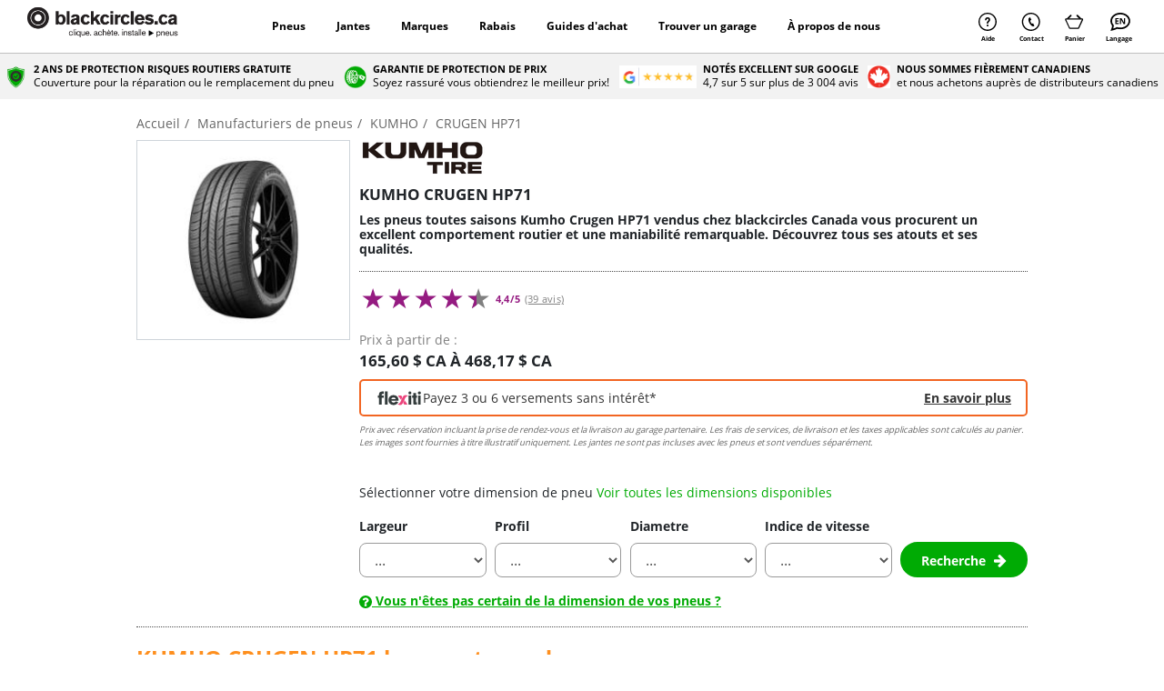

--- FILE ---
content_type: text/html;charset=UTF-8
request_url: https://www.blackcircles.ca/fr/pneu/kumho/crugen-hp71
body_size: 37280
content:






























    

    










































<!doctype html>

    
    
        <html lang="fr">
    

<head>
    
        






    
    
    
    


    
    













<meta charset="utf-8">
<meta http-equiv="X-UA-Compatible" content="IE=edge">
<meta name="viewport" content="width=device-width, initial-scale=1, shrink-to-fit=no">

<title>KUMHO CRUGEN HP71 | Prix et avis | Blackcircles.ca</title>
<meta name="keywords" content="KUMHO CRUGEN HP71 ,CRUGEN HP71, Pneus KUMHO CRUGEN HP71, pneus CRUGEN HP71, pneus CRUGEN HP71 prix"/>
<meta name="description" content="Achetez les pneus CRUGEN HP71 KUMHO et faites les installer chez l'un des garages membre du réseau d'installateur blackcircles au Canada."/>
<meta name="language" content="fr-CA"/>
<meta http-equiv="Content-Type" content="text/html; charset=UTF-8"/>
<meta http-equiv="Content-Language" content="fr-CA"/>






    
        <meta name="robots" content="index, follow"/>
    
    
    





    
    
    
        <meta name="facebook-domain-verification" content="i4jat3peal3jf8e3n2mirtj27e6r1d" />
<script type="text/javascript">window.gdprAppliesGlobally=false;(function(){(function(e,r){var t=document.createElement("link");t.rel="preconnect";t.as="script";var n=document.createElement("link");n.rel="dns-prefetch";n.as="script";var i=document.createElement("link");i.rel="preload";i.as="script";var o=document.createElement("script");o.id="spcloader";o.type="text/javascript";o["async"]=true;o.charset="utf-8";var a="https://sdk.privacy-center.org/"+e+"/loader.js?target_type=notice&target="+r;if(window.didomiConfig&&window.didomiConfig.user){var c=window.didomiConfig.user;var d=c.country;var s=c.region;if(d){a=a+"&country="+d;if(s){a=a+"&region="+s}}}t.href="https://sdk.privacy-center.org/";n.href="https://sdk.privacy-center.org/";i.href=a;o.src=a;var l=document.getElementsByTagName("script")[0];l.parentNode.insertBefore(t,l);l.parentNode.insertBefore(n,l);l.parentNode.insertBefore(i,l);l.parentNode.insertBefore(o,l)})("03f4312a-77e1-4e6c-9986-9991edefea5b","AnkfHLi7")})();</script>
    

    
        








    
    <script>(function (w, d, s, l, i)
    {
        w[l] = w[l] || [];
        w[l].push({'gtm.start': new Date().getTime(), event: 'gtm.js'});
        var f = d.getElementsByTagName(s)[0],
            j = d.createElement(s), dl = l != 'dataLayer' ? '&l=' + l : '';
        j.async = true;
        j.src = '//www.googletagmanager.com/gtm.js?id=' + i + dl;
        f.parentNode.insertBefore(j, f);
    })(window, document, 'script', 'dataLayer', 'GTM-WVBF4P5');</script>

    
    <meta property="og:image" content="/upload/blackcircles/SocialMedia/fr_CA/blackcircles-sharing-picture.jpg"/>

    <link rel="apple-touch-icon-precomposed" sizes="57x57"
          href="/v/3.25.14.0.24/32960458/img/store/blackcircles/icons/apple-touch-icon-57x57.png"/>
    <link rel="apple-touch-icon-precomposed" sizes="114x114"
          href="/v/3.25.14.0.24/32960458/img/store/blackcircles/icons/apple-touch-icon-114x114.png"/>
    <link rel="apple-touch-icon-precomposed" sizes="72x72"
          href="/v/3.25.14.0.24/32960458/img/store/blackcircles/icons/apple-touch-icon-72x72.png"/>
    <link rel="apple-touch-icon-precomposed" sizes="144x144"
          href="/v/3.25.14.0.24/32960458/img/store/blackcircles/icons/apple-touch-icon-144x144.png"/>
    <link rel="apple-touch-icon-precomposed" sizes="60x60"
          href="/v/3.25.14.0.24/32960458/img/store/blackcircles/icons/apple-touch-icon-60x60.png"/>
    <link rel="apple-touch-icon-precomposed" sizes="120x120"
          href="/v/3.25.14.0.24/32960458/img/store/blackcircles/icons/apple-touch-icon-120x120.png"/>
    <link rel="apple-touch-icon-precomposed" sizes="76x76"
          href="/v/3.25.14.0.24/32960458/img/store/blackcircles/icons/apple-touch-icon-76x76.png"/>
    <link rel="apple-touch-icon-precomposed" sizes="152x152"
          href="/v/3.25.14.0.24/32960458/img/store/blackcircles/icons/apple-touch-icon-152x152.png"/>
    <link rel="icon" type="image/png"
          href="/v/3.25.14.0.24/32960458/img/store/blackcircles/icons/favicon-196x196.png"
          sizes="196x196"/>
    <link rel="icon" type="image/png"
          href="/v/3.25.14.0.24/32960458/img/store/blackcircles/icons/favicon-96x96.png"
          sizes="96x96"/>
    <link rel="icon" type="image/png"
          href="/v/3.25.14.0.24/32960458/img/store/blackcircles/icons/favicon-32x32.png"
          sizes="32x32"/>
    <link rel="icon" type="image/png"
          href="/v/3.25.14.0.24/32960458/img/store/blackcircles/icons/favicon-16x16.png"
          sizes="16x16"/>
    <link rel="icon" type="image/png"
          href="/v/3.25.14.0.24/32960458/img/store/blackcircles/icons/favicon-128.png"
          sizes="128x128"/>
    <meta name="application-name" content="&nbsp;"/>
    <meta name="msapplication-TileColor" content="#FFFFFF"/>
    <meta name="msapplication-TileImage"
          content="/v/3.25.14.0.24/32960458/img/store/blackcircles/icons/mstile-144x144.png"/>
    <meta name="msapplication-square70x70logo"
          content="/v/3.25.14.0.24/32960458/img/store/blackcircles/icons/mstile-70x70.png"/>
    <meta name="msapplication-square150x150logo"
          content="/v/3.25.14.0.24/32960458/img/store/blackcircles/icons/mstile-150x150.png"/>
    <meta name="msapplication-wide310x150logo"
          content="/v/3.25.14.0.24/32960458/img/store/blackcircles/icons/mstile-310x150.png"/>
    <meta name="msapplication-square310x310logo"
          content="/v/3.25.14.0.24/32960458/img/store/blackcircles/icons/mstile-310x310.png"/>

    
        
        
            <link rel="preload" href="/upload/blackcircles/font/latin-light.woff2" as="font" type="font/woff2">
            <link rel="preload" href="/upload/blackcircles/font/latin-reg.woff2" as="font" type="font/woff2">
            <link rel="preload" href="/upload/blackcircles/font/latin-bold.woff2" as="font" type="font/woff2">
        
    

    






<script type="text/javascript">
    function pushDataLayerGA4(event) {
        
        
        window.didomiOnReady = window.didomiOnReady || [];
        window.didomiOnReady.push(function (Didomi) {
            window.dataLayer = window.dataLayer || [];
            window.dataLayer.push({ecommerce: null, items: null});
            window.dataLayer.push(event);
        });
        
        
        
    }
</script>

    
        
        
            <link rel="canonical" href="https://www.blackcircles.ca/fr/pneu/kumho/crugen-hp71"/>
        
    
    









    <link rel="alternate" href="https://www.blackcircles.ca/fr/pneu/kumho/crugen-hp71" hreflang="fr-ca"/>

    <link rel="alternate" href="https://www.blackcircles.ca/en/tire/kumho/crugen-hp71" hreflang="en-ca"/>



    
        <link rel="alternate" href="https://www.blackcircles.ca/en/tire/kumho/crugen-hp71" hreflang="x-default"/>
    


    

    

    
        <link rel="stylesheet" href="/v/3.25.14.0.24/32960458/g/css/store/commons/basket/color-box.css/css/store/blackcircles/dist/blackcircles.css" type="text/css" media="all"/>
    

    

    

    

    

    
        <link rel="stylesheet" href="/v/3.25.14.0.24/32960458/g/css/store/blackcircles/dist/product-pattern.css" type="text/css" media="all"/>
    

    

    

    

    

    

    

    

    
        <link rel="preload" href="/v/3.25.14.0.24/32960458/g/css/store/blackcircles/dist/non-critical.css" as="style" type="text/css" onload="this.onload=null;this.rel='stylesheet'" media="all">
        <noscript><link rel="stylesheet" href="/v/3.25.14.0.24/32960458/g/css/store/blackcircles/dist/non-critical.css"></noscript>
    

    <!-- files common at all pages -->
    
        <script type="text/javascript" src="/v/3.25.14.0.24/32960458/g/js/external/jquery/jquery-3.5.1.min.js/js/common/popgom.js/js/util.js/js/jquery/jquery.json-2.3.min.js/js/jquery/jquery.base64.js/js/ppgcookie.js/js/popper.min.js/js/bootstrap-sass-4-3-1/js/bootstrap.bundle.min.js/js/store/blackcircles/blackcircles-datalayer-search-parameters-model.js/js/store/common/datalayer/datalayer-model.js/js/jquery/jquery.cookie.js/js/store/common/didomi.js/js/store/blackcircles/basket.js/js/common/utilPopgom.js/js/td-interne.js/js/jquery/jquery.colorbox-min.js/js/common/csrfToken.js/js/store/common/storeBottom.js/js/ppgSearchCookie.js/js/achatPneuMarque.js/js/callback.js/js/driverReviews.js"></script>
    

    <!-- files for each page -->
    
        <script type="text/javascript" src="/v/3.25.14.0.24/32960458/g/js/jquery-slick/slick.js/js/store/blackcircles/carousel.js"></script>
    

    

    

    

    

    
        <script type="text/javascript" src="/v/3.25.14.0.24/32960458/g/js/popup/popup.js/js/resultList.js/js/store/common/async-loading.js"></script>
    

    

    

    

    

    
        <script type="text/javascript" src="/v/3.25.14.0.24/32960458/js/store/blackcircles/fetch-helper.js"></script>
    

    

    

    






</head>
<body style="" class="country_fr_CA " data-ng-app="app">

    
        








    <script type="text/javascript">
        window.dataLayer = window.dataLayer || [];
        dataLayer.unshift({
            
            eventAction: '',
            eventCategory: '',
            eventInteraction: '',
            eventLabel: '',
            eventValue: '',
            customerCity: '',
            customerEmail: '',
            customerFirstName: '',
            customerLastName: '',
            customerEmailMD5: '',
            customerPostalCode: '',
            articleDimension: '',
            deliveryType: '',
            fittingNetwork: '',
            hasPreviousOrder: '',
            nbProducts: '',
            paymentMethod: '',
            unitPrice: '',
            unitPriceExclVAT: '',
            reinforced: '',
            runflat: '',
            servicesTotalPrice: '',
            transactionAffiliation: '',
            transactionId: '',
            transactionShipping: 0,
            transactionTax: 0,
            transactionTotal: 0,
            transactionTotalExclVAT: 0,
            transactionGoodsTotalExclVAT: '',
            articleType: '',
            
            
            articleSku: '',
            
            articleId: '',
            articleName: '',
            articleQuantity: '',
            articleBrand: 'KUMHO',
            articleModel: 'CRUGEN HP71',
            articleSeason: 'ALL_SEASONS',
            device: 'DESKTOP',
            language: 'fr',
            locale: 'fr_CA',
            countryCode: 'CA',
            centerName: '',
            orderDate: '',
            shippingDate: '',
            deliveryDate: '',
            totalDiscount: '',
            vehicleGroup: 'TOURISM',

            transactionProducts: []
        });

        
        











    </script>

    




    
        <noscript>
            <iframe src="//www.googletagmanager.com/ns.html?id=GTM-WVBF4P5"
                    height="0" width="0" style="display:none;visibility:hidden"></iframe>
        </noscript>
    
    



<input id="articleSeason" value="ALL_SEASONS" hidden/>
<input id="articleBrand" value="KUMHO" hidden/>
<input id="articleModel" value="CRUGEN HP71" hidden/>

    


<script type="text/javascript">
    var loadingCallbacks = loadingCallbacks || [];
</script>

    <input hidden type="text" id="datalayerRevampEnable" value="true">
    <input hidden type="text" id="isDidomiEnable" value="true">

    
    

    

    
        
            
        
















    
    
        
        
    
    
    










<header role="banner" class="site-header default">
    











</div>
    <div id="hnWrap">
        <a target="_self" class="openMMmenu" data-toggle="collapse" role="button" data-target="#MenuCollapse"
           aria-expanded="false"
           aria-controls="MenuCollapse"
           aria-label="menu">
        </a>

        
        <div id="logo">
            <a target="_self" href="https://www.blackcircles.ca/fr"
               title="blackcircles - pneus neufs à rabais, livraison gratuite, installés" rel="home">
                <img height="66" width="300" src="/upload/blackcircles/img/blackcircles-logo-fr_CA.png" alt="Blackcircles.ca" loading="eager" decoding="sync" />
            </a>
        </div>

        

        


        <nav id="MenuCollapse" role="navigation" class="mainNav collapse default">
            
            <a class="closebtn" title="close menu"
               target="_self" data-toggle="collapse" role="button" data-target="#MenuCollapse"
               aria-expanded="false"
               aria-controls="MenuCollapse"
               aria-label="Fermer">
                <span aria-hidden="true">&times;</span>
            </a>
            
                
                    
                        
                        
                            
                                
                                    
                                    <div class="dropdown" onclick="openDDMenu('navbarDropdown200')">
                                        <a class="dropbtn" href="#_"  _self>
                                            
                                            
                                                Pneus
                                        </a>
                                        <div class="dropdown-content" id="navbarDropdown200">
                                            <div class="hgl"></div>
                                            
                                                
                                                    
                                                        
                                                            
                                                            
                                                                <a href="/fr"
                                                                   title="Par dimension" _self>
                                                                        Par dimension
                                                                </a>
                                                            
                                                        
                                                        
                                                        
                                                            <a href="/fr/saisons" title="Par saisons" _self>
                                                                    Par saisons
                                                            </a>
                                                        
                                                            <a href="/fr/types-pneus" title="Par types de pneus" _self>
                                                                    Par types de pneus
                                                            </a>
                                                        
                                                            <a href="/fr/magasinez-par-vehicule" title="Par modèles de véhicules" _self>
                                                                    Par modèles de véhicules
                                                            </a>
                                                        
                                                            <a href="/fr/types-vehicules" title="Par types de véhicules" _self>
                                                                    Par types de véhicules
                                                            </a>
                                                        
                                                            <a href="/fr/saisons/pneus-toutes-saisons" title="Pneus été et 4 saisons" _self>
                                                                    Pneus été et 4 saisons
                                                            </a>
                                                        
                                                            <a href="/fr/saisons/pneus-tous-climats" title="Pneus tous climats" _self>
                                                                    Pneus tous climats
                                                            </a>
                                                        
                                                            <a href="/fr/types-vehicules/pneus-remorque" title="Pneus remorque " _self>
                                                                    Pneus remorque
                                                            </a>
                                                        
                                                    
                                                
                                            
                                        </div>
                                    </div>
                                
                                
                            
                        
                    
                
                    
                        
                        
                            
                                
                                
                                    
                                    <div class="dropdown">
                                        <a href="/fr/jante" _self>
                                            
                                            
                                                Jantes
                                        </a>
                                    </div>
                                
                            
                        
                    
                
                    
                        
                        
                            
                                
                                    
                                    <div class="dropdown" onclick="openDDMenu('navbarDropdown202')">
                                        <a class="dropbtn" href="#_"  _self>
                                            
                                            
                                                Marques
                                        </a>
                                        <div class="dropdown-content" id="navbarDropdown202">
                                            <div class="hgl"></div>
                                            
                                                
                                                    
                                                        
                                                            
                                                            
                                                                <a href="/fr/pneu/bfgoodrich"
                                                                   title="BFGoodrich" _self>
                                                                        BFGoodrich
                                                                </a>
                                                            
                                                        
                                                        
                                                        
                                                            <a href="/fr/pneu/bridgestone" title="Bridgestone" _self>
                                                                    Bridgestone
                                                            </a>
                                                        
                                                            <a href="/fr/pneu/continental" title="Continental" _self>
                                                                    Continental
                                                            </a>
                                                        
                                                            <a href="/fr/pneu/firestone" title="Firestone" _self>
                                                                    Firestone
                                                            </a>
                                                        
                                                            <a href="/fr/pneu/goodyear" title="Goodyear" _self>
                                                                    Goodyear
                                                            </a>
                                                        
                                                            <a href="/fr/pneu/michelin" title="Michelin" _self>
                                                                    Michelin
                                                            </a>
                                                        
                                                            <a href="/fr/pneu/pirelli" title="Pirelli" _self>
                                                                    Pirelli
                                                            </a>
                                                        
                                                            <a href="/fr/pneu/uniroyal" title="Uniroyal" _self>
                                                                    Uniroyal
                                                            </a>
                                                        
                                                            <a href="/fr/pneu/yokohama" title="Yokohama" _self>
                                                                    Yokohama
                                                            </a>
                                                        
                                                            <a href="/fr/pneu" title="Toutes les marques" _self>
                                                                    Toutes les marques
                                                            </a>
                                                        
                                                    
                                                
                                            
                                        </div>
                                    </div>
                                
                                
                            
                        
                    
                
                    
                        
                        
                            
                                
                                    
                                    <div class="dropdown" onclick="openDDMenu('navbarDropdown203')">
                                        <a class="dropbtn" href="#_"  _self>
                                            
                                            
                                                Rabais
                                        </a>
                                        <div class="dropdown-content" id="navbarDropdown203">
                                            <div class="hgl"></div>
                                            
                                                
                                                    
                                                        
                                                            
                                                            
                                                                <a href="/fr/offres"
                                                                   title="Offres courantes" _self>
                                                                        Offres courantes
                                                                </a>
                                                            
                                                        
                                                        
                                                        
                                                            <a href="/fr/remise-postale" title="Remises postales" _self>
                                                                    Remises postales
                                                            </a>
                                                        
                                                    
                                                
                                            
                                        </div>
                                    </div>
                                
                                
                            
                        
                    
                
                    
                        
                        
                            
                                
                                    
                                    <div class="dropdown" onclick="openDDMenu('navbarDropdown245')">
                                        <a class="dropbtn" href="#_"  _self>
                                            
                                            
                                                Guides d'achat
                                        </a>
                                        <div class="dropdown-content" id="navbarDropdown245">
                                            <div class="hgl"></div>
                                            
                                                
                                                    
                                                        
                                                            
                                                            
                                                                <a href="https://www.blackcircles.ca/fr/guide-achat/pneus-hiver"
                                                                   title="Meilleurs pneus d'hiver" _self>
                                                                        Meilleurs pneus d'hiver
                                                                </a>
                                                            
                                                        
                                                        
                                                        
                                                            <a href="/fr/guide-achat/pneus-hiver/pneus-vehicule-electrique" title="Meilleurs pneus d'hiver VÉ" _self>
                                                                    Meilleurs pneus d'hiver VÉ
                                                            </a>
                                                        
                                                            <a href="/fr/guide-achat/pneus-hiver/pneus-cloutes" title="Meilleurs pneus d'hiver cloutés" _self>
                                                                    Meilleurs pneus d'hiver cloutés
                                                            </a>
                                                        
                                                            <a href="/fr/guide-achat/pneus-hiver/pneus-vus" title="Meilleurs pneus d'hiver VUS" _self>
                                                                    Meilleurs pneus d'hiver VUS
                                                            </a>
                                                        
                                                            <a href="https://www.blackcircles.ca/fr/guide-achat/pneus-ete-4-saisons" title="Meilleurs pneus d'été" _self>
                                                                    Meilleurs pneus d'été
                                                            </a>
                                                        
                                                            <a href="https://www.blackcircles.ca/fr/guide-achat/pneus-a-rabais" title="Meilleurs pneus à rabais" _self>
                                                                    Meilleurs pneus à rabais
                                                            </a>
                                                        
                                                            <a href="https://www.blackcircles.ca/fr/nouvelles" title="Blogue et nouvelles" _self>
                                                                    Blogue et nouvelles
                                                            </a>
                                                        
                                                    
                                                
                                            
                                        </div>
                                    </div>
                                
                                
                            
                        
                    
                
                    
                        
                        
                            
                                
                                    
                                    <div class="dropdown" onclick="openDDMenu('navbarDropdown247')">
                                        <a class="dropbtn" href="#_"  _self>
                                            
                                            
                                                Trouver un garage
                                        </a>
                                        <div class="dropdown-content" id="navbarDropdown247">
                                            <div class="hgl"></div>
                                            
                                                
                                                    
                                                        
                                                            
                                                            
                                                                <a href="/fr/centre-de-mecanique/ca"
                                                                   title="Recherche par code postal" _self>
                                                                        Recherche par code postal
                                                                </a>
                                                            
                                                        
                                                        
                                                        
                                                            <a href="/fr/centre-de-mecanique/ca/quebec" title="Garages au Québec" _self>
                                                                    Garages au Québec
                                                            </a>
                                                        
                                                            <a href="/fr/centre-de-mecanique/ca/ontario" title="Garages en Ontario" _self>
                                                                    Garages en Ontario
                                                            </a>
                                                        
                                                            <a href="/fr/centre-de-mecanique/ca/manitoba" title="Garages au Manitoba" _self>
                                                                    Garages au Manitoba
                                                            </a>
                                                        
                                                            <a href="/fr/centre-de-mecanique/ca/nouveau-brunswick" title="Garages au Nouveau-Brunswick" _self>
                                                                    Garages au Nouveau-Brunswick
                                                            </a>
                                                        
                                                            <a href="/fr/devenir-installateur-partenaire" title="Devenir un garage partenaire" _self>
                                                                    Devenir un garage partenaire
                                                            </a>
                                                        
                                                    
                                                
                                            
                                        </div>
                                    </div>
                                
                                
                            
                        
                    
                
                    
                        
                        
                            
                                
                                    
                                    <div class="dropdown" onclick="openDDMenu('navbarDropdown254')">
                                        <a class="dropbtn" href="#_"  _self>
                                            
                                            
                                                À propos de nous
                                        </a>
                                        <div class="dropdown-content" id="navbarDropdown254">
                                            <div class="hgl"></div>
                                            
                                                
                                                    
                                                        
                                                            
                                                            
                                                                <a href="/fr/a-propos"
                                                                   title="Qui sommes nous?" _self>
                                                                        Qui sommes nous?
                                                                </a>
                                                            
                                                        
                                                        
                                                        
                                                            <a href="/fr/plan-avantage" title="Notre Plan Avantages" _self>
                                                                    Notre Plan Avantages
                                                            </a>
                                                        
                                                            <a href="/fr/protection-risques-routiers" title="Protection Risques Routiers" _self>
                                                                    Protection Risques Routiers
                                                            </a>
                                                        
                                                            <a href="/fr/protection-de-prix" title="Garantie de Protection de Prix" _self>
                                                                    Garantie de Protection de Prix
                                                            </a>
                                                        
                                                    
                                                
                                            
                                        </div>
                                    </div>
                                
                                
                            
                        
                    
                
            
            
            <a class="hmod" id="mHelp" target="_self"
               href="https://www.blackcircles.ca/fr/faq">
                <span class="ptb">
                    Aide
                </span>
            </a>
            <a class="hmod" id="mContact" target="_self" href="/fr/comment-nous-joindre"
               title="Découvrez comment nous contacter">
                <span class="ptb">
                    Contact
                </span>
            </a>
            
            <a class="hmod" id="mCart" target="_self" title="Aller à mon panier"
               href="https://www.blackcircles.ca/fr/basket/preview">
                <span style="display:none" class="header-basket-link-nb cartInBurger" id="myCartButtonQuantity-mobileMenu"></span>
                <span class="ptb">
                    Panier
                </span>
            </a>

            
                <div class="dropdown">
                    <a class="hmod" id="mLanguageEN" href="#" title="Choisissez votre langage"
                       onclick="openDDMenu('navbarDropdownLanguage')" target="_self">
                        <span class="ptb">Langage</span>
                    </a>
                    <div class="dropdown-content" id="navbarDropdownLanguage">
                        <div class="hgl"></div>

                        <!-- Langage flag for en_CA and fr_CA -->
                        







<!-- display one flag for the locale 1 and one flag for the locale 2
If the current locale is neither locale1 and locale2, hide the flags
-->


    
    
    

    <a href="https://www.blackcircles.ca/en/tire/kumho/crugen-hp71"
       class=" language"
       target="_self" >
        
            <div class="fflag ff-sm fflag-CA"></div>
        
            EN
    </a>

    

    <a href="#"
       class="link-disabled language"
       >
        
            <div class="fflag ff-sm fflag-CA"></div>
        
            FR
    </a>




                        <!-- Langage flag for ar_EG and en_EG -->
                        







<!-- display one flag for the locale 1 and one flag for the locale 2
If the current locale is neither locale1 and locale2, hide the flags
-->


                    </div>
                </div>
            
        </nav>

        <!-- Secondary nav -->
        <div id="secondary-nav">
            <a class="snl" id="help" target="_self"
               href="https://www.blackcircles.ca/fr/faq">
                <span class="ptb">
                    Aide
                </span>
            </a>
            <a class="snl hmom" id="contact" target="_self" href="/fr/comment-nous-joindre"
               title="Découvrez comment nous contacter">
                <span class="ptb">
                    Contact
                </span>
            </a>
            
            <a class="snl" id="basket" target="_self" title="Aller à mon panier"
               href="https://www.blackcircles.ca/fr/basket/preview">
                <span style="display:none" class="header-basket-link-nb" id="myCartButtonQuantity-topHeader"></span>
                <span class="ptb">
                    Panier
                </span>
            </a>
            
                <div class="dropdown">
                    <a class="snl hmom" id="langEN" target="_self" title="Choisissez votre langage">
                        <span class="ptb">Langage</span>
                    </a>

                    <div class="dropdown-content">
                        <div class="hgl"></div>

                        <!-- Langage flag for en_CA and fr_CA -->
                        







<!-- display one flag for the locale 1 and one flag for the locale 2
If the current locale is neither locale1 and locale2, hide the flags
-->


    
    
    

    <a href="https://www.blackcircles.ca/en/tire/kumho/crugen-hp71"
       class=" language"
       target="_self" >
        
            <div class="fflag ff-sm fflag-CA"></div>
        
            EN
    </a>

    

    <a href="#"
       class="link-disabled language"
       >
        
            <div class="fflag ff-sm fflag-CA"></div>
        
            FR
    </a>




                        <!-- Langage flag for ar_EG and en_EG -->
                        







<!-- display one flag for the locale 1 and one flag for the locale 2
If the current locale is neither locale1 and locale2, hide the flags
-->


                    </div>

                </div>
            
        </div>

    </div>
</header>

<!-- MOBILE SUB MENU OPEN CLOSE -->
<script>
    function openDDMenu(id)
    {
        var element = document.getElementById(id);
        element.classList.toggle("shDDMenu");
        if (id == "navbarDropdownLanguage")
        {
            $("#MenuCollapse").animate({
                    scrollTop: $("#navbarDropdownLanguage").offset().top
                },
                'slow');
        }
    }
</script>






<section class="site-header ">
    













    
    
        <!-- Reassurance bar -->
        <div id="rBar-container-outer">
            <div id="rBar-container" style="background-color:#f2f2f2;">
                
                    <div class="rBar-item" style="order:1">
                        <a href="https://www.blackcircles.ca/fr/protection-risques-routiers" target="_self">
                            <div class="rBarIcon">
                                <img height="150" width="146" src="/upload/blackcircles/assistances/fr_CA/Road Hazard Shield 2 65px.png" alt="2 ANS DE PROTECTION RISQUES ROUTIERS GRATUITE" loading="lazy" decoding="async" />
                            </div>
                            <div class="rBarTextH">
                                <span class="rBarTitle" style="color:#000000">2 ANS DE PROTECTION RISQUES ROUTIERS GRATUITE</span>
                                
                                    <span class="rBarSub" style="color:#000000">Couverture pour la réparation ou le remplacement du pneu</span>
                                
                            </div>
                        </a>
                    </div>
                
                    <div class="rBar-item" style="order:2">
                        <a href="https://www.blackcircles.ca/fr/protection-de-prix" target="_self">
                            <div class="rBarIcon">
                                <img height="150" width="146" src="/upload/blackcircles/assistances/fr_CA/ICON_REASSURANCE_PRICEPROTECTION.png" alt="GARANTIE DE PROTECTION DE PRIX" loading="lazy" decoding="async" />
                            </div>
                            <div class="rBarTextH">
                                <span class="rBarTitle" style="color:#000000">GARANTIE DE PROTECTION DE PRIX</span>
                                
                                    <span class="rBarSub" style="color:#000000">Soyez rassuré vous obtiendrez le meilleur prix!</span>
                                
                            </div>
                        </a>
                    </div>
                
                    <div class="rBar-item" style="order:3">
                        <a href="https://www.blackcircles.ca/fr/a-propos" target="_self">
                            <div class="rBarIcon">
                                <img height="150" width="146" src="/upload/blackcircles/assistances/fr_CA/ICON_REASSURANCE_REVIEWS.png" alt="NOTÉS EXCELLENT SUR GOOGLE" loading="lazy" decoding="async" />
                            </div>
                            <div class="rBarTextH">
                                <span class="rBarTitle" style="color:#000000">NOTÉS EXCELLENT SUR GOOGLE</span>
                                
                                    <span class="rBarSub" style="color:#000000">4,7 sur 5 sur plus de 3 004 avis</span>
                                
                            </div>
                        </a>
                    </div>
                
                    <div class="rBar-item" style="order:4">
                        <a href="https://www.blackcircles.ca/fr/a-propos" target="_self">
                            <div class="rBarIcon">
                                <img height="150" width="146" src="/upload/blackcircles/assistances/fr_CA/icon-reassurance-icon-redcircleproudlycanadian-55x55.png" alt="NOUS SOMMES FIÈREMENT CANADIENS" loading="lazy" decoding="async" />
                            </div>
                            <div class="rBarTextH">
                                <span class="rBarTitle" style="color:#000000">NOUS SOMMES FIÈREMENT CANADIENS</span>
                                
                                    <span class="rBarSub" style="color:#000000">et nous achetons auprès de distributeurs canadiens</span>
                                
                            </div>
                        </a>
                    </div>
                
            </div>
        </div>
    


<script type="text/javascript">
    typeof BC == 'undefined' && (BC = {});
    typeof BC.classes == 'undefined' && (BC.classes = {});
    BC.classes.ReassuranceBar = {Frequency: 4000, Init: false};

    $(document).ready(function ()
    {
        if (typeof BC != "undefined" &&
            typeof (BC.classes) != "undefined" &&
            typeof (BC.classes.ReassuranceBar) != "undefined")
        {

            if ($('#rBar-container').length && !BC.classes.ReassuranceBar.Init)
            {
                BC.classes.ReassuranceBar.Init = true;
                setInterval(
                    function ()
                    {
                        var flex_wrap = $('#rBar-container').css('flex-wrap');
                        if (flex_wrap !== 'nowrap')
                        {
                            return; // not mobile type layout so no changes
                        }

                        $('#rBar-container').removeClass("fade-out").removeClass("rBar-container-transition");
                        $('#rBar-container').addClass("rBar-container-transition");

                        $('#rBar-container .rBar-item').each(function ()
                        {
                            var order = parseInt($(this).css('order'));
                            if (order === 1)
                            {
                                order = 4;
                            }
                            else
                            {
                                order = order - 1;
                            }

                            $(this).css('order', order.toString());
                        });

                        //fade out 1 second before next change of ordering
                        setTimeout(function ()
                        {
                            $('#rBar-container').addClass("fade-out");
                        }, BC.classes.ReassuranceBar.Frequency - 1000);

                    },
                    BC.classes.ReassuranceBar.Frequency);

                if ($('#rBar-container').css('flex-wrap') === 'nowrap')
                {

                    setTimeout(function ()
                        {
                            $('#rBar-container').addClass("fade-out");
                        },
                        BC.classes.ReassuranceBar.Frequency - 1000);
                }
            }
        }
    });
</script>
</section>



    

    <main role="main" class="">
        <div class="zone" id="zone-content"><div class="container-fluid container-max-width" aria-label="breadcrumb">
    <ol class="breadcrumb">
        
            
                
                
                    <li>
                        <a href="https://www.blackcircles.ca/fr">
                            <span>Accueil</span>
                        </a>
                    </li>
                
            
        
            
                
                
                    <li>
                        <a href="https://www.blackcircles.ca/fr/pneu">
                            <span>Manufacturiers de pneus</span>
                        </a>
                    </li>
                
            
        
            
                
                
                    <li>
                        <a href="https://www.blackcircles.ca/fr/pneu/kumho">
                            <span>KUMHO</span>
                        </a>
                    </li>
                
            
        
            
                
                    <li class="active" aria-current="page">
                        <span>CRUGEN HP71</span>
                    </li>
                
                
            
        
    </ol>
</div>






    <script type="application/ld+json">
        {
          "@context": "https://schema.org",
          "@type": "BreadcrumbList",
          "itemListElement": [
        
            {
            "@type": "ListItem",
            "position": 1,
            "name": "Accueil",
            "item": "https://www.blackcircles.ca/fr"
            },
        
            {
            "@type": "ListItem",
            "position": 2,
            "name": "Manufacturiers de pneus",
            "item": "https://www.blackcircles.ca/fr/pneu"
            },
        
            {
            "@type": "ListItem",
            "position": 3,
            "name": "KUMHO",
            "item": "https://www.blackcircles.ca/fr/pneu/kumho"
            },
        
            {
            "@type": "ListItem",
            "position": 4,
            "name": "CRUGEN HP71"
            }
        
        ]
      }
    </script>



        <div class="product-pattern">
            <section class="product-pattern-bg">
                <div class="container-fluid container-max-width">
                    <div class="product-img-wrap position-relative product-img-gallery">
                        













<div class="d-flex flex-column rg-1">
    <div class="img-container">
        
            <input id="imgListString" type="hidden" value="/upload/blackcircles/profiles/bc_ca/kumho-crugen-hp71-angle/xl.jpg">
        

        <div id="img-main-container" class="first-img">
            <img width="133" height="200" src="/upload/blackcircles/profiles/bc_ca/kumho-crugen-hp71-angle/small.jpg" id="img-main" class="img-fluid d-block mx-auto" alt=" CRUGEN HP71" id="img-main" class="img-fluid d-block mx-auto" data-zoom-image="/upload/blackcircles/profiles/bc_ca/kumho-crugen-hp71-angle/xl.jpg" loading="eager" decoding="async" />

            



<script type="application/ld+json">
    {
        "@context": "https://schema.org",
        "@type": "ImageObject",
        "url": "/upload/blackcircles/profiles/bc_ca/kumho-crugen-hp71-angle/small.jpg"
    ,
        "name": " CRUGEN HP71"
    
    
    
    ,
    "encodingFormat": "image/jpeg"
    
    }
</script>
        </div>

        
    </div>
</div>


    
    




    
        
            
                
            
            
        

        



<script type="application/ld+json">
    {
        "@context": "https://schema.org",
        "@type": "ImageObject",
        "url": "/upload/blackcircles/profiles/bc_ca/kumho-crugen-hp71-angle/xl.jpg"
    ,
        "name": " CRUGEN HP71"
    
    
    
    ,
    "encodingFormat": "image/jpeg"
    
    }
</script>
    



<div class="modal fade" id="videoModal" tabindex="-1" role="dialog" aria-labelledby="videoModalLabel" aria-hidden="true">
    <div class="modal-dialog modal-lg modal-dialog-centered" role="document" style="max-width:50rem; width: 100%">
        <div class="modal-content" style="width: 100%;">
            <div class="modal-header">
                <button type="button" class="close" data-dismiss="modal" aria-label="Close">
                    <span aria-hidden="true">&times;</span>
                </button>
            </div>
            <div class="modal-body" style="padding: 1rem; width: 100%;">
                <div class="embed-responsive embed-responsive-16by9">
                    <iframe id="video-iframe-modal" class="embed-responsive-item" src="" allowfullscreen allow="autoplay; encrypted-media"></iframe>
                </div>
            </div>
        </div>
    </div>
</div>

<script>
    function showVideoModal(videoType, videoId)
    {
        const modal = $('#videoModal');
        const iframe = document.getElementById('video-iframe-modal');
        let videoUrl = '';

        if (videoType === 'youtube')
        {
            videoUrl = 'https://www.youtube.com/embed/' + videoId + '?autoplay=1&rel=0';
        }
        else if (videoType === 'vimeo')
        {
            videoUrl = 'https://player.vimeo.com/video/' + videoId + '?autoplay=1&title=0&byline=0&portrait=0';
        }

        if (videoUrl)
        {
            iframe.src = videoUrl;
            modal.modal('show');
        }

        // Stop video when modal is closed
        modal.one('hidden.bs.modal', function ()
        {
            iframe.src = '';
        });
    }

    function switchImage(imageNum)
    {
        const mainImageContainer = document.getElementById('img-main-container');
        const mainImage = document.getElementById('img-main');
        const secondImage = document.getElementById('img-' + imageNum);

        if (!mainImage || !secondImage) return;

        const youtubeVideoId = secondImage.getAttribute('data-youtube-id');
        const vimeoVideoId = secondImage.getAttribute('data-vimeo-id');

        mainImageContainer.classList.remove('d-none');

        mainImage.src = secondImage.src;

        if (youtubeVideoId)
        {
            mainImage.setAttribute('data-video-type', 'youtube');
            mainImage.setAttribute('data-video-id', youtubeVideoId);
            mainImage.removeAttribute('data-zoom-image');
            mainImage.style.cursor = 'pointer';

            let videoBtn = document.getElementById('videoButton');
            if (!videoBtn)
            {
                videoBtn = document.createElement('a');
                videoBtn.id = 'videoButton';
                videoBtn.className = 'video-play-button';
                videoBtn.setAttribute('onclick', "$('#img-main').trigger('click')");
                const span = document.createElement('span');
                videoBtn.appendChild(span);
                mainImageContainer.appendChild(videoBtn);
            }
        }
        else if (vimeoVideoId)
        {
            mainImage.setAttribute('data-video-type', 'vimeo');
            mainImage.setAttribute('data-video-id', vimeoVideoId);
            mainImage.removeAttribute('data-zoom-image');
            mainImage.style.cursor = 'pointer';

            let videoBtn = document.getElementById('videoButton');
            if (!videoBtn)
            {
                videoBtn = document.createElement('a');
                videoBtn.id = 'videoButton';
                videoBtn.className = 'video-play-button';
                videoBtn.setAttribute('onclick', "$('#img-main').trigger('click')");
                const span = document.createElement('span');
                videoBtn.appendChild(span);
                mainImageContainer.appendChild(videoBtn);
            }
        }
        else
        {
            const oldVideoBtn = document.getElementById('videoButton');
            if (oldVideoBtn)
            {
                oldVideoBtn.remove();
            }
            mainImage.removeAttribute('data-video-type');
            mainImage.removeAttribute('data-video-id');
            mainImage.setAttribute('data-zoom-image', secondImage.getAttribute('data-zoom-image'));
            const zoomEnabled = !!document.getElementById('imgListString');
            mainImage.style.cursor = zoomEnabled ? 'zoom-in' : 'default';
        }
    }

    function loadVimeoThumbnails()
    {
        const vimeoThumbs = document.querySelectorAll('img[data-vimeo-id]');
        vimeoThumbs.forEach(function (img)
        {
            const id = img.getAttribute('data-vimeo-id');
            if (!id || img.getAttribute('data-vimeo-loaded') === 'true') return;
            const oembedUrl = 'https://vimeo.com/api/oembed.json?url=' + encodeURIComponent('https://vimeo.com/' + id);
            fetch(oembedUrl)
                .then(function (res)
                {
                    if (!res.ok) throw new Error('oEmbed error');
                    return res.json();
                })
                .then(function (data)
                {
                    if (data && data.thumbnail_url)
                    {
                        // Utiliser directement la miniature retournée (Vimeo gère les dimensions). Force https.
                        img.src = data.thumbnail_url.replace('http://', 'https://');
                        img.setAttribute('data-vimeo-loaded', 'true');
                    }
                })
                .catch(function ()
                {
                    // Fallback simple si échec : laisser le placeholder
                    img.setAttribute('data-vimeo-loaded', 'true');
                });
        });
    }

    $(document).ready(function ()
    {
        $('#img-main').on('click', function ()
        {
            const mainImage = this;
            const videoType = mainImage.getAttribute('data-video-type');
            const videoId = mainImage.getAttribute('data-video-id');
            const zoomImage = mainImage.getAttribute('data-zoom-image');
            const zoomEnabled = !!document.getElementById('imgListString');

            if (videoType && videoId)
            {
                showVideoModal(videoType, videoId);
            }
            else if (zoomEnabled && zoomImage)
            {
                showBootstrapImageModal();
            }
        });

        const containerSelector = '.slick-container-bc';
        const imageSelector = '.second-img-carousel';
        const mainImageSelector = '#img-main';
        const totalImages = $(imageSelector).length;

        initializeCarousel({
            containerSelector,
            imageSelector,
            mainImageSelector,
            slidesToShow: 3,
            infinite: false,
            speed: 150,
            totalImages, // Pass totalImages as part of the config
        });

        loadVimeoThumbnails();
    });
</script>
                    </div>

                    <div id="profile-description" class="pattern-content">
                        

                        
                            
                        









    
        
        
    
    
    
    
    


                        <div class="product-logo">
                            

























    
        
            
            
                <img height="40" width="140" src="/upload/blackcircles/manufacturer/big-logo/ca/kumho.png" class="img-fluid" alt="KUMHO" class="img-fluid" loading="lazy" decoding="async" />
            
        

    
    


                        </div>
                        <div class="pattern-desc">
                            <h1 class="title">KUMHO CRUGEN HP71</h1>
                            <h2 class="text"><p class="tyredocAutoFormat">Les pneus toutes saisons Kumho Crugen HP71 vendus chez blackcircles Canada vous procurent un excellent comportement routier et une maniabilité remarquable. Découvrez tous ses atouts et ses qualités.</p></h2>
                        </div>

                        
                            <div class="ratings-stars-wrap mt-3 mb-3 driverreviews-rating">

                                <div class="driverreviews-widget" data-manufacturer="KUMHO" data-model="CRUGEN HP71"
                                     data-link="#ratingsContent" data-type="rating" data-review-link>
                                </div>
                                

                                    <div style="display: none;" class="driverreviews-widget" data-manufacturer="KUMHO"
                                         data-model="CRUGEN HP71"
                                         data-type="jsonLd">
                                        



<script type="application/ld+json">
    {
        "@context": "http://schema.org/",
        "@type": "ProductGroup",
        "name": "CRUGEN HP71",
        "description": "Les pneus toutes saisons Kumho Crugen HP71 vendus chez blackcircles Canada vous procurent un excellent comportement routier et une maniabilité remarquable. Découvrez tous ses atouts et ses qualités.",
        "category": "Toutes saisons",
        "variesBy": "size",
        "mpn": "",
        "image": "/upload/blackcircles/profiles/bc_ca/kumho-crugen-hp71-angle/xl.jpg",
        "brand": {
            "@type": "Brand",
            "name": "KUMHO",
            "logo": {
                "@type": "ImageObject",
                "url": "/upload/blackcircles/manufacturer/big-logo/ca/.png"
            }
        },
        "offers": {
            "@type": "Offer",
            "url": "https://www.blackcircles.ca/fr/pneu/kumho/crugen-hp71/#resultListCorps",
            "itemCondition": "http://schema.org/NewCondition",
            "availability": "http://schema.org/InStock",
             "PriceSpecification": [
              {
                "@type": "PriceSpecification",
                "minPrice": "165.6",
  				"maxPrice": "468.17",
                "priceCurrency": "CAD"
              }
            ],
            "shippingDetails": {
                "@type": "OfferShippingDetails",
                "shippingRate": {
                    "@type": "MonetaryAmount",
                    "value": "0",
                    "currency": "CAD"
                },
                "shippingDestination": {
                    "@type": "DefinedRegion",
                    "addressCountry": "CA"
                }
            }
        },
    "hasVariant": [
    
    
    
        

        
            
            
                
            
        
        {
        "@context": "http://schema.org/",
        "@type": "Product",
        "name": "CRUGEN HP71 215/70 R16 100H",
        "description": "",
        "size":"215/70 R16 100H",
        "category":"Pneu 4x4 Toutes Saisons",
        "sku": "51149",
        "gtin":"",
        "mpn": "",
        "image": [
        "/upload/blackcircles/profiles/bc_ca/kumho-crugen-hp71-angle/xl.jpg"
        ],
        "brand": {
        "@type": "Brand",
        "name": "KUMHO",
        "logo":"/upload/blackcircles/manufacturer/big-logo/ca/.png"
        },
        

        "offers": {
        "@type": "Offer",
        "url":"https://www.blackcircles.ca/fr/pneu/kumho/crugen-hp71/215-70-r16-100-h",
        "itemCondition": "http://schema.org/NewCondition",
        "availability": "http://schema.org/InStock",
        "price": "165.6",
        "priceCurrency": "CAD",
        "shippingDetails": {
        "@type": "OfferShippingDetails",
        "shippingRate": {
        "@type": "MonetaryAmount",
        "value": "0",
        "currency": "CAD"
        },
        "shippingDestination": {
        "@type": "DefinedRegion",
        "addressCountry": "CA"
        }
        }
        }
        }
        ,
    
        

        
            
            
                
            
        
        {
        "@context": "http://schema.org/",
        "@type": "Product",
        "name": "CRUGEN HP71 215/55 R18 95H",
        "description": "",
        "size":"215/55 R18 95H",
        "category":"Pneu 4x4 Toutes Saisons",
        "sku": "28201",
        "gtin":"",
        "mpn": "",
        "image": [
        "/upload/blackcircles/profiles/bc_ca/kumho-crugen-hp71-angle/xl.jpg"
        ],
        "brand": {
        "@type": "Brand",
        "name": "KUMHO",
        "logo":"/upload/blackcircles/manufacturer/big-logo/ca/.png"
        },
        

        "offers": {
        "@type": "Offer",
        "url":"https://www.blackcircles.ca/fr/pneu/kumho/crugen-hp71/215-55-r18-95-h",
        "itemCondition": "http://schema.org/NewCondition",
        "availability": "http://schema.org/InStock",
        "price": "226.41",
        "priceCurrency": "CAD",
        "shippingDetails": {
        "@type": "OfferShippingDetails",
        "shippingRate": {
        "@type": "MonetaryAmount",
        "value": "0",
        "currency": "CAD"
        },
        "shippingDestination": {
        "@type": "DefinedRegion",
        "addressCountry": "CA"
        }
        }
        }
        }
        
    
    ,

    
        

        
            
            
                
            
        
        {
        "@context": "http://schema.org/",
        "@type": "Product",
        "name": "CRUGEN HP71 225/70 R16 103H",
        "description": "",
        "size":"225/70 R16 103H",
        "category":"Pneu 4x4 Toutes Saisons",
        "sku": "51150",
        "gtin":"",
        "mpn": "",
        "image": [
        "/upload/blackcircles/profiles/bc_ca/kumho-crugen-hp71-angle/xl.jpg"
        ],
        "brand": {
        "@type": "Brand",
        "name": "KUMHO",
        "logo":"/upload/blackcircles/manufacturer/big-logo/ca/.png"
        },
        

        "offers": {
        "@type": "Offer",
        "url":"https://www.blackcircles.ca/fr/pneu/kumho/crugen-hp71/225-70-r16-103-h",
        "itemCondition": "http://schema.org/NewCondition",
        "availability": "http://schema.org/InStock",
        "price": "173.67",
        "priceCurrency": "CAD",
        "shippingDetails": {
        "@type": "OfferShippingDetails",
        "shippingRate": {
        "@type": "MonetaryAmount",
        "value": "0",
        "currency": "CAD"
        },
        "shippingDestination": {
        "@type": "DefinedRegion",
        "addressCountry": "CA"
        }
        }
        }
        }
        ,
    
        

        
            
            
                
            
        
        {
        "@context": "http://schema.org/",
        "@type": "Product",
        "name": "CRUGEN HP71 225/60 R18 104V",
        "description": "",
        "size":"225/60 R18 104V",
        "category":"Pneu 4x4 Toutes Saisons",
        "sku": "56325",
        "gtin":"",
        "mpn": "",
        "image": [
        "/upload/blackcircles/profiles/bc_ca/kumho-crugen-hp71-angle/xl.jpg"
        ],
        "brand": {
        "@type": "Brand",
        "name": "KUMHO",
        "logo":"/upload/blackcircles/manufacturer/big-logo/ca/.png"
        },
        

        "offers": {
        "@type": "Offer",
        "url":"https://www.blackcircles.ca/fr/pneu/kumho/crugen-hp71/225-60-r18-104-v",
        "itemCondition": "http://schema.org/NewCondition",
        "availability": "http://schema.org/InStock",
        "price": "197.1",
        "priceCurrency": "CAD",
        "shippingDetails": {
        "@type": "OfferShippingDetails",
        "shippingRate": {
        "@type": "MonetaryAmount",
        "value": "0",
        "currency": "CAD"
        },
        "shippingDestination": {
        "@type": "DefinedRegion",
        "addressCountry": "CA"
        }
        }
        }
        }
        ,
    
        

        
            
            
                
            
        
        {
        "@context": "http://schema.org/",
        "@type": "Product",
        "name": "CRUGEN HP71 225/65 R17 102V",
        "description": "",
        "size":"225/65 R17 102V",
        "category":"Pneu 4x4 Toutes Saisons",
        "sku": "48750",
        "gtin":"",
        "mpn": "",
        "image": [
        "/upload/blackcircles/profiles/bc_ca/kumho-crugen-hp71-angle/xl.jpg"
        ],
        "brand": {
        "@type": "Brand",
        "name": "KUMHO",
        "logo":"/upload/blackcircles/manufacturer/big-logo/ca/.png"
        },
        

        "offers": {
        "@type": "Offer",
        "url":"https://www.blackcircles.ca/fr/pneu/kumho/crugen-hp71/225-65-r17-102-v",
        "itemCondition": "http://schema.org/NewCondition",
        "availability": "http://schema.org/InStock",
        "price": "197.57",
        "priceCurrency": "CAD",
        "shippingDetails": {
        "@type": "OfferShippingDetails",
        "shippingRate": {
        "@type": "MonetaryAmount",
        "value": "0",
        "currency": "CAD"
        },
        "shippingDestination": {
        "@type": "DefinedRegion",
        "addressCountry": "CA"
        }
        }
        }
        }
        ,
    
        

        
            
            
                
            
        
        {
        "@context": "http://schema.org/",
        "@type": "Product",
        "name": "CRUGEN HP71 225/60 R17 99V",
        "description": "",
        "size":"225/60 R17 99V",
        "category":"Pneu Auto Toutes Saisons",
        "sku": "49452",
        "gtin":"",
        "mpn": "",
        "image": [
        "/upload/blackcircles/profiles/bc_ca/kumho-crugen-hp71-angle/xl.jpg"
        ],
        "brand": {
        "@type": "Brand",
        "name": "KUMHO",
        "logo":"/upload/blackcircles/manufacturer/big-logo/ca/.png"
        },
        

        "offers": {
        "@type": "Offer",
        "url":"https://www.blackcircles.ca/fr/pneu/kumho/crugen-hp71/225-60-r17-99-v",
        "itemCondition": "http://schema.org/NewCondition",
        "availability": "http://schema.org/InStock",
        "price": "197.66",
        "priceCurrency": "CAD",
        "shippingDetails": {
        "@type": "OfferShippingDetails",
        "shippingRate": {
        "@type": "MonetaryAmount",
        "value": "0",
        "currency": "CAD"
        },
        "shippingDestination": {
        "@type": "DefinedRegion",
        "addressCountry": "CA"
        }
        }
        }
        }
        ,
    
        

        
            
            
                
            
        
        {
        "@context": "http://schema.org/",
        "@type": "Product",
        "name": "CRUGEN HP71 225/55 R18 98V",
        "description": "",
        "size":"225/55 R18 98V",
        "category":"Pneu 4x4 Toutes Saisons",
        "sku": "49454",
        "gtin":"",
        "mpn": "",
        "image": [
        "/upload/blackcircles/profiles/bc_ca/kumho-crugen-hp71-angle/xl.jpg"
        ],
        "brand": {
        "@type": "Brand",
        "name": "KUMHO",
        "logo":"/upload/blackcircles/manufacturer/big-logo/ca/.png"
        },
        

        "offers": {
        "@type": "Offer",
        "url":"https://www.blackcircles.ca/fr/pneu/kumho/crugen-hp71/225-55-r18-98-v",
        "itemCondition": "http://schema.org/NewCondition",
        "availability": "http://schema.org/InStock",
        "price": "203.86",
        "priceCurrency": "CAD",
        "shippingDetails": {
        "@type": "OfferShippingDetails",
        "shippingRate": {
        "@type": "MonetaryAmount",
        "value": "0",
        "currency": "CAD"
        },
        "shippingDestination": {
        "@type": "DefinedRegion",
        "addressCountry": "CA"
        }
        }
        }
        }
        ,
    
        

        
            
            
                
            
        
        {
        "@context": "http://schema.org/",
        "@type": "Product",
        "name": "CRUGEN HP71 225/55 R19 99V",
        "description": "",
        "size":"225/55 R19 99V",
        "category":"Pneu 4x4 Toutes Saisons",
        "sku": "48786",
        "gtin":"",
        "mpn": "",
        "image": [
        "/upload/blackcircles/profiles/bc_ca/kumho-crugen-hp71-angle/xl.jpg"
        ],
        "brand": {
        "@type": "Brand",
        "name": "KUMHO",
        "logo":"/upload/blackcircles/manufacturer/big-logo/ca/.png"
        },
        

        "offers": {
        "@type": "Offer",
        "url":"https://www.blackcircles.ca/fr/pneu/kumho/crugen-hp71/225-55-r19-99-v",
        "itemCondition": "http://schema.org/NewCondition",
        "availability": "http://schema.org/InStock",
        "price": "230.2",
        "priceCurrency": "CAD",
        "shippingDetails": {
        "@type": "OfferShippingDetails",
        "shippingRate": {
        "@type": "MonetaryAmount",
        "value": "0",
        "currency": "CAD"
        },
        "shippingDestination": {
        "@type": "DefinedRegion",
        "addressCountry": "CA"
        }
        }
        }
        }
        
    
    ,

    
        

        
            
            
                
            
        
        {
        "@context": "http://schema.org/",
        "@type": "Product",
        "name": "CRUGEN HP71 235/70 R16 109H",
        "description": "",
        "size":"235/70 R16 109H",
        "category":"Pneu 4x4 Toutes Saisons",
        "sku": "41068",
        "gtin":"",
        "mpn": "",
        "image": [
        "/upload/blackcircles/profiles/bc_ca/kumho-crugen-hp71-angle/xl.jpg"
        ],
        "brand": {
        "@type": "Brand",
        "name": "KUMHO",
        "logo":"/upload/blackcircles/manufacturer/big-logo/ca/.png"
        },
        

        "offers": {
        "@type": "Offer",
        "url":"https://www.blackcircles.ca/fr/pneu/kumho/crugen-hp71/235-70-r16-109-h",
        "itemCondition": "http://schema.org/NewCondition",
        "availability": "http://schema.org/InStock",
        "price": "187.9",
        "priceCurrency": "CAD",
        "shippingDetails": {
        "@type": "OfferShippingDetails",
        "shippingRate": {
        "@type": "MonetaryAmount",
        "value": "0",
        "currency": "CAD"
        },
        "shippingDestination": {
        "@type": "DefinedRegion",
        "addressCountry": "CA"
        }
        }
        }
        }
        ,
    
        

        
            
            
                
            
        
        {
        "@context": "http://schema.org/",
        "@type": "Product",
        "name": "CRUGEN HP71 235/65 R18 110V",
        "description": "",
        "size":"235/65 R18 110V",
        "category":"Pneu Auto Toutes Saisons",
        "sku": "50079",
        "gtin":"",
        "mpn": "",
        "image": [
        "/upload/blackcircles/profiles/bc_ca/kumho-crugen-hp71-angle/xl.jpg"
        ],
        "brand": {
        "@type": "Brand",
        "name": "KUMHO",
        "logo":"/upload/blackcircles/manufacturer/big-logo/ca/.png"
        },
        

        "offers": {
        "@type": "Offer",
        "url":"https://www.blackcircles.ca/fr/pneu/kumho/crugen-hp71/235-65-r18-110-v",
        "itemCondition": "http://schema.org/NewCondition",
        "availability": "http://schema.org/InStock",
        "price": "196.13",
        "priceCurrency": "CAD",
        "shippingDetails": {
        "@type": "OfferShippingDetails",
        "shippingRate": {
        "@type": "MonetaryAmount",
        "value": "0",
        "currency": "CAD"
        },
        "shippingDestination": {
        "@type": "DefinedRegion",
        "addressCountry": "CA"
        }
        }
        }
        }
        ,
    
        

        
            
            
                
            
        
        {
        "@context": "http://schema.org/",
        "@type": "Product",
        "name": "CRUGEN HP71 235/65 R17 104H",
        "description": "",
        "size":"235/65 R17 104H",
        "category":"Pneu Auto Toutes Saisons",
        "sku": "48226",
        "gtin":"",
        "mpn": "",
        "image": [
        "/upload/blackcircles/profiles/bc_ca/kumho-crugen-hp71-angle/xl.jpg"
        ],
        "brand": {
        "@type": "Brand",
        "name": "KUMHO",
        "logo":"/upload/blackcircles/manufacturer/big-logo/ca/.png"
        },
        

        "offers": {
        "@type": "Offer",
        "url":"https://www.blackcircles.ca/fr/pneu/kumho/crugen-hp71/235-65-r17-104-h",
        "itemCondition": "http://schema.org/NewCondition",
        "availability": "http://schema.org/InStock",
        "price": "196.27",
        "priceCurrency": "CAD",
        "shippingDetails": {
        "@type": "OfferShippingDetails",
        "shippingRate": {
        "@type": "MonetaryAmount",
        "value": "0",
        "currency": "CAD"
        },
        "shippingDestination": {
        "@type": "DefinedRegion",
        "addressCountry": "CA"
        }
        }
        }
        }
        ,
    
        

        
            
            
                
            
        
        {
        "@context": "http://schema.org/",
        "@type": "Product",
        "name": "CRUGEN HP71 235/65 R17 104V",
        "description": "",
        "size":"235/65 R17 104V",
        "category":"Pneu 4x4 Toutes Saisons",
        "sku": "41070",
        "gtin":"",
        "mpn": "",
        "image": [
        "/upload/blackcircles/profiles/bc_ca/kumho-crugen-hp71-angle/xl.jpg"
        ],
        "brand": {
        "@type": "Brand",
        "name": "KUMHO",
        "logo":"/upload/blackcircles/manufacturer/big-logo/ca/.png"
        },
        

        "offers": {
        "@type": "Offer",
        "url":"https://www.blackcircles.ca/fr/pneu/kumho/crugen-hp71/235-65-r17-104-v",
        "itemCondition": "http://schema.org/NewCondition",
        "availability": "http://schema.org/InStock",
        "price": "203.77",
        "priceCurrency": "CAD",
        "shippingDetails": {
        "@type": "OfferShippingDetails",
        "shippingRate": {
        "@type": "MonetaryAmount",
        "value": "0",
        "currency": "CAD"
        },
        "shippingDestination": {
        "@type": "DefinedRegion",
        "addressCountry": "CA"
        }
        }
        }
        }
        ,
    
        

        
            
            
                
            
        
        {
        "@context": "http://schema.org/",
        "@type": "Product",
        "name": "CRUGEN HP71 235/55 R18 104V",
        "description": "",
        "size":"235/55 R18 104V",
        "category":"Pneu Auto Toutes Saisons",
        "sku": "56327",
        "gtin":"",
        "mpn": "",
        "image": [
        "/upload/blackcircles/profiles/bc_ca/kumho-crugen-hp71-angle/xl.jpg"
        ],
        "brand": {
        "@type": "Brand",
        "name": "KUMHO",
        "logo":"/upload/blackcircles/manufacturer/big-logo/ca/.png"
        },
        

        "offers": {
        "@type": "Offer",
        "url":"https://www.blackcircles.ca/fr/pneu/kumho/crugen-hp71/235-55-r18-104-v",
        "itemCondition": "http://schema.org/NewCondition",
        "availability": "http://schema.org/InStock",
        "price": "215.18",
        "priceCurrency": "CAD",
        "shippingDetails": {
        "@type": "OfferShippingDetails",
        "shippingRate": {
        "@type": "MonetaryAmount",
        "value": "0",
        "currency": "CAD"
        },
        "shippingDestination": {
        "@type": "DefinedRegion",
        "addressCountry": "CA"
        }
        }
        }
        }
        ,
    
        

        
            
            
                
            
        
        {
        "@context": "http://schema.org/",
        "@type": "Product",
        "name": "CRUGEN HP71 235/60 R17 102V",
        "description": "",
        "size":"235/60 R17 102V",
        "category":"Pneu 4x4 Toutes Saisons",
        "sku": "54464",
        "gtin":"",
        "mpn": "",
        "image": [
        "/upload/blackcircles/profiles/bc_ca/kumho-crugen-hp71-angle/xl.jpg"
        ],
        "brand": {
        "@type": "Brand",
        "name": "KUMHO",
        "logo":"/upload/blackcircles/manufacturer/big-logo/ca/.png"
        },
        

        "offers": {
        "@type": "Offer",
        "url":"https://www.blackcircles.ca/fr/pneu/kumho/crugen-hp71/235-60-r17-102-v",
        "itemCondition": "http://schema.org/NewCondition",
        "availability": "http://schema.org/InStock",
        "price": "220.54",
        "priceCurrency": "CAD",
        "shippingDetails": {
        "@type": "OfferShippingDetails",
        "shippingRate": {
        "@type": "MonetaryAmount",
        "value": "0",
        "currency": "CAD"
        },
        "shippingDestination": {
        "@type": "DefinedRegion",
        "addressCountry": "CA"
        }
        }
        }
        }
        ,
    
        

        
            
            
                
            
        
        {
        "@context": "http://schema.org/",
        "@type": "Product",
        "name": "CRUGEN HP71 235/60 R18 107V",
        "description": "",
        "size":"235/60 R18 107V",
        "category":"Pneu 4x4 Toutes Saisons",
        "sku": "52529",
        "gtin":"",
        "mpn": "",
        "image": [
        "/upload/blackcircles/profiles/bc_ca/kumho-crugen-hp71-angle/xl.jpg"
        ],
        "brand": {
        "@type": "Brand",
        "name": "KUMHO",
        "logo":"/upload/blackcircles/manufacturer/big-logo/ca/.png"
        },
        

        "offers": {
        "@type": "Offer",
        "url":"https://www.blackcircles.ca/fr/pneu/kumho/crugen-hp71/235-60-r18-107-v",
        "itemCondition": "http://schema.org/NewCondition",
        "availability": "http://schema.org/InStock",
        "price": "224.05",
        "priceCurrency": "CAD",
        "shippingDetails": {
        "@type": "OfferShippingDetails",
        "shippingRate": {
        "@type": "MonetaryAmount",
        "value": "0",
        "currency": "CAD"
        },
        "shippingDestination": {
        "@type": "DefinedRegion",
        "addressCountry": "CA"
        }
        }
        }
        }
        ,
    
        

        
            
            
                
            
        
        {
        "@context": "http://schema.org/",
        "@type": "Product",
        "name": "CRUGEN HP71 235/60 R18 103H",
        "description": "",
        "size":"235/60 R18 103H",
        "category":"Pneu Auto Toutes Saisons",
        "sku": "36785",
        "gtin":"",
        "mpn": "",
        "image": [
        "/upload/blackcircles/profiles/bc_ca/kumho-crugen-hp71-angle/xl.jpg"
        ],
        "brand": {
        "@type": "Brand",
        "name": "KUMHO",
        "logo":"/upload/blackcircles/manufacturer/big-logo/ca/.png"
        },
        

        "offers": {
        "@type": "Offer",
        "url":"https://www.blackcircles.ca/fr/pneu/kumho/crugen-hp71/235-60-r18-103-h",
        "itemCondition": "http://schema.org/NewCondition",
        "availability": "http://schema.org/InStock",
        "price": "231.83",
        "priceCurrency": "CAD",
        "shippingDetails": {
        "@type": "OfferShippingDetails",
        "shippingRate": {
        "@type": "MonetaryAmount",
        "value": "0",
        "currency": "CAD"
        },
        "shippingDestination": {
        "@type": "DefinedRegion",
        "addressCountry": "CA"
        }
        }
        }
        }
        ,
    
        

        
            
            
                
            
        
        {
        "@context": "http://schema.org/",
        "@type": "Product",
        "name": "CRUGEN HP71 235/50 R19 103V",
        "description": "",
        "size":"235/50 R19 103V",
        "category":"Pneu 4x4 Toutes Saisons",
        "sku": "52023",
        "gtin":"",
        "mpn": "",
        "image": [
        "/upload/blackcircles/profiles/bc_ca/kumho-crugen-hp71-angle/xl.jpg"
        ],
        "brand": {
        "@type": "Brand",
        "name": "KUMHO",
        "logo":"/upload/blackcircles/manufacturer/big-logo/ca/.png"
        },
        

        "offers": {
        "@type": "Offer",
        "url":"https://www.blackcircles.ca/fr/pneu/kumho/crugen-hp71/235-50-r19-103-v",
        "itemCondition": "http://schema.org/NewCondition",
        "availability": "http://schema.org/InStock",
        "price": "237.49",
        "priceCurrency": "CAD",
        "shippingDetails": {
        "@type": "OfferShippingDetails",
        "shippingRate": {
        "@type": "MonetaryAmount",
        "value": "0",
        "currency": "CAD"
        },
        "shippingDestination": {
        "@type": "DefinedRegion",
        "addressCountry": "CA"
        }
        }
        }
        }
        ,
    
        

        
            
            
                
            
        
        {
        "@context": "http://schema.org/",
        "@type": "Product",
        "name": "CRUGEN HP71 235/55 R20 102H",
        "description": "",
        "size":"235/55 R20 102H",
        "category":"Pneu 4x4 Toutes Saisons",
        "sku": "56328",
        "gtin":"",
        "mpn": "",
        "image": [
        "/upload/blackcircles/profiles/bc_ca/kumho-crugen-hp71-angle/xl.jpg"
        ],
        "brand": {
        "@type": "Brand",
        "name": "KUMHO",
        "logo":"/upload/blackcircles/manufacturer/big-logo/ca/.png"
        },
        

        "offers": {
        "@type": "Offer",
        "url":"https://www.blackcircles.ca/fr/pneu/kumho/crugen-hp71/235-55-r20-102-h",
        "itemCondition": "http://schema.org/NewCondition",
        "availability": "http://schema.org/InStock",
        "price": "238.73",
        "priceCurrency": "CAD",
        "shippingDetails": {
        "@type": "OfferShippingDetails",
        "shippingRate": {
        "@type": "MonetaryAmount",
        "value": "0",
        "currency": "CAD"
        },
        "shippingDestination": {
        "@type": "DefinedRegion",
        "addressCountry": "CA"
        }
        }
        }
        }
        ,
    
        

        
            
            
                
            
        
        {
        "@context": "http://schema.org/",
        "@type": "Product",
        "name": "CRUGEN HP71 235/55 R19 101V",
        "description": "",
        "size":"235/55 R19 101V",
        "category":"Pneu 4x4 Toutes Saisons",
        "sku": "48752",
        "gtin":"",
        "mpn": "",
        "image": [
        "/upload/blackcircles/profiles/bc_ca/kumho-crugen-hp71-angle/xl.jpg"
        ],
        "brand": {
        "@type": "Brand",
        "name": "KUMHO",
        "logo":"/upload/blackcircles/manufacturer/big-logo/ca/.png"
        },
        

        "offers": {
        "@type": "Offer",
        "url":"https://www.blackcircles.ca/fr/pneu/kumho/crugen-hp71/235-55-r19-101-v",
        "itemCondition": "http://schema.org/NewCondition",
        "availability": "http://schema.org/InStock",
        "price": "244.64",
        "priceCurrency": "CAD",
        "shippingDetails": {
        "@type": "OfferShippingDetails",
        "shippingRate": {
        "@type": "MonetaryAmount",
        "value": "0",
        "currency": "CAD"
        },
        "shippingDestination": {
        "@type": "DefinedRegion",
        "addressCountry": "CA"
        }
        }
        }
        }
        ,
    
        

        
            
            
                
            
        
        {
        "@context": "http://schema.org/",
        "@type": "Product",
        "name": "CRUGEN HP71 235/55 R19 101H",
        "description": "",
        "size":"235/55 R19 101H",
        "category":"Pneu 4x4 Toutes Saisons",
        "sku": "18913",
        "gtin":"",
        "mpn": "",
        "image": [
        "/upload/blackcircles/profiles/bc_ca/kumho-crugen-hp71-angle/xl.jpg"
        ],
        "brand": {
        "@type": "Brand",
        "name": "KUMHO",
        "logo":"/upload/blackcircles/manufacturer/big-logo/ca/.png"
        },
        

        "offers": {
        "@type": "Offer",
        "url":"https://www.blackcircles.ca/fr/pneu/kumho/crugen-hp71/235-55-r19-101-h",
        "itemCondition": "http://schema.org/NewCondition",
        "availability": "http://schema.org/InStock",
        "price": "254.05",
        "priceCurrency": "CAD",
        "shippingDetails": {
        "@type": "OfferShippingDetails",
        "shippingRate": {
        "@type": "MonetaryAmount",
        "value": "0",
        "currency": "CAD"
        },
        "shippingDestination": {
        "@type": "DefinedRegion",
        "addressCountry": "CA"
        }
        }
        }
        }
        ,
    
        

        
            
            
                
            
        
        {
        "@context": "http://schema.org/",
        "@type": "Product",
        "name": "CRUGEN HP71 235/45 R19 95H",
        "description": "",
        "size":"235/45 R19 95H",
        "category":"Pneu 4x4 Toutes Saisons",
        "sku": "51151",
        "gtin":"",
        "mpn": "",
        "image": [
        "/upload/blackcircles/profiles/bc_ca/kumho-crugen-hp71-angle/xl.jpg"
        ],
        "brand": {
        "@type": "Brand",
        "name": "KUMHO",
        "logo":"/upload/blackcircles/manufacturer/big-logo/ca/.png"
        },
        

        "offers": {
        "@type": "Offer",
        "url":"https://www.blackcircles.ca/fr/pneu/kumho/crugen-hp71/235-45-r19-95-h",
        "itemCondition": "http://schema.org/NewCondition",
        "availability": "http://schema.org/InStock",
        "price": "258.18",
        "priceCurrency": "CAD",
        "shippingDetails": {
        "@type": "OfferShippingDetails",
        "shippingRate": {
        "@type": "MonetaryAmount",
        "value": "0",
        "currency": "CAD"
        },
        "shippingDestination": {
        "@type": "DefinedRegion",
        "addressCountry": "CA"
        }
        }
        }
        }
        ,
    
        

        
            
            
                
            
        
        {
        "@context": "http://schema.org/",
        "@type": "Product",
        "name": "CRUGEN HP71 235/55 R19 105T",
        "description": "",
        "size":"235/55 R19 105T",
        "category":"Pneu 4x4 Toutes Saisons",
        "sku": "27416",
        "gtin":"",
        "mpn": "",
        "image": [
        "/upload/blackcircles/profiles/bc_ca/kumho-crugen-hp71-angle/xl.jpg"
        ],
        "brand": {
        "@type": "Brand",
        "name": "KUMHO",
        "logo":"/upload/blackcircles/manufacturer/big-logo/ca/.png"
        },
        

        "offers": {
        "@type": "Offer",
        "url":"https://www.blackcircles.ca/fr/pneu/kumho/crugen-hp71/235-55-r19-105-t",
        "itemCondition": "http://schema.org/NewCondition",
        "availability": "http://schema.org/InStock",
        "price": "317.16",
        "priceCurrency": "CAD",
        "shippingDetails": {
        "@type": "OfferShippingDetails",
        "shippingRate": {
        "@type": "MonetaryAmount",
        "value": "0",
        "currency": "CAD"
        },
        "shippingDestination": {
        "@type": "DefinedRegion",
        "addressCountry": "CA"
        }
        }
        }
        }
        ,
    
        

        
            
            
                
            
        
        {
        "@context": "http://schema.org/",
        "@type": "Product",
        "name": "CRUGEN HP71 235/50 R20 104T",
        "description": "",
        "size":"235/50 R20 104T",
        "category":"Pneu 4x4 Toutes Saisons",
        "sku": "28202",
        "gtin":"",
        "mpn": "",
        "image": [
        "/upload/blackcircles/profiles/bc_ca/kumho-crugen-hp71-angle/xl.jpg"
        ],
        "brand": {
        "@type": "Brand",
        "name": "KUMHO",
        "logo":"/upload/blackcircles/manufacturer/big-logo/ca/.png"
        },
        

        "offers": {
        "@type": "Offer",
        "url":"https://www.blackcircles.ca/fr/pneu/kumho/crugen-hp71/235-50-r20-104-t",
        "itemCondition": "http://schema.org/NewCondition",
        "availability": "http://schema.org/InStock",
        "price": "324.55",
        "priceCurrency": "CAD",
        "shippingDetails": {
        "@type": "OfferShippingDetails",
        "shippingRate": {
        "@type": "MonetaryAmount",
        "value": "0",
        "currency": "CAD"
        },
        "shippingDestination": {
        "@type": "DefinedRegion",
        "addressCountry": "CA"
        }
        }
        }
        }
        ,
    
        

        
            
            
                
            
        
        {
        "@context": "http://schema.org/",
        "@type": "Product",
        "name": "CRUGEN HP71 235/65 R18 103H",
        "description": "",
        "size":"235/65 R18 103H",
        "category":"Pneu Auto Toutes Saisons",
        "sku": "38190",
        "gtin":"",
        "mpn": "",
        "image": [
        "/upload/blackcircles/profiles/bc_ca/kumho-crugen-hp71-angle/xl.jpg"
        ],
        "brand": {
        "@type": "Brand",
        "name": "KUMHO",
        "logo":"/upload/blackcircles/manufacturer/big-logo/ca/.png"
        },
        

        "offers": {
        "@type": "Offer",
        "url":"https://www.blackcircles.ca/fr/pneu/kumho/crugen-hp71/235-65-r18-103-h",
        "itemCondition": "http://schema.org/NewCondition",
        "availability": "http://schema.org/InStock",
        "price": "227.98",
        "priceCurrency": "CAD",
        "shippingDetails": {
        "@type": "OfferShippingDetails",
        "shippingRate": {
        "@type": "MonetaryAmount",
        "value": "0",
        "currency": "CAD"
        },
        "shippingDestination": {
        "@type": "DefinedRegion",
        "addressCountry": "CA"
        }
        }
        }
        }
        
    
    ,

    
        

        
            
            
                
            
        
        {
        "@context": "http://schema.org/",
        "@type": "Product",
        "name": "CRUGEN HP71 245/60 R18 105V",
        "description": "",
        "size":"245/60 R18 105V",
        "category":"Pneu 4x4 Toutes Saisons",
        "sku": "49094",
        "gtin":"",
        "mpn": "",
        "image": [
        "/upload/blackcircles/profiles/bc_ca/kumho-crugen-hp71-angle/xl.jpg"
        ],
        "brand": {
        "@type": "Brand",
        "name": "KUMHO",
        "logo":"/upload/blackcircles/manufacturer/big-logo/ca/.png"
        },
        

        "offers": {
        "@type": "Offer",
        "url":"https://www.blackcircles.ca/fr/pneu/kumho/crugen-hp71/245-60-r18-105-v--mk-bsw",
        "itemCondition": "http://schema.org/NewCondition",
        "availability": "http://schema.org/InStock",
        "price": "227.96",
        "priceCurrency": "CAD",
        "shippingDetails": {
        "@type": "OfferShippingDetails",
        "shippingRate": {
        "@type": "MonetaryAmount",
        "value": "0",
        "currency": "CAD"
        },
        "shippingDestination": {
        "@type": "DefinedRegion",
        "addressCountry": "CA"
        }
        }
        }
        }
        ,
    
        

        
            
            
                
            
        
        {
        "@context": "http://schema.org/",
        "@type": "Product",
        "name": "CRUGEN HP71 245/60 R18 105H",
        "description": "",
        "size":"245/60 R18 105H",
        "category":"Pneu Auto Toutes Saisons",
        "sku": "36743",
        "gtin":"",
        "mpn": "",
        "image": [
        "/upload/blackcircles/profiles/bc_ca/kumho-crugen-hp71-angle/xl.jpg"
        ],
        "brand": {
        "@type": "Brand",
        "name": "KUMHO",
        "logo":"/upload/blackcircles/manufacturer/big-logo/ca/.png"
        },
        

        "offers": {
        "@type": "Offer",
        "url":"https://www.blackcircles.ca/fr/pneu/kumho/crugen-hp71/245-60-r18-105-h",
        "itemCondition": "http://schema.org/NewCondition",
        "availability": "http://schema.org/InStock",
        "price": "234.69",
        "priceCurrency": "CAD",
        "shippingDetails": {
        "@type": "OfferShippingDetails",
        "shippingRate": {
        "@type": "MonetaryAmount",
        "value": "0",
        "currency": "CAD"
        },
        "shippingDestination": {
        "@type": "DefinedRegion",
        "addressCountry": "CA"
        }
        }
        }
        }
        ,
    
        

        
            
            
                
            
        
        {
        "@context": "http://schema.org/",
        "@type": "Product",
        "name": "CRUGEN HP71 245/55 R19 103H",
        "description": "",
        "size":"245/55 R19 103H",
        "category":"Pneu 4x4 Toutes Saisons",
        "sku": "56330",
        "gtin":"",
        "mpn": "",
        "image": [
        "/upload/blackcircles/profiles/bc_ca/kumho-crugen-hp71-angle/xl.jpg"
        ],
        "brand": {
        "@type": "Brand",
        "name": "KUMHO",
        "logo":"/upload/blackcircles/manufacturer/big-logo/ca/.png"
        },
        

        "offers": {
        "@type": "Offer",
        "url":"https://www.blackcircles.ca/fr/pneu/kumho/crugen-hp71/245-55-r19-103-h",
        "itemCondition": "http://schema.org/NewCondition",
        "availability": "http://schema.org/InStock",
        "price": "247.7",
        "priceCurrency": "CAD",
        "shippingDetails": {
        "@type": "OfferShippingDetails",
        "shippingRate": {
        "@type": "MonetaryAmount",
        "value": "0",
        "currency": "CAD"
        },
        "shippingDestination": {
        "@type": "DefinedRegion",
        "addressCountry": "CA"
        }
        }
        }
        }
        ,
    
        

        
            
            
                
            
        
        {
        "@context": "http://schema.org/",
        "@type": "Product",
        "name": "CRUGEN HP71 245/45 R19 98H",
        "description": "",
        "size":"245/45 R19 98H",
        "category":"Pneu 4x4 Toutes Saisons",
        "sku": "41075",
        "gtin":"",
        "mpn": "",
        "image": [
        "/upload/blackcircles/profiles/bc_ca/kumho-crugen-hp71-angle/xl.jpg"
        ],
        "brand": {
        "@type": "Brand",
        "name": "KUMHO",
        "logo":"/upload/blackcircles/manufacturer/big-logo/ca/.png"
        },
        

        "offers": {
        "@type": "Offer",
        "url":"https://www.blackcircles.ca/fr/pneu/kumho/crugen-hp71/245-45-r19-98-h",
        "itemCondition": "http://schema.org/NewCondition",
        "availability": "http://schema.org/InStock",
        "price": "256.11",
        "priceCurrency": "CAD",
        "shippingDetails": {
        "@type": "OfferShippingDetails",
        "shippingRate": {
        "@type": "MonetaryAmount",
        "value": "0",
        "currency": "CAD"
        },
        "shippingDestination": {
        "@type": "DefinedRegion",
        "addressCountry": "CA"
        }
        }
        }
        }
        ,
    
        

        
            
            
                
            
        
        {
        "@context": "http://schema.org/",
        "@type": "Product",
        "name": "CRUGEN HP71 245/50 R20 102V",
        "description": "",
        "size":"245/50 R20 102V",
        "category":"Pneu 4x4 Toutes Saisons",
        "sku": "50314",
        "gtin":"",
        "mpn": "",
        "image": [
        "/upload/blackcircles/profiles/bc_ca/kumho-crugen-hp71-angle/xl.jpg"
        ],
        "brand": {
        "@type": "Brand",
        "name": "KUMHO",
        "logo":"/upload/blackcircles/manufacturer/big-logo/ca/.png"
        },
        

        "offers": {
        "@type": "Offer",
        "url":"https://www.blackcircles.ca/fr/pneu/kumho/crugen-hp71/245-50-r20-102-v",
        "itemCondition": "http://schema.org/NewCondition",
        "availability": "http://schema.org/InStock",
        "price": "261",
        "priceCurrency": "CAD",
        "shippingDetails": {
        "@type": "OfferShippingDetails",
        "shippingRate": {
        "@type": "MonetaryAmount",
        "value": "0",
        "currency": "CAD"
        },
        "shippingDestination": {
        "@type": "DefinedRegion",
        "addressCountry": "CA"
        }
        }
        }
        }
        ,
    
        

        
            
            
                
            
        
        {
        "@context": "http://schema.org/",
        "@type": "Product",
        "name": "CRUGEN HP71 245/60 R18 105T",
        "description": "",
        "size":"245/60 R18 105T",
        "category":"Pneu Auto Toutes Saisons",
        "sku": "28027",
        "gtin":"",
        "mpn": "",
        "image": [
        "/upload/blackcircles/profiles/bc_ca/kumho-crugen-hp71-angle/xl.jpg"
        ],
        "brand": {
        "@type": "Brand",
        "name": "KUMHO",
        "logo":"/upload/blackcircles/manufacturer/big-logo/ca/.png"
        },
        

        "offers": {
        "@type": "Offer",
        "url":"https://www.blackcircles.ca/fr/pneu/kumho/crugen-hp71/245-60-r18-105-t",
        "itemCondition": "http://schema.org/NewCondition",
        "availability": "http://schema.org/InStock",
        "price": "292.96",
        "priceCurrency": "CAD",
        "shippingDetails": {
        "@type": "OfferShippingDetails",
        "shippingRate": {
        "@type": "MonetaryAmount",
        "value": "0",
        "currency": "CAD"
        },
        "shippingDestination": {
        "@type": "DefinedRegion",
        "addressCountry": "CA"
        }
        }
        }
        }
        
    
    ,

    
        

        
            
            
                
            
        
        {
        "@context": "http://schema.org/",
        "@type": "Product",
        "name": "CRUGEN HP71 255/60 R19 109H",
        "description": "",
        "size":"255/60 R19 109H",
        "category":"Pneu 4x4 Toutes Saisons",
        "sku": "41076",
        "gtin":"",
        "mpn": "",
        "image": [
        "/upload/blackcircles/profiles/bc_ca/kumho-crugen-hp71-angle/xl.jpg"
        ],
        "brand": {
        "@type": "Brand",
        "name": "KUMHO",
        "logo":"/upload/blackcircles/manufacturer/big-logo/ca/.png"
        },
        

        "offers": {
        "@type": "Offer",
        "url":"https://www.blackcircles.ca/fr/pneu/kumho/crugen-hp71/255-60-r19-109-h",
        "itemCondition": "http://schema.org/NewCondition",
        "availability": "http://schema.org/InStock",
        "price": "244.75",
        "priceCurrency": "CAD",
        "shippingDetails": {
        "@type": "OfferShippingDetails",
        "shippingRate": {
        "@type": "MonetaryAmount",
        "value": "0",
        "currency": "CAD"
        },
        "shippingDestination": {
        "@type": "DefinedRegion",
        "addressCountry": "CA"
        }
        }
        }
        }
        ,
    
        

        
            
            
                
            
        
        {
        "@context": "http://schema.org/",
        "@type": "Product",
        "name": "CRUGEN HP71 255/55 R18 109V",
        "description": "",
        "size":"255/55 R18 109V",
        "category":"Pneu 4x4 Toutes Saisons",
        "sku": "55162",
        "gtin":"",
        "mpn": "",
        "image": [
        "/upload/blackcircles/profiles/bc_ca/kumho-crugen-hp71-angle/xl.jpg"
        ],
        "brand": {
        "@type": "Brand",
        "name": "KUMHO",
        "logo":"/upload/blackcircles/manufacturer/big-logo/ca/.png"
        },
        

        "offers": {
        "@type": "Offer",
        "url":"https://www.blackcircles.ca/fr/pneu/kumho/crugen-hp71/255-55-r18-109-v",
        "itemCondition": "http://schema.org/NewCondition",
        "availability": "http://schema.org/InStock",
        "price": "248.25",
        "priceCurrency": "CAD",
        "shippingDetails": {
        "@type": "OfferShippingDetails",
        "shippingRate": {
        "@type": "MonetaryAmount",
        "value": "0",
        "currency": "CAD"
        },
        "shippingDestination": {
        "@type": "DefinedRegion",
        "addressCountry": "CA"
        }
        }
        }
        }
        ,
    
        

        
            
            
                
            
        
        {
        "@context": "http://schema.org/",
        "@type": "Product",
        "name": "CRUGEN HP71 255/55 R19 111V",
        "description": "",
        "size":"255/55 R19 111V",
        "category":"Pneu 4x4 Toutes Saisons",
        "sku": "48753",
        "gtin":"",
        "mpn": "",
        "image": [
        "/upload/blackcircles/profiles/bc_ca/kumho-crugen-hp71-angle/xl.jpg"
        ],
        "brand": {
        "@type": "Brand",
        "name": "KUMHO",
        "logo":"/upload/blackcircles/manufacturer/big-logo/ca/.png"
        },
        

        "offers": {
        "@type": "Offer",
        "url":"https://www.blackcircles.ca/fr/pneu/kumho/crugen-hp71/255-55-r19-111-v",
        "itemCondition": "http://schema.org/NewCondition",
        "availability": "http://schema.org/InStock",
        "price": "260.2",
        "priceCurrency": "CAD",
        "shippingDetails": {
        "@type": "OfferShippingDetails",
        "shippingRate": {
        "@type": "MonetaryAmount",
        "value": "0",
        "currency": "CAD"
        },
        "shippingDestination": {
        "@type": "DefinedRegion",
        "addressCountry": "CA"
        }
        }
        }
        }
        ,
    
        

        
            
            
                
            
        
        {
        "@context": "http://schema.org/",
        "@type": "Product",
        "name": "CRUGEN HP71 255/60 R19 113V",
        "description": "",
        "size":"255/60 R19 113V",
        "category":"Pneu 4x4 Toutes Saisons",
        "sku": "29882",
        "gtin":"",
        "mpn": "",
        "image": [
        "/upload/blackcircles/profiles/bc_ca/kumho-crugen-hp71-angle/xl.jpg"
        ],
        "brand": {
        "@type": "Brand",
        "name": "KUMHO",
        "logo":"/upload/blackcircles/manufacturer/big-logo/ca/.png"
        },
        

        "offers": {
        "@type": "Offer",
        "url":"https://www.blackcircles.ca/fr/pneu/kumho/crugen-hp71/255-60-r19-113-v",
        "itemCondition": "http://schema.org/NewCondition",
        "availability": "http://schema.org/InStock",
        "price": "266.55",
        "priceCurrency": "CAD",
        "shippingDetails": {
        "@type": "OfferShippingDetails",
        "shippingRate": {
        "@type": "MonetaryAmount",
        "value": "0",
        "currency": "CAD"
        },
        "shippingDestination": {
        "@type": "DefinedRegion",
        "addressCountry": "CA"
        }
        }
        }
        }
        ,
    
        

        
            
            
                
            
        
        {
        "@context": "http://schema.org/",
        "@type": "Product",
        "name": "CRUGEN HP71 255/55 R20 110H",
        "description": "",
        "size":"255/55 R20 110H",
        "category":"Pneu 4x4 Toutes Saisons",
        "sku": "49456",
        "gtin":"",
        "mpn": "",
        "image": [
        "/upload/blackcircles/profiles/bc_ca/kumho-crugen-hp71-angle/xl.jpg"
        ],
        "brand": {
        "@type": "Brand",
        "name": "KUMHO",
        "logo":"/upload/blackcircles/manufacturer/big-logo/ca/.png"
        },
        

        "offers": {
        "@type": "Offer",
        "url":"https://www.blackcircles.ca/fr/pneu/kumho/crugen-hp71/255-55-r20-110-h",
        "itemCondition": "http://schema.org/NewCondition",
        "availability": "http://schema.org/InStock",
        "price": "266.93",
        "priceCurrency": "CAD",
        "shippingDetails": {
        "@type": "OfferShippingDetails",
        "shippingRate": {
        "@type": "MonetaryAmount",
        "value": "0",
        "currency": "CAD"
        },
        "shippingDestination": {
        "@type": "DefinedRegion",
        "addressCountry": "CA"
        }
        }
        }
        }
        ,
    
        

        
            
            
                
            
        
        {
        "@context": "http://schema.org/",
        "@type": "Product",
        "name": "CRUGEN HP71 255/50 R19 107V",
        "description": "",
        "size":"255/50 R19 107V",
        "category":"Pneu 4x4 Toutes Saisons",
        "sku": "51153",
        "gtin":"",
        "mpn": "",
        "image": [
        "/upload/blackcircles/profiles/bc_ca/kumho-crugen-hp71-angle/xl.jpg"
        ],
        "brand": {
        "@type": "Brand",
        "name": "KUMHO",
        "logo":"/upload/blackcircles/manufacturer/big-logo/ca/.png"
        },
        

        "offers": {
        "@type": "Offer",
        "url":"https://www.blackcircles.ca/fr/pneu/kumho/crugen-hp71/255-50-r19-107-v",
        "itemCondition": "http://schema.org/NewCondition",
        "availability": "http://schema.org/InStock",
        "price": "268.95",
        "priceCurrency": "CAD",
        "shippingDetails": {
        "@type": "OfferShippingDetails",
        "shippingRate": {
        "@type": "MonetaryAmount",
        "value": "0",
        "currency": "CAD"
        },
        "shippingDestination": {
        "@type": "DefinedRegion",
        "addressCountry": "CA"
        }
        }
        }
        }
        ,
    
        

        
            
            
                
            
        
        {
        "@context": "http://schema.org/",
        "@type": "Product",
        "name": "CRUGEN HP71 255/50 R20 109V",
        "description": "",
        "size":"255/50 R20 109V",
        "category":"Pneu 4x4 Toutes Saisons",
        "sku": "14",
        "gtin":"",
        "mpn": "",
        "image": [
        "/upload/blackcircles/profiles/bc_ca/kumho-crugen-hp71-angle/xl.jpg"
        ],
        "brand": {
        "@type": "Brand",
        "name": "KUMHO",
        "logo":"/upload/blackcircles/manufacturer/big-logo/ca/.png"
        },
        

        "offers": {
        "@type": "Offer",
        "url":"https://www.blackcircles.ca/fr/pneu/kumho/crugen-hp71/255-50-r20-109-v",
        "itemCondition": "http://schema.org/NewCondition",
        "availability": "http://schema.org/InStock",
        "price": "282.54",
        "priceCurrency": "CAD",
        "shippingDetails": {
        "@type": "OfferShippingDetails",
        "shippingRate": {
        "@type": "MonetaryAmount",
        "value": "0",
        "currency": "CAD"
        },
        "shippingDestination": {
        "@type": "DefinedRegion",
        "addressCountry": "CA"
        }
        }
        }
        }
        ,
    
        

        
            
            
                
            
        
        {
        "@context": "http://schema.org/",
        "@type": "Product",
        "name": "CRUGEN HP71 255/60 R18 108H",
        "description": "",
        "size":"255/60 R18 108H",
        "category":"Pneu 4x4 Toutes Saisons",
        "sku": "16612",
        "gtin":"",
        "mpn": "",
        "image": [
        "/upload/blackcircles/profiles/bc_ca/kumho-crugen-hp71-angle/xl.jpg"
        ],
        "brand": {
        "@type": "Brand",
        "name": "KUMHO",
        "logo":"/upload/blackcircles/manufacturer/big-logo/ca/.png"
        },
        

        "offers": {
        "@type": "Offer",
        "url":"https://www.blackcircles.ca/fr/pneu/kumho/crugen-hp71/255-60-r18-108-h",
        "itemCondition": "http://schema.org/NewCondition",
        "availability": "http://schema.org/InStock",
        "price": "323.08",
        "priceCurrency": "CAD",
        "shippingDetails": {
        "@type": "OfferShippingDetails",
        "shippingRate": {
        "@type": "MonetaryAmount",
        "value": "0",
        "currency": "CAD"
        },
        "shippingDestination": {
        "@type": "DefinedRegion",
        "addressCountry": "CA"
        }
        }
        }
        }
        ,
    
        

        
            
            
                
            
        
        {
        "@context": "http://schema.org/",
        "@type": "Product",
        "name": "CRUGEN HP71 255/50 R19 107T",
        "description": "",
        "size":"255/50 R19 107T",
        "category":"Pneu 4x4 Toutes Saisons",
        "sku": "54045",
        "gtin":"",
        "mpn": "",
        "image": [
        "/upload/blackcircles/profiles/bc_ca/kumho-crugen-hp71-angle/xl.jpg"
        ],
        "brand": {
        "@type": "Brand",
        "name": "KUMHO",
        "logo":"/upload/blackcircles/manufacturer/big-logo/ca/.png"
        },
        

        "offers": {
        "@type": "Offer",
        "url":"https://www.blackcircles.ca/fr/pneu/kumho/crugen-hp71/255-50-r19-107-t",
        "itemCondition": "http://schema.org/NewCondition",
        "availability": "http://schema.org/InStock",
        "price": "333.55",
        "priceCurrency": "CAD",
        "shippingDetails": {
        "@type": "OfferShippingDetails",
        "shippingRate": {
        "@type": "MonetaryAmount",
        "value": "0",
        "currency": "CAD"
        },
        "shippingDestination": {
        "@type": "DefinedRegion",
        "addressCountry": "CA"
        }
        }
        }
        }
        ,
    
        

        
            
            
                
            
        
        {
        "@context": "http://schema.org/",
        "@type": "Product",
        "name": "CRUGEN HP71 255/55 R20 107H",
        "description": "",
        "size":"255/55 R20 107H",
        "category":"Pneu Auto Toutes Saisons",
        "sku": "50795",
        "gtin":"",
        "mpn": "",
        "image": [
        "/upload/blackcircles/profiles/bc_ca/kumho-crugen-hp71-angle/xl.jpg"
        ],
        "brand": {
        "@type": "Brand",
        "name": "KUMHO",
        "logo":"/upload/blackcircles/manufacturer/big-logo/ca/.png"
        },
        

        "offers": {
        "@type": "Offer",
        "url":"https://www.blackcircles.ca/fr/pneu/kumho/crugen-hp71/255-55-r20-107-h",
        "itemCondition": "http://schema.org/NewCondition",
        "availability": "http://schema.org/InStock",
        "price": "347.04",
        "priceCurrency": "CAD",
        "shippingDetails": {
        "@type": "OfferShippingDetails",
        "shippingRate": {
        "@type": "MonetaryAmount",
        "value": "0",
        "currency": "CAD"
        },
        "shippingDestination": {
        "@type": "DefinedRegion",
        "addressCountry": "CA"
        }
        }
        }
        }
        ,
    
        

        
            
            
                
            
        
        {
        "@context": "http://schema.org/",
        "@type": "Product",
        "name": "CRUGEN HP71 255/50 R20 105T",
        "description": "",
        "size":"255/50 R20 105T",
        "category":"Pneu 4x4 Toutes Saisons",
        "sku": "54864",
        "gtin":"",
        "mpn": "",
        "image": [
        "/upload/blackcircles/profiles/bc_ca/kumho-crugen-hp71-angle/xl.jpg"
        ],
        "brand": {
        "@type": "Brand",
        "name": "KUMHO",
        "logo":"/upload/blackcircles/manufacturer/big-logo/ca/.png"
        },
        

        "offers": {
        "@type": "Offer",
        "url":"https://www.blackcircles.ca/fr/pneu/kumho/crugen-hp71/255-50-r20-105-t",
        "itemCondition": "http://schema.org/NewCondition",
        "availability": "http://schema.org/InStock",
        "price": "369.07",
        "priceCurrency": "CAD",
        "shippingDetails": {
        "@type": "OfferShippingDetails",
        "shippingRate": {
        "@type": "MonetaryAmount",
        "value": "0",
        "currency": "CAD"
        },
        "shippingDestination": {
        "@type": "DefinedRegion",
        "addressCountry": "CA"
        }
        }
        }
        }
        ,
    
        

        
            
            
                
            
        
        {
        "@context": "http://schema.org/",
        "@type": "Product",
        "name": "CRUGEN HP71 255/45 R20 105V",
        "description": "",
        "size":"255/45 R20 105V",
        "category":"Pneu 4x4 Toutes Saisons",
        "sku": "55644",
        "gtin":"",
        "mpn": "",
        "image": [
        "/upload/blackcircles/profiles/bc_ca/kumho-crugen-hp71-angle/xl.jpg"
        ],
        "brand": {
        "@type": "Brand",
        "name": "KUMHO",
        "logo":"/upload/blackcircles/manufacturer/big-logo/ca/.png"
        },
        

        "offers": {
        "@type": "Offer",
        "url":"https://www.blackcircles.ca/fr/pneu/kumho/crugen-hp71/255-45-r20-105-v",
        "itemCondition": "http://schema.org/NewCondition",
        "availability": "http://schema.org/InStock",
        "price": "376.64",
        "priceCurrency": "CAD",
        "shippingDetails": {
        "@type": "OfferShippingDetails",
        "shippingRate": {
        "@type": "MonetaryAmount",
        "value": "0",
        "currency": "CAD"
        },
        "shippingDestination": {
        "@type": "DefinedRegion",
        "addressCountry": "CA"
        }
        }
        }
        }
        ,
    
        

        
            
            
                
            
        
        {
        "@context": "http://schema.org/",
        "@type": "Product",
        "name": "CRUGEN HP71 255/45 R20 105T",
        "description": "",
        "size":"255/45 R20 105T",
        "category":"Pneu 4x4 Toutes Saisons",
        "sku": "55583",
        "gtin":"",
        "mpn": "",
        "image": [
        "/upload/blackcircles/profiles/bc_ca/kumho-crugen-hp71-angle/xl.jpg"
        ],
        "brand": {
        "@type": "Brand",
        "name": "KUMHO",
        "logo":"/upload/blackcircles/manufacturer/big-logo/ca/.png"
        },
        

        "offers": {
        "@type": "Offer",
        "url":"https://www.blackcircles.ca/fr/pneu/kumho/crugen-hp71/255-45-r20-105-t",
        "itemCondition": "http://schema.org/NewCondition",
        "availability": "http://schema.org/InStock",
        "price": "468.17",
        "priceCurrency": "CAD",
        "shippingDetails": {
        "@type": "OfferShippingDetails",
        "shippingRate": {
        "@type": "MonetaryAmount",
        "value": "0",
        "currency": "CAD"
        },
        "shippingDestination": {
        "@type": "DefinedRegion",
        "addressCountry": "CA"
        }
        }
        }
        }
        
    
    ,

    
        

        
            
            
                
            
        
        {
        "@context": "http://schema.org/",
        "@type": "Product",
        "name": "CRUGEN HP71 265/60 R19 110V",
        "description": "",
        "size":"265/60 R19 110V",
        "category":"Pneu 4x4 Toutes Saisons",
        "sku": "48751",
        "gtin":"",
        "mpn": "",
        "image": [
        "/upload/blackcircles/profiles/bc_ca/kumho-crugen-hp71-angle/xl.jpg"
        ],
        "brand": {
        "@type": "Brand",
        "name": "KUMHO",
        "logo":"/upload/blackcircles/manufacturer/big-logo/ca/.png"
        },
        

        "offers": {
        "@type": "Offer",
        "url":"https://www.blackcircles.ca/fr/pneu/kumho/crugen-hp71/265-60-r19-110-v",
        "itemCondition": "http://schema.org/NewCondition",
        "availability": "http://schema.org/InStock",
        "price": "253.48",
        "priceCurrency": "CAD",
        "shippingDetails": {
        "@type": "OfferShippingDetails",
        "shippingRate": {
        "@type": "MonetaryAmount",
        "value": "0",
        "currency": "CAD"
        },
        "shippingDestination": {
        "@type": "DefinedRegion",
        "addressCountry": "CA"
        }
        }
        }
        }
        ,
    
        

        
            
            
                
            
        
        {
        "@context": "http://schema.org/",
        "@type": "Product",
        "name": "CRUGEN HP71 265/50 R20 111V",
        "description": "",
        "size":"265/50 R20 111V",
        "category":"Pneu 4x4 Toutes Saisons",
        "sku": "56332",
        "gtin":"",
        "mpn": "",
        "image": [
        "/upload/blackcircles/profiles/bc_ca/kumho-crugen-hp71-angle/xl.jpg"
        ],
        "brand": {
        "@type": "Brand",
        "name": "KUMHO",
        "logo":"/upload/blackcircles/manufacturer/big-logo/ca/.png"
        },
        

        "offers": {
        "@type": "Offer",
        "url":"https://www.blackcircles.ca/fr/pneu/kumho/crugen-hp71/265-50-r20-111-v",
        "itemCondition": "http://schema.org/NewCondition",
        "availability": "http://schema.org/InStock",
        "price": "268.8",
        "priceCurrency": "CAD",
        "shippingDetails": {
        "@type": "OfferShippingDetails",
        "shippingRate": {
        "@type": "MonetaryAmount",
        "value": "0",
        "currency": "CAD"
        },
        "shippingDestination": {
        "@type": "DefinedRegion",
        "addressCountry": "CA"
        }
        }
        }
        }
        
    
    ,

    
        

        
            
            
                
            
        
        {
        "@context": "http://schema.org/",
        "@type": "Product",
        "name": "CRUGEN HP71 275/55 R20 113H",
        "description": "",
        "size":"275/55 R20 113H",
        "category":"Pneu 4x4 Toutes Saisons",
        "sku": "56334",
        "gtin":"",
        "mpn": "",
        "image": [
        "/upload/blackcircles/profiles/bc_ca/kumho-crugen-hp71-angle/xl.jpg"
        ],
        "brand": {
        "@type": "Brand",
        "name": "KUMHO",
        "logo":"/upload/blackcircles/manufacturer/big-logo/ca/.png"
        },
        

        "offers": {
        "@type": "Offer",
        "url":"https://www.blackcircles.ca/fr/pneu/kumho/crugen-hp71/275-55-r20-113-h",
        "itemCondition": "http://schema.org/NewCondition",
        "availability": "http://schema.org/InStock",
        "price": "296.31",
        "priceCurrency": "CAD",
        "shippingDetails": {
        "@type": "OfferShippingDetails",
        "shippingRate": {
        "@type": "MonetaryAmount",
        "value": "0",
        "currency": "CAD"
        },
        "shippingDestination": {
        "@type": "DefinedRegion",
        "addressCountry": "CA"
        }
        }
        }
        }
        ,
    
        

        
            
            
                
            
        
        {
        "@context": "http://schema.org/",
        "@type": "Product",
        "name": "CRUGEN HP71 275/50 R20 109H",
        "description": "",
        "size":"275/50 R20 109H",
        "category":"Pneu 4x4 Toutes Saisons",
        "sku": "49457",
        "gtin":"",
        "mpn": "",
        "image": [
        "/upload/blackcircles/profiles/bc_ca/kumho-crugen-hp71-angle/xl.jpg"
        ],
        "brand": {
        "@type": "Brand",
        "name": "KUMHO",
        "logo":"/upload/blackcircles/manufacturer/big-logo/ca/.png"
        },
        

        "offers": {
        "@type": "Offer",
        "url":"https://www.blackcircles.ca/fr/pneu/kumho/crugen-hp71/275-50-r20-109-h",
        "itemCondition": "http://schema.org/NewCondition",
        "availability": "http://schema.org/InStock",
        "price": "316.65",
        "priceCurrency": "CAD",
        "shippingDetails": {
        "@type": "OfferShippingDetails",
        "shippingRate": {
        "@type": "MonetaryAmount",
        "value": "0",
        "currency": "CAD"
        },
        "shippingDestination": {
        "@type": "DefinedRegion",
        "addressCountry": "CA"
        }
        }
        }
        }
        ,
    
        

        
            
            
                
            
        
        {
        "@context": "http://schema.org/",
        "@type": "Product",
        "name": "CRUGEN HP71 275/45 R20 110V",
        "description": "",
        "size":"275/45 R20 110V",
        "category":"Pneu 4x4 Toutes Saisons",
        "sku": "29035",
        "gtin":"",
        "mpn": "",
        "image": [
        "/upload/blackcircles/profiles/bc_ca/kumho-crugen-hp71-angle/xl.jpg"
        ],
        "brand": {
        "@type": "Brand",
        "name": "KUMHO",
        "logo":"/upload/blackcircles/manufacturer/big-logo/ca/.png"
        },
        

        "offers": {
        "@type": "Offer",
        "url":"https://www.blackcircles.ca/fr/pneu/kumho/crugen-hp71/275-45-r20-110-v",
        "itemCondition": "http://schema.org/NewCondition",
        "availability": "http://schema.org/InStock",
        "price": "321.99",
        "priceCurrency": "CAD",
        "shippingDetails": {
        "@type": "OfferShippingDetails",
        "shippingRate": {
        "@type": "MonetaryAmount",
        "value": "0",
        "currency": "CAD"
        },
        "shippingDestination": {
        "@type": "DefinedRegion",
        "addressCountry": "CA"
        }
        }
        }
        }
        ,
    
        

        
            
            
                
            
        
        {
        "@context": "http://schema.org/",
        "@type": "Product",
        "name": "CRUGEN HP71 275/50 R20 113V",
        "description": "",
        "size":"275/50 R20 113V",
        "category":"Pneu 4x4 Toutes Saisons",
        "sku": "56333",
        "gtin":"",
        "mpn": "",
        "image": [
        "/upload/blackcircles/profiles/bc_ca/kumho-crugen-hp71-angle/xl.jpg"
        ],
        "brand": {
        "@type": "Brand",
        "name": "KUMHO",
        "logo":"/upload/blackcircles/manufacturer/big-logo/ca/.png"
        },
        

        "offers": {
        "@type": "Offer",
        "url":"https://www.blackcircles.ca/fr/pneu/kumho/crugen-hp71/275-50-r20-113-v",
        "itemCondition": "http://schema.org/NewCondition",
        "availability": "http://schema.org/InStock",
        "price": "331.24",
        "priceCurrency": "CAD",
        "shippingDetails": {
        "@type": "OfferShippingDetails",
        "shippingRate": {
        "@type": "MonetaryAmount",
        "value": "0",
        "currency": "CAD"
        },
        "shippingDestination": {
        "@type": "DefinedRegion",
        "addressCountry": "CA"
        }
        }
        }
        }
        
    
    ,

    
        

        
            
            
                
            
        
        {
        "@context": "http://schema.org/",
        "@type": "Product",
        "name": "CRUGEN HP71 285/50 R22 116V",
        "description": "",
        "size":"285/50 R22 116V",
        "category":"Pneu 4x4 Toutes Saisons",
        "sku": "48755",
        "gtin":"",
        "mpn": "",
        "image": [
        "/upload/blackcircles/profiles/bc_ca/kumho-crugen-hp71-angle/xl.jpg"
        ],
        "brand": {
        "@type": "Brand",
        "name": "KUMHO",
        "logo":"/upload/blackcircles/manufacturer/big-logo/ca/.png"
        },
        

        "offers": {
        "@type": "Offer",
        "url":"https://www.blackcircles.ca/fr/pneu/kumho/crugen-hp71/285-50-r22-116-v",
        "itemCondition": "http://schema.org/NewCondition",
        "availability": "http://schema.org/InStock",
        "price": "287.76",
        "priceCurrency": "CAD",
        "shippingDetails": {
        "@type": "OfferShippingDetails",
        "shippingRate": {
        "@type": "MonetaryAmount",
        "value": "0",
        "currency": "CAD"
        },
        "shippingDestination": {
        "@type": "DefinedRegion",
        "addressCountry": "CA"
        }
        }
        }
        }
        ,
    
        

        
            
            
                
            
        
        {
        "@context": "http://schema.org/",
        "@type": "Product",
        "name": "CRUGEN HP71 285/45 R22 114H",
        "description": "",
        "size":"285/45 R22 114H",
        "category":"Pneu 4x4 Toutes Saisons",
        "sku": "28586",
        "gtin":"",
        "mpn": "",
        "image": [
        "/upload/blackcircles/profiles/bc_ca/kumho-crugen-hp71-angle/xl.jpg"
        ],
        "brand": {
        "@type": "Brand",
        "name": "KUMHO",
        "logo":"/upload/blackcircles/manufacturer/big-logo/ca/.png"
        },
        

        "offers": {
        "@type": "Offer",
        "url":"https://www.blackcircles.ca/fr/pneu/kumho/crugen-hp71/285-45-r22-114-h",
        "itemCondition": "http://schema.org/NewCondition",
        "availability": "http://schema.org/InStock",
        "price": "350.4",
        "priceCurrency": "CAD",
        "shippingDetails": {
        "@type": "OfferShippingDetails",
        "shippingRate": {
        "@type": "MonetaryAmount",
        "value": "0",
        "currency": "CAD"
        },
        "shippingDestination": {
        "@type": "DefinedRegion",
        "addressCountry": "CA"
        }
        }
        }
        }
        
    
    ,

    
        

        
            
            
                
            
        
        {
        "@context": "http://schema.org/",
        "@type": "Product",
        "name": "CRUGEN HP71 295/40 R21 111W",
        "description": "",
        "size":"295/40 R21 111W",
        "category":"Pneu 4x4 Toutes Saisons",
        "sku": "17441",
        "gtin":"",
        "mpn": "",
        "image": [
        "/upload/blackcircles/profiles/bc_ca/kumho-crugen-hp71-angle/xl.jpg"
        ],
        "brand": {
        "@type": "Brand",
        "name": "KUMHO",
        "logo":"/upload/blackcircles/manufacturer/big-logo/ca/.png"
        },
        

        "offers": {
        "@type": "Offer",
        "url":"https://www.blackcircles.ca/fr/pneu/kumho/crugen-hp71/295-40-r21-111-w",
        "itemCondition": "http://schema.org/NewCondition",
        "availability": "http://schema.org/InStock",
        "price": "296.35",
        "priceCurrency": "CAD",
        "shippingDetails": {
        "@type": "OfferShippingDetails",
        "shippingRate": {
        "@type": "MonetaryAmount",
        "value": "0",
        "currency": "CAD"
        },
        "shippingDestination": {
        "@type": "DefinedRegion",
        "addressCountry": "CA"
        }
        }
        }
        }
        
    
    ,

    
        

        
            
            
                
            
        
        {
        "@context": "http://schema.org/",
        "@type": "Product",
        "name": "CRUGEN HP71 305/40 R22 114V",
        "description": "",
        "size":"305/40 R22 114V",
        "category":"Pneu 4x4 Toutes Saisons",
        "sku": "52905",
        "gtin":"",
        "mpn": "",
        "image": [
        "/upload/blackcircles/profiles/bc_ca/kumho-crugen-hp71-angle/xl.jpg"
        ],
        "brand": {
        "@type": "Brand",
        "name": "KUMHO",
        "logo":"/upload/blackcircles/manufacturer/big-logo/ca/.png"
        },
        

        "offers": {
        "@type": "Offer",
        "url":"https://www.blackcircles.ca/fr/pneu/kumho/crugen-hp71/305-40-r22-114-v",
        "itemCondition": "http://schema.org/NewCondition",
        "availability": "http://schema.org/InStock",
        "price": "344.18",
        "priceCurrency": "CAD",
        "shippingDetails": {
        "@type": "OfferShippingDetails",
        "shippingRate": {
        "@type": "MonetaryAmount",
        "value": "0",
        "currency": "CAD"
        },
        "shippingDestination": {
        "@type": "DefinedRegion",
        "addressCountry": "CA"
        }
        }
        }
        }
        
    
    

    ]
}

</script>
                                    </div>
                                
                            </div>
                        

                        <div class="light-text">Prix à partir de :</div>
                        <div class="product-price">
                            
                                <span hidden="">165.6</span>
                                <span hidden="">468.17</span>
                                <span content="165.60" data-ta-element="price">165,60 </span>$ CA<span hidden="" data-ta-element="priceCurrency">CAD</span> À
                                468,17 $ CA
                            
                        </div>
                        <div class="product-fit-txt">
                            <small><style>
  .financing-banner {
    /* variables CSS */
    --fb-bg: #ffffff;
    --fb-border: #f26522;
    --fb-radius: 5px;
    --fb-padding-y: 8px;
    --fb-padding-x: 16px;
    --fb-text-color: #333;
    
    display: flex;
    align-items: center;
    justify-content: space-between;
    background-color: var(--fb-bg);
    border: 2px solid var(--fb-border);
    border-radius: var(--fb-radius);
    padding: var(--fb-padding-y) var(--fb-padding-x);
    margin: 8px 0;
    font-size: 14px;
    color: var(--fb-text-color);
    box-sizing: border-box;
    
    /* Ne jamais passer en colonne, forcer à rester sur 1 ligne */
    flex-wrap: nowrap;
  }

  .financing-banner__content {
    display: flex;
    align-items: center;
    gap: 8px;
    
    /* Laisser le texte rétrécir */
    flex-shrink: 1;
    min-width: 0;
  }

  .financing-banner__content span {
    white-space: nowrap;
    overflow: hidden;
    text-overflow: ellipsis;
  }

  .financing-banner__logo {
    height: 20px;
    width: auto;
    flex-shrink: 0;
  }

  .financing-banner__link {
    text-decoration: underline;
    font-weight: bold;
    cursor: pointer;
    color: var(--fb-text-color);
    
    /* Autoriser l’élision si le lien est trop long */
    white-space: nowrap;
    overflow: hidden;
    text-overflow: ellipsis;
    flex-shrink: 1;
    min-width: 0;
  }

  /* Ajustements sur petits écrans */
  @media (max-width: 480px) {
    .financing-banner {
      padding: 6px 10px;
      font-size: 12px;  /* réduire la taille du texte global */
    }

    .financing-banner__logo {
      height: 16px;
    }

    .financing-banner__content {
      gap: 6px;
    }

    .financing-banner__link {
      font-size: 12px;
    }
  }
</style>


<div class="financing-banner">
  <div class="financing-banner__content">
    <img alt="Logo Flexiti" class="financing-banner__logo" src="https://www.blackcircles.ca/upload/blackcircles/img/payment-logo/en_CA/flexiti.svg" />
    <span>Payez 3 ou 6 versements sans intérêt*</span>
  </div>
<a class="financing-banner__link" href="#" onclick="showBootstrapModal(&quot;/pop-up/flexiti&quot;); return false;">En savoir plus</a>
</div>


<p style="color: #666666; font-style: italic; font-size: 0.6rem;">
  Prix avec réservation incluant la prise de rendez-vous et la livraison au garage partenaire. Les frais de services, de livraison et les taxes applicables sont calculés au panier. Les images sont fournies à titre illustratif uniquement. Les jantes ne sont pas incluses avec les pneus et sont vendues séparément.
</p></small>
                        </div>
                        <br/>
                        <div class="clearfix"></div>
                        















<div>
    <input type="hidden" name="mode" value="brand"/>
    <input type="hidden" id="manufacturerId" value="108"/>
    <input type="hidden" id="profileId" value="9639"/>
</div>

<div id="tyreSelectorProfile">
    <p>
        Sélectionner votre dimension de pneu
        <a href="#_" onclick="$('html, body').animate({scrollTop: $('#resultListCorps').offset().top}, 'slow');return false;" class="strong">
            Voir toutes les dimensions disponibles
        </a>
    </p>
    <div class="pattern-tyreselector">
        <input id="dimensions" type="hidden"/>
        <div class="form-group profile-selector" onmouseover="popgom.localeData.searchParams.changeTyredOnOver('Width');"
             onmouseout="popgom.localeData.searchParams.changeTyredOnOut('Width');">
            
                
                
            
            <label id="label-width" for="width" class="labelrecherche">Largeur</label>
            <div class="clearfix"></div>
            <select class="form-control" id="width" name="width" onchange="popgom.localeData.searchParams.changeComboValue(this);">
                <option value="">...</option>
                
                    <option value="115" >115</option>
                
                    <option value="125" >125</option>
                
                    <option value="135" >135</option>
                
                    <option value="145" >145</option>
                
                    <option value="155" >155</option>
                
                    <option value="165" >165</option>
                
                    <option value="175" >175</option>
                
                    <option value="185" >185</option>
                
                    <option value="195" >195</option>
                
                    <option value="205" >205</option>
                
                    <option value="215" >215</option>
                
                    <option value="225" >225</option>
                
                    <option value="235" >235</option>
                
                    <option value="245" >245</option>
                
                    <option value="255" >255</option>
                
                    <option value="265" >265</option>
                
                    <option value="268" >268</option>
                
                    <option value="275" >275</option>
                
                    <option value="285" >285</option>
                
                    <option value="295" >295</option>
                
                    <option value="305" >305</option>
                
                    <option value="315" >315</option>
                
                    <option value="325" >325</option>
                
                    <option value="331" >331</option>
                
                    <option value="335" >335</option>
                
                    <option value="345" >345</option>
                
                    <option value="351" >351</option>
                
                    <option value="355" >355</option>
                
                    <option value="371" >371</option>
                
                    <option value="375" >375</option>
                
                    <option value="385" >385</option>
                
                    <option value="480" >480</option>
                
                    <option value="570" >570</option>
                
                    <option value="30" >30 (4x4)</option>
                
                    <option value="31" >31 (4x4)</option>
                
                    <option value="32" >32 (4x4)</option>
                
                    <option value="33" >33 (4x4)</option>
                
                    <option value="34" >34 (4x4)</option>
                
                    <option value="35" >35 (4x4)</option>
                
                    <option value="37" >37 (4x4)</option>
                
                    <option value="38" >38 (4x4)</option>
                
                    <option value="38.5" >38.5 (4x4)</option>
                
                    <option value="39" >39 (4x4)</option>
                
                    <option value="40" >40 (4x4)</option>
                
                    <option value="42" >42 (4x4)</option>
                
                    <option value="50" >50 (4x4)</option>
                
                    <option value="5.7" >5.7</option>
                
                    <option value="7.5" >7.5</option>
                
                    <option value="8.75" >8.75</option>
                
                    <option value="9.5" >9.5</option>
                
                    <option value="11" >11</option>
                
                    <option value="12.5" >12.5</option>
                
                    <option value="13.5" >13.5</option>
                
                    <option value="18.5" >18.5</option>
                
                    <option value="20.5" >20.5</option>
                
                    <option value="27" >27</option>
                
                    <option value="28" >28</option>
                
                    <option value="29" >29</option>
                
            </select>
        </div>


        <div class="form-group profile-selector" onmouseover="popgom.localeData.searchParams.changeTyredOnOver('Ratio');"
             onmouseout="popgom.localeData.searchParams.changeTyredOnOut('Ratio');">

            
                
                
            
            <label id="label-ratio" for="ratio" class="labelrecherche">Profil</label>
            <div class="clearfix"></div>
            <select class="form-control" name="ratio" id="ratio"  onchange="popgom.localeData.searchParams.changeComboValue(this);">
                <option value="">...</option>
                
                    <option value="0" >0</option>
                
                    <option value="2.55" >2.55</option>
                
                    <option value="6.65" >6.65</option>
                
                    <option value="8" >8</option>
                
                    <option value="8.5" >8.5</option>
                
                    <option value="9" >9</option>
                
                    <option value="9.5" >9.5</option>
                
                    <option value="10" >10</option>
                
                    <option value="10.5" >10.5</option>
                
                    <option value="11" >11</option>
                
                    <option value="11.5" >11.5</option>
                
                    <option value="12" >12</option>
                
                    <option value="12.5" >12.5</option>
                
                    <option value="13" >13</option>
                
                    <option value="13.5" >13.5</option>
                
                    <option value="14" >14</option>
                
                    <option value="14.5" >14.5</option>
                
                    <option value="15" >15</option>
                
                    <option value="15.5" >15.5</option>
                
                    <option value="16" >16</option>
                
                    <option value="25" >25</option>
                
                    <option value="30" >30</option>
                
                    <option value="35" >35</option>
                
                    <option value="37" >37</option>
                
                    <option value="40" >40</option>
                
                    <option value="45" >45</option>
                
                    <option value="50" >50</option>
                
                    <option value="55" >55</option>
                
                    <option value="60" >60</option>
                
                    <option value="65" >65</option>
                
                    <option value="70" >70</option>
                
                    <option value="75" >75</option>
                
                    <option value="80" >80</option>
                
                    <option value="85" >85</option>
                
                    <option value="90" >90</option>
                
                    <option value="155" >155</option>
                
            </select>
        </div>


        <div class="form-group profile-selector" onmouseover="popgom.localeData.searchParams.changeTyredOnOver('Diameter');"
             onmouseout="popgom.localeData.searchParams.changeTyredOnOut('Diameter');">
            
                
                
            
            <label id="label-diameter" for="diameter" class="labelrecherche">Diametre</label>
            <div class="clearfix"></div>
            <select class="form-control" name="diameter" id="diameter"  onchange="popgom.localeData.searchParams.changeComboValue(this);">
                <option value="">...</option>
                
                    <option value="1" >R1</option>
                
                    <option value="8" >R8</option>
                
                    <option value="10" >R10</option>
                
                    <option value="12" >R12</option>
                
                    <option value="13" >R13</option>
                
                    <option value="14" >R14</option>
                
                    <option value="15" >R15</option>
                
                    <option value="16" >R16</option>
                
                    <option value="16.5" >R16.5</option>
                
                    <option value="17" >R17</option>
                
                    <option value="18" >R18</option>
                
                    <option value="19" >R19</option>
                
                    <option value="19.5" >R19.5</option>
                
                    <option value="20" >R20</option>
                
                    <option value="21" >R21</option>
                
                    <option value="22" >R22</option>
                
                    <option value="22.5" >R22.5</option>
                
                    <option value="23" >R23</option>
                
                    <option value="24" >R24</option>
                
                    <option value="24.5" >R24.5</option>
                
                    <option value="26" >R26</option>
                
                    <option value="55" >R55</option>
                
                    <option value="60" >R60</option>
                
                    <option value="65" >R65</option>
                
                    <option value="70" >R70</option>
                
                    <option value="75" >R75</option>
                
            </select>
        </div>


        <div class="form-group profile-selector" hidden="">
            <div class="clearfix"></div>
            <select class="form-control" name="load" id="load">
                <option value="tous" selected="selected"></option>
            </select>
        </div>


        <div class="form-group profile-selector" onmouseover="popgom.localeData.searchParams.changeTyredOnOver('Speed');"
             onmouseout="popgom.localeData.searchParams.changeTyredOnOut('Speed');">
            
                
                
            
            <label id="label-speed" for="speed"
                   class="labelrecherche labelrecherchespeed-fr_CA">Indice de vitesse</label>
            <div class="clearfix"></div>
            <select class="form-control" name="speed" id="speed">
                <option value="">...</option>
                
                
                    
                        
                        
                            <option value="L" >L</option>
                        
                    
                
                    
                        
                        
                            <option value="M" >M</option>
                        
                    
                
                    
                        
                        
                            <option value="N" >N</option>
                        
                    
                
                    
                        
                        
                            <option value="P" >P</option>
                        
                    
                
                    
                        
                        
                            <option value="Q" >Q</option>
                        
                    
                
                    
                        
                        
                            <option value="R" >R</option>
                        
                    
                
                    
                        
                        
                            <option value="S" >S</option>
                        
                    
                
                    
                        
                        
                            <option value="T" >T</option>
                        
                    
                
                    
                        
                        
                            <option value="H" >H</option>
                        
                    
                
                    
                        
                        
                            <option value="V" >V</option>
                        
                    
                
                    
                        
                            
                        
                        
                    
                
                    
                        
                        
                            <option value="W" >W</option>
                        
                    
                
                    
                        
                        
                            <option value="Y" >Y</option>
                        
                    
                
                    
                        
                        
                            <option value="Y" >ZR(Y)</option>
                        
                    
                
                    
                        
                        
                            <option value="C" >C</option>
                        
                    
                
                    
                        
                        
                            <option value="J" >J</option>
                        
                    
                
                    
                        
                        
                            <option value="K" >K</option>
                        
                    
                
                    
                        
                        
                            <option value="E" >E</option>
                        
                    
                
                    
                        
                        
                            <option value="D" >D</option>
                        
                    
                
                    
                        
                        
                            <option value="B" >B</option>
                        
                    
                
                
                    <option value="Z-ZR" >Z-ZR</option>
                
                <option value="tous" >Tous</option>
            </select>
        </div>


        <div class="form-group">
            <button type="button"
                    onclick="popgom.achatPneuMarque.resultList.findArticlesByProfile(); submitForm();"
                    class="btn btn-primary btn-icon">
                <span>Recherche</span>
                <svg class="svg-icon" role="img">
                    <use href="/v/3.25.14.0.24/32960458/img/store/blackcircles/blackcircles-icons-sprite.svg#icon-arrow_right"></use>
                </svg>
            </button>
        </div>
    </div>
    <div class="alert alert-danger" id="warning-message" style="display:none">
        <p><strong>Veuillez remplir les champs suivants</strong></p>
        <p id="label-error">&nbsp;</p>
    </div>
    <a href="" onclick="showBootstrapModal('tsu-help-size'); return false;"
       class="bold-underline-txt">
        <svg class="svg-icon" role="img" aria-hidden="true">
            <use href="/v/3.25.14.0.24/32960458/img/store/blackcircles/blackcircles-icons-sprite.svg#icon-question_sign"></use>
        </svg>
        Vous n'êtes pas certain de la dimension de vos pneus ?
    </a>
</div>

<script>
    function submitForm()
    {
        let width = tyredating.gtm.functions.extractValueOrDefaultValue('select#width');
        let ratio = tyredating.gtm.functions.extractValueOrDefaultValue('select#ratio');
        let diameter = tyredating.gtm.functions.extractValueOrDefaultValue('select#diameter');

        const tyreSelector = {
            parameters: [{
                width: width || '',
                ratio: ratio || '',
                diameter: diameter ? 'R' + diameter : '',
                loadIndex: 'all',
                speedIndex: tyredating.gtm.functions.extractValueOrDefaultValue('select#speed', 'all')
            }],
            season: 'All Season',
            brand: 'KUMHO',
            runflat: false,
            extraload: false,
            others: false,
            studded: false,
            friction: false
        };

        if (width && ratio && diameter)
        {
            new SearchTyre(
                'by tyre size',
                tyreSelector,
                'None',
                '',
                'false'
            ).pushTag();
        }
        else
        {
            new SearchTyreFail(
                'by tyre size',
                tyreSelector,
                'false',
                'None',
                ''
            ).pushTag();
        }
    }
</script>



                    </div>
                </div>
            </section>

            <section class="product-pattern-bg">
                <div class="container-fluid container-max-width">
                    
                </div>
            </section>

            <section class="container-fluid container-max-width">
                

                <div class="pattern-bordered-wrap">
                    <h2 class="pattern-title mb-4">
                            KUMHO CRUGEN HP71 les avantages du pneu
                    </h2>
                    <div class="pattern-desc-feat">
                            <ul class="tyredocAutoFormat">
<li>Un comportement routier et une tenue de route exemplaires;</li></li>
<li>Une maniabilité optimale;</li></li>
<li>De faibles risques d’aquaplanage;</li></li>
<li>Une durée de vie améliorée;</li></li>
<li>Un excellent niveau d’adhérence sur les pavés secs et mouillés.</li></li>
</ul>
                            <div class="LS-post"><div class="LS-section"><h2 class="LS-h2">Pneus Kumho Crugen HP71 neufs au meilleur prix au Canada</h2></div></div><p>Disponibles dans les dimensions de 16 à 22 pouces, les pneus Kumho Crugen HP71 à vendre au meilleur prix chez blackcircles Canada, le site No 1 pour l’achat de pneus en ligne au Canada, sont des pneus toutes saisons remarquablement efficaces, compétents et polyvalents. Portant une <a class="LS-innerLink" href="https://www.blackcircles.ca/fr/garantie">garantie Pneus Kumho standard</a>, le pneu Crugen HP71 est taillé sur mesure pour chausser les véhicules tourisme et les VUS. Parmi ses superbes attributs, ce pneu Kumho à rabais vous offre :</p><ul><li>Un comportement routier et une tenue de route exemplaires;</li><li>Une maniabilité optimale;</li><li>De faibles risques d’aquaplanage;</li><li>Une durée de vie améliorée;</li><li>Un excellent niveau d’adhérence sur les pavés secs et mouillés.</li></ul><p>Puisqu’il est offert en plusieurs dimensions, le pneu <strong>Kumho Crugen HP71</strong> en vente au meilleur prix sur le web peut convenir à différents modèles de VUS et de camions légers. Entre autres technologies à la fine pointe, telles que les lamelles pleine profondeur et les vides latéraux, ce pneu toutes saisons élimine la neige fondue et la gadoue rapidement pour un meilleur contrôle et une traction hivernale optimale.</p><p>Aussi, grâce à la technologie à inclinaisons variables exclusive à Kumho, ces pneus pour multisegments et pickups vous procurent une conduite très silencieuse et confortable, vraiment idéale pour ceux et celles qui privilégient un type de conduite relaxe.</p><p>Les larges rainures longitudinales jumelées aux microdentelures de ce pneu Kumho conçu pour les VUS et camions légers, permettent d’évacuer l’eau rapidement et efficacement, afin d’éviter les risques d’aquaplanage et ainsi conserver un niveau d’adhérence maximal, quelles que soient les conditions de la chaussée.</p><p>Quant à la nervure centrale robuste et les blocs d’épaulement améliorés, ceux-ci permettent une usure plus uniforme et par conséquent, la durée de vie de vos pneus en est grandement améliorée. Polyvalent, fiable et compétent, le pneu <strong>Kumho Crugen HP71</strong> est vraiment parfait si vous recherchez un pneu silencieux, confortable et stable.</p><p>Bref, pour sa durabilité, pour ses performances, pour son confort et son silence de roulement, ce pneu toutes saisons représente définitivement une de vos meilleures options si vous recherchez la qualité, la fiabilité et une tenue de route incomparables.</p>
                    </div>
                    
                </div>

                
                    <div id="ratingsContent" class="pattern-bordered-wrap">
                        
                        <div class="pattern-desc-feat">
                            
                                
                                
                                









    
    
    

    
        <div class="driverreviews-widget" data-type="combined-review"
             data-manufacturer="KUMHO" data-model="CRUGEN HP71"
             data-review-size="3" data-show-external-review-link></div>
    
    

                            
                        </div>
                    </div>
                

                
            </section>

            
            <section class="all-dim">
                <div id="resultListCorps" class="container-fluid container-max-width">
                    <h2 class="pattern-title mt-0 mb-4">
                            Toutes les dimensions disponibles pour KUMHO CRUGEN HP71
                    </h2>
                    
                        
                    
                    











    
    
        <!-- Tyre dimension group -->
        

            
                
                
                    <div class="all-dim-title">
                            Tous 215&#39;s
                    </div>
                
            

            
                
                    <!-- Tyre item with callback buy action -->
                    
                    
                    

















    
    
        
    










    










    
        
        
    
    
    
    
    


<article class="all-dim-item product-pattern-card">
    <div class="d-lg-flex">
        
        
        
        
        <div class="all-dim-item-info">
            <div class="all-dim-item-dimension">
                <bdi><a class="text-nowrap text-body"
                        href="https://www.blackcircles.ca/fr/pneu/kumho/crugen-hp71/215-70-r16-100-h">215/70 R16 H (100)</a>
                </bdi>
            </div>

            <ul class="list-unstyled list-inline d-flex align-items-center">
                

                

                
                    
                    <li>
                            
                        
                            
                            
                                <img width="34" height="18" src="/v/3.25.14.0.24/32960458/img/blackcircles/VEHICLE_4X4.png" title="Pneu véhicule 4x4" alt="VEHICLE_4X4" srcset="/v/3.25.14.0.24/32960458/img/blackcircles/VEHICLE_4X4_2x.png 2x" loading="lazy" data-toggle="tooltip" data-placement="top" decoding="async" />
                            
                        
                    </li>
                

                
                    

                    
                    
                    
                    
                    
                
            </ul>
        </div>

        
        
            <div class="all-dim-item-qty form-inline">
                <label class="col-form-label-sm"
                       for="product-qty-905945">Qty:</label>
                



















    
    
    
    
        
    










<select onchange="" name="product-qty-905945" id="product-qty-905945" style="" class="form-control" >
    
        <option value="1" selected="selected">1</option>
    
        <option value="2">2</option>
    
        <option value="3">3</option>
    
        <option value="4">4</option>
    
        <option value="5">5</option>
    
        <option value="6">6</option>
    
        <option value="7">7</option>
    
        <option value="8">8</option>
    
        <option value="9">9</option>
    
        <option value="10">10</option>
    
        <option value="11">11</option>
    
        <option value="12">12</option>
    
        <option value="13">13</option>
    
        <option value="14">14</option>
    
        <option value="15">15</option>
    
        <option value="16">16</option>
    
        <option value="17">17</option>
    
        <option value="18">18</option>
    
        <option value="19">19</option>
    
        <option value="20">20</option>
    
        <option value="21">21</option>
    
        <option value="22">22</option>
    
        <option value="23">23</option>
    
        <option value="24">24</option>
    
        <option value="25">25</option>
    
</select>

            </div>
        

        
        <div class="all-dim-item-add">
            
                <button class="btn btn-primary"
                        onclick="tyredating.basket.addFromProfileToBasket('905945', 'select','HOME_DELIVERY');
                                pushAddToCartEvent('false', this, $('#product-qty-905945').val(), '905945', '481263', 165.6, 165.6);
                                return false;">
                        Acheter avec livraison
                    <span class="btn-secondary-info">pour&nbsp;165,60 $ CA</span>
                </button>
                
            
            
                <button class="btn btn-info"
                        onclick="tyredating.basket.addFromProfileToBasket('905945', 'select','FITTER_DELIVERY');
                                pushAddToCartEvent('true', this, $('#product-qty-905945').val(), '905945', '481263', 165.6, 165.6)
                                return false;">

                        Acheter avec rendez-vous
                    <span class="btn-secondary-info">pour&nbsp;165,60 $ CA</span>

                </button>
            
            
        </div>
        
    </div>

    
    
    
        
        
        
        
        
        
        
        
        
        
        
        
        
        
        
        
        
        
    



<div class="model-impression-productline d-none"
     
     


     
     
     
     
     
     
     
     


     
     
     
     


     data-ecommerce-id="481263"
     data-ecommerce-name="CRUGEN HP71"
     data-ecommerce-sku="51149"
     data-ecommerce-brand="KUMHO"
     data-ecommerce-category="Tire"
     
     data-ecommerce-variant="215/70 R16"
     data-ecommerce-price="165.6"
     data-ecommerce-discount="0"
     
     
     data-ecommerce-season="All Season"
     data-ecommerce-vehicle-type="Vehicle_4x4"
     data-ecommerce-list="product brand list"
     data-ecommerce-position="1"
     data-ecommerce-width="215"
     data-ecommerce-ratio="70"
     data-ecommerce-diameter="16"
     data-ecommerce-load-index="100"
     data-ecommerce-speed-index="H"
     
     
     
     
     
     
     
     
     
     

     
     
     

     
     
     
     


      

     
></div>

    
        
        
        
        
         
        
        
    



<div class="model-impression-fitting-service d-none"
     
     


     
     
     
     
     
     
     
     


     
     
     
     


     
     data-ecommerce-name="Fitting service"
     
     
     data-ecommerce-category="Services"
     
     
     data-ecommerce-price="0.0"
     
     
     
     
     data-ecommerce-vehicle-type="Car - tyres services"
     data-ecommerce-list="product brand list"
     
     
     
     
     
     
     data-ecommerce-quantity="1"
     
     
     
     
     
     
     
     
     

     
     
     

     
     
     
     


      

     
></div>

    
</article>

<script>
    function pushAddToCartEvent(fitterDelivery, triggerElement, productQuantity, supplierReferenceId, articleId, tyrePrice, tyrePriceWithFitting)
    {
        new AddToCart('CAD', triggerElement.closest('article').getElementsByClassName('model-impression-productline')[0], productQuantity, productQuantity * tyrePriceWithFitting, true).pushTag();
        if (fitterDelivery === 'true')
        {
            new AddToCart('CAD', triggerElement.closest('article').getElementsByClassName('model-impression-fitting-service')[0], productQuantity, productQuantity * (tyrePriceWithFitting - tyrePrice), true).pushTag();
        }
    }
</script>
                
                    <!-- Tyre item with callback buy action -->
                    
                    
                    

















    
    
        
    










    










    
        
        
    
    
    
    
    


<article class="all-dim-item product-pattern-card">
    <div class="d-lg-flex">
        
        
        
        
        <div class="all-dim-item-info">
            <div class="all-dim-item-dimension">
                <bdi><a class="text-nowrap text-body"
                        href="https://www.blackcircles.ca/fr/pneu/kumho/crugen-hp71/215-55-r18-95-h">215/55 R18 H (95)</a>
                </bdi>
            </div>

            <ul class="list-unstyled list-inline d-flex align-items-center">
                

                

                
                    
                    <li>
                            
                        
                            
                            
                                <img width="34" height="18" src="/v/3.25.14.0.24/32960458/img/blackcircles/VEHICLE_4X4.png" title="Pneu véhicule 4x4" alt="VEHICLE_4X4" srcset="/v/3.25.14.0.24/32960458/img/blackcircles/VEHICLE_4X4_2x.png 2x" loading="lazy" data-toggle="tooltip" data-placement="top" decoding="async" />
                            
                        
                    </li>
                

                
                    

                    
                    
                    
                    
                    
                
            </ul>
        </div>

        
        
            <div class="all-dim-item-qty form-inline">
                <label class="col-form-label-sm"
                       for="product-qty-674666">Qty:</label>
                



















    
    
    
    
        
    










<select onchange="" name="product-qty-674666" id="product-qty-674666" style="" class="form-control" >
    
        <option value="1" selected="selected">1</option>
    
        <option value="2">2</option>
    
        <option value="3">3</option>
    
        <option value="4">4</option>
    
        <option value="5">5</option>
    
        <option value="6">6</option>
    
        <option value="7">7</option>
    
        <option value="8">8</option>
    
        <option value="9">9</option>
    
        <option value="10">10</option>
    
        <option value="11">11</option>
    
        <option value="12">12</option>
    
        <option value="13">13</option>
    
        <option value="14">14</option>
    
        <option value="15">15</option>
    
        <option value="16">16</option>
    
        <option value="17">17</option>
    
        <option value="18">18</option>
    
        <option value="19">19</option>
    
        <option value="20">20</option>
    
        <option value="21">21</option>
    
        <option value="22">22</option>
    
        <option value="23">23</option>
    
        <option value="24">24</option>
    
        <option value="25">25</option>
    
</select>

            </div>
        

        
        <div class="all-dim-item-add">
            
                <button class="btn btn-primary"
                        onclick="tyredating.basket.addFromProfileToBasket('674666', 'select','HOME_DELIVERY');
                                pushAddToCartEvent('false', this, $('#product-qty-674666').val(), '674666', '529672', 226.41, 226.41);
                                return false;">
                        Acheter avec livraison
                    <span class="btn-secondary-info">pour&nbsp;226,41 $ CA</span>
                </button>
                
            
            
                <button class="btn btn-info"
                        onclick="tyredating.basket.addFromProfileToBasket('674666', 'select','FITTER_DELIVERY');
                                pushAddToCartEvent('true', this, $('#product-qty-674666').val(), '674666', '529672', 226.41, 226.41)
                                return false;">

                        Acheter avec rendez-vous
                    <span class="btn-secondary-info">pour&nbsp;226,41 $ CA</span>

                </button>
            
            
        </div>
        
    </div>

    
    
    
        
        
        
        
        
        
        
        
        
        
        
        
        
        
        
        
        
        
    



<div class="model-impression-productline d-none"
     
     


     
     
     
     
     
     
     
     


     
     
     
     


     data-ecommerce-id="529672"
     data-ecommerce-name="CRUGEN HP71"
     data-ecommerce-sku="28201"
     data-ecommerce-brand="KUMHO"
     data-ecommerce-category="Tire"
     
     data-ecommerce-variant="215/55 R18"
     data-ecommerce-price="226.41"
     data-ecommerce-discount="0"
     
     
     data-ecommerce-season="All Season"
     data-ecommerce-vehicle-type="Vehicle_4x4"
     data-ecommerce-list="product brand list"
     data-ecommerce-position="2"
     data-ecommerce-width="215"
     data-ecommerce-ratio="55"
     data-ecommerce-diameter="18"
     data-ecommerce-load-index="95"
     data-ecommerce-speed-index="H"
     
     
     
     
     
     
     
     
     
     

     
     
     

     
     
     
     


      

     
></div>

    
        
        
        
        
         
        
        
    



<div class="model-impression-fitting-service d-none"
     
     


     
     
     
     
     
     
     
     


     
     
     
     


     
     data-ecommerce-name="Fitting service"
     
     
     data-ecommerce-category="Services"
     
     
     data-ecommerce-price="0.00"
     
     
     
     
     data-ecommerce-vehicle-type="Car - tyres services"
     data-ecommerce-list="product brand list"
     
     
     
     
     
     
     data-ecommerce-quantity="1"
     
     
     
     
     
     
     
     
     

     
     
     

     
     
     
     


      

     
></div>

    
</article>

<script>
    function pushAddToCartEvent(fitterDelivery, triggerElement, productQuantity, supplierReferenceId, articleId, tyrePrice, tyrePriceWithFitting)
    {
        new AddToCart('CAD', triggerElement.closest('article').getElementsByClassName('model-impression-productline')[0], productQuantity, productQuantity * tyrePriceWithFitting, true).pushTag();
        if (fitterDelivery === 'true')
        {
            new AddToCart('CAD', triggerElement.closest('article').getElementsByClassName('model-impression-fitting-service')[0], productQuantity, productQuantity * (tyrePriceWithFitting - tyrePrice), true).pushTag();
        }
    }
</script>
                
            
        

            
                
                
                    <div class="all-dim-title">
                            Tous 225&#39;s
                    </div>
                
            

            
                
                    <!-- Tyre item with callback buy action -->
                    
                    
                    

















    
    
        
    










    










    
        
        
    
    
    
    
    


<article class="all-dim-item product-pattern-card">
    <div class="d-lg-flex">
        
        
        
        
        <div class="all-dim-item-info">
            <div class="all-dim-item-dimension">
                <bdi><a class="text-nowrap text-body"
                        href="https://www.blackcircles.ca/fr/pneu/kumho/crugen-hp71/225-70-r16-103-h">225/70 R16 H (103)</a>
                </bdi>
            </div>

            <ul class="list-unstyled list-inline d-flex align-items-center">
                

                

                
                    
                    <li>
                            
                        
                            
                            
                                <img width="34" height="18" src="/v/3.25.14.0.24/32960458/img/blackcircles/VEHICLE_4X4.png" title="Pneu véhicule 4x4" alt="VEHICLE_4X4" srcset="/v/3.25.14.0.24/32960458/img/blackcircles/VEHICLE_4X4_2x.png 2x" loading="lazy" data-toggle="tooltip" data-placement="top" decoding="async" />
                            
                        
                    </li>
                

                
                    

                    
                    
                    
                    
                    
                
            </ul>
        </div>

        
        
            <div class="all-dim-item-qty form-inline">
                <label class="col-form-label-sm"
                       for="product-qty-905946">Qty:</label>
                



















    
    
    
    
        
    










<select onchange="" name="product-qty-905946" id="product-qty-905946" style="" class="form-control" >
    
        <option value="1" selected="selected">1</option>
    
        <option value="2">2</option>
    
        <option value="3">3</option>
    
        <option value="4">4</option>
    
        <option value="5">5</option>
    
        <option value="6">6</option>
    
        <option value="7">7</option>
    
        <option value="8">8</option>
    
        <option value="9">9</option>
    
        <option value="10">10</option>
    
        <option value="11">11</option>
    
        <option value="12">12</option>
    
        <option value="13">13</option>
    
        <option value="14">14</option>
    
        <option value="15">15</option>
    
        <option value="16">16</option>
    
        <option value="17">17</option>
    
        <option value="18">18</option>
    
        <option value="19">19</option>
    
        <option value="20">20</option>
    
        <option value="21">21</option>
    
        <option value="22">22</option>
    
        <option value="23">23</option>
    
        <option value="24">24</option>
    
        <option value="25">25</option>
    
</select>

            </div>
        

        
        <div class="all-dim-item-add">
            
                <button class="btn btn-primary"
                        onclick="tyredating.basket.addFromProfileToBasket('905946', 'select','HOME_DELIVERY');
                                pushAddToCartEvent('false', this, $('#product-qty-905946').val(), '905946', '481267', 173.67, 173.67);
                                return false;">
                        Acheter avec livraison
                    <span class="btn-secondary-info">pour&nbsp;173,67 $ CA</span>
                </button>
                
            
            
                <button class="btn btn-info"
                        onclick="tyredating.basket.addFromProfileToBasket('905946', 'select','FITTER_DELIVERY');
                                pushAddToCartEvent('true', this, $('#product-qty-905946').val(), '905946', '481267', 173.67, 173.67)
                                return false;">

                        Acheter avec rendez-vous
                    <span class="btn-secondary-info">pour&nbsp;173,67 $ CA</span>

                </button>
            
            
        </div>
        
    </div>

    
    
    
        
        
        
        
        
        
        
        
        
        
        
        
        
        
        
        
        
        
    



<div class="model-impression-productline d-none"
     
     


     
     
     
     
     
     
     
     


     
     
     
     


     data-ecommerce-id="481267"
     data-ecommerce-name="CRUGEN HP71"
     data-ecommerce-sku="51150"
     data-ecommerce-brand="KUMHO"
     data-ecommerce-category="Tire"
     
     data-ecommerce-variant="225/70 R16"
     data-ecommerce-price="173.67"
     data-ecommerce-discount="0"
     
     
     data-ecommerce-season="All Season"
     data-ecommerce-vehicle-type="Vehicle_4x4"
     data-ecommerce-list="product brand list"
     data-ecommerce-position="3"
     data-ecommerce-width="225"
     data-ecommerce-ratio="70"
     data-ecommerce-diameter="16"
     data-ecommerce-load-index="103"
     data-ecommerce-speed-index="H"
     
     
     
     
     
     
     
     
     
     

     
     
     

     
     
     
     


      

     
></div>

    
        
        
        
        
         
        
        
    



<div class="model-impression-fitting-service d-none"
     
     


     
     
     
     
     
     
     
     


     
     
     
     


     
     data-ecommerce-name="Fitting service"
     
     
     data-ecommerce-category="Services"
     
     
     data-ecommerce-price="0.00"
     
     
     
     
     data-ecommerce-vehicle-type="Car - tyres services"
     data-ecommerce-list="product brand list"
     
     
     
     
     
     
     data-ecommerce-quantity="1"
     
     
     
     
     
     
     
     
     

     
     
     

     
     
     
     


      

     
></div>

    
</article>

<script>
    function pushAddToCartEvent(fitterDelivery, triggerElement, productQuantity, supplierReferenceId, articleId, tyrePrice, tyrePriceWithFitting)
    {
        new AddToCart('CAD', triggerElement.closest('article').getElementsByClassName('model-impression-productline')[0], productQuantity, productQuantity * tyrePriceWithFitting, true).pushTag();
        if (fitterDelivery === 'true')
        {
            new AddToCart('CAD', triggerElement.closest('article').getElementsByClassName('model-impression-fitting-service')[0], productQuantity, productQuantity * (tyrePriceWithFitting - tyrePrice), true).pushTag();
        }
    }
</script>
                
                    <!-- Tyre item with callback buy action -->
                    
                    
                    

















    
    
        
    










    










    
        
        
    
    
    
    
    


<article class="all-dim-item product-pattern-card">
    <div class="d-lg-flex">
        
        
        
        
        <div class="all-dim-item-info">
            <div class="all-dim-item-dimension">
                <bdi><a class="text-nowrap text-body"
                        href="https://www.blackcircles.ca/fr/pneu/kumho/crugen-hp71/225-60-r18-104-v">225/60 R18 V (104)</a>
                </bdi>
            </div>

            <ul class="list-unstyled list-inline d-flex align-items-center">
                

                

                
                    
                    <li>
                            
                        
                            
                            
                                <img width="34" height="18" src="/v/3.25.14.0.24/32960458/img/blackcircles/VEHICLE_4X4.png" title="Pneu véhicule 4x4" alt="VEHICLE_4X4" srcset="/v/3.25.14.0.24/32960458/img/blackcircles/VEHICLE_4X4_2x.png 2x" loading="lazy" data-toggle="tooltip" data-placement="top" decoding="async" />
                            
                        
                    </li>
                

                
                    

                    
                    
                        <li>
                            <img width="34" height="25" src="/v/3.25.14.0.24/32960458/img/blackcircles/extraload-fr.png" title="Renforcé" alt="Renforcé" srcset="/v/3.25.14.0.24/32960458/img/blackcircles/extraload-fr_2x.png 2x" loading="lazy" data-toggle="tooltip" data-placement="top" decoding="async" />
                        </li>
                    
                    
                    
                    
                
            </ul>
        </div>

        
        
            <div class="all-dim-item-qty form-inline">
                <label class="col-form-label-sm"
                       for="product-qty-911121">Qty:</label>
                



















    
    
    
    
        
    










<select onchange="" name="product-qty-911121" id="product-qty-911121" style="" class="form-control" >
    
        <option value="1" selected="selected">1</option>
    
        <option value="2">2</option>
    
        <option value="3">3</option>
    
        <option value="4">4</option>
    
        <option value="5">5</option>
    
        <option value="6">6</option>
    
        <option value="7">7</option>
    
        <option value="8">8</option>
    
        <option value="9">9</option>
    
        <option value="10">10</option>
    
        <option value="11">11</option>
    
        <option value="12">12</option>
    
        <option value="13">13</option>
    
        <option value="14">14</option>
    
        <option value="15">15</option>
    
        <option value="16">16</option>
    
        <option value="17">17</option>
    
        <option value="18">18</option>
    
        <option value="19">19</option>
    
        <option value="20">20</option>
    
        <option value="21">21</option>
    
        <option value="22">22</option>
    
        <option value="23">23</option>
    
        <option value="24">24</option>
    
        <option value="25">25</option>
    
</select>

            </div>
        

        
        <div class="all-dim-item-add">
            
                <button class="btn btn-primary"
                        onclick="tyredating.basket.addFromProfileToBasket('911121', 'select','HOME_DELIVERY');
                                pushAddToCartEvent('false', this, $('#product-qty-911121').val(), '911121', '481249', 197.1, 197.1);
                                return false;">
                        Acheter avec livraison
                    <span class="btn-secondary-info">pour&nbsp;197,10 $ CA</span>
                </button>
                
            
            
                <button class="btn btn-info"
                        onclick="tyredating.basket.addFromProfileToBasket('911121', 'select','FITTER_DELIVERY');
                                pushAddToCartEvent('true', this, $('#product-qty-911121').val(), '911121', '481249', 197.1, 197.1)
                                return false;">

                        Acheter avec rendez-vous
                    <span class="btn-secondary-info">pour&nbsp;197,10 $ CA</span>

                </button>
            
            
        </div>
        
    </div>

    
    
    
        
        
        
        
        
        
        
        
        
        
        
        
        
        
        
        
        
        
    



<div class="model-impression-productline d-none"
     
     


     
     
     
     
     
     
     
     


     
     
     
     


     data-ecommerce-id="481249"
     data-ecommerce-name="CRUGEN HP71"
     data-ecommerce-sku="56325"
     data-ecommerce-brand="KUMHO"
     data-ecommerce-category="Tire"
     
     data-ecommerce-variant="225/60 R18"
     data-ecommerce-price="197.1"
     data-ecommerce-discount="0"
     
     
     data-ecommerce-season="All Season"
     data-ecommerce-vehicle-type="Vehicle_4x4"
     data-ecommerce-list="product brand list"
     data-ecommerce-position="4"
     data-ecommerce-width="225"
     data-ecommerce-ratio="60"
     data-ecommerce-diameter="18"
     data-ecommerce-load-index="104"
     data-ecommerce-speed-index="V"
     
     
     
     
     
     
     
     
     
     

     
     
     

     
     
     
     


      

     
></div>

    
        
        
        
        
         
        
        
    



<div class="model-impression-fitting-service d-none"
     
     


     
     
     
     
     
     
     
     


     
     
     
     


     
     data-ecommerce-name="Fitting service"
     
     
     data-ecommerce-category="Services"
     
     
     data-ecommerce-price="0.0"
     
     
     
     
     data-ecommerce-vehicle-type="Car - tyres services"
     data-ecommerce-list="product brand list"
     
     
     
     
     
     
     data-ecommerce-quantity="1"
     
     
     
     
     
     
     
     
     

     
     
     

     
     
     
     


      

     
></div>

    
</article>

<script>
    function pushAddToCartEvent(fitterDelivery, triggerElement, productQuantity, supplierReferenceId, articleId, tyrePrice, tyrePriceWithFitting)
    {
        new AddToCart('CAD', triggerElement.closest('article').getElementsByClassName('model-impression-productline')[0], productQuantity, productQuantity * tyrePriceWithFitting, true).pushTag();
        if (fitterDelivery === 'true')
        {
            new AddToCart('CAD', triggerElement.closest('article').getElementsByClassName('model-impression-fitting-service')[0], productQuantity, productQuantity * (tyrePriceWithFitting - tyrePrice), true).pushTag();
        }
    }
</script>
                
                    <!-- Tyre item with callback buy action -->
                    
                    
                    

















    
    
        
    










    










    
        
        
    
    
    
    
    


<article class="all-dim-item product-pattern-card">
    <div class="d-lg-flex">
        
        
        
        
        <div class="all-dim-item-info">
            <div class="all-dim-item-dimension">
                <bdi><a class="text-nowrap text-body"
                        href="https://www.blackcircles.ca/fr/pneu/kumho/crugen-hp71/225-65-r17-102-v">225/65 R17 V (102)</a>
                </bdi>
            </div>

            <ul class="list-unstyled list-inline d-flex align-items-center">
                

                

                
                    
                    <li>
                            
                        
                            
                            
                                <img width="34" height="18" src="/v/3.25.14.0.24/32960458/img/blackcircles/VEHICLE_4X4.png" title="Pneu véhicule 4x4" alt="VEHICLE_4X4" srcset="/v/3.25.14.0.24/32960458/img/blackcircles/VEHICLE_4X4_2x.png 2x" loading="lazy" data-toggle="tooltip" data-placement="top" decoding="async" />
                            
                        
                    </li>
                

                
                    

                    
                    
                    
                    
                    
                
            </ul>
        </div>

        
        
            <div class="all-dim-item-qty form-inline">
                <label class="col-form-label-sm"
                       for="product-qty-903546">Qty:</label>
                



















    
    
    
    
        
    










<select onchange="" name="product-qty-903546" id="product-qty-903546" style="" class="form-control" >
    
        <option value="1" selected="selected">1</option>
    
        <option value="2">2</option>
    
        <option value="3">3</option>
    
        <option value="4">4</option>
    
        <option value="5">5</option>
    
        <option value="6">6</option>
    
        <option value="7">7</option>
    
        <option value="8">8</option>
    
        <option value="9">9</option>
    
        <option value="10">10</option>
    
        <option value="11">11</option>
    
        <option value="12">12</option>
    
        <option value="13">13</option>
    
        <option value="14">14</option>
    
        <option value="15">15</option>
    
        <option value="16">16</option>
    
        <option value="17">17</option>
    
        <option value="18">18</option>
    
        <option value="19">19</option>
    
        <option value="20">20</option>
    
        <option value="21">21</option>
    
        <option value="22">22</option>
    
        <option value="23">23</option>
    
        <option value="24">24</option>
    
        <option value="25">25</option>
    
</select>

            </div>
        

        
        <div class="all-dim-item-add">
            
                <button class="btn btn-primary"
                        onclick="tyredating.basket.addFromProfileToBasket('903546', 'select','HOME_DELIVERY');
                                pushAddToCartEvent('false', this, $('#product-qty-903546').val(), '903546', '481248', 197.57, 197.57);
                                return false;">
                        Acheter avec livraison
                    <span class="btn-secondary-info">pour&nbsp;197,57 $ CA</span>
                </button>
                
            
            
                <button class="btn btn-info"
                        onclick="tyredating.basket.addFromProfileToBasket('903546', 'select','FITTER_DELIVERY');
                                pushAddToCartEvent('true', this, $('#product-qty-903546').val(), '903546', '481248', 197.57, 197.57)
                                return false;">

                        Acheter avec rendez-vous
                    <span class="btn-secondary-info">pour&nbsp;197,57 $ CA</span>

                </button>
            
            
        </div>
        
    </div>

    
    
    
        
        
        
        
        
        
        
        
        
        
        
        
        
        
        
        
        
        
    



<div class="model-impression-productline d-none"
     
     


     
     
     
     
     
     
     
     


     
     
     
     


     data-ecommerce-id="481248"
     data-ecommerce-name="CRUGEN HP71"
     data-ecommerce-sku="48750"
     data-ecommerce-brand="KUMHO"
     data-ecommerce-category="Tire"
     
     data-ecommerce-variant="225/65 R17"
     data-ecommerce-price="197.57"
     data-ecommerce-discount="0"
     
     
     data-ecommerce-season="All Season"
     data-ecommerce-vehicle-type="Vehicle_4x4"
     data-ecommerce-list="product brand list"
     data-ecommerce-position="5"
     data-ecommerce-width="225"
     data-ecommerce-ratio="65"
     data-ecommerce-diameter="17"
     data-ecommerce-load-index="102"
     data-ecommerce-speed-index="V"
     
     
     
     
     
     
     
     
     
     

     
     
     

     
     
     
     


      

     
></div>

    
        
        
        
        
         
        
        
    



<div class="model-impression-fitting-service d-none"
     
     


     
     
     
     
     
     
     
     


     
     
     
     


     
     data-ecommerce-name="Fitting service"
     
     
     data-ecommerce-category="Services"
     
     
     data-ecommerce-price="0.00"
     
     
     
     
     data-ecommerce-vehicle-type="Car - tyres services"
     data-ecommerce-list="product brand list"
     
     
     
     
     
     
     data-ecommerce-quantity="1"
     
     
     
     
     
     
     
     
     

     
     
     

     
     
     
     


      

     
></div>

    
</article>

<script>
    function pushAddToCartEvent(fitterDelivery, triggerElement, productQuantity, supplierReferenceId, articleId, tyrePrice, tyrePriceWithFitting)
    {
        new AddToCart('CAD', triggerElement.closest('article').getElementsByClassName('model-impression-productline')[0], productQuantity, productQuantity * tyrePriceWithFitting, true).pushTag();
        if (fitterDelivery === 'true')
        {
            new AddToCart('CAD', triggerElement.closest('article').getElementsByClassName('model-impression-fitting-service')[0], productQuantity, productQuantity * (tyrePriceWithFitting - tyrePrice), true).pushTag();
        }
    }
</script>
                
                    <!-- Tyre item with callback buy action -->
                    
                    
                    

















    
    
        
    










    










    
        
        
    
    
    
    
    


<article class="all-dim-item product-pattern-card">
    <div class="d-lg-flex">
        
        
        
        
        <div class="all-dim-item-info">
            <div class="all-dim-item-dimension">
                <bdi><a class="text-nowrap text-body"
                        href="https://www.blackcircles.ca/fr/pneu/kumho/crugen-hp71/225-60-r17-99-v">225/60 R17 V (99)</a>
                </bdi>
            </div>

            <ul class="list-unstyled list-inline d-flex align-items-center">
                

                
                    <li onclick="showBootstrapModal('help-utgq');">
                        <ul class="wrap-label-tyre-detail list-unstyled ">
                            

                            
                                
                                    <li class="label-grid">
                                        <div class="label-icon fuel-economy">
                                            <span class="label-text text-fuel-economy note-640">640</span>
                                        </div>
                                    </li>
                                
                                
                                
                                    <li class="label-grid">
                                        <div class="label-icon noise-level">
                                            <span class="label-text text-noise-level">A</span>
                                        </div>
                                    </li>
                                
                            
                        </ul>
                    </li>
                

                
                    
                    <li>
                            
                        
                            
                            
                                <img width="30" height="15" src="/v/3.25.14.0.24/32960458/img/blackcircles/TOURISM.png" title="Tourisme" alt="TOURISM" srcset="/v/3.25.14.0.24/32960458/img/blackcircles/TOURISM_2x.png 2x" loading="lazy" data-toggle="tooltip" data-placement="top" decoding="async" />
                            
                        
                    </li>
                

                
                    

                    
                    
                    
                    
                    
                
            </ul>
        </div>

        
        
            <div class="all-dim-item-qty form-inline">
                <label class="col-form-label-sm"
                       for="product-qty-904248">Qty:</label>
                



















    
    
    
    
        
    










<select onchange="" name="product-qty-904248" id="product-qty-904248" style="" class="form-control" >
    
        <option value="1" selected="selected">1</option>
    
        <option value="2">2</option>
    
        <option value="3">3</option>
    
        <option value="4">4</option>
    
        <option value="5">5</option>
    
        <option value="6">6</option>
    
        <option value="7">7</option>
    
        <option value="8">8</option>
    
        <option value="9">9</option>
    
        <option value="10">10</option>
    
        <option value="11">11</option>
    
        <option value="12">12</option>
    
        <option value="13">13</option>
    
        <option value="14">14</option>
    
        <option value="15">15</option>
    
        <option value="16">16</option>
    
        <option value="17">17</option>
    
        <option value="18">18</option>
    
        <option value="19">19</option>
    
        <option value="20">20</option>
    
        <option value="21">21</option>
    
        <option value="22">22</option>
    
        <option value="23">23</option>
    
        <option value="24">24</option>
    
        <option value="25">25</option>
    
</select>

            </div>
        

        
        <div class="all-dim-item-add">
            
                <button class="btn btn-primary"
                        onclick="tyredating.basket.addFromProfileToBasket('904248', 'select','HOME_DELIVERY');
                                pushAddToCartEvent('false', this, $('#product-qty-904248').val(), '904248', '481250', 197.66, 197.66);
                                return false;">
                        Acheter avec livraison
                    <span class="btn-secondary-info">pour&nbsp;197,66 $ CA</span>
                </button>
                
            
            
                <button class="btn btn-info"
                        onclick="tyredating.basket.addFromProfileToBasket('904248', 'select','FITTER_DELIVERY');
                                pushAddToCartEvent('true', this, $('#product-qty-904248').val(), '904248', '481250', 197.66, 197.66)
                                return false;">

                        Acheter avec rendez-vous
                    <span class="btn-secondary-info">pour&nbsp;197,66 $ CA</span>

                </button>
            
            
        </div>
        
    </div>

    
    
    
        
        
        
        
        
        
        
        
        
        
        
        
        
        
        
        
        
        
    



<div class="model-impression-productline d-none"
     
     


     
     
     
     
     
     
     
     


     
     
     
     


     data-ecommerce-id="481250"
     data-ecommerce-name="CRUGEN HP71"
     data-ecommerce-sku="49452"
     data-ecommerce-brand="KUMHO"
     data-ecommerce-category="Tire"
     
     data-ecommerce-variant="225/60 R17"
     data-ecommerce-price="197.66"
     data-ecommerce-discount="0"
     
     
     data-ecommerce-season="All Season"
     data-ecommerce-vehicle-type="Tourism"
     data-ecommerce-list="product brand list"
     data-ecommerce-position="6"
     data-ecommerce-width="225"
     data-ecommerce-ratio="60"
     data-ecommerce-diameter="17"
     data-ecommerce-load-index="99"
     data-ecommerce-speed-index="V"
     
     
     
     
     
     
     
     
     
     

     
     
     

     
     
     
     


      

     
></div>

    
        
        
        
        
         
        
        
    



<div class="model-impression-fitting-service d-none"
     
     


     
     
     
     
     
     
     
     


     
     
     
     


     
     data-ecommerce-name="Fitting service"
     
     
     data-ecommerce-category="Services"
     
     
     data-ecommerce-price="0.00"
     
     
     
     
     data-ecommerce-vehicle-type="Car - tyres services"
     data-ecommerce-list="product brand list"
     
     
     
     
     
     
     data-ecommerce-quantity="1"
     
     
     
     
     
     
     
     
     

     
     
     

     
     
     
     


      

     
></div>

    
</article>

<script>
    function pushAddToCartEvent(fitterDelivery, triggerElement, productQuantity, supplierReferenceId, articleId, tyrePrice, tyrePriceWithFitting)
    {
        new AddToCart('CAD', triggerElement.closest('article').getElementsByClassName('model-impression-productline')[0], productQuantity, productQuantity * tyrePriceWithFitting, true).pushTag();
        if (fitterDelivery === 'true')
        {
            new AddToCart('CAD', triggerElement.closest('article').getElementsByClassName('model-impression-fitting-service')[0], productQuantity, productQuantity * (tyrePriceWithFitting - tyrePrice), true).pushTag();
        }
    }
</script>
                
                    <!-- Tyre item with callback buy action -->
                    
                    
                    

















    
    
        
    










    










    
        
        
    
    
    
    
    


<article class="all-dim-item product-pattern-card">
    <div class="d-lg-flex">
        
        
        
        
        <div class="all-dim-item-info">
            <div class="all-dim-item-dimension">
                <bdi><a class="text-nowrap text-body"
                        href="https://www.blackcircles.ca/fr/pneu/kumho/crugen-hp71/225-55-r18-98-v">225/55 R18 V (98)</a>
                </bdi>
            </div>

            <ul class="list-unstyled list-inline d-flex align-items-center">
                

                

                
                    
                    <li>
                            
                        
                            
                            
                                <img width="34" height="18" src="/v/3.25.14.0.24/32960458/img/blackcircles/VEHICLE_4X4.png" title="Pneu véhicule 4x4" alt="VEHICLE_4X4" srcset="/v/3.25.14.0.24/32960458/img/blackcircles/VEHICLE_4X4_2x.png 2x" loading="lazy" data-toggle="tooltip" data-placement="top" decoding="async" />
                            
                        
                    </li>
                

                
                    

                    
                    
                    
                    
                    
                
            </ul>
        </div>

        
        
            <div class="all-dim-item-qty form-inline">
                <label class="col-form-label-sm"
                       for="product-qty-904250">Qty:</label>
                



















    
    
    
    
        
    










<select onchange="" name="product-qty-904250" id="product-qty-904250" style="" class="form-control" >
    
        <option value="1" selected="selected">1</option>
    
        <option value="2">2</option>
    
        <option value="3">3</option>
    
        <option value="4">4</option>
    
        <option value="5">5</option>
    
        <option value="6">6</option>
    
        <option value="7">7</option>
    
        <option value="8">8</option>
    
        <option value="9">9</option>
    
        <option value="10">10</option>
    
        <option value="11">11</option>
    
        <option value="12">12</option>
    
        <option value="13">13</option>
    
        <option value="14">14</option>
    
        <option value="15">15</option>
    
        <option value="16">16</option>
    
        <option value="17">17</option>
    
        <option value="18">18</option>
    
        <option value="19">19</option>
    
        <option value="20">20</option>
    
        <option value="21">21</option>
    
        <option value="22">22</option>
    
        <option value="23">23</option>
    
        <option value="24">24</option>
    
        <option value="25">25</option>
    
</select>

            </div>
        

        
        <div class="all-dim-item-add">
            
                <button class="btn btn-primary"
                        onclick="tyredating.basket.addFromProfileToBasket('904250', 'select','HOME_DELIVERY');
                                pushAddToCartEvent('false', this, $('#product-qty-904250').val(), '904250', '481251', 203.86, 203.86);
                                return false;">
                        Acheter avec livraison
                    <span class="btn-secondary-info">pour&nbsp;203,86 $ CA</span>
                </button>
                
            
            
                <button class="btn btn-info"
                        onclick="tyredating.basket.addFromProfileToBasket('904250', 'select','FITTER_DELIVERY');
                                pushAddToCartEvent('true', this, $('#product-qty-904250').val(), '904250', '481251', 203.86, 203.86)
                                return false;">

                        Acheter avec rendez-vous
                    <span class="btn-secondary-info">pour&nbsp;203,86 $ CA</span>

                </button>
            
            
        </div>
        
    </div>

    
    
    
        
        
        
        
        
        
        
        
        
        
        
        
        
        
        
        
        
        
    



<div class="model-impression-productline d-none"
     
     


     
     
     
     
     
     
     
     


     
     
     
     


     data-ecommerce-id="481251"
     data-ecommerce-name="CRUGEN HP71"
     data-ecommerce-sku="49454"
     data-ecommerce-brand="KUMHO"
     data-ecommerce-category="Tire"
     
     data-ecommerce-variant="225/55 R18"
     data-ecommerce-price="203.86"
     data-ecommerce-discount="0"
     
     
     data-ecommerce-season="All Season"
     data-ecommerce-vehicle-type="Vehicle_4x4"
     data-ecommerce-list="product brand list"
     data-ecommerce-position="7"
     data-ecommerce-width="225"
     data-ecommerce-ratio="55"
     data-ecommerce-diameter="18"
     data-ecommerce-load-index="98"
     data-ecommerce-speed-index="V"
     
     
     
     
     
     
     
     
     
     

     
     
     

     
     
     
     


      

     
></div>

    
        
        
        
        
         
        
        
    



<div class="model-impression-fitting-service d-none"
     
     


     
     
     
     
     
     
     
     


     
     
     
     


     
     data-ecommerce-name="Fitting service"
     
     
     data-ecommerce-category="Services"
     
     
     data-ecommerce-price="0.00"
     
     
     
     
     data-ecommerce-vehicle-type="Car - tyres services"
     data-ecommerce-list="product brand list"
     
     
     
     
     
     
     data-ecommerce-quantity="1"
     
     
     
     
     
     
     
     
     

     
     
     

     
     
     
     


      

     
></div>

    
</article>

<script>
    function pushAddToCartEvent(fitterDelivery, triggerElement, productQuantity, supplierReferenceId, articleId, tyrePrice, tyrePriceWithFitting)
    {
        new AddToCart('CAD', triggerElement.closest('article').getElementsByClassName('model-impression-productline')[0], productQuantity, productQuantity * tyrePriceWithFitting, true).pushTag();
        if (fitterDelivery === 'true')
        {
            new AddToCart('CAD', triggerElement.closest('article').getElementsByClassName('model-impression-fitting-service')[0], productQuantity, productQuantity * (tyrePriceWithFitting - tyrePrice), true).pushTag();
        }
    }
</script>
                
                    <!-- Tyre item with callback buy action -->
                    
                    
                    

















    
    
        
    










    










    
        
        
    
    
    
    
    


<article class="all-dim-item product-pattern-card">
    <div class="d-lg-flex">
        
        
        
        
        <div class="all-dim-item-info">
            <div class="all-dim-item-dimension">
                <bdi><a class="text-nowrap text-body"
                        href="https://www.blackcircles.ca/fr/pneu/kumho/crugen-hp71/225-55-r19-99-v">225/55 R19 V (99)</a>
                </bdi>
            </div>

            <ul class="list-unstyled list-inline d-flex align-items-center">
                

                

                
                    
                    <li>
                            
                        
                            
                            
                                <img width="34" height="18" src="/v/3.25.14.0.24/32960458/img/blackcircles/VEHICLE_4X4.png" title="Pneu véhicule 4x4" alt="VEHICLE_4X4" srcset="/v/3.25.14.0.24/32960458/img/blackcircles/VEHICLE_4X4_2x.png 2x" loading="lazy" data-toggle="tooltip" data-placement="top" decoding="async" />
                            
                        
                    </li>
                

                
                    

                    
                    
                    
                    
                    
                
            </ul>
        </div>

        
        
            <div class="all-dim-item-qty form-inline">
                <label class="col-form-label-sm"
                       for="product-qty-903582">Qty:</label>
                



















    
    
    
    
        
    










<select onchange="" name="product-qty-903582" id="product-qty-903582" style="" class="form-control" >
    
        <option value="1" selected="selected">1</option>
    
        <option value="2">2</option>
    
        <option value="3">3</option>
    
        <option value="4">4</option>
    
        <option value="5">5</option>
    
        <option value="6">6</option>
    
        <option value="7">7</option>
    
        <option value="8">8</option>
    
        <option value="9">9</option>
    
        <option value="10">10</option>
    
        <option value="11">11</option>
    
        <option value="12">12</option>
    
        <option value="13">13</option>
    
        <option value="14">14</option>
    
        <option value="15">15</option>
    
        <option value="16">16</option>
    
        <option value="17">17</option>
    
        <option value="18">18</option>
    
        <option value="19">19</option>
    
        <option value="20">20</option>
    
        <option value="21">21</option>
    
        <option value="22">22</option>
    
        <option value="23">23</option>
    
        <option value="24">24</option>
    
        <option value="25">25</option>
    
</select>

            </div>
        

        
        <div class="all-dim-item-add">
            
                <button class="btn btn-primary"
                        onclick="tyredating.basket.addFromProfileToBasket('903582', 'select','HOME_DELIVERY');
                                pushAddToCartEvent('false', this, $('#product-qty-903582').val(), '903582', '481274', 230.2, 230.2);
                                return false;">
                        Acheter avec livraison
                    <span class="btn-secondary-info">pour&nbsp;230,20 $ CA</span>
                </button>
                
            
            
                <button class="btn btn-info"
                        onclick="tyredating.basket.addFromProfileToBasket('903582', 'select','FITTER_DELIVERY');
                                pushAddToCartEvent('true', this, $('#product-qty-903582').val(), '903582', '481274', 230.2, 230.2)
                                return false;">

                        Acheter avec rendez-vous
                    <span class="btn-secondary-info">pour&nbsp;230,20 $ CA</span>

                </button>
            
            
        </div>
        
    </div>

    
    
    
        
        
        
        
        
        
        
        
        
        
        
        
        
        
        
        
        
        
    



<div class="model-impression-productline d-none"
     
     


     
     
     
     
     
     
     
     


     
     
     
     


     data-ecommerce-id="481274"
     data-ecommerce-name="CRUGEN HP71"
     data-ecommerce-sku="48786"
     data-ecommerce-brand="KUMHO"
     data-ecommerce-category="Tire"
     
     data-ecommerce-variant="225/55 R19"
     data-ecommerce-price="230.2"
     data-ecommerce-discount="0"
     
     
     data-ecommerce-season="All Season"
     data-ecommerce-vehicle-type="Vehicle_4x4"
     data-ecommerce-list="product brand list"
     data-ecommerce-position="8"
     data-ecommerce-width="225"
     data-ecommerce-ratio="55"
     data-ecommerce-diameter="19"
     data-ecommerce-load-index="99"
     data-ecommerce-speed-index="V"
     
     
     
     
     
     
     
     
     
     

     
     
     

     
     
     
     


      

     
></div>

    
        
        
        
        
         
        
        
    



<div class="model-impression-fitting-service d-none"
     
     


     
     
     
     
     
     
     
     


     
     
     
     


     
     data-ecommerce-name="Fitting service"
     
     
     data-ecommerce-category="Services"
     
     
     data-ecommerce-price="0.0"
     
     
     
     
     data-ecommerce-vehicle-type="Car - tyres services"
     data-ecommerce-list="product brand list"
     
     
     
     
     
     
     data-ecommerce-quantity="1"
     
     
     
     
     
     
     
     
     

     
     
     

     
     
     
     


      

     
></div>

    
</article>

<script>
    function pushAddToCartEvent(fitterDelivery, triggerElement, productQuantity, supplierReferenceId, articleId, tyrePrice, tyrePriceWithFitting)
    {
        new AddToCart('CAD', triggerElement.closest('article').getElementsByClassName('model-impression-productline')[0], productQuantity, productQuantity * tyrePriceWithFitting, true).pushTag();
        if (fitterDelivery === 'true')
        {
            new AddToCart('CAD', triggerElement.closest('article').getElementsByClassName('model-impression-fitting-service')[0], productQuantity, productQuantity * (tyrePriceWithFitting - tyrePrice), true).pushTag();
        }
    }
</script>
                
            
        

            
                
                
                    <div class="all-dim-title">
                            Tous 235&#39;s
                    </div>
                
            

            
                
                    <!-- Tyre item with callback buy action -->
                    
                    
                    

















    
    
        
    










    










    
        
        
    
    
    
    
    


<article class="all-dim-item product-pattern-card">
    <div class="d-lg-flex">
        
        
        
        
        <div class="all-dim-item-info">
            <div class="all-dim-item-dimension">
                <bdi><a class="text-nowrap text-body"
                        href="https://www.blackcircles.ca/fr/pneu/kumho/crugen-hp71/235-70-r16-109-h">235/70 R16 H (109)</a>
                </bdi>
            </div>

            <ul class="list-unstyled list-inline d-flex align-items-center">
                

                

                
                    
                    <li>
                            
                        
                            
                            
                                <img width="34" height="18" src="/v/3.25.14.0.24/32960458/img/blackcircles/VEHICLE_4X4.png" title="Pneu véhicule 4x4" alt="VEHICLE_4X4" srcset="/v/3.25.14.0.24/32960458/img/blackcircles/VEHICLE_4X4_2x.png 2x" loading="lazy" data-toggle="tooltip" data-placement="top" decoding="async" />
                            
                        
                    </li>
                

                
                    

                    
                    
                        <li>
                            <img width="34" height="25" src="/v/3.25.14.0.24/32960458/img/blackcircles/extraload-fr.png" title="Renforcé" alt="Renforcé" srcset="/v/3.25.14.0.24/32960458/img/blackcircles/extraload-fr_2x.png 2x" loading="lazy" data-toggle="tooltip" data-placement="top" decoding="async" />
                        </li>
                    
                    
                    
                    
                
            </ul>
        </div>

        
        
            <div class="all-dim-item-qty form-inline">
                <label class="col-form-label-sm"
                       for="product-qty-895864">Qty:</label>
                



















    
    
    
    
        
    










<select onchange="" name="product-qty-895864" id="product-qty-895864" style="" class="form-control" >
    
        <option value="1" selected="selected">1</option>
    
        <option value="2">2</option>
    
        <option value="3">3</option>
    
        <option value="4">4</option>
    
        <option value="5">5</option>
    
        <option value="6">6</option>
    
        <option value="7">7</option>
    
        <option value="8">8</option>
    
        <option value="9">9</option>
    
        <option value="10">10</option>
    
        <option value="11">11</option>
    
        <option value="12">12</option>
    
        <option value="13">13</option>
    
        <option value="14">14</option>
    
        <option value="15">15</option>
    
        <option value="16">16</option>
    
        <option value="17">17</option>
    
        <option value="18">18</option>
    
        <option value="19">19</option>
    
        <option value="20">20</option>
    
        <option value="21">21</option>
    
        <option value="22">22</option>
    
        <option value="23">23</option>
    
        <option value="24">24</option>
    
        <option value="25">25</option>
    
</select>

            </div>
        

        
        <div class="all-dim-item-add">
            
                <button class="btn btn-primary"
                        onclick="tyredating.basket.addFromProfileToBasket('895864', 'select','HOME_DELIVERY');
                                pushAddToCartEvent('false', this, $('#product-qty-895864').val(), '895864', '481240', 187.9, 187.9);
                                return false;">
                        Acheter avec livraison
                    <span class="btn-secondary-info">pour&nbsp;187,90 $ CA</span>
                </button>
                
            
            
                <button class="btn btn-info"
                        onclick="tyredating.basket.addFromProfileToBasket('895864', 'select','FITTER_DELIVERY');
                                pushAddToCartEvent('true', this, $('#product-qty-895864').val(), '895864', '481240', 187.9, 187.9)
                                return false;">

                        Acheter avec rendez-vous
                    <span class="btn-secondary-info">pour&nbsp;187,90 $ CA</span>

                </button>
            
            
        </div>
        
    </div>

    
    
    
        
        
        
        
        
        
        
        
        
        
        
        
        
        
        
        
        
        
    



<div class="model-impression-productline d-none"
     
     


     
     
     
     
     
     
     
     


     
     
     
     


     data-ecommerce-id="481240"
     data-ecommerce-name="CRUGEN HP71"
     data-ecommerce-sku="41068"
     data-ecommerce-brand="KUMHO"
     data-ecommerce-category="Tire"
     
     data-ecommerce-variant="235/70 R16"
     data-ecommerce-price="187.9"
     data-ecommerce-discount="0"
     
     
     data-ecommerce-season="All Season"
     data-ecommerce-vehicle-type="Vehicle_4x4"
     data-ecommerce-list="product brand list"
     data-ecommerce-position="9"
     data-ecommerce-width="235"
     data-ecommerce-ratio="70"
     data-ecommerce-diameter="16"
     data-ecommerce-load-index="109"
     data-ecommerce-speed-index="H"
     
     
     
     
     
     
     
     
     
     

     
     
     

     
     
     
     


      

     
></div>

    
        
        
        
        
         
        
        
    



<div class="model-impression-fitting-service d-none"
     
     


     
     
     
     
     
     
     
     


     
     
     
     


     
     data-ecommerce-name="Fitting service"
     
     
     data-ecommerce-category="Services"
     
     
     data-ecommerce-price="0.0"
     
     
     
     
     data-ecommerce-vehicle-type="Car - tyres services"
     data-ecommerce-list="product brand list"
     
     
     
     
     
     
     data-ecommerce-quantity="1"
     
     
     
     
     
     
     
     
     

     
     
     

     
     
     
     


      

     
></div>

    
</article>

<script>
    function pushAddToCartEvent(fitterDelivery, triggerElement, productQuantity, supplierReferenceId, articleId, tyrePrice, tyrePriceWithFitting)
    {
        new AddToCart('CAD', triggerElement.closest('article').getElementsByClassName('model-impression-productline')[0], productQuantity, productQuantity * tyrePriceWithFitting, true).pushTag();
        if (fitterDelivery === 'true')
        {
            new AddToCart('CAD', triggerElement.closest('article').getElementsByClassName('model-impression-fitting-service')[0], productQuantity, productQuantity * (tyrePriceWithFitting - tyrePrice), true).pushTag();
        }
    }
</script>
                
                    <!-- Tyre item with callback buy action -->
                    
                    
                    

















    
    
        
    










    










    
        
        
    
    
    
    
    


<article class="all-dim-item product-pattern-card">
    <div class="d-lg-flex">
        
        
        
        
        <div class="all-dim-item-info">
            <div class="all-dim-item-dimension">
                <bdi><a class="text-nowrap text-body"
                        href="https://www.blackcircles.ca/fr/pneu/kumho/crugen-hp71/235-65-r18-110-v">235/65 R18 V (110)</a>
                </bdi>
            </div>

            <ul class="list-unstyled list-inline d-flex align-items-center">
                

                
                    <li onclick="showBootstrapModal('help-utgq');">
                        <ul class="wrap-label-tyre-detail list-unstyled ">
                            

                            
                                
                                    <li class="label-grid">
                                        <div class="label-icon fuel-economy">
                                            <span class="label-text text-fuel-economy note-640">640</span>
                                        </div>
                                    </li>
                                
                                
                                
                                    <li class="label-grid">
                                        <div class="label-icon noise-level">
                                            <span class="label-text text-noise-level">A</span>
                                        </div>
                                    </li>
                                
                            
                        </ul>
                    </li>
                

                
                    
                    <li>
                            
                        
                            
                            
                                <img width="30" height="15" src="/v/3.25.14.0.24/32960458/img/blackcircles/TOURISM.png" title="Tourisme" alt="TOURISM" srcset="/v/3.25.14.0.24/32960458/img/blackcircles/TOURISM_2x.png 2x" loading="lazy" data-toggle="tooltip" data-placement="top" decoding="async" />
                            
                        
                    </li>
                

                
                    

                    
                    
                    
                    
                    
                
            </ul>
        </div>

        
        
            <div class="all-dim-item-qty form-inline">
                <label class="col-form-label-sm"
                       for="product-qty-904875">Qty:</label>
                



















    
    
    
    
        
    










<select onchange="" name="product-qty-904875" id="product-qty-904875" style="" class="form-control" >
    
        <option value="1" selected="selected">1</option>
    
        <option value="2">2</option>
    
        <option value="3">3</option>
    
        <option value="4">4</option>
    
        <option value="5">5</option>
    
        <option value="6">6</option>
    
        <option value="7">7</option>
    
        <option value="8">8</option>
    
        <option value="9">9</option>
    
        <option value="10">10</option>
    
        <option value="11">11</option>
    
        <option value="12">12</option>
    
        <option value="13">13</option>
    
        <option value="14">14</option>
    
        <option value="15">15</option>
    
        <option value="16">16</option>
    
        <option value="17">17</option>
    
        <option value="18">18</option>
    
        <option value="19">19</option>
    
        <option value="20">20</option>
    
        <option value="21">21</option>
    
        <option value="22">22</option>
    
        <option value="23">23</option>
    
        <option value="24">24</option>
    
        <option value="25">25</option>
    
</select>

            </div>
        

        
        <div class="all-dim-item-add">
            
                <button class="btn btn-primary"
                        onclick="tyredating.basket.addFromProfileToBasket('904875', 'select','HOME_DELIVERY');
                                pushAddToCartEvent('false', this, $('#product-qty-904875').val(), '904875', '529657', 196.13, 196.13);
                                return false;">
                        Acheter avec livraison
                    <span class="btn-secondary-info">pour&nbsp;196,13 $ CA</span>
                </button>
                
            
            
                <button class="btn btn-info"
                        onclick="tyredating.basket.addFromProfileToBasket('904875', 'select','FITTER_DELIVERY');
                                pushAddToCartEvent('true', this, $('#product-qty-904875').val(), '904875', '529657', 196.13, 196.13)
                                return false;">

                        Acheter avec rendez-vous
                    <span class="btn-secondary-info">pour&nbsp;196,13 $ CA</span>

                </button>
            
            
        </div>
        
    </div>

    
    
    
        
        
        
        
        
        
        
        
        
        
        
        
        
        
        
        
        
        
    



<div class="model-impression-productline d-none"
     
     


     
     
     
     
     
     
     
     


     
     
     
     


     data-ecommerce-id="529657"
     data-ecommerce-name="CRUGEN HP71"
     data-ecommerce-sku="50079"
     data-ecommerce-brand="KUMHO"
     data-ecommerce-category="Tire"
     
     data-ecommerce-variant="235/65 R18"
     data-ecommerce-price="196.13"
     data-ecommerce-discount="0"
     
     
     data-ecommerce-season="All Season"
     data-ecommerce-vehicle-type="Tourism"
     data-ecommerce-list="product brand list"
     data-ecommerce-position="10"
     data-ecommerce-width="235"
     data-ecommerce-ratio="65"
     data-ecommerce-diameter="18"
     data-ecommerce-load-index="110"
     data-ecommerce-speed-index="V"
     
     
     
     
     
     
     
     
     
     

     
     
     

     
     
     
     


      

     
></div>

    
        
        
        
        
         
        
        
    



<div class="model-impression-fitting-service d-none"
     
     


     
     
     
     
     
     
     
     


     
     
     
     


     
     data-ecommerce-name="Fitting service"
     
     
     data-ecommerce-category="Services"
     
     
     data-ecommerce-price="0.00"
     
     
     
     
     data-ecommerce-vehicle-type="Car - tyres services"
     data-ecommerce-list="product brand list"
     
     
     
     
     
     
     data-ecommerce-quantity="1"
     
     
     
     
     
     
     
     
     

     
     
     

     
     
     
     


      

     
></div>

    
</article>

<script>
    function pushAddToCartEvent(fitterDelivery, triggerElement, productQuantity, supplierReferenceId, articleId, tyrePrice, tyrePriceWithFitting)
    {
        new AddToCart('CAD', triggerElement.closest('article').getElementsByClassName('model-impression-productline')[0], productQuantity, productQuantity * tyrePriceWithFitting, true).pushTag();
        if (fitterDelivery === 'true')
        {
            new AddToCart('CAD', triggerElement.closest('article').getElementsByClassName('model-impression-fitting-service')[0], productQuantity, productQuantity * (tyrePriceWithFitting - tyrePrice), true).pushTag();
        }
    }
</script>
                
                    <!-- Tyre item with callback buy action -->
                    
                    
                    

















    
    
        
    










    










    
        
        
    
    
    
    
    


<article class="all-dim-item product-pattern-card">
    <div class="d-lg-flex">
        
        
        
        
        <div class="all-dim-item-info">
            <div class="all-dim-item-dimension">
                <bdi><a class="text-nowrap text-body"
                        href="https://www.blackcircles.ca/fr/pneu/kumho/crugen-hp71/235-65-r17-104-h">235/65 R17 H (104)</a>
                </bdi>
            </div>

            <ul class="list-unstyled list-inline d-flex align-items-center">
                

                
                    <li onclick="showBootstrapModal('help-utgq');">
                        <ul class="wrap-label-tyre-detail list-unstyled ">
                            

                            
                                
                                    <li class="label-grid">
                                        <div class="label-icon fuel-economy">
                                            <span class="label-text text-fuel-economy note-540">540</span>
                                        </div>
                                    </li>
                                
                                
                                
                                    <li class="label-grid">
                                        <div class="label-icon noise-level">
                                            <span class="label-text text-noise-level">A</span>
                                        </div>
                                    </li>
                                
                            
                        </ul>
                    </li>
                

                
                    
                    <li>
                            
                        
                            
                            
                                <img width="30" height="15" src="/v/3.25.14.0.24/32960458/img/blackcircles/TOURISM.png" title="Tourisme" alt="TOURISM" srcset="/v/3.25.14.0.24/32960458/img/blackcircles/TOURISM_2x.png 2x" loading="lazy" data-toggle="tooltip" data-placement="top" decoding="async" />
                            
                        
                    </li>
                

                
                    

                    
                    
                    
                    
                    
                
            </ul>
        </div>

        
        
            <div class="all-dim-item-qty form-inline">
                <label class="col-form-label-sm"
                       for="product-qty-903022">Qty:</label>
                



















    
    
    
    
        
    










<select onchange="" name="product-qty-903022" id="product-qty-903022" style="" class="form-control" >
    
        <option value="1" selected="selected">1</option>
    
        <option value="2">2</option>
    
        <option value="3">3</option>
    
        <option value="4">4</option>
    
        <option value="5">5</option>
    
        <option value="6">6</option>
    
        <option value="7">7</option>
    
        <option value="8">8</option>
    
        <option value="9">9</option>
    
        <option value="10">10</option>
    
        <option value="11">11</option>
    
        <option value="12">12</option>
    
        <option value="13">13</option>
    
        <option value="14">14</option>
    
        <option value="15">15</option>
    
        <option value="16">16</option>
    
        <option value="17">17</option>
    
        <option value="18">18</option>
    
        <option value="19">19</option>
    
        <option value="20">20</option>
    
        <option value="21">21</option>
    
        <option value="22">22</option>
    
        <option value="23">23</option>
    
        <option value="24">24</option>
    
        <option value="25">25</option>
    
</select>

            </div>
        

        
        <div class="all-dim-item-add">
            
                <button class="btn btn-primary"
                        onclick="tyredating.basket.addFromProfileToBasket('903022', 'select','HOME_DELIVERY');
                                pushAddToCartEvent('false', this, $('#product-qty-903022').val(), '903022', '481275', 196.27, 196.27);
                                return false;">
                        Acheter avec livraison
                    <span class="btn-secondary-info">pour&nbsp;196,27 $ CA</span>
                </button>
                
            
            
                <button class="btn btn-info"
                        onclick="tyredating.basket.addFromProfileToBasket('903022', 'select','FITTER_DELIVERY');
                                pushAddToCartEvent('true', this, $('#product-qty-903022').val(), '903022', '481275', 196.27, 196.27)
                                return false;">

                        Acheter avec rendez-vous
                    <span class="btn-secondary-info">pour&nbsp;196,27 $ CA</span>

                </button>
            
            
        </div>
        
    </div>

    
    
    
        
        
        
        
        
        
        
        
        
        
        
        
        
        
        
        
        
        
    



<div class="model-impression-productline d-none"
     
     


     
     
     
     
     
     
     
     


     
     
     
     


     data-ecommerce-id="481275"
     data-ecommerce-name="CRUGEN HP71"
     data-ecommerce-sku="48226"
     data-ecommerce-brand="KUMHO"
     data-ecommerce-category="Tire"
     
     data-ecommerce-variant="235/65 R17"
     data-ecommerce-price="196.27"
     data-ecommerce-discount="0"
     
     
     data-ecommerce-season="All Season"
     data-ecommerce-vehicle-type="Tourism"
     data-ecommerce-list="product brand list"
     data-ecommerce-position="11"
     data-ecommerce-width="235"
     data-ecommerce-ratio="65"
     data-ecommerce-diameter="17"
     data-ecommerce-load-index="104"
     data-ecommerce-speed-index="H"
     
     
     
     
     
     
     
     
     
     

     
     
     

     
     
     
     


      

     
></div>

    
        
        
        
        
         
        
        
    



<div class="model-impression-fitting-service d-none"
     
     


     
     
     
     
     
     
     
     


     
     
     
     


     
     data-ecommerce-name="Fitting service"
     
     
     data-ecommerce-category="Services"
     
     
     data-ecommerce-price="0.00"
     
     
     
     
     data-ecommerce-vehicle-type="Car - tyres services"
     data-ecommerce-list="product brand list"
     
     
     
     
     
     
     data-ecommerce-quantity="1"
     
     
     
     
     
     
     
     
     

     
     
     

     
     
     
     


      

     
></div>

    
</article>

<script>
    function pushAddToCartEvent(fitterDelivery, triggerElement, productQuantity, supplierReferenceId, articleId, tyrePrice, tyrePriceWithFitting)
    {
        new AddToCart('CAD', triggerElement.closest('article').getElementsByClassName('model-impression-productline')[0], productQuantity, productQuantity * tyrePriceWithFitting, true).pushTag();
        if (fitterDelivery === 'true')
        {
            new AddToCart('CAD', triggerElement.closest('article').getElementsByClassName('model-impression-fitting-service')[0], productQuantity, productQuantity * (tyrePriceWithFitting - tyrePrice), true).pushTag();
        }
    }
</script>
                
                    <!-- Tyre item with callback buy action -->
                    
                    
                    

















    
    
        
    










    










    
        
        
    
    
    
    
    


<article class="all-dim-item product-pattern-card">
    <div class="d-lg-flex">
        
        
        
        
        <div class="all-dim-item-info">
            <div class="all-dim-item-dimension">
                <bdi><a class="text-nowrap text-body"
                        href="https://www.blackcircles.ca/fr/pneu/kumho/crugen-hp71/235-65-r17-104-v">235/65 R17 V (104)</a>
                </bdi>
            </div>

            <ul class="list-unstyled list-inline d-flex align-items-center">
                

                

                
                    
                    <li>
                            
                        
                            
                            
                                <img width="34" height="18" src="/v/3.25.14.0.24/32960458/img/blackcircles/VEHICLE_4X4.png" title="Pneu véhicule 4x4" alt="VEHICLE_4X4" srcset="/v/3.25.14.0.24/32960458/img/blackcircles/VEHICLE_4X4_2x.png 2x" loading="lazy" data-toggle="tooltip" data-placement="top" decoding="async" />
                            
                        
                    </li>
                

                
                    

                    
                    
                    
                    
                    
                
            </ul>
        </div>

        
        
            <div class="all-dim-item-qty form-inline">
                <label class="col-form-label-sm"
                       for="product-qty-895866">Qty:</label>
                



















    
    
    
    
        
    










<select onchange="" name="product-qty-895866" id="product-qty-895866" style="" class="form-control" >
    
        <option value="1" selected="selected">1</option>
    
        <option value="2">2</option>
    
        <option value="3">3</option>
    
        <option value="4">4</option>
    
        <option value="5">5</option>
    
        <option value="6">6</option>
    
        <option value="7">7</option>
    
        <option value="8">8</option>
    
        <option value="9">9</option>
    
        <option value="10">10</option>
    
        <option value="11">11</option>
    
        <option value="12">12</option>
    
        <option value="13">13</option>
    
        <option value="14">14</option>
    
        <option value="15">15</option>
    
        <option value="16">16</option>
    
        <option value="17">17</option>
    
        <option value="18">18</option>
    
        <option value="19">19</option>
    
        <option value="20">20</option>
    
        <option value="21">21</option>
    
        <option value="22">22</option>
    
        <option value="23">23</option>
    
        <option value="24">24</option>
    
        <option value="25">25</option>
    
</select>

            </div>
        

        
        <div class="all-dim-item-add">
            
                <button class="btn btn-primary"
                        onclick="tyredating.basket.addFromProfileToBasket('895866', 'select','HOME_DELIVERY');
                                pushAddToCartEvent('false', this, $('#product-qty-895866').val(), '895866', '481241', 203.77, 203.77);
                                return false;">
                        Acheter avec livraison
                    <span class="btn-secondary-info">pour&nbsp;203,77 $ CA</span>
                </button>
                
            
            
                <button class="btn btn-info"
                        onclick="tyredating.basket.addFromProfileToBasket('895866', 'select','FITTER_DELIVERY');
                                pushAddToCartEvent('true', this, $('#product-qty-895866').val(), '895866', '481241', 203.77, 203.77)
                                return false;">

                        Acheter avec rendez-vous
                    <span class="btn-secondary-info">pour&nbsp;203,77 $ CA</span>

                </button>
            
            
        </div>
        
    </div>

    
    
    
        
        
        
        
        
        
        
        
        
        
        
        
        
        
        
        
        
        
    



<div class="model-impression-productline d-none"
     
     


     
     
     
     
     
     
     
     


     
     
     
     


     data-ecommerce-id="481241"
     data-ecommerce-name="CRUGEN HP71"
     data-ecommerce-sku="41070"
     data-ecommerce-brand="KUMHO"
     data-ecommerce-category="Tire"
     
     data-ecommerce-variant="235/65 R17"
     data-ecommerce-price="203.77"
     data-ecommerce-discount="0"
     
     
     data-ecommerce-season="All Season"
     data-ecommerce-vehicle-type="Vehicle_4x4"
     data-ecommerce-list="product brand list"
     data-ecommerce-position="12"
     data-ecommerce-width="235"
     data-ecommerce-ratio="65"
     data-ecommerce-diameter="17"
     data-ecommerce-load-index="104"
     data-ecommerce-speed-index="V"
     
     
     
     
     
     
     
     
     
     

     
     
     

     
     
     
     


      

     
></div>

    
        
        
        
        
         
        
        
    



<div class="model-impression-fitting-service d-none"
     
     


     
     
     
     
     
     
     
     


     
     
     
     


     
     data-ecommerce-name="Fitting service"
     
     
     data-ecommerce-category="Services"
     
     
     data-ecommerce-price="0.00"
     
     
     
     
     data-ecommerce-vehicle-type="Car - tyres services"
     data-ecommerce-list="product brand list"
     
     
     
     
     
     
     data-ecommerce-quantity="1"
     
     
     
     
     
     
     
     
     

     
     
     

     
     
     
     


      

     
></div>

    
</article>

<script>
    function pushAddToCartEvent(fitterDelivery, triggerElement, productQuantity, supplierReferenceId, articleId, tyrePrice, tyrePriceWithFitting)
    {
        new AddToCart('CAD', triggerElement.closest('article').getElementsByClassName('model-impression-productline')[0], productQuantity, productQuantity * tyrePriceWithFitting, true).pushTag();
        if (fitterDelivery === 'true')
        {
            new AddToCart('CAD', triggerElement.closest('article').getElementsByClassName('model-impression-fitting-service')[0], productQuantity, productQuantity * (tyrePriceWithFitting - tyrePrice), true).pushTag();
        }
    }
</script>
                
                    <!-- Tyre item with callback buy action -->
                    
                    
                    

















    
    
        
    










    










    
        
        
    
    
    
    
    


<article class="all-dim-item product-pattern-card">
    <div class="d-lg-flex">
        
        
        
        
        <div class="all-dim-item-info">
            <div class="all-dim-item-dimension">
                <bdi><a class="text-nowrap text-body"
                        href="https://www.blackcircles.ca/fr/pneu/kumho/crugen-hp71/235-55-r18-104-v">235/55 R18 V (104)</a>
                </bdi>
            </div>

            <ul class="list-unstyled list-inline d-flex align-items-center">
                

                
                    <li onclick="showBootstrapModal('help-utgq');">
                        <ul class="wrap-label-tyre-detail list-unstyled ">
                            

                            
                                
                                    <li class="label-grid">
                                        <div class="label-icon fuel-economy">
                                            <span class="label-text text-fuel-economy note-500">500</span>
                                        </div>
                                    </li>
                                
                                
                                
                                    <li class="label-grid">
                                        <div class="label-icon noise-level">
                                            <span class="label-text text-noise-level">A</span>
                                        </div>
                                    </li>
                                
                            
                        </ul>
                    </li>
                

                
                    
                    <li>
                            
                        
                            
                            
                                <img width="30" height="15" src="/v/3.25.14.0.24/32960458/img/blackcircles/TOURISM.png" title="Tourisme" alt="TOURISM" srcset="/v/3.25.14.0.24/32960458/img/blackcircles/TOURISM_2x.png 2x" loading="lazy" data-toggle="tooltip" data-placement="top" decoding="async" />
                            
                        
                    </li>
                

                
                    

                    
                    
                    
                    
                    
                
            </ul>
        </div>

        
        
            <div class="all-dim-item-qty form-inline">
                <label class="col-form-label-sm"
                       for="product-qty-911123">Qty:</label>
                



















    
    
    
    
        
    










<select onchange="" name="product-qty-911123" id="product-qty-911123" style="" class="form-control" >
    
        <option value="1" selected="selected">1</option>
    
        <option value="2">2</option>
    
        <option value="3">3</option>
    
        <option value="4">4</option>
    
        <option value="5">5</option>
    
        <option value="6">6</option>
    
        <option value="7">7</option>
    
        <option value="8">8</option>
    
        <option value="9">9</option>
    
        <option value="10">10</option>
    
        <option value="11">11</option>
    
        <option value="12">12</option>
    
        <option value="13">13</option>
    
        <option value="14">14</option>
    
        <option value="15">15</option>
    
        <option value="16">16</option>
    
        <option value="17">17</option>
    
        <option value="18">18</option>
    
        <option value="19">19</option>
    
        <option value="20">20</option>
    
        <option value="21">21</option>
    
        <option value="22">22</option>
    
        <option value="23">23</option>
    
        <option value="24">24</option>
    
        <option value="25">25</option>
    
</select>

            </div>
        

        
        <div class="all-dim-item-add">
            
                <button class="btn btn-primary"
                        onclick="tyredating.basket.addFromProfileToBasket('911123', 'select','HOME_DELIVERY');
                                pushAddToCartEvent('false', this, $('#product-qty-911123').val(), '911123', '481245', 215.18, 215.18);
                                return false;">
                        Acheter avec livraison
                    <span class="btn-secondary-info">pour&nbsp;215,18 $ CA</span>
                </button>
                
            
            
                <button class="btn btn-info"
                        onclick="tyredating.basket.addFromProfileToBasket('911123', 'select','FITTER_DELIVERY');
                                pushAddToCartEvent('true', this, $('#product-qty-911123').val(), '911123', '481245', 215.18, 215.18)
                                return false;">

                        Acheter avec rendez-vous
                    <span class="btn-secondary-info">pour&nbsp;215,18 $ CA</span>

                </button>
            
            
        </div>
        
    </div>

    
    
    
        
        
        
        
        
        
        
        
        
        
        
        
        
        
        
        
        
        
    



<div class="model-impression-productline d-none"
     
     


     
     
     
     
     
     
     
     


     
     
     
     


     data-ecommerce-id="481245"
     data-ecommerce-name="CRUGEN HP71"
     data-ecommerce-sku="56327"
     data-ecommerce-brand="KUMHO"
     data-ecommerce-category="Tire"
     
     data-ecommerce-variant="235/55 R18"
     data-ecommerce-price="215.18"
     data-ecommerce-discount="0"
     
     
     data-ecommerce-season="All Season"
     data-ecommerce-vehicle-type="Tourism"
     data-ecommerce-list="product brand list"
     data-ecommerce-position="13"
     data-ecommerce-width="235"
     data-ecommerce-ratio="55"
     data-ecommerce-diameter="18"
     data-ecommerce-load-index="104"
     data-ecommerce-speed-index="V"
     
     
     
     
     
     
     
     
     
     

     
     
     

     
     
     
     


      

     
></div>

    
        
        
        
        
         
        
        
    



<div class="model-impression-fitting-service d-none"
     
     


     
     
     
     
     
     
     
     


     
     
     
     


     
     data-ecommerce-name="Fitting service"
     
     
     data-ecommerce-category="Services"
     
     
     data-ecommerce-price="0.00"
     
     
     
     
     data-ecommerce-vehicle-type="Car - tyres services"
     data-ecommerce-list="product brand list"
     
     
     
     
     
     
     data-ecommerce-quantity="1"
     
     
     
     
     
     
     
     
     

     
     
     

     
     
     
     


      

     
></div>

    
</article>

<script>
    function pushAddToCartEvent(fitterDelivery, triggerElement, productQuantity, supplierReferenceId, articleId, tyrePrice, tyrePriceWithFitting)
    {
        new AddToCart('CAD', triggerElement.closest('article').getElementsByClassName('model-impression-productline')[0], productQuantity, productQuantity * tyrePriceWithFitting, true).pushTag();
        if (fitterDelivery === 'true')
        {
            new AddToCart('CAD', triggerElement.closest('article').getElementsByClassName('model-impression-fitting-service')[0], productQuantity, productQuantity * (tyrePriceWithFitting - tyrePrice), true).pushTag();
        }
    }
</script>
                
                    <!-- Tyre item with callback buy action -->
                    
                    
                    

















    
    
        
    










    










    
        
        
    
    
    
    
    


<article class="all-dim-item product-pattern-card">
    <div class="d-lg-flex">
        
        
        
        
        <div class="all-dim-item-info">
            <div class="all-dim-item-dimension">
                <bdi><a class="text-nowrap text-body"
                        href="https://www.blackcircles.ca/fr/pneu/kumho/crugen-hp71/235-60-r17-102-v">235/60 R17 V (102)</a>
                </bdi>
            </div>

            <ul class="list-unstyled list-inline d-flex align-items-center">
                

                

                
                    
                    <li>
                            
                        
                            
                            
                                <img width="34" height="18" src="/v/3.25.14.0.24/32960458/img/blackcircles/VEHICLE_4X4.png" title="Pneu véhicule 4x4" alt="VEHICLE_4X4" srcset="/v/3.25.14.0.24/32960458/img/blackcircles/VEHICLE_4X4_2x.png 2x" loading="lazy" data-toggle="tooltip" data-placement="top" decoding="async" />
                            
                        
                    </li>
                

                
                    

                    
                    
                    
                    
                    
                
            </ul>
        </div>

        
        
            <div class="all-dim-item-qty form-inline">
                <label class="col-form-label-sm"
                       for="product-qty-909260">Qty:</label>
                



















    
    
    
    
        
    










<select onchange="" name="product-qty-909260" id="product-qty-909260" style="" class="form-control" >
    
        <option value="1" selected="selected">1</option>
    
        <option value="2">2</option>
    
        <option value="3">3</option>
    
        <option value="4">4</option>
    
        <option value="5">5</option>
    
        <option value="6">6</option>
    
        <option value="7">7</option>
    
        <option value="8">8</option>
    
        <option value="9">9</option>
    
        <option value="10">10</option>
    
        <option value="11">11</option>
    
        <option value="12">12</option>
    
        <option value="13">13</option>
    
        <option value="14">14</option>
    
        <option value="15">15</option>
    
        <option value="16">16</option>
    
        <option value="17">17</option>
    
        <option value="18">18</option>
    
        <option value="19">19</option>
    
        <option value="20">20</option>
    
        <option value="21">21</option>
    
        <option value="22">22</option>
    
        <option value="23">23</option>
    
        <option value="24">24</option>
    
        <option value="25">25</option>
    
</select>

            </div>
        

        
        <div class="all-dim-item-add">
            
                <button class="btn btn-primary"
                        onclick="tyredating.basket.addFromProfileToBasket('909260', 'select','HOME_DELIVERY');
                                pushAddToCartEvent('false', this, $('#product-qty-909260').val(), '909260', '481242', 220.54, 220.54);
                                return false;">
                        Acheter avec livraison
                    <span class="btn-secondary-info">pour&nbsp;220,54 $ CA</span>
                </button>
                
            
            
                <button class="btn btn-info"
                        onclick="tyredating.basket.addFromProfileToBasket('909260', 'select','FITTER_DELIVERY');
                                pushAddToCartEvent('true', this, $('#product-qty-909260').val(), '909260', '481242', 220.54, 220.54)
                                return false;">

                        Acheter avec rendez-vous
                    <span class="btn-secondary-info">pour&nbsp;220,54 $ CA</span>

                </button>
            
            
        </div>
        
    </div>

    
    
    
        
        
        
        
        
        
        
        
        
        
        
        
        
        
        
        
        
        
    



<div class="model-impression-productline d-none"
     
     


     
     
     
     
     
     
     
     


     
     
     
     


     data-ecommerce-id="481242"
     data-ecommerce-name="CRUGEN HP71"
     data-ecommerce-sku="54464"
     data-ecommerce-brand="KUMHO"
     data-ecommerce-category="Tire"
     
     data-ecommerce-variant="235/60 R17"
     data-ecommerce-price="220.54"
     data-ecommerce-discount="0"
     
     
     data-ecommerce-season="All Season"
     data-ecommerce-vehicle-type="Vehicle_4x4"
     data-ecommerce-list="product brand list"
     data-ecommerce-position="14"
     data-ecommerce-width="235"
     data-ecommerce-ratio="60"
     data-ecommerce-diameter="17"
     data-ecommerce-load-index="102"
     data-ecommerce-speed-index="V"
     
     
     
     
     
     
     
     
     
     

     
     
     

     
     
     
     


      

     
></div>

    
        
        
        
        
         
        
        
    



<div class="model-impression-fitting-service d-none"
     
     


     
     
     
     
     
     
     
     


     
     
     
     


     
     data-ecommerce-name="Fitting service"
     
     
     data-ecommerce-category="Services"
     
     
     data-ecommerce-price="0.00"
     
     
     
     
     data-ecommerce-vehicle-type="Car - tyres services"
     data-ecommerce-list="product brand list"
     
     
     
     
     
     
     data-ecommerce-quantity="1"
     
     
     
     
     
     
     
     
     

     
     
     

     
     
     
     


      

     
></div>

    
</article>

<script>
    function pushAddToCartEvent(fitterDelivery, triggerElement, productQuantity, supplierReferenceId, articleId, tyrePrice, tyrePriceWithFitting)
    {
        new AddToCart('CAD', triggerElement.closest('article').getElementsByClassName('model-impression-productline')[0], productQuantity, productQuantity * tyrePriceWithFitting, true).pushTag();
        if (fitterDelivery === 'true')
        {
            new AddToCart('CAD', triggerElement.closest('article').getElementsByClassName('model-impression-fitting-service')[0], productQuantity, productQuantity * (tyrePriceWithFitting - tyrePrice), true).pushTag();
        }
    }
</script>
                
                    <!-- Tyre item with callback buy action -->
                    
                    
                    

















    
    
        
    










    










    
        
        
    
    
    
    
    


<article class="all-dim-item product-pattern-card">
    <div class="d-lg-flex">
        
        
        
        
        <div class="all-dim-item-info">
            <div class="all-dim-item-dimension">
                <bdi><a class="text-nowrap text-body"
                        href="https://www.blackcircles.ca/fr/pneu/kumho/crugen-hp71/235-60-r18-107-v">235/60 R18 V (107)</a>
                </bdi>
            </div>

            <ul class="list-unstyled list-inline d-flex align-items-center">
                

                

                
                    
                    <li>
                            
                        
                            
                            
                                <img width="34" height="18" src="/v/3.25.14.0.24/32960458/img/blackcircles/VEHICLE_4X4.png" title="Pneu véhicule 4x4" alt="VEHICLE_4X4" srcset="/v/3.25.14.0.24/32960458/img/blackcircles/VEHICLE_4X4_2x.png 2x" loading="lazy" data-toggle="tooltip" data-placement="top" decoding="async" />
                            
                        
                    </li>
                

                
                    

                    
                    
                        <li>
                            <img width="34" height="25" src="/v/3.25.14.0.24/32960458/img/blackcircles/extraload-fr.png" title="Renforcé" alt="Renforcé" srcset="/v/3.25.14.0.24/32960458/img/blackcircles/extraload-fr_2x.png 2x" loading="lazy" data-toggle="tooltip" data-placement="top" decoding="async" />
                        </li>
                    
                    
                    
                    
                
            </ul>
        </div>

        
        
            <div class="all-dim-item-qty form-inline">
                <label class="col-form-label-sm"
                       for="product-qty-907325">Qty:</label>
                



















    
    
    
    
        
    










<select onchange="" name="product-qty-907325" id="product-qty-907325" style="" class="form-control" >
    
        <option value="1" selected="selected">1</option>
    
        <option value="2">2</option>
    
        <option value="3">3</option>
    
        <option value="4">4</option>
    
        <option value="5">5</option>
    
        <option value="6">6</option>
    
        <option value="7">7</option>
    
        <option value="8">8</option>
    
        <option value="9">9</option>
    
        <option value="10">10</option>
    
        <option value="11">11</option>
    
        <option value="12">12</option>
    
        <option value="13">13</option>
    
        <option value="14">14</option>
    
        <option value="15">15</option>
    
        <option value="16">16</option>
    
        <option value="17">17</option>
    
        <option value="18">18</option>
    
        <option value="19">19</option>
    
        <option value="20">20</option>
    
        <option value="21">21</option>
    
        <option value="22">22</option>
    
        <option value="23">23</option>
    
        <option value="24">24</option>
    
        <option value="25">25</option>
    
</select>

            </div>
        

        
        <div class="all-dim-item-add">
            
                <button class="btn btn-primary"
                        onclick="tyredating.basket.addFromProfileToBasket('907325', 'select','HOME_DELIVERY');
                                pushAddToCartEvent('false', this, $('#product-qty-907325').val(), '907325', '537750', 224.05, 224.05);
                                return false;">
                        Acheter avec livraison
                    <span class="btn-secondary-info">pour&nbsp;224,05 $ CA</span>
                </button>
                
            
            
                <button class="btn btn-info"
                        onclick="tyredating.basket.addFromProfileToBasket('907325', 'select','FITTER_DELIVERY');
                                pushAddToCartEvent('true', this, $('#product-qty-907325').val(), '907325', '537750', 224.05, 224.05)
                                return false;">

                        Acheter avec rendez-vous
                    <span class="btn-secondary-info">pour&nbsp;224,05 $ CA</span>

                </button>
            
            
        </div>
        
    </div>

    
    
    
        
        
        
        
        
        
        
        
        
        
        
        
        
        
        
        
        
        
    



<div class="model-impression-productline d-none"
     
     


     
     
     
     
     
     
     
     


     
     
     
     


     data-ecommerce-id="537750"
     data-ecommerce-name="CRUGEN HP71"
     data-ecommerce-sku="52529"
     data-ecommerce-brand="KUMHO"
     data-ecommerce-category="Tire"
     
     data-ecommerce-variant="235/60 R18"
     data-ecommerce-price="224.05"
     data-ecommerce-discount="0"
     
     
     data-ecommerce-season="All Season"
     data-ecommerce-vehicle-type="Vehicle_4x4"
     data-ecommerce-list="product brand list"
     data-ecommerce-position="15"
     data-ecommerce-width="235"
     data-ecommerce-ratio="60"
     data-ecommerce-diameter="18"
     data-ecommerce-load-index="107"
     data-ecommerce-speed-index="V"
     
     
     
     
     
     
     
     
     
     

     
     
     

     
     
     
     


      

     
></div>

    
        
        
        
        
         
        
        
    



<div class="model-impression-fitting-service d-none"
     
     


     
     
     
     
     
     
     
     


     
     
     
     


     
     data-ecommerce-name="Fitting service"
     
     
     data-ecommerce-category="Services"
     
     
     data-ecommerce-price="0.00"
     
     
     
     
     data-ecommerce-vehicle-type="Car - tyres services"
     data-ecommerce-list="product brand list"
     
     
     
     
     
     
     data-ecommerce-quantity="1"
     
     
     
     
     
     
     
     
     

     
     
     

     
     
     
     


      

     
></div>

    
</article>

<script>
    function pushAddToCartEvent(fitterDelivery, triggerElement, productQuantity, supplierReferenceId, articleId, tyrePrice, tyrePriceWithFitting)
    {
        new AddToCart('CAD', triggerElement.closest('article').getElementsByClassName('model-impression-productline')[0], productQuantity, productQuantity * tyrePriceWithFitting, true).pushTag();
        if (fitterDelivery === 'true')
        {
            new AddToCart('CAD', triggerElement.closest('article').getElementsByClassName('model-impression-fitting-service')[0], productQuantity, productQuantity * (tyrePriceWithFitting - tyrePrice), true).pushTag();
        }
    }
</script>
                
                    <!-- Tyre item with callback buy action -->
                    
                    
                    

















    
    
        
    










    










    
        
        
    
    
    
    
    


<article class="all-dim-item product-pattern-card">
    <div class="d-lg-flex">
        
        
        
        
        <div class="all-dim-item-info">
            <div class="all-dim-item-dimension">
                <bdi><a class="text-nowrap text-body"
                        href="https://www.blackcircles.ca/fr/pneu/kumho/crugen-hp71/235-60-r18-103-h">235/60 R18 H (103)</a>
                </bdi>
            </div>

            <ul class="list-unstyled list-inline d-flex align-items-center">
                

                
                    <li onclick="showBootstrapModal('help-utgq');">
                        <ul class="wrap-label-tyre-detail list-unstyled ">
                            

                            
                                
                                    <li class="label-grid">
                                        <div class="label-icon fuel-economy">
                                            <span class="label-text text-fuel-economy note-500">500</span>
                                        </div>
                                    </li>
                                
                                
                                    <li class="label-grid">
                                        <div class="label-icon wet-adhesion">
                                            <span class="label-text note-A">A</span>
                                        </div>
                                    </li>
                                
                                
                                    <li class="label-grid">
                                        <div class="label-icon noise-level">
                                            <span class="label-text text-noise-level">A</span>
                                        </div>
                                    </li>
                                
                            
                        </ul>
                    </li>
                

                
                    
                    <li>
                            
                        
                            
                            
                                <img width="30" height="15" src="/v/3.25.14.0.24/32960458/img/blackcircles/TOURISM.png" title="Tourisme" alt="TOURISM" srcset="/v/3.25.14.0.24/32960458/img/blackcircles/TOURISM_2x.png 2x" loading="lazy" data-toggle="tooltip" data-placement="top" decoding="async" />
                            
                        
                    </li>
                

                
                    

                    
                    
                    
                    
                    
                
            </ul>
        </div>

        
        
            <div class="all-dim-item-qty form-inline">
                <label class="col-form-label-sm"
                       for="product-qty-886323">Qty:</label>
                



















    
    
    
    
        
    










<select onchange="" name="product-qty-886323" id="product-qty-886323" style="" class="form-control" >
    
        <option value="1" selected="selected">1</option>
    
        <option value="2">2</option>
    
        <option value="3">3</option>
    
        <option value="4">4</option>
    
        <option value="5">5</option>
    
        <option value="6">6</option>
    
        <option value="7">7</option>
    
        <option value="8">8</option>
    
        <option value="9">9</option>
    
        <option value="10">10</option>
    
        <option value="11">11</option>
    
        <option value="12">12</option>
    
        <option value="13">13</option>
    
        <option value="14">14</option>
    
        <option value="15">15</option>
    
        <option value="16">16</option>
    
        <option value="17">17</option>
    
        <option value="18">18</option>
    
        <option value="19">19</option>
    
        <option value="20">20</option>
    
        <option value="21">21</option>
    
        <option value="22">22</option>
    
        <option value="23">23</option>
    
        <option value="24">24</option>
    
        <option value="25">25</option>
    
</select>

            </div>
        

        
        <div class="all-dim-item-add">
            
                <button class="btn btn-primary"
                        onclick="tyredating.basket.addFromProfileToBasket('886323', 'select','HOME_DELIVERY');
                                pushAddToCartEvent('false', this, $('#product-qty-886323').val(), '886323', '481278', 231.83, 231.83);
                                return false;">
                        Acheter avec livraison
                    <span class="btn-secondary-info">pour&nbsp;231,83 $ CA</span>
                </button>
                
            
            
                <button class="btn btn-info"
                        onclick="tyredating.basket.addFromProfileToBasket('886323', 'select','FITTER_DELIVERY');
                                pushAddToCartEvent('true', this, $('#product-qty-886323').val(), '886323', '481278', 231.83, 231.83)
                                return false;">

                        Acheter avec rendez-vous
                    <span class="btn-secondary-info">pour&nbsp;231,83 $ CA</span>

                </button>
            
            
        </div>
        
    </div>

    
    
    
        
        
        
        
        
        
        
        
        
        
        
        
        
        
        
        
        
        
    



<div class="model-impression-productline d-none"
     
     


     
     
     
     
     
     
     
     


     
     
     
     


     data-ecommerce-id="481278"
     data-ecommerce-name="CRUGEN HP71"
     data-ecommerce-sku="36785"
     data-ecommerce-brand="KUMHO"
     data-ecommerce-category="Tire"
     
     data-ecommerce-variant="235/60 R18"
     data-ecommerce-price="231.83"
     data-ecommerce-discount="0"
     
     
     data-ecommerce-season="All Season"
     data-ecommerce-vehicle-type="Tourism"
     data-ecommerce-list="product brand list"
     data-ecommerce-position="16"
     data-ecommerce-width="235"
     data-ecommerce-ratio="60"
     data-ecommerce-diameter="18"
     data-ecommerce-load-index="103"
     data-ecommerce-speed-index="H"
     
     
     
     
     
     
     
     
     
     

     
     
     

     
     
     
     


      

     
></div>

    
        
        
        
        
         
        
        
    



<div class="model-impression-fitting-service d-none"
     
     


     
     
     
     
     
     
     
     


     
     
     
     


     
     data-ecommerce-name="Fitting service"
     
     
     data-ecommerce-category="Services"
     
     
     data-ecommerce-price="0.00"
     
     
     
     
     data-ecommerce-vehicle-type="Car - tyres services"
     data-ecommerce-list="product brand list"
     
     
     
     
     
     
     data-ecommerce-quantity="1"
     
     
     
     
     
     
     
     
     

     
     
     

     
     
     
     


      

     
></div>

    
</article>

<script>
    function pushAddToCartEvent(fitterDelivery, triggerElement, productQuantity, supplierReferenceId, articleId, tyrePrice, tyrePriceWithFitting)
    {
        new AddToCart('CAD', triggerElement.closest('article').getElementsByClassName('model-impression-productline')[0], productQuantity, productQuantity * tyrePriceWithFitting, true).pushTag();
        if (fitterDelivery === 'true')
        {
            new AddToCart('CAD', triggerElement.closest('article').getElementsByClassName('model-impression-fitting-service')[0], productQuantity, productQuantity * (tyrePriceWithFitting - tyrePrice), true).pushTag();
        }
    }
</script>
                
                    <!-- Tyre item with callback buy action -->
                    
                    
                    

















    
    
        
    










    










    
        
        
    
    
    
    
    


<article class="all-dim-item product-pattern-card">
    <div class="d-lg-flex">
        
        
        
        
        <div class="all-dim-item-info">
            <div class="all-dim-item-dimension">
                <bdi><a class="text-nowrap text-body"
                        href="https://www.blackcircles.ca/fr/pneu/kumho/crugen-hp71/235-50-r19-103-v">235/50 R19 V (103)</a>
                </bdi>
            </div>

            <ul class="list-unstyled list-inline d-flex align-items-center">
                

                

                
                    
                    <li>
                            
                        
                            
                            
                                <img width="34" height="18" src="/v/3.25.14.0.24/32960458/img/blackcircles/VEHICLE_4X4.png" title="Pneu véhicule 4x4" alt="VEHICLE_4X4" srcset="/v/3.25.14.0.24/32960458/img/blackcircles/VEHICLE_4X4_2x.png 2x" loading="lazy" data-toggle="tooltip" data-placement="top" decoding="async" />
                            
                        
                    </li>
                

                
                    

                    
                    
                        <li>
                            <img width="34" height="25" src="/v/3.25.14.0.24/32960458/img/blackcircles/extraload-fr.png" title="Renforcé" alt="Renforcé" srcset="/v/3.25.14.0.24/32960458/img/blackcircles/extraload-fr_2x.png 2x" loading="lazy" data-toggle="tooltip" data-placement="top" decoding="async" />
                        </li>
                    
                    
                    
                    
                
            </ul>
        </div>

        
        
            <div class="all-dim-item-qty form-inline">
                <label class="col-form-label-sm"
                       for="product-qty-906819">Qty:</label>
                



















    
    
    
    
        
    










<select onchange="" name="product-qty-906819" id="product-qty-906819" style="" class="form-control" >
    
        <option value="1" selected="selected">1</option>
    
        <option value="2">2</option>
    
        <option value="3">3</option>
    
        <option value="4">4</option>
    
        <option value="5">5</option>
    
        <option value="6">6</option>
    
        <option value="7">7</option>
    
        <option value="8">8</option>
    
        <option value="9">9</option>
    
        <option value="10">10</option>
    
        <option value="11">11</option>
    
        <option value="12">12</option>
    
        <option value="13">13</option>
    
        <option value="14">14</option>
    
        <option value="15">15</option>
    
        <option value="16">16</option>
    
        <option value="17">17</option>
    
        <option value="18">18</option>
    
        <option value="19">19</option>
    
        <option value="20">20</option>
    
        <option value="21">21</option>
    
        <option value="22">22</option>
    
        <option value="23">23</option>
    
        <option value="24">24</option>
    
        <option value="25">25</option>
    
</select>

            </div>
        

        
        <div class="all-dim-item-add">
            
                <button class="btn btn-primary"
                        onclick="tyredating.basket.addFromProfileToBasket('906819', 'select','HOME_DELIVERY');
                                pushAddToCartEvent('false', this, $('#product-qty-906819').val(), '906819', '481247', 237.49, 237.49);
                                return false;">
                        Acheter avec livraison
                    <span class="btn-secondary-info">pour&nbsp;237,49 $ CA</span>
                </button>
                
            
            
                <button class="btn btn-info"
                        onclick="tyredating.basket.addFromProfileToBasket('906819', 'select','FITTER_DELIVERY');
                                pushAddToCartEvent('true', this, $('#product-qty-906819').val(), '906819', '481247', 237.49, 237.49)
                                return false;">

                        Acheter avec rendez-vous
                    <span class="btn-secondary-info">pour&nbsp;237,49 $ CA</span>

                </button>
            
            
        </div>
        
    </div>

    
    
    
        
        
        
        
        
        
        
        
        
        
        
        
        
        
        
        
        
        
    



<div class="model-impression-productline d-none"
     
     


     
     
     
     
     
     
     
     


     
     
     
     


     data-ecommerce-id="481247"
     data-ecommerce-name="CRUGEN HP71"
     data-ecommerce-sku="52023"
     data-ecommerce-brand="KUMHO"
     data-ecommerce-category="Tire"
     
     data-ecommerce-variant="235/50 R19"
     data-ecommerce-price="237.49"
     data-ecommerce-discount="0"
     
     
     data-ecommerce-season="All Season"
     data-ecommerce-vehicle-type="Vehicle_4x4"
     data-ecommerce-list="product brand list"
     data-ecommerce-position="17"
     data-ecommerce-width="235"
     data-ecommerce-ratio="50"
     data-ecommerce-diameter="19"
     data-ecommerce-load-index="103"
     data-ecommerce-speed-index="V"
     
     
     
     
     
     
     
     
     
     

     
     
     

     
     
     
     


      

     
></div>

    
        
        
        
        
         
        
        
    



<div class="model-impression-fitting-service d-none"
     
     


     
     
     
     
     
     
     
     


     
     
     
     


     
     data-ecommerce-name="Fitting service"
     
     
     data-ecommerce-category="Services"
     
     
     data-ecommerce-price="0.00"
     
     
     
     
     data-ecommerce-vehicle-type="Car - tyres services"
     data-ecommerce-list="product brand list"
     
     
     
     
     
     
     data-ecommerce-quantity="1"
     
     
     
     
     
     
     
     
     

     
     
     

     
     
     
     


      

     
></div>

    
</article>

<script>
    function pushAddToCartEvent(fitterDelivery, triggerElement, productQuantity, supplierReferenceId, articleId, tyrePrice, tyrePriceWithFitting)
    {
        new AddToCart('CAD', triggerElement.closest('article').getElementsByClassName('model-impression-productline')[0], productQuantity, productQuantity * tyrePriceWithFitting, true).pushTag();
        if (fitterDelivery === 'true')
        {
            new AddToCart('CAD', triggerElement.closest('article').getElementsByClassName('model-impression-fitting-service')[0], productQuantity, productQuantity * (tyrePriceWithFitting - tyrePrice), true).pushTag();
        }
    }
</script>
                
                    <!-- Tyre item with callback buy action -->
                    
                    
                    

















    
    
        
    










    










    
        
        
    
    
    
    
    


<article class="all-dim-item product-pattern-card">
    <div class="d-lg-flex">
        
        
        
        
        <div class="all-dim-item-info">
            <div class="all-dim-item-dimension">
                <bdi><a class="text-nowrap text-body"
                        href="https://www.blackcircles.ca/fr/pneu/kumho/crugen-hp71/235-55-r20-102-h">235/55 R20 H (102)</a>
                </bdi>
            </div>

            <ul class="list-unstyled list-inline d-flex align-items-center">
                

                

                
                    
                    <li>
                            
                        
                            
                            
                                <img width="34" height="18" src="/v/3.25.14.0.24/32960458/img/blackcircles/VEHICLE_4X4.png" title="Pneu véhicule 4x4" alt="VEHICLE_4X4" srcset="/v/3.25.14.0.24/32960458/img/blackcircles/VEHICLE_4X4_2x.png 2x" loading="lazy" data-toggle="tooltip" data-placement="top" decoding="async" />
                            
                        
                    </li>
                

                
                    

                    
                    
                    
                    
                    
                
            </ul>
        </div>

        
        
            <div class="all-dim-item-qty form-inline">
                <label class="col-form-label-sm"
                       for="product-qty-911124">Qty:</label>
                



















    
    
    
    
        
    










<select onchange="" name="product-qty-911124" id="product-qty-911124" style="" class="form-control" >
    
        <option value="1" selected="selected">1</option>
    
        <option value="2">2</option>
    
        <option value="3">3</option>
    
        <option value="4">4</option>
    
        <option value="5">5</option>
    
        <option value="6">6</option>
    
        <option value="7">7</option>
    
        <option value="8">8</option>
    
        <option value="9">9</option>
    
        <option value="10">10</option>
    
        <option value="11">11</option>
    
        <option value="12">12</option>
    
        <option value="13">13</option>
    
        <option value="14">14</option>
    
        <option value="15">15</option>
    
        <option value="16">16</option>
    
        <option value="17">17</option>
    
        <option value="18">18</option>
    
        <option value="19">19</option>
    
        <option value="20">20</option>
    
        <option value="21">21</option>
    
        <option value="22">22</option>
    
        <option value="23">23</option>
    
        <option value="24">24</option>
    
        <option value="25">25</option>
    
</select>

            </div>
        

        
        <div class="all-dim-item-add">
            
                <button class="btn btn-primary"
                        onclick="tyredating.basket.addFromProfileToBasket('911124', 'select','HOME_DELIVERY');
                                pushAddToCartEvent('false', this, $('#product-qty-911124').val(), '911124', '481265', 238.73, 238.73);
                                return false;">
                        Acheter avec livraison
                    <span class="btn-secondary-info">pour&nbsp;238,73 $ CA</span>
                </button>
                
            
            
                <button class="btn btn-info"
                        onclick="tyredating.basket.addFromProfileToBasket('911124', 'select','FITTER_DELIVERY');
                                pushAddToCartEvent('true', this, $('#product-qty-911124').val(), '911124', '481265', 238.73, 238.73)
                                return false;">

                        Acheter avec rendez-vous
                    <span class="btn-secondary-info">pour&nbsp;238,73 $ CA</span>

                </button>
            
            
        </div>
        
    </div>

    
    
    
        
        
        
        
        
        
        
        
        
        
        
        
        
        
        
        
        
        
    



<div class="model-impression-productline d-none"
     
     


     
     
     
     
     
     
     
     


     
     
     
     


     data-ecommerce-id="481265"
     data-ecommerce-name="CRUGEN HP71"
     data-ecommerce-sku="56328"
     data-ecommerce-brand="KUMHO"
     data-ecommerce-category="Tire"
     
     data-ecommerce-variant="235/55 R20"
     data-ecommerce-price="238.73"
     data-ecommerce-discount="0"
     
     
     data-ecommerce-season="All Season"
     data-ecommerce-vehicle-type="Vehicle_4x4"
     data-ecommerce-list="product brand list"
     data-ecommerce-position="18"
     data-ecommerce-width="235"
     data-ecommerce-ratio="55"
     data-ecommerce-diameter="20"
     data-ecommerce-load-index="102"
     data-ecommerce-speed-index="H"
     
     
     
     
     
     
     
     
     
     

     
     
     

     
     
     
     


      

     
></div>

    
        
        
        
        
         
        
        
    



<div class="model-impression-fitting-service d-none"
     
     


     
     
     
     
     
     
     
     


     
     
     
     


     
     data-ecommerce-name="Fitting service"
     
     
     data-ecommerce-category="Services"
     
     
     data-ecommerce-price="0.00"
     
     
     
     
     data-ecommerce-vehicle-type="Car - tyres services"
     data-ecommerce-list="product brand list"
     
     
     
     
     
     
     data-ecommerce-quantity="1"
     
     
     
     
     
     
     
     
     

     
     
     

     
     
     
     


      

     
></div>

    
</article>

<script>
    function pushAddToCartEvent(fitterDelivery, triggerElement, productQuantity, supplierReferenceId, articleId, tyrePrice, tyrePriceWithFitting)
    {
        new AddToCart('CAD', triggerElement.closest('article').getElementsByClassName('model-impression-productline')[0], productQuantity, productQuantity * tyrePriceWithFitting, true).pushTag();
        if (fitterDelivery === 'true')
        {
            new AddToCart('CAD', triggerElement.closest('article').getElementsByClassName('model-impression-fitting-service')[0], productQuantity, productQuantity * (tyrePriceWithFitting - tyrePrice), true).pushTag();
        }
    }
</script>
                
                    <!-- Tyre item with callback buy action -->
                    
                    
                    

















    
    
        
    










    










    
        
        
    
    
    
    
    


<article class="all-dim-item product-pattern-card">
    <div class="d-lg-flex">
        
        
        
        
        <div class="all-dim-item-info">
            <div class="all-dim-item-dimension">
                <bdi><a class="text-nowrap text-body"
                        href="https://www.blackcircles.ca/fr/pneu/kumho/crugen-hp71/235-55-r19-101-v">235/55 R19 V (101)</a>
                </bdi>
            </div>

            <ul class="list-unstyled list-inline d-flex align-items-center">
                

                

                
                    
                    <li>
                            
                        
                            
                            
                                <img width="34" height="18" src="/v/3.25.14.0.24/32960458/img/blackcircles/VEHICLE_4X4.png" title="Pneu véhicule 4x4" alt="VEHICLE_4X4" srcset="/v/3.25.14.0.24/32960458/img/blackcircles/VEHICLE_4X4_2x.png 2x" loading="lazy" data-toggle="tooltip" data-placement="top" decoding="async" />
                            
                        
                    </li>
                

                
                    

                    
                    
                    
                    
                    
                
            </ul>
        </div>

        
        
            <div class="all-dim-item-qty form-inline">
                <label class="col-form-label-sm"
                       for="product-qty-903548">Qty:</label>
                



















    
    
    
    
        
    










<select onchange="" name="product-qty-903548" id="product-qty-903548" style="" class="form-control" >
    
        <option value="1" selected="selected">1</option>
    
        <option value="2">2</option>
    
        <option value="3">3</option>
    
        <option value="4">4</option>
    
        <option value="5">5</option>
    
        <option value="6">6</option>
    
        <option value="7">7</option>
    
        <option value="8">8</option>
    
        <option value="9">9</option>
    
        <option value="10">10</option>
    
        <option value="11">11</option>
    
        <option value="12">12</option>
    
        <option value="13">13</option>
    
        <option value="14">14</option>
    
        <option value="15">15</option>
    
        <option value="16">16</option>
    
        <option value="17">17</option>
    
        <option value="18">18</option>
    
        <option value="19">19</option>
    
        <option value="20">20</option>
    
        <option value="21">21</option>
    
        <option value="22">22</option>
    
        <option value="23">23</option>
    
        <option value="24">24</option>
    
        <option value="25">25</option>
    
</select>

            </div>
        

        
        <div class="all-dim-item-add">
            
                <button class="btn btn-primary"
                        onclick="tyredating.basket.addFromProfileToBasket('903548', 'select','HOME_DELIVERY');
                                pushAddToCartEvent('false', this, $('#product-qty-903548').val(), '903548', '481244', 244.64, 244.64);
                                return false;">
                        Acheter avec livraison
                    <span class="btn-secondary-info">pour&nbsp;244,64 $ CA</span>
                </button>
                
            
            
                <button class="btn btn-info"
                        onclick="tyredating.basket.addFromProfileToBasket('903548', 'select','FITTER_DELIVERY');
                                pushAddToCartEvent('true', this, $('#product-qty-903548').val(), '903548', '481244', 244.64, 244.64)
                                return false;">

                        Acheter avec rendez-vous
                    <span class="btn-secondary-info">pour&nbsp;244,64 $ CA</span>

                </button>
            
            
        </div>
        
    </div>

    
    
    
        
        
        
        
        
        
        
        
        
        
        
        
        
        
        
        
        
        
    



<div class="model-impression-productline d-none"
     
     


     
     
     
     
     
     
     
     


     
     
     
     


     data-ecommerce-id="481244"
     data-ecommerce-name="CRUGEN HP71"
     data-ecommerce-sku="48752"
     data-ecommerce-brand="KUMHO"
     data-ecommerce-category="Tire"
     
     data-ecommerce-variant="235/55 R19"
     data-ecommerce-price="244.64"
     data-ecommerce-discount="0"
     
     
     data-ecommerce-season="All Season"
     data-ecommerce-vehicle-type="Vehicle_4x4"
     data-ecommerce-list="product brand list"
     data-ecommerce-position="19"
     data-ecommerce-width="235"
     data-ecommerce-ratio="55"
     data-ecommerce-diameter="19"
     data-ecommerce-load-index="101"
     data-ecommerce-speed-index="V"
     
     
     
     
     
     
     
     
     
     

     
     
     

     
     
     
     


      

     
></div>

    
        
        
        
        
         
        
        
    



<div class="model-impression-fitting-service d-none"
     
     


     
     
     
     
     
     
     
     


     
     
     
     


     
     data-ecommerce-name="Fitting service"
     
     
     data-ecommerce-category="Services"
     
     
     data-ecommerce-price="0.00"
     
     
     
     
     data-ecommerce-vehicle-type="Car - tyres services"
     data-ecommerce-list="product brand list"
     
     
     
     
     
     
     data-ecommerce-quantity="1"
     
     
     
     
     
     
     
     
     

     
     
     

     
     
     
     


      

     
></div>

    
</article>

<script>
    function pushAddToCartEvent(fitterDelivery, triggerElement, productQuantity, supplierReferenceId, articleId, tyrePrice, tyrePriceWithFitting)
    {
        new AddToCart('CAD', triggerElement.closest('article').getElementsByClassName('model-impression-productline')[0], productQuantity, productQuantity * tyrePriceWithFitting, true).pushTag();
        if (fitterDelivery === 'true')
        {
            new AddToCart('CAD', triggerElement.closest('article').getElementsByClassName('model-impression-fitting-service')[0], productQuantity, productQuantity * (tyrePriceWithFitting - tyrePrice), true).pushTag();
        }
    }
</script>
                
                    <!-- Tyre item with callback buy action -->
                    
                    
                    

















    
    
        
    










    










    
        
        
    
    
    
    
    


<article class="all-dim-item product-pattern-card">
    <div class="d-lg-flex">
        
        
        
        
        <div class="all-dim-item-info">
            <div class="all-dim-item-dimension">
                <bdi><a class="text-nowrap text-body"
                        href="https://www.blackcircles.ca/fr/pneu/kumho/crugen-hp71/235-55-r19-101-h">235/55 R19 H (101)</a>
                </bdi>
            </div>

            <ul class="list-unstyled list-inline d-flex align-items-center">
                

                
                    <li onclick="showBootstrapModal('help-utgq');">
                        <ul class="wrap-label-tyre-detail list-unstyled ">
                            

                            
                                
                                    <li class="label-grid">
                                        <div class="label-icon fuel-economy">
                                            <span class="label-text text-fuel-economy note-500">500</span>
                                        </div>
                                    </li>
                                
                                
                                    <li class="label-grid">
                                        <div class="label-icon wet-adhesion">
                                            <span class="label-text note-A">A</span>
                                        </div>
                                    </li>
                                
                                
                                    <li class="label-grid">
                                        <div class="label-icon noise-level">
                                            <span class="label-text text-noise-level">A</span>
                                        </div>
                                    </li>
                                
                            
                        </ul>
                    </li>
                

                
                    
                    <li>
                            
                        
                            
                            
                                <img width="34" height="18" src="/v/3.25.14.0.24/32960458/img/blackcircles/VEHICLE_4X4.png" title="Pneu véhicule 4x4" alt="VEHICLE_4X4" srcset="/v/3.25.14.0.24/32960458/img/blackcircles/VEHICLE_4X4_2x.png 2x" loading="lazy" data-toggle="tooltip" data-placement="top" decoding="async" />
                            
                        
                    </li>
                

                
                    

                    
                    
                    
                    
                    
                
            </ul>
        </div>

        
        
            <div class="all-dim-item-qty form-inline">
                <label class="col-form-label-sm"
                       for="product-qty-595531">Qty:</label>
                



















    
    
    
    
        
    










<select onchange="" name="product-qty-595531" id="product-qty-595531" style="" class="form-control" >
    
        <option value="1" selected="selected">1</option>
    
        <option value="2">2</option>
    
        <option value="3">3</option>
    
        <option value="4">4</option>
    
        <option value="5">5</option>
    
        <option value="6">6</option>
    
        <option value="7">7</option>
    
        <option value="8">8</option>
    
        <option value="9">9</option>
    
        <option value="10">10</option>
    
        <option value="11">11</option>
    
        <option value="12">12</option>
    
        <option value="13">13</option>
    
        <option value="14">14</option>
    
        <option value="15">15</option>
    
        <option value="16">16</option>
    
        <option value="17">17</option>
    
        <option value="18">18</option>
    
        <option value="19">19</option>
    
        <option value="20">20</option>
    
        <option value="21">21</option>
    
        <option value="22">22</option>
    
        <option value="23">23</option>
    
        <option value="24">24</option>
    
        <option value="25">25</option>
    
</select>

            </div>
        

        
        <div class="all-dim-item-add">
            
                <button class="btn btn-primary"
                        onclick="tyredating.basket.addFromProfileToBasket('595531', 'select','HOME_DELIVERY');
                                pushAddToCartEvent('false', this, $('#product-qty-595531').val(), '595531', '481276', 254.05, 254.05);
                                return false;">
                        Acheter avec livraison
                    <span class="btn-secondary-info">pour&nbsp;254,05 $ CA</span>
                </button>
                
            
            
                <button class="btn btn-info"
                        onclick="tyredating.basket.addFromProfileToBasket('595531', 'select','FITTER_DELIVERY');
                                pushAddToCartEvent('true', this, $('#product-qty-595531').val(), '595531', '481276', 254.05, 254.05)
                                return false;">

                        Acheter avec rendez-vous
                    <span class="btn-secondary-info">pour&nbsp;254,05 $ CA</span>

                </button>
            
            
        </div>
        
    </div>

    
    
    
        
        
        
        
        
        
        
        
        
        
        
        
        
        
        
        
        
        
    



<div class="model-impression-productline d-none"
     
     


     
     
     
     
     
     
     
     


     
     
     
     


     data-ecommerce-id="481276"
     data-ecommerce-name="CRUGEN HP71"
     data-ecommerce-sku="18913"
     data-ecommerce-brand="KUMHO"
     data-ecommerce-category="Tire"
     
     data-ecommerce-variant="235/55 R19"
     data-ecommerce-price="254.05"
     data-ecommerce-discount="0"
     
     
     data-ecommerce-season="All Season"
     data-ecommerce-vehicle-type="Vehicle_4x4"
     data-ecommerce-list="product brand list"
     data-ecommerce-position="20"
     data-ecommerce-width="235"
     data-ecommerce-ratio="55"
     data-ecommerce-diameter="19"
     data-ecommerce-load-index="101"
     data-ecommerce-speed-index="H"
     
     
     
     
     
     
     
     
     
     

     
     
     

     
     
     
     


      

     
></div>

    
        
        
        
        
         
        
        
    



<div class="model-impression-fitting-service d-none"
     
     


     
     
     
     
     
     
     
     


     
     
     
     


     
     data-ecommerce-name="Fitting service"
     
     
     data-ecommerce-category="Services"
     
     
     data-ecommerce-price="0.00"
     
     
     
     
     data-ecommerce-vehicle-type="Car - tyres services"
     data-ecommerce-list="product brand list"
     
     
     
     
     
     
     data-ecommerce-quantity="1"
     
     
     
     
     
     
     
     
     

     
     
     

     
     
     
     


      

     
></div>

    
</article>

<script>
    function pushAddToCartEvent(fitterDelivery, triggerElement, productQuantity, supplierReferenceId, articleId, tyrePrice, tyrePriceWithFitting)
    {
        new AddToCart('CAD', triggerElement.closest('article').getElementsByClassName('model-impression-productline')[0], productQuantity, productQuantity * tyrePriceWithFitting, true).pushTag();
        if (fitterDelivery === 'true')
        {
            new AddToCart('CAD', triggerElement.closest('article').getElementsByClassName('model-impression-fitting-service')[0], productQuantity, productQuantity * (tyrePriceWithFitting - tyrePrice), true).pushTag();
        }
    }
</script>
                
                    <!-- Tyre item with callback buy action -->
                    
                    
                    

















    
    
        
    










    










    
        
        
    
    
    
    
    


<article class="all-dim-item product-pattern-card">
    <div class="d-lg-flex">
        
        
        
        
        <div class="all-dim-item-info">
            <div class="all-dim-item-dimension">
                <bdi><a class="text-nowrap text-body"
                        href="https://www.blackcircles.ca/fr/pneu/kumho/crugen-hp71/235-45-r19-95-h">235/45 R19 H (95)</a>
                </bdi>
            </div>

            <ul class="list-unstyled list-inline d-flex align-items-center">
                

                

                
                    
                    <li>
                            
                        
                            
                            
                                <img width="34" height="18" src="/v/3.25.14.0.24/32960458/img/blackcircles/VEHICLE_4X4.png" title="Pneu véhicule 4x4" alt="VEHICLE_4X4" srcset="/v/3.25.14.0.24/32960458/img/blackcircles/VEHICLE_4X4_2x.png 2x" loading="lazy" data-toggle="tooltip" data-placement="top" decoding="async" />
                            
                        
                    </li>
                

                
                    

                    
                    
                    
                    
                    
                
            </ul>
        </div>

        
        
            <div class="all-dim-item-qty form-inline">
                <label class="col-form-label-sm"
                       for="product-qty-905947">Qty:</label>
                



















    
    
    
    
        
    










<select onchange="" name="product-qty-905947" id="product-qty-905947" style="" class="form-control" >
    
        <option value="1" selected="selected">1</option>
    
        <option value="2">2</option>
    
        <option value="3">3</option>
    
        <option value="4">4</option>
    
        <option value="5">5</option>
    
        <option value="6">6</option>
    
        <option value="7">7</option>
    
        <option value="8">8</option>
    
        <option value="9">9</option>
    
        <option value="10">10</option>
    
        <option value="11">11</option>
    
        <option value="12">12</option>
    
        <option value="13">13</option>
    
        <option value="14">14</option>
    
        <option value="15">15</option>
    
        <option value="16">16</option>
    
        <option value="17">17</option>
    
        <option value="18">18</option>
    
        <option value="19">19</option>
    
        <option value="20">20</option>
    
        <option value="21">21</option>
    
        <option value="22">22</option>
    
        <option value="23">23</option>
    
        <option value="24">24</option>
    
        <option value="25">25</option>
    
</select>

            </div>
        

        
        <div class="all-dim-item-add">
            
                <button class="btn btn-primary"
                        onclick="tyredating.basket.addFromProfileToBasket('905947', 'select','HOME_DELIVERY');
                                pushAddToCartEvent('false', this, $('#product-qty-905947').val(), '905947', '481271', 258.18, 258.18);
                                return false;">
                        Acheter avec livraison
                    <span class="btn-secondary-info">pour&nbsp;258,18 $ CA</span>
                </button>
                
            
            
                <button class="btn btn-info"
                        onclick="tyredating.basket.addFromProfileToBasket('905947', 'select','FITTER_DELIVERY');
                                pushAddToCartEvent('true', this, $('#product-qty-905947').val(), '905947', '481271', 258.18, 258.18)
                                return false;">

                        Acheter avec rendez-vous
                    <span class="btn-secondary-info">pour&nbsp;258,18 $ CA</span>

                </button>
            
            
        </div>
        
    </div>

    
    
    
        
        
        
        
        
        
        
        
        
        
        
        
        
        
        
        
        
        
    



<div class="model-impression-productline d-none"
     
     


     
     
     
     
     
     
     
     


     
     
     
     


     data-ecommerce-id="481271"
     data-ecommerce-name="CRUGEN HP71"
     data-ecommerce-sku="51151"
     data-ecommerce-brand="KUMHO"
     data-ecommerce-category="Tire"
     
     data-ecommerce-variant="235/45 R19"
     data-ecommerce-price="258.18"
     data-ecommerce-discount="0"
     
     
     data-ecommerce-season="All Season"
     data-ecommerce-vehicle-type="Vehicle_4x4"
     data-ecommerce-list="product brand list"
     data-ecommerce-position="21"
     data-ecommerce-width="235"
     data-ecommerce-ratio="45"
     data-ecommerce-diameter="19"
     data-ecommerce-load-index="95"
     data-ecommerce-speed-index="H"
     
     
     
     
     
     
     
     
     
     

     
     
     

     
     
     
     


      

     
></div>

    
        
        
        
        
         
        
        
    



<div class="model-impression-fitting-service d-none"
     
     


     
     
     
     
     
     
     
     


     
     
     
     


     
     data-ecommerce-name="Fitting service"
     
     
     data-ecommerce-category="Services"
     
     
     data-ecommerce-price="0.00"
     
     
     
     
     data-ecommerce-vehicle-type="Car - tyres services"
     data-ecommerce-list="product brand list"
     
     
     
     
     
     
     data-ecommerce-quantity="1"
     
     
     
     
     
     
     
     
     

     
     
     

     
     
     
     


      

     
></div>

    
</article>

<script>
    function pushAddToCartEvent(fitterDelivery, triggerElement, productQuantity, supplierReferenceId, articleId, tyrePrice, tyrePriceWithFitting)
    {
        new AddToCart('CAD', triggerElement.closest('article').getElementsByClassName('model-impression-productline')[0], productQuantity, productQuantity * tyrePriceWithFitting, true).pushTag();
        if (fitterDelivery === 'true')
        {
            new AddToCart('CAD', triggerElement.closest('article').getElementsByClassName('model-impression-fitting-service')[0], productQuantity, productQuantity * (tyrePriceWithFitting - tyrePrice), true).pushTag();
        }
    }
</script>
                
                    <!-- Tyre item with callback buy action -->
                    
                    
                    

















    
    
        
    










    










    
        
        
    
    
    
    
    


<article class="all-dim-item product-pattern-card">
    <div class="d-lg-flex">
        
        
        
        
        <div class="all-dim-item-info">
            <div class="all-dim-item-dimension">
                <bdi><a class="text-nowrap text-body"
                        href="https://www.blackcircles.ca/fr/pneu/kumho/crugen-hp71/235-55-r19-105-t">235/55 R19 T (105)</a>
                </bdi>
            </div>

            <ul class="list-unstyled list-inline d-flex align-items-center">
                

                
                    <li onclick="showBootstrapModal('help-utgq');">
                        <ul class="wrap-label-tyre-detail list-unstyled ">
                            

                            
                                
                                    <li class="label-grid">
                                        <div class="label-icon fuel-economy">
                                            <span class="label-text text-fuel-economy note-520">520</span>
                                        </div>
                                    </li>
                                
                                
                                    <li class="label-grid">
                                        <div class="label-icon wet-adhesion">
                                            <span class="label-text note-A">A</span>
                                        </div>
                                    </li>
                                
                                
                                    <li class="label-grid">
                                        <div class="label-icon noise-level">
                                            <span class="label-text text-noise-level">A</span>
                                        </div>
                                    </li>
                                
                            
                        </ul>
                    </li>
                

                
                    
                    <li>
                            
                        
                            
                            
                                <img width="34" height="18" src="/v/3.25.14.0.24/32960458/img/blackcircles/VEHICLE_4X4.png" title="Pneu véhicule 4x4" alt="VEHICLE_4X4" srcset="/v/3.25.14.0.24/32960458/img/blackcircles/VEHICLE_4X4_2x.png 2x" loading="lazy" data-toggle="tooltip" data-placement="top" decoding="async" />
                            
                        
                    </li>
                

                
                    

                    
                    
                        <li>
                            <img width="34" height="25" src="/v/3.25.14.0.24/32960458/img/blackcircles/extraload-fr.png" title="Renforcé" alt="Renforcé" srcset="/v/3.25.14.0.24/32960458/img/blackcircles/extraload-fr_2x.png 2x" loading="lazy" data-toggle="tooltip" data-placement="top" decoding="async" />
                        </li>
                    
                    
                    
                    
                
            </ul>
        </div>

        
        
            <div class="all-dim-item-qty form-inline">
                <label class="col-form-label-sm"
                       for="product-qty-654701">Qty:</label>
                



















    
    
    
    
        
    










<select onchange="" name="product-qty-654701" id="product-qty-654701" style="" class="form-control" >
    
        <option value="1" selected="selected">1</option>
    
        <option value="2">2</option>
    
        <option value="3">3</option>
    
        <option value="4">4</option>
    
        <option value="5">5</option>
    
        <option value="6">6</option>
    
        <option value="7">7</option>
    
        <option value="8">8</option>
    
        <option value="9">9</option>
    
        <option value="10">10</option>
    
        <option value="11">11</option>
    
        <option value="12">12</option>
    
        <option value="13">13</option>
    
        <option value="14">14</option>
    
        <option value="15">15</option>
    
        <option value="16">16</option>
    
        <option value="17">17</option>
    
        <option value="18">18</option>
    
        <option value="19">19</option>
    
        <option value="20">20</option>
    
        <option value="21">21</option>
    
        <option value="22">22</option>
    
        <option value="23">23</option>
    
        <option value="24">24</option>
    
        <option value="25">25</option>
    
</select>

            </div>
        

        
        <div class="all-dim-item-add">
            
                <button class="btn btn-primary"
                        onclick="tyredating.basket.addFromProfileToBasket('654701', 'select','HOME_DELIVERY');
                                pushAddToCartEvent('false', this, $('#product-qty-654701').val(), '654701', '523779', 317.16, 317.16);
                                return false;">
                        Acheter avec livraison
                    <span class="btn-secondary-info">pour&nbsp;317,16 $ CA</span>
                </button>
                
            
            
                <button class="btn btn-info"
                        onclick="tyredating.basket.addFromProfileToBasket('654701', 'select','FITTER_DELIVERY');
                                pushAddToCartEvent('true', this, $('#product-qty-654701').val(), '654701', '523779', 317.16, 317.16)
                                return false;">

                        Acheter avec rendez-vous
                    <span class="btn-secondary-info">pour&nbsp;317,16 $ CA</span>

                </button>
            
            
        </div>
        
    </div>

    
    
    
        
        
        
        
        
        
        
        
        
        
        
        
        
        
        
        
        
        
    



<div class="model-impression-productline d-none"
     
     


     
     
     
     
     
     
     
     


     
     
     
     


     data-ecommerce-id="523779"
     data-ecommerce-name="CRUGEN HP71"
     data-ecommerce-sku="27416"
     data-ecommerce-brand="KUMHO"
     data-ecommerce-category="Tire"
     
     data-ecommerce-variant="235/55 R19"
     data-ecommerce-price="317.16"
     data-ecommerce-discount="0"
     
     
     data-ecommerce-season="All Season"
     data-ecommerce-vehicle-type="Vehicle_4x4"
     data-ecommerce-list="product brand list"
     data-ecommerce-position="22"
     data-ecommerce-width="235"
     data-ecommerce-ratio="55"
     data-ecommerce-diameter="19"
     data-ecommerce-load-index="105"
     data-ecommerce-speed-index="T"
     
     
     
     
     
     
     
     
     
     

     
     
     

     
     
     
     


      

     
></div>

    
        
        
        
        
         
        
        
    



<div class="model-impression-fitting-service d-none"
     
     


     
     
     
     
     
     
     
     


     
     
     
     


     
     data-ecommerce-name="Fitting service"
     
     
     data-ecommerce-category="Services"
     
     
     data-ecommerce-price="0.00"
     
     
     
     
     data-ecommerce-vehicle-type="Car - tyres services"
     data-ecommerce-list="product brand list"
     
     
     
     
     
     
     data-ecommerce-quantity="1"
     
     
     
     
     
     
     
     
     

     
     
     

     
     
     
     


      

     
></div>

    
</article>

<script>
    function pushAddToCartEvent(fitterDelivery, triggerElement, productQuantity, supplierReferenceId, articleId, tyrePrice, tyrePriceWithFitting)
    {
        new AddToCart('CAD', triggerElement.closest('article').getElementsByClassName('model-impression-productline')[0], productQuantity, productQuantity * tyrePriceWithFitting, true).pushTag();
        if (fitterDelivery === 'true')
        {
            new AddToCart('CAD', triggerElement.closest('article').getElementsByClassName('model-impression-fitting-service')[0], productQuantity, productQuantity * (tyrePriceWithFitting - tyrePrice), true).pushTag();
        }
    }
</script>
                
                    <!-- Tyre item with callback buy action -->
                    
                    
                    

















    
    
        
    










    










    
        
        
    
    
    
    
    


<article class="all-dim-item product-pattern-card">
    <div class="d-lg-flex">
        
        
        
        
        <div class="all-dim-item-info">
            <div class="all-dim-item-dimension">
                <bdi><a class="text-nowrap text-body"
                        href="https://www.blackcircles.ca/fr/pneu/kumho/crugen-hp71/235-50-r20-104-t">235/50 R20 T (104)</a>
                </bdi>
            </div>

            <ul class="list-unstyled list-inline d-flex align-items-center">
                

                

                
                    
                    <li>
                            
                        
                            
                            
                                <img width="34" height="18" src="/v/3.25.14.0.24/32960458/img/blackcircles/VEHICLE_4X4.png" title="Pneu véhicule 4x4" alt="VEHICLE_4X4" srcset="/v/3.25.14.0.24/32960458/img/blackcircles/VEHICLE_4X4_2x.png 2x" loading="lazy" data-toggle="tooltip" data-placement="top" decoding="async" />
                            
                        
                    </li>
                

                
                    

                    
                    
                        <li>
                            <img width="34" height="25" src="/v/3.25.14.0.24/32960458/img/blackcircles/extraload-fr.png" title="Renforcé" alt="Renforcé" srcset="/v/3.25.14.0.24/32960458/img/blackcircles/extraload-fr_2x.png 2x" loading="lazy" data-toggle="tooltip" data-placement="top" decoding="async" />
                        </li>
                    
                    
                    
                    
                
            </ul>
        </div>

        
        
            <div class="all-dim-item-qty form-inline">
                <label class="col-form-label-sm"
                       for="product-qty-674667">Qty:</label>
                



















    
    
    
    
        
    










<select onchange="" name="product-qty-674667" id="product-qty-674667" style="" class="form-control" >
    
        <option value="1" selected="selected">1</option>
    
        <option value="2">2</option>
    
        <option value="3">3</option>
    
        <option value="4">4</option>
    
        <option value="5">5</option>
    
        <option value="6">6</option>
    
        <option value="7">7</option>
    
        <option value="8">8</option>
    
        <option value="9">9</option>
    
        <option value="10">10</option>
    
        <option value="11">11</option>
    
        <option value="12">12</option>
    
        <option value="13">13</option>
    
        <option value="14">14</option>
    
        <option value="15">15</option>
    
        <option value="16">16</option>
    
        <option value="17">17</option>
    
        <option value="18">18</option>
    
        <option value="19">19</option>
    
        <option value="20">20</option>
    
        <option value="21">21</option>
    
        <option value="22">22</option>
    
        <option value="23">23</option>
    
        <option value="24">24</option>
    
        <option value="25">25</option>
    
</select>

            </div>
        

        
        <div class="all-dim-item-add">
            
                <button class="btn btn-primary"
                        onclick="tyredating.basket.addFromProfileToBasket('674667', 'select','HOME_DELIVERY');
                                pushAddToCartEvent('false', this, $('#product-qty-674667').val(), '674667', '529673', 324.55, 324.55);
                                return false;">
                        Acheter avec livraison
                    <span class="btn-secondary-info">pour&nbsp;324,55 $ CA</span>
                </button>
                
            
            
                <button class="btn btn-info"
                        onclick="tyredating.basket.addFromProfileToBasket('674667', 'select','FITTER_DELIVERY');
                                pushAddToCartEvent('true', this, $('#product-qty-674667').val(), '674667', '529673', 324.55, 324.55)
                                return false;">

                        Acheter avec rendez-vous
                    <span class="btn-secondary-info">pour&nbsp;324,55 $ CA</span>

                </button>
            
            
        </div>
        
    </div>

    
    
    
        
        
        
        
        
        
        
        
        
        
        
        
        
        
        
        
        
        
    



<div class="model-impression-productline d-none"
     
     


     
     
     
     
     
     
     
     


     
     
     
     


     data-ecommerce-id="529673"
     data-ecommerce-name="CRUGEN HP71"
     data-ecommerce-sku="28202"
     data-ecommerce-brand="KUMHO"
     data-ecommerce-category="Tire"
     
     data-ecommerce-variant="235/50 R20"
     data-ecommerce-price="324.55"
     data-ecommerce-discount="0"
     
     
     data-ecommerce-season="All Season"
     data-ecommerce-vehicle-type="Vehicle_4x4"
     data-ecommerce-list="product brand list"
     data-ecommerce-position="23"
     data-ecommerce-width="235"
     data-ecommerce-ratio="50"
     data-ecommerce-diameter="20"
     data-ecommerce-load-index="104"
     data-ecommerce-speed-index="T"
     
     
     
     
     
     
     
     
     
     

     
     
     

     
     
     
     


      

     
></div>

    
        
        
        
        
         
        
        
    



<div class="model-impression-fitting-service d-none"
     
     


     
     
     
     
     
     
     
     


     
     
     
     


     
     data-ecommerce-name="Fitting service"
     
     
     data-ecommerce-category="Services"
     
     
     data-ecommerce-price="0.00"
     
     
     
     
     data-ecommerce-vehicle-type="Car - tyres services"
     data-ecommerce-list="product brand list"
     
     
     
     
     
     
     data-ecommerce-quantity="1"
     
     
     
     
     
     
     
     
     

     
     
     

     
     
     
     


      

     
></div>

    
</article>

<script>
    function pushAddToCartEvent(fitterDelivery, triggerElement, productQuantity, supplierReferenceId, articleId, tyrePrice, tyrePriceWithFitting)
    {
        new AddToCart('CAD', triggerElement.closest('article').getElementsByClassName('model-impression-productline')[0], productQuantity, productQuantity * tyrePriceWithFitting, true).pushTag();
        if (fitterDelivery === 'true')
        {
            new AddToCart('CAD', triggerElement.closest('article').getElementsByClassName('model-impression-fitting-service')[0], productQuantity, productQuantity * (tyrePriceWithFitting - tyrePrice), true).pushTag();
        }
    }
</script>
                
                    <!-- Tyre item with callback buy action -->
                    
                    
                    

















    
    
        
    










    










    
        
        
    
    
    
    
    


<article class="all-dim-item product-pattern-card">
    <div class="d-lg-flex">
        
        
        
        
        <div class="all-dim-item-info">
            <div class="all-dim-item-dimension">
                <bdi><a class="text-nowrap text-body"
                        href="https://www.blackcircles.ca/fr/pneu/kumho/crugen-hp71/235-65-r18-103-h">235/65 R18 H (103)</a>
                </bdi>
            </div>

            <ul class="list-unstyled list-inline d-flex align-items-center">
                

                
                    <li onclick="showBootstrapModal('help-utgq');">
                        <ul class="wrap-label-tyre-detail list-unstyled ">
                            

                            
                                
                                    <li class="label-grid">
                                        <div class="label-icon fuel-economy">
                                            <span class="label-text text-fuel-economy note-640">640</span>
                                        </div>
                                    </li>
                                
                                
                                    <li class="label-grid">
                                        <div class="label-icon wet-adhesion">
                                            <span class="label-text note-A">A</span>
                                        </div>
                                    </li>
                                
                                
                                    <li class="label-grid">
                                        <div class="label-icon noise-level">
                                            <span class="label-text text-noise-level">A</span>
                                        </div>
                                    </li>
                                
                            
                        </ul>
                    </li>
                

                
                    
                    <li>
                            
                        
                            
                            
                                <img width="30" height="15" src="/v/3.25.14.0.24/32960458/img/blackcircles/TOURISM.png" title="Tourisme" alt="TOURISM" srcset="/v/3.25.14.0.24/32960458/img/blackcircles/TOURISM_2x.png 2x" loading="lazy" data-toggle="tooltip" data-placement="top" decoding="async" />
                            
                        
                    </li>
                

                
                    

                    
                    
                    
                    
                    
                
            </ul>
        </div>

        
        

        
        <div class="all-dim-item-add hide">
            
                <button class="btn btn-primary"
                        onclick="tyredating.basket.addFromProfileToBasket('890384', 'select','HOME_DELIVERY');
                                pushAddToCartEvent('false', this, $('#product-qty-890384').val(), '890384', '711887', 227.98, 227.98);
                                return false;">
                        Acheter avec livraison
                    <span class="btn-secondary-info">pour&nbsp;227,98 $ CA</span>
                </button>
                
            
            
                <button class="btn btn-info"
                        onclick="tyredating.basket.addFromProfileToBasket('890384', 'select','FITTER_DELIVERY');
                                pushAddToCartEvent('true', this, $('#product-qty-890384').val(), '890384', '711887', 227.98, 227.98)
                                return false;">

                        Acheter avec rendez-vous
                    <span class="btn-secondary-info">pour&nbsp;227,98 $ CA</span>

                </button>
            
            
        </div>
        
            <div class="all-dim-out-of-stock">
                    <b>Rupture de stock</b><br><a href="/fr/comment-nous-joindre">Contactez nous</a> ou <a href="#">choisissez une dimension</a>
            </div>
        
    </div>

    
    
    
        
        
        
        
        
        
        
        
        
        
        
        
        
        
        
        
        
        
    



<div class="model-impression-productline d-none"
     
     


     
     
     
     
     
     
     
     


     
     
     
     


     data-ecommerce-id="711887"
     data-ecommerce-name="CRUGEN HP71"
     data-ecommerce-sku="38190"
     data-ecommerce-brand="KUMHO"
     data-ecommerce-category="Tire"
     
     data-ecommerce-variant="235/65 R18"
     data-ecommerce-price="227.98"
     data-ecommerce-discount="0"
     
     
     data-ecommerce-season="All Season"
     data-ecommerce-vehicle-type="Tourism"
     data-ecommerce-list="product brand list"
     data-ecommerce-position="24"
     data-ecommerce-width="235"
     data-ecommerce-ratio="65"
     data-ecommerce-diameter="18"
     data-ecommerce-load-index="103"
     data-ecommerce-speed-index="H"
     
     
     
     
     
     
     
     
     
     

     
     
     

     
     
     
     


      

     
></div>

    
        
        
        
        
         
        
        
    



<div class="model-impression-fitting-service d-none"
     
     


     
     
     
     
     
     
     
     


     
     
     
     


     
     data-ecommerce-name="Fitting service"
     
     
     data-ecommerce-category="Services"
     
     
     data-ecommerce-price="0.00"
     
     
     
     
     data-ecommerce-vehicle-type="Car - tyres services"
     data-ecommerce-list="product brand list"
     
     
     
     
     
     
     data-ecommerce-quantity="1"
     
     
     
     
     
     
     
     
     

     
     
     

     
     
     
     


      

     
></div>

    
</article>

<script>
    function pushAddToCartEvent(fitterDelivery, triggerElement, productQuantity, supplierReferenceId, articleId, tyrePrice, tyrePriceWithFitting)
    {
        new AddToCart('CAD', triggerElement.closest('article').getElementsByClassName('model-impression-productline')[0], productQuantity, productQuantity * tyrePriceWithFitting, true).pushTag();
        if (fitterDelivery === 'true')
        {
            new AddToCart('CAD', triggerElement.closest('article').getElementsByClassName('model-impression-fitting-service')[0], productQuantity, productQuantity * (tyrePriceWithFitting - tyrePrice), true).pushTag();
        }
    }
</script>
                
            
        

            
                
                
                    <div class="all-dim-title">
                            Tous 245&#39;s
                    </div>
                
            

            
                
                    <!-- Tyre item with callback buy action -->
                    
                    
                    

















    
    
        
    










    










    
        
        
    
    
    
    
    


<article class="all-dim-item product-pattern-card">
    <div class="d-lg-flex">
        
        
        
        
        <div class="all-dim-item-info">
            <div class="all-dim-item-dimension">
                <bdi><a class="text-nowrap text-body"
                        href="https://www.blackcircles.ca/fr/pneu/kumho/crugen-hp71/245-60-r18-105-v--mk-bsw">245/60 R18 V (105)</a>
                </bdi>
            </div>

            <ul class="list-unstyled list-inline d-flex align-items-center">
                

                

                
                    
                    <li>
                            
                        
                            
                            
                                <img width="34" height="18" src="/v/3.25.14.0.24/32960458/img/blackcircles/VEHICLE_4X4.png" title="Pneu véhicule 4x4" alt="VEHICLE_4X4" srcset="/v/3.25.14.0.24/32960458/img/blackcircles/VEHICLE_4X4_2x.png 2x" loading="lazy" data-toggle="tooltip" data-placement="top" decoding="async" />
                            
                        
                    </li>
                

                
                    
                        
                            
                        
                    

                    
                    
                    
                    
                    
                
            </ul>
        </div>

        
        
            <div class="all-dim-item-qty form-inline">
                <label class="col-form-label-sm"
                       for="product-qty-903890">Qty:</label>
                



















    
    
    
    
        
    










<select onchange="" name="product-qty-903890" id="product-qty-903890" style="" class="form-control" >
    
        <option value="1" selected="selected">1</option>
    
        <option value="2">2</option>
    
        <option value="3">3</option>
    
        <option value="4">4</option>
    
        <option value="5">5</option>
    
        <option value="6">6</option>
    
        <option value="7">7</option>
    
        <option value="8">8</option>
    
        <option value="9">9</option>
    
        <option value="10">10</option>
    
        <option value="11">11</option>
    
        <option value="12">12</option>
    
        <option value="13">13</option>
    
        <option value="14">14</option>
    
        <option value="15">15</option>
    
        <option value="16">16</option>
    
        <option value="17">17</option>
    
        <option value="18">18</option>
    
        <option value="19">19</option>
    
        <option value="20">20</option>
    
        <option value="21">21</option>
    
        <option value="22">22</option>
    
        <option value="23">23</option>
    
        <option value="24">24</option>
    
        <option value="25">25</option>
    
</select>

            </div>
        

        
        <div class="all-dim-item-add">
            
                <button class="btn btn-primary"
                        onclick="tyredating.basket.addFromProfileToBasket('903890', 'select','HOME_DELIVERY');
                                pushAddToCartEvent('false', this, $('#product-qty-903890').val(), '903890', '537736', 227.96, 227.96);
                                return false;">
                        Acheter avec livraison
                    <span class="btn-secondary-info">pour&nbsp;227,96 $ CA</span>
                </button>
                
            
            
                <button class="btn btn-info"
                        onclick="tyredating.basket.addFromProfileToBasket('903890', 'select','FITTER_DELIVERY');
                                pushAddToCartEvent('true', this, $('#product-qty-903890').val(), '903890', '537736', 227.96, 227.96)
                                return false;">

                        Acheter avec rendez-vous
                    <span class="btn-secondary-info">pour&nbsp;227,96 $ CA</span>

                </button>
            
            
        </div>
        
    </div>

    
    
    
        
        
        
        
        
        
        
        
        
        
        
        
        
        
        
        
        
        
    



<div class="model-impression-productline d-none"
     
     


     
     
     
     
     
     
     
     


     
     
     
     


     data-ecommerce-id="537736"
     data-ecommerce-name="CRUGEN HP71"
     data-ecommerce-sku="49094"
     data-ecommerce-brand="KUMHO"
     data-ecommerce-category="Tire"
     
     data-ecommerce-variant="245/60 R18"
     data-ecommerce-price="227.96"
     data-ecommerce-discount="0"
     
     
     data-ecommerce-season="All Season"
     data-ecommerce-vehicle-type="Vehicle_4x4"
     data-ecommerce-list="product brand list"
     data-ecommerce-position="25"
     data-ecommerce-width="245"
     data-ecommerce-ratio="60"
     data-ecommerce-diameter="18"
     data-ecommerce-load-index="105"
     data-ecommerce-speed-index="V"
     
     
     
     
     
     
     
     
     
     

     
     
     

     
     
     
     


      

     
></div>

    
        
        
        
        
         
        
        
    



<div class="model-impression-fitting-service d-none"
     
     


     
     
     
     
     
     
     
     


     
     
     
     


     
     data-ecommerce-name="Fitting service"
     
     
     data-ecommerce-category="Services"
     
     
     data-ecommerce-price="0.00"
     
     
     
     
     data-ecommerce-vehicle-type="Car - tyres services"
     data-ecommerce-list="product brand list"
     
     
     
     
     
     
     data-ecommerce-quantity="1"
     
     
     
     
     
     
     
     
     

     
     
     

     
     
     
     


      

     
></div>

    
</article>

<script>
    function pushAddToCartEvent(fitterDelivery, triggerElement, productQuantity, supplierReferenceId, articleId, tyrePrice, tyrePriceWithFitting)
    {
        new AddToCart('CAD', triggerElement.closest('article').getElementsByClassName('model-impression-productline')[0], productQuantity, productQuantity * tyrePriceWithFitting, true).pushTag();
        if (fitterDelivery === 'true')
        {
            new AddToCart('CAD', triggerElement.closest('article').getElementsByClassName('model-impression-fitting-service')[0], productQuantity, productQuantity * (tyrePriceWithFitting - tyrePrice), true).pushTag();
        }
    }
</script>
                
                    <!-- Tyre item with callback buy action -->
                    
                    
                    

















    
    
        
    










    










    
        
        
    
    
    
    
    


<article class="all-dim-item product-pattern-card">
    <div class="d-lg-flex">
        
        
        
        
        <div class="all-dim-item-info">
            <div class="all-dim-item-dimension">
                <bdi><a class="text-nowrap text-body"
                        href="https://www.blackcircles.ca/fr/pneu/kumho/crugen-hp71/245-60-r18-105-h">245/60 R18 H (105)</a>
                </bdi>
            </div>

            <ul class="list-unstyled list-inline d-flex align-items-center">
                

                
                    <li onclick="showBootstrapModal('help-utgq');">
                        <ul class="wrap-label-tyre-detail list-unstyled ">
                            

                            
                                
                                    <li class="label-grid">
                                        <div class="label-icon fuel-economy">
                                            <span class="label-text text-fuel-economy note-540">540</span>
                                        </div>
                                    </li>
                                
                                
                                    <li class="label-grid">
                                        <div class="label-icon wet-adhesion">
                                            <span class="label-text note-A">A</span>
                                        </div>
                                    </li>
                                
                                
                                    <li class="label-grid">
                                        <div class="label-icon noise-level">
                                            <span class="label-text text-noise-level">A</span>
                                        </div>
                                    </li>
                                
                            
                        </ul>
                    </li>
                

                
                    
                    <li>
                            
                        
                            
                            
                                <img width="30" height="15" src="/v/3.25.14.0.24/32960458/img/blackcircles/TOURISM.png" title="Tourisme" alt="TOURISM" srcset="/v/3.25.14.0.24/32960458/img/blackcircles/TOURISM_2x.png 2x" loading="lazy" data-toggle="tooltip" data-placement="top" decoding="async" />
                            
                        
                    </li>
                

                
                    

                    
                    
                    
                    
                    
                
            </ul>
        </div>

        
        
            <div class="all-dim-item-qty form-inline">
                <label class="col-form-label-sm"
                       for="product-qty-886230">Qty:</label>
                



















    
    
    
    
        
    










<select onchange="" name="product-qty-886230" id="product-qty-886230" style="" class="form-control" >
    
        <option value="1" selected="selected">1</option>
    
        <option value="2">2</option>
    
        <option value="3">3</option>
    
        <option value="4">4</option>
    
        <option value="5">5</option>
    
        <option value="6">6</option>
    
        <option value="7">7</option>
    
        <option value="8">8</option>
    
        <option value="9">9</option>
    
        <option value="10">10</option>
    
        <option value="11">11</option>
    
        <option value="12">12</option>
    
        <option value="13">13</option>
    
        <option value="14">14</option>
    
        <option value="15">15</option>
    
        <option value="16">16</option>
    
        <option value="17">17</option>
    
        <option value="18">18</option>
    
        <option value="19">19</option>
    
        <option value="20">20</option>
    
        <option value="21">21</option>
    
        <option value="22">22</option>
    
        <option value="23">23</option>
    
        <option value="24">24</option>
    
        <option value="25">25</option>
    
</select>

            </div>
        

        
        <div class="all-dim-item-add">
            
                <button class="btn btn-primary"
                        onclick="tyredating.basket.addFromProfileToBasket('886230', 'select','HOME_DELIVERY');
                                pushAddToCartEvent('false', this, $('#product-qty-886230').val(), '886230', '481273', 234.69, 234.69);
                                return false;">
                        Acheter avec livraison
                    <span class="btn-secondary-info">pour&nbsp;234,69 $ CA</span>
                </button>
                
            
            
                <button class="btn btn-info"
                        onclick="tyredating.basket.addFromProfileToBasket('886230', 'select','FITTER_DELIVERY');
                                pushAddToCartEvent('true', this, $('#product-qty-886230').val(), '886230', '481273', 234.69, 234.69)
                                return false;">

                        Acheter avec rendez-vous
                    <span class="btn-secondary-info">pour&nbsp;234,69 $ CA</span>

                </button>
            
            
        </div>
        
    </div>

    
    
    
        
        
        
        
        
        
        
        
        
        
        
        
        
        
        
        
        
        
    



<div class="model-impression-productline d-none"
     
     


     
     
     
     
     
     
     
     


     
     
     
     


     data-ecommerce-id="481273"
     data-ecommerce-name="CRUGEN HP71"
     data-ecommerce-sku="36743"
     data-ecommerce-brand="KUMHO"
     data-ecommerce-category="Tire"
     
     data-ecommerce-variant="245/60 R18"
     data-ecommerce-price="234.69"
     data-ecommerce-discount="0"
     
     
     data-ecommerce-season="All Season"
     data-ecommerce-vehicle-type="Tourism"
     data-ecommerce-list="product brand list"
     data-ecommerce-position="26"
     data-ecommerce-width="245"
     data-ecommerce-ratio="60"
     data-ecommerce-diameter="18"
     data-ecommerce-load-index="105"
     data-ecommerce-speed-index="H"
     
     
     
     
     
     
     
     
     
     

     
     
     

     
     
     
     


      

     
></div>

    
        
        
        
        
         
        
        
    



<div class="model-impression-fitting-service d-none"
     
     


     
     
     
     
     
     
     
     


     
     
     
     


     
     data-ecommerce-name="Fitting service"
     
     
     data-ecommerce-category="Services"
     
     
     data-ecommerce-price="0.00"
     
     
     
     
     data-ecommerce-vehicle-type="Car - tyres services"
     data-ecommerce-list="product brand list"
     
     
     
     
     
     
     data-ecommerce-quantity="1"
     
     
     
     
     
     
     
     
     

     
     
     

     
     
     
     


      

     
></div>

    
</article>

<script>
    function pushAddToCartEvent(fitterDelivery, triggerElement, productQuantity, supplierReferenceId, articleId, tyrePrice, tyrePriceWithFitting)
    {
        new AddToCart('CAD', triggerElement.closest('article').getElementsByClassName('model-impression-productline')[0], productQuantity, productQuantity * tyrePriceWithFitting, true).pushTag();
        if (fitterDelivery === 'true')
        {
            new AddToCart('CAD', triggerElement.closest('article').getElementsByClassName('model-impression-fitting-service')[0], productQuantity, productQuantity * (tyrePriceWithFitting - tyrePrice), true).pushTag();
        }
    }
</script>
                
                    <!-- Tyre item with callback buy action -->
                    
                    
                    

















    
    
        
    










    










    
        
        
    
    
    
    
    


<article class="all-dim-item product-pattern-card">
    <div class="d-lg-flex">
        
        
        
        
        <div class="all-dim-item-info">
            <div class="all-dim-item-dimension">
                <bdi><a class="text-nowrap text-body"
                        href="https://www.blackcircles.ca/fr/pneu/kumho/crugen-hp71/245-55-r19-103-h">245/55 R19 H (103)</a>
                </bdi>
            </div>

            <ul class="list-unstyled list-inline d-flex align-items-center">
                

                

                
                    
                    <li>
                            
                        
                            
                            
                                <img width="34" height="18" src="/v/3.25.14.0.24/32960458/img/blackcircles/VEHICLE_4X4.png" title="Pneu véhicule 4x4" alt="VEHICLE_4X4" srcset="/v/3.25.14.0.24/32960458/img/blackcircles/VEHICLE_4X4_2x.png 2x" loading="lazy" data-toggle="tooltip" data-placement="top" decoding="async" />
                            
                        
                    </li>
                

                
                    

                    
                    
                    
                    
                    
                
            </ul>
        </div>

        
        
            <div class="all-dim-item-qty form-inline">
                <label class="col-form-label-sm"
                       for="product-qty-911126">Qty:</label>
                



















    
    
    
    
        
    










<select onchange="" name="product-qty-911126" id="product-qty-911126" style="" class="form-control" >
    
        <option value="1" selected="selected">1</option>
    
        <option value="2">2</option>
    
        <option value="3">3</option>
    
        <option value="4">4</option>
    
        <option value="5">5</option>
    
        <option value="6">6</option>
    
        <option value="7">7</option>
    
        <option value="8">8</option>
    
        <option value="9">9</option>
    
        <option value="10">10</option>
    
        <option value="11">11</option>
    
        <option value="12">12</option>
    
        <option value="13">13</option>
    
        <option value="14">14</option>
    
        <option value="15">15</option>
    
        <option value="16">16</option>
    
        <option value="17">17</option>
    
        <option value="18">18</option>
    
        <option value="19">19</option>
    
        <option value="20">20</option>
    
        <option value="21">21</option>
    
        <option value="22">22</option>
    
        <option value="23">23</option>
    
        <option value="24">24</option>
    
        <option value="25">25</option>
    
</select>

            </div>
        

        
        <div class="all-dim-item-add">
            
                <button class="btn btn-primary"
                        onclick="tyredating.basket.addFromProfileToBasket('911126', 'select','HOME_DELIVERY');
                                pushAddToCartEvent('false', this, $('#product-qty-911126').val(), '911126', '481270', 247.7, 247.7);
                                return false;">
                        Acheter avec livraison
                    <span class="btn-secondary-info">pour&nbsp;247,70 $ CA</span>
                </button>
                
            
            
                <button class="btn btn-info"
                        onclick="tyredating.basket.addFromProfileToBasket('911126', 'select','FITTER_DELIVERY');
                                pushAddToCartEvent('true', this, $('#product-qty-911126').val(), '911126', '481270', 247.7, 247.7)
                                return false;">

                        Acheter avec rendez-vous
                    <span class="btn-secondary-info">pour&nbsp;247,70 $ CA</span>

                </button>
            
            
        </div>
        
    </div>

    
    
    
        
        
        
        
        
        
        
        
        
        
        
        
        
        
        
        
        
        
    



<div class="model-impression-productline d-none"
     
     


     
     
     
     
     
     
     
     


     
     
     
     


     data-ecommerce-id="481270"
     data-ecommerce-name="CRUGEN HP71"
     data-ecommerce-sku="56330"
     data-ecommerce-brand="KUMHO"
     data-ecommerce-category="Tire"
     
     data-ecommerce-variant="245/55 R19"
     data-ecommerce-price="247.7"
     data-ecommerce-discount="0"
     
     
     data-ecommerce-season="All Season"
     data-ecommerce-vehicle-type="Vehicle_4x4"
     data-ecommerce-list="product brand list"
     data-ecommerce-position="27"
     data-ecommerce-width="245"
     data-ecommerce-ratio="55"
     data-ecommerce-diameter="19"
     data-ecommerce-load-index="103"
     data-ecommerce-speed-index="H"
     
     
     
     
     
     
     
     
     
     

     
     
     

     
     
     
     


      

     
></div>

    
        
        
        
        
         
        
        
    



<div class="model-impression-fitting-service d-none"
     
     


     
     
     
     
     
     
     
     


     
     
     
     


     
     data-ecommerce-name="Fitting service"
     
     
     data-ecommerce-category="Services"
     
     
     data-ecommerce-price="0.0"
     
     
     
     
     data-ecommerce-vehicle-type="Car - tyres services"
     data-ecommerce-list="product brand list"
     
     
     
     
     
     
     data-ecommerce-quantity="1"
     
     
     
     
     
     
     
     
     

     
     
     

     
     
     
     


      

     
></div>

    
</article>

<script>
    function pushAddToCartEvent(fitterDelivery, triggerElement, productQuantity, supplierReferenceId, articleId, tyrePrice, tyrePriceWithFitting)
    {
        new AddToCart('CAD', triggerElement.closest('article').getElementsByClassName('model-impression-productline')[0], productQuantity, productQuantity * tyrePriceWithFitting, true).pushTag();
        if (fitterDelivery === 'true')
        {
            new AddToCart('CAD', triggerElement.closest('article').getElementsByClassName('model-impression-fitting-service')[0], productQuantity, productQuantity * (tyrePriceWithFitting - tyrePrice), true).pushTag();
        }
    }
</script>
                
                    <!-- Tyre item with callback buy action -->
                    
                    
                    

















    
    
        
    










    










    
        
        
    
    
    
    
    


<article class="all-dim-item product-pattern-card">
    <div class="d-lg-flex">
        
        
        
        
        <div class="all-dim-item-info">
            <div class="all-dim-item-dimension">
                <bdi><a class="text-nowrap text-body"
                        href="https://www.blackcircles.ca/fr/pneu/kumho/crugen-hp71/245-45-r19-98-h">245/45 R19 H (98)</a>
                </bdi>
            </div>

            <ul class="list-unstyled list-inline d-flex align-items-center">
                

                

                
                    
                    <li>
                            
                        
                            
                            
                                <img width="34" height="18" src="/v/3.25.14.0.24/32960458/img/blackcircles/VEHICLE_4X4.png" title="Pneu véhicule 4x4" alt="VEHICLE_4X4" srcset="/v/3.25.14.0.24/32960458/img/blackcircles/VEHICLE_4X4_2x.png 2x" loading="lazy" data-toggle="tooltip" data-placement="top" decoding="async" />
                            
                        
                    </li>
                

                
                    

                    
                    
                    
                    
                    
                
            </ul>
        </div>

        
        
            <div class="all-dim-item-qty form-inline">
                <label class="col-form-label-sm"
                       for="product-qty-895871">Qty:</label>
                



















    
    
    
    
        
    










<select onchange="" name="product-qty-895871" id="product-qty-895871" style="" class="form-control" >
    
        <option value="1" selected="selected">1</option>
    
        <option value="2">2</option>
    
        <option value="3">3</option>
    
        <option value="4">4</option>
    
        <option value="5">5</option>
    
        <option value="6">6</option>
    
        <option value="7">7</option>
    
        <option value="8">8</option>
    
        <option value="9">9</option>
    
        <option value="10">10</option>
    
        <option value="11">11</option>
    
        <option value="12">12</option>
    
        <option value="13">13</option>
    
        <option value="14">14</option>
    
        <option value="15">15</option>
    
        <option value="16">16</option>
    
        <option value="17">17</option>
    
        <option value="18">18</option>
    
        <option value="19">19</option>
    
        <option value="20">20</option>
    
        <option value="21">21</option>
    
        <option value="22">22</option>
    
        <option value="23">23</option>
    
        <option value="24">24</option>
    
        <option value="25">25</option>
    
</select>

            </div>
        

        
        <div class="all-dim-item-add">
            
                <button class="btn btn-primary"
                        onclick="tyredating.basket.addFromProfileToBasket('895871', 'select','HOME_DELIVERY');
                                pushAddToCartEvent('false', this, $('#product-qty-895871').val(), '895871', '481260', 256.11, 256.11);
                                return false;">
                        Acheter avec livraison
                    <span class="btn-secondary-info">pour&nbsp;256,11 $ CA</span>
                </button>
                
            
            
                <button class="btn btn-info"
                        onclick="tyredating.basket.addFromProfileToBasket('895871', 'select','FITTER_DELIVERY');
                                pushAddToCartEvent('true', this, $('#product-qty-895871').val(), '895871', '481260', 256.11, 256.11)
                                return false;">

                        Acheter avec rendez-vous
                    <span class="btn-secondary-info">pour&nbsp;256,11 $ CA</span>

                </button>
            
            
        </div>
        
    </div>

    
    
    
        
        
        
        
        
        
        
        
        
        
        
        
        
        
        
        
        
        
    



<div class="model-impression-productline d-none"
     
     


     
     
     
     
     
     
     
     


     
     
     
     


     data-ecommerce-id="481260"
     data-ecommerce-name="CRUGEN HP71"
     data-ecommerce-sku="41075"
     data-ecommerce-brand="KUMHO"
     data-ecommerce-category="Tire"
     
     data-ecommerce-variant="245/45 R19"
     data-ecommerce-price="256.11"
     data-ecommerce-discount="0"
     
     
     data-ecommerce-season="All Season"
     data-ecommerce-vehicle-type="Vehicle_4x4"
     data-ecommerce-list="product brand list"
     data-ecommerce-position="28"
     data-ecommerce-width="245"
     data-ecommerce-ratio="45"
     data-ecommerce-diameter="19"
     data-ecommerce-load-index="98"
     data-ecommerce-speed-index="H"
     
     
     
     
     
     
     
     
     
     

     
     
     

     
     
     
     


      

     
></div>

    
        
        
        
        
         
        
        
    



<div class="model-impression-fitting-service d-none"
     
     


     
     
     
     
     
     
     
     


     
     
     
     


     
     data-ecommerce-name="Fitting service"
     
     
     data-ecommerce-category="Services"
     
     
     data-ecommerce-price="0.00"
     
     
     
     
     data-ecommerce-vehicle-type="Car - tyres services"
     data-ecommerce-list="product brand list"
     
     
     
     
     
     
     data-ecommerce-quantity="1"
     
     
     
     
     
     
     
     
     

     
     
     

     
     
     
     


      

     
></div>

    
</article>

<script>
    function pushAddToCartEvent(fitterDelivery, triggerElement, productQuantity, supplierReferenceId, articleId, tyrePrice, tyrePriceWithFitting)
    {
        new AddToCart('CAD', triggerElement.closest('article').getElementsByClassName('model-impression-productline')[0], productQuantity, productQuantity * tyrePriceWithFitting, true).pushTag();
        if (fitterDelivery === 'true')
        {
            new AddToCart('CAD', triggerElement.closest('article').getElementsByClassName('model-impression-fitting-service')[0], productQuantity, productQuantity * (tyrePriceWithFitting - tyrePrice), true).pushTag();
        }
    }
</script>
                
                    <!-- Tyre item with callback buy action -->
                    
                    
                    

















    
    
        
    










    










    
        
        
    
    
    
    
    


<article class="all-dim-item product-pattern-card">
    <div class="d-lg-flex">
        
        
        
        
        <div class="all-dim-item-info">
            <div class="all-dim-item-dimension">
                <bdi><a class="text-nowrap text-body"
                        href="https://www.blackcircles.ca/fr/pneu/kumho/crugen-hp71/245-50-r20-102-v">245/50 R20 V (102)</a>
                </bdi>
            </div>

            <ul class="list-unstyled list-inline d-flex align-items-center">
                

                
                    <li onclick="showBootstrapModal('help-utgq');">
                        <ul class="wrap-label-tyre-detail list-unstyled ">
                            

                            
                                
                                    <li class="label-grid">
                                        <div class="label-icon fuel-economy">
                                            <span class="label-text text-fuel-economy note-540">540</span>
                                        </div>
                                    </li>
                                
                                
                                
                                    <li class="label-grid">
                                        <div class="label-icon noise-level">
                                            <span class="label-text text-noise-level">A</span>
                                        </div>
                                    </li>
                                
                            
                        </ul>
                    </li>
                

                
                    
                    <li>
                            
                        
                            
                            
                                <img width="34" height="18" src="/v/3.25.14.0.24/32960458/img/blackcircles/VEHICLE_4X4.png" title="Pneu véhicule 4x4" alt="VEHICLE_4X4" srcset="/v/3.25.14.0.24/32960458/img/blackcircles/VEHICLE_4X4_2x.png 2x" loading="lazy" data-toggle="tooltip" data-placement="top" decoding="async" />
                            
                        
                    </li>
                

                
                    

                    
                    
                    
                    
                    
                
            </ul>
        </div>

        
        
            <div class="all-dim-item-qty form-inline">
                <label class="col-form-label-sm"
                       for="product-qty-905110">Qty:</label>
                



















    
    
    
    
        
    










<select onchange="" name="product-qty-905110" id="product-qty-905110" style="" class="form-control" >
    
        <option value="1" selected="selected">1</option>
    
        <option value="2">2</option>
    
        <option value="3">3</option>
    
        <option value="4">4</option>
    
        <option value="5">5</option>
    
        <option value="6">6</option>
    
        <option value="7">7</option>
    
        <option value="8">8</option>
    
        <option value="9">9</option>
    
        <option value="10">10</option>
    
        <option value="11">11</option>
    
        <option value="12">12</option>
    
        <option value="13">13</option>
    
        <option value="14">14</option>
    
        <option value="15">15</option>
    
        <option value="16">16</option>
    
        <option value="17">17</option>
    
        <option value="18">18</option>
    
        <option value="19">19</option>
    
        <option value="20">20</option>
    
        <option value="21">21</option>
    
        <option value="22">22</option>
    
        <option value="23">23</option>
    
        <option value="24">24</option>
    
        <option value="25">25</option>
    
</select>

            </div>
        

        
        <div class="all-dim-item-add">
            
                <button class="btn btn-primary"
                        onclick="tyredating.basket.addFromProfileToBasket('905110', 'select','HOME_DELIVERY');
                                pushAddToCartEvent('false', this, $('#product-qty-905110').val(), '905110', '481261', 261, 261);
                                return false;">
                        Acheter avec livraison
                    <span class="btn-secondary-info">pour&nbsp;261,00 $ CA</span>
                </button>
                
            
            
                <button class="btn btn-info"
                        onclick="tyredating.basket.addFromProfileToBasket('905110', 'select','FITTER_DELIVERY');
                                pushAddToCartEvent('true', this, $('#product-qty-905110').val(), '905110', '481261', 261, 261)
                                return false;">

                        Acheter avec rendez-vous
                    <span class="btn-secondary-info">pour&nbsp;261,00 $ CA</span>

                </button>
            
            
        </div>
        
    </div>

    
    
    
        
        
        
        
        
        
        
        
        
        
        
        
        
        
        
        
        
        
    



<div class="model-impression-productline d-none"
     
     


     
     
     
     
     
     
     
     


     
     
     
     


     data-ecommerce-id="481261"
     data-ecommerce-name="CRUGEN HP71"
     data-ecommerce-sku="50314"
     data-ecommerce-brand="KUMHO"
     data-ecommerce-category="Tire"
     
     data-ecommerce-variant="245/50 R20"
     data-ecommerce-price="261"
     data-ecommerce-discount="0"
     
     
     data-ecommerce-season="All Season"
     data-ecommerce-vehicle-type="Vehicle_4x4"
     data-ecommerce-list="product brand list"
     data-ecommerce-position="29"
     data-ecommerce-width="245"
     data-ecommerce-ratio="50"
     data-ecommerce-diameter="20"
     data-ecommerce-load-index="102"
     data-ecommerce-speed-index="V"
     
     
     
     
     
     
     
     
     
     

     
     
     

     
     
     
     


      

     
></div>

    
        
        
        
        
         
        
        
    



<div class="model-impression-fitting-service d-none"
     
     


     
     
     
     
     
     
     
     


     
     
     
     


     
     data-ecommerce-name="Fitting service"
     
     
     data-ecommerce-category="Services"
     
     
     data-ecommerce-price="0"
     
     
     
     
     data-ecommerce-vehicle-type="Car - tyres services"
     data-ecommerce-list="product brand list"
     
     
     
     
     
     
     data-ecommerce-quantity="1"
     
     
     
     
     
     
     
     
     

     
     
     

     
     
     
     


      

     
></div>

    
</article>

<script>
    function pushAddToCartEvent(fitterDelivery, triggerElement, productQuantity, supplierReferenceId, articleId, tyrePrice, tyrePriceWithFitting)
    {
        new AddToCart('CAD', triggerElement.closest('article').getElementsByClassName('model-impression-productline')[0], productQuantity, productQuantity * tyrePriceWithFitting, true).pushTag();
        if (fitterDelivery === 'true')
        {
            new AddToCart('CAD', triggerElement.closest('article').getElementsByClassName('model-impression-fitting-service')[0], productQuantity, productQuantity * (tyrePriceWithFitting - tyrePrice), true).pushTag();
        }
    }
</script>
                
                    <!-- Tyre item with callback buy action -->
                    
                    
                    

















    
    
        
    










    










    
        
        
    
    
    
    
    


<article class="all-dim-item product-pattern-card">
    <div class="d-lg-flex">
        
        
        
        
        <div class="all-dim-item-info">
            <div class="all-dim-item-dimension">
                <bdi><a class="text-nowrap text-body"
                        href="https://www.blackcircles.ca/fr/pneu/kumho/crugen-hp71/245-60-r18-105-t">245/60 R18 T (105)</a>
                </bdi>
            </div>

            <ul class="list-unstyled list-inline d-flex align-items-center">
                

                

                
                    
                    <li>
                            
                        
                            
                            
                                <img width="30" height="15" src="/v/3.25.14.0.24/32960458/img/blackcircles/TOURISM.png" title="Tourisme" alt="TOURISM" srcset="/v/3.25.14.0.24/32960458/img/blackcircles/TOURISM_2x.png 2x" loading="lazy" data-toggle="tooltip" data-placement="top" decoding="async" />
                            
                        
                    </li>
                

                
                    

                    
                    
                    
                    
                    
                
            </ul>
        </div>

        
        
            <div class="all-dim-item-qty form-inline">
                <label class="col-form-label-sm"
                       for="product-qty-674255">Qty:</label>
                



















    
    
    
    
        
    










<select onchange="" name="product-qty-674255" id="product-qty-674255" style="" class="form-control" >
    
        <option value="1" selected="selected">1</option>
    
        <option value="2">2</option>
    
        <option value="3">3</option>
    
        <option value="4">4</option>
    
        <option value="5">5</option>
    
        <option value="6">6</option>
    
        <option value="7">7</option>
    
        <option value="8">8</option>
    
        <option value="9">9</option>
    
        <option value="10">10</option>
    
        <option value="11">11</option>
    
        <option value="12">12</option>
    
        <option value="13">13</option>
    
        <option value="14">14</option>
    
        <option value="15">15</option>
    
        <option value="16">16</option>
    
        <option value="17">17</option>
    
        <option value="18">18</option>
    
        <option value="19">19</option>
    
        <option value="20">20</option>
    
        <option value="21">21</option>
    
        <option value="22">22</option>
    
        <option value="23">23</option>
    
        <option value="24">24</option>
    
        <option value="25">25</option>
    
</select>

            </div>
        

        
        <div class="all-dim-item-add">
            
                <button class="btn btn-primary"
                        onclick="tyredating.basket.addFromProfileToBasket('674255', 'select','HOME_DELIVERY');
                                pushAddToCartEvent('false', this, $('#product-qty-674255').val(), '674255', '529226', 292.96, 292.96);
                                return false;">
                        Acheter avec livraison
                    <span class="btn-secondary-info">pour&nbsp;292,96 $ CA</span>
                </button>
                
            
            
                <button class="btn btn-info"
                        onclick="tyredating.basket.addFromProfileToBasket('674255', 'select','FITTER_DELIVERY');
                                pushAddToCartEvent('true', this, $('#product-qty-674255').val(), '674255', '529226', 292.96, 292.96)
                                return false;">

                        Acheter avec rendez-vous
                    <span class="btn-secondary-info">pour&nbsp;292,96 $ CA</span>

                </button>
            
            
        </div>
        
    </div>

    
    
    
        
        
        
        
        
        
        
        
        
        
        
        
        
        
        
        
        
        
    



<div class="model-impression-productline d-none"
     
     


     
     
     
     
     
     
     
     


     
     
     
     


     data-ecommerce-id="529226"
     data-ecommerce-name="CRUGEN HP71"
     data-ecommerce-sku="28027"
     data-ecommerce-brand="KUMHO"
     data-ecommerce-category="Tire"
     
     data-ecommerce-variant="245/60 R18"
     data-ecommerce-price="292.96"
     data-ecommerce-discount="0"
     
     
     data-ecommerce-season="All Season"
     data-ecommerce-vehicle-type="Tourism"
     data-ecommerce-list="product brand list"
     data-ecommerce-position="30"
     data-ecommerce-width="245"
     data-ecommerce-ratio="60"
     data-ecommerce-diameter="18"
     data-ecommerce-load-index="105"
     data-ecommerce-speed-index="T"
     
     
     
     
     
     
     
     
     
     

     
     
     

     
     
     
     


      

     
></div>

    
        
        
        
        
         
        
        
    



<div class="model-impression-fitting-service d-none"
     
     


     
     
     
     
     
     
     
     


     
     
     
     


     
     data-ecommerce-name="Fitting service"
     
     
     data-ecommerce-category="Services"
     
     
     data-ecommerce-price="0.00"
     
     
     
     
     data-ecommerce-vehicle-type="Car - tyres services"
     data-ecommerce-list="product brand list"
     
     
     
     
     
     
     data-ecommerce-quantity="1"
     
     
     
     
     
     
     
     
     

     
     
     

     
     
     
     


      

     
></div>

    
</article>

<script>
    function pushAddToCartEvent(fitterDelivery, triggerElement, productQuantity, supplierReferenceId, articleId, tyrePrice, tyrePriceWithFitting)
    {
        new AddToCart('CAD', triggerElement.closest('article').getElementsByClassName('model-impression-productline')[0], productQuantity, productQuantity * tyrePriceWithFitting, true).pushTag();
        if (fitterDelivery === 'true')
        {
            new AddToCart('CAD', triggerElement.closest('article').getElementsByClassName('model-impression-fitting-service')[0], productQuantity, productQuantity * (tyrePriceWithFitting - tyrePrice), true).pushTag();
        }
    }
</script>
                
            
        

            
                
                
                    <div class="all-dim-title">
                            Tous 255&#39;s
                    </div>
                
            

            
                
                    <!-- Tyre item with callback buy action -->
                    
                    
                    

















    
    
        
    










    










    
        
        
    
    
    
    
    


<article class="all-dim-item product-pattern-card">
    <div class="d-lg-flex">
        
        
        
        
        <div class="all-dim-item-info">
            <div class="all-dim-item-dimension">
                <bdi><a class="text-nowrap text-body"
                        href="https://www.blackcircles.ca/fr/pneu/kumho/crugen-hp71/255-60-r19-109-h">255/60 R19 H (109)</a>
                </bdi>
            </div>

            <ul class="list-unstyled list-inline d-flex align-items-center">
                

                

                
                    
                    <li>
                            
                        
                            
                            
                                <img width="34" height="18" src="/v/3.25.14.0.24/32960458/img/blackcircles/VEHICLE_4X4.png" title="Pneu véhicule 4x4" alt="VEHICLE_4X4" srcset="/v/3.25.14.0.24/32960458/img/blackcircles/VEHICLE_4X4_2x.png 2x" loading="lazy" data-toggle="tooltip" data-placement="top" decoding="async" />
                            
                        
                    </li>
                

                
                    

                    
                    
                    
                    
                    
                
            </ul>
        </div>

        
        
            <div class="all-dim-item-qty form-inline">
                <label class="col-form-label-sm"
                       for="product-qty-895872">Qty:</label>
                



















    
    
    
    
        
    










<select onchange="" name="product-qty-895872" id="product-qty-895872" style="" class="form-control" >
    
        <option value="1" selected="selected">1</option>
    
        <option value="2">2</option>
    
        <option value="3">3</option>
    
        <option value="4">4</option>
    
        <option value="5">5</option>
    
        <option value="6">6</option>
    
        <option value="7">7</option>
    
        <option value="8">8</option>
    
        <option value="9">9</option>
    
        <option value="10">10</option>
    
        <option value="11">11</option>
    
        <option value="12">12</option>
    
        <option value="13">13</option>
    
        <option value="14">14</option>
    
        <option value="15">15</option>
    
        <option value="16">16</option>
    
        <option value="17">17</option>
    
        <option value="18">18</option>
    
        <option value="19">19</option>
    
        <option value="20">20</option>
    
        <option value="21">21</option>
    
        <option value="22">22</option>
    
        <option value="23">23</option>
    
        <option value="24">24</option>
    
        <option value="25">25</option>
    
</select>

            </div>
        

        
        <div class="all-dim-item-add">
            
                <button class="btn btn-primary"
                        onclick="tyredating.basket.addFromProfileToBasket('895872', 'select','HOME_DELIVERY');
                                pushAddToCartEvent('false', this, $('#product-qty-895872').val(), '895872', '481253', 244.75, 244.75);
                                return false;">
                        Acheter avec livraison
                    <span class="btn-secondary-info">pour&nbsp;244,75 $ CA</span>
                </button>
                
            
            
                <button class="btn btn-info"
                        onclick="tyredating.basket.addFromProfileToBasket('895872', 'select','FITTER_DELIVERY');
                                pushAddToCartEvent('true', this, $('#product-qty-895872').val(), '895872', '481253', 244.75, 244.75)
                                return false;">

                        Acheter avec rendez-vous
                    <span class="btn-secondary-info">pour&nbsp;244,75 $ CA</span>

                </button>
            
            
        </div>
        
    </div>

    
    
    
        
        
        
        
        
        
        
        
        
        
        
        
        
        
        
        
        
        
    



<div class="model-impression-productline d-none"
     
     


     
     
     
     
     
     
     
     


     
     
     
     


     data-ecommerce-id="481253"
     data-ecommerce-name="CRUGEN HP71"
     data-ecommerce-sku="41076"
     data-ecommerce-brand="KUMHO"
     data-ecommerce-category="Tire"
     
     data-ecommerce-variant="255/60 R19"
     data-ecommerce-price="244.75"
     data-ecommerce-discount="0"
     
     
     data-ecommerce-season="All Season"
     data-ecommerce-vehicle-type="Vehicle_4x4"
     data-ecommerce-list="product brand list"
     data-ecommerce-position="31"
     data-ecommerce-width="255"
     data-ecommerce-ratio="60"
     data-ecommerce-diameter="19"
     data-ecommerce-load-index="109"
     data-ecommerce-speed-index="H"
     
     
     
     
     
     
     
     
     
     

     
     
     

     
     
     
     


      

     
></div>

    
        
        
        
        
         
        
        
    



<div class="model-impression-fitting-service d-none"
     
     


     
     
     
     
     
     
     
     


     
     
     
     


     
     data-ecommerce-name="Fitting service"
     
     
     data-ecommerce-category="Services"
     
     
     data-ecommerce-price="0.00"
     
     
     
     
     data-ecommerce-vehicle-type="Car - tyres services"
     data-ecommerce-list="product brand list"
     
     
     
     
     
     
     data-ecommerce-quantity="1"
     
     
     
     
     
     
     
     
     

     
     
     

     
     
     
     


      

     
></div>

    
</article>

<script>
    function pushAddToCartEvent(fitterDelivery, triggerElement, productQuantity, supplierReferenceId, articleId, tyrePrice, tyrePriceWithFitting)
    {
        new AddToCart('CAD', triggerElement.closest('article').getElementsByClassName('model-impression-productline')[0], productQuantity, productQuantity * tyrePriceWithFitting, true).pushTag();
        if (fitterDelivery === 'true')
        {
            new AddToCart('CAD', triggerElement.closest('article').getElementsByClassName('model-impression-fitting-service')[0], productQuantity, productQuantity * (tyrePriceWithFitting - tyrePrice), true).pushTag();
        }
    }
</script>
                
                    <!-- Tyre item with callback buy action -->
                    
                    
                    

















    
    
        
    










    










    
        
        
    
    
    
    
    


<article class="all-dim-item product-pattern-card">
    <div class="d-lg-flex">
        
        
        
        
        <div class="all-dim-item-info">
            <div class="all-dim-item-dimension">
                <bdi><a class="text-nowrap text-body"
                        href="https://www.blackcircles.ca/fr/pneu/kumho/crugen-hp71/255-55-r18-109-v">255/55 R18 V (109)</a>
                </bdi>
            </div>

            <ul class="list-unstyled list-inline d-flex align-items-center">
                

                

                
                    
                    <li>
                            
                        
                            
                            
                                <img width="34" height="18" src="/v/3.25.14.0.24/32960458/img/blackcircles/VEHICLE_4X4.png" title="Pneu véhicule 4x4" alt="VEHICLE_4X4" srcset="/v/3.25.14.0.24/32960458/img/blackcircles/VEHICLE_4X4_2x.png 2x" loading="lazy" data-toggle="tooltip" data-placement="top" decoding="async" />
                            
                        
                    </li>
                

                
                    

                    
                    
                        <li>
                            <img width="34" height="25" src="/v/3.25.14.0.24/32960458/img/blackcircles/extraload-fr.png" title="Renforcé" alt="Renforcé" srcset="/v/3.25.14.0.24/32960458/img/blackcircles/extraload-fr_2x.png 2x" loading="lazy" data-toggle="tooltip" data-placement="top" decoding="async" />
                        </li>
                    
                    
                    
                    
                
            </ul>
        </div>

        
        
            <div class="all-dim-item-qty form-inline">
                <label class="col-form-label-sm"
                       for="product-qty-909958">Qty:</label>
                



















    
    
    
    
        
    










<select onchange="" name="product-qty-909958" id="product-qty-909958" style="" class="form-control" >
    
        <option value="1" selected="selected">1</option>
    
        <option value="2">2</option>
    
        <option value="3">3</option>
    
        <option value="4">4</option>
    
        <option value="5">5</option>
    
        <option value="6">6</option>
    
        <option value="7">7</option>
    
        <option value="8">8</option>
    
        <option value="9">9</option>
    
        <option value="10">10</option>
    
        <option value="11">11</option>
    
        <option value="12">12</option>
    
        <option value="13">13</option>
    
        <option value="14">14</option>
    
        <option value="15">15</option>
    
        <option value="16">16</option>
    
        <option value="17">17</option>
    
        <option value="18">18</option>
    
        <option value="19">19</option>
    
        <option value="20">20</option>
    
        <option value="21">21</option>
    
        <option value="22">22</option>
    
        <option value="23">23</option>
    
        <option value="24">24</option>
    
        <option value="25">25</option>
    
</select>

            </div>
        

        
        <div class="all-dim-item-add">
            
                <button class="btn btn-primary"
                        onclick="tyredating.basket.addFromProfileToBasket('909958', 'select','HOME_DELIVERY');
                                pushAddToCartEvent('false', this, $('#product-qty-909958').val(), '909958', '481236', 248.25, 248.25);
                                return false;">
                        Acheter avec livraison
                    <span class="btn-secondary-info">pour&nbsp;248,25 $ CA</span>
                </button>
                
            
            
                <button class="btn btn-info"
                        onclick="tyredating.basket.addFromProfileToBasket('909958', 'select','FITTER_DELIVERY');
                                pushAddToCartEvent('true', this, $('#product-qty-909958').val(), '909958', '481236', 248.25, 248.25)
                                return false;">

                        Acheter avec rendez-vous
                    <span class="btn-secondary-info">pour&nbsp;248,25 $ CA</span>

                </button>
            
            
        </div>
        
    </div>

    
    
    
        
        
        
        
        
        
        
        
        
        
        
        
        
        
        
        
        
        
    



<div class="model-impression-productline d-none"
     
     


     
     
     
     
     
     
     
     


     
     
     
     


     data-ecommerce-id="481236"
     data-ecommerce-name="CRUGEN HP71"
     data-ecommerce-sku="55162"
     data-ecommerce-brand="KUMHO"
     data-ecommerce-category="Tire"
     
     data-ecommerce-variant="255/55 R18"
     data-ecommerce-price="248.25"
     data-ecommerce-discount="0"
     
     
     data-ecommerce-season="All Season"
     data-ecommerce-vehicle-type="Vehicle_4x4"
     data-ecommerce-list="product brand list"
     data-ecommerce-position="32"
     data-ecommerce-width="255"
     data-ecommerce-ratio="55"
     data-ecommerce-diameter="18"
     data-ecommerce-load-index="109"
     data-ecommerce-speed-index="V"
     
     
     
     
     
     
     
     
     
     

     
     
     

     
     
     
     


      

     
></div>

    
        
        
        
        
         
        
        
    



<div class="model-impression-fitting-service d-none"
     
     


     
     
     
     
     
     
     
     


     
     
     
     


     
     data-ecommerce-name="Fitting service"
     
     
     data-ecommerce-category="Services"
     
     
     data-ecommerce-price="0.00"
     
     
     
     
     data-ecommerce-vehicle-type="Car - tyres services"
     data-ecommerce-list="product brand list"
     
     
     
     
     
     
     data-ecommerce-quantity="1"
     
     
     
     
     
     
     
     
     

     
     
     

     
     
     
     


      

     
></div>

    
</article>

<script>
    function pushAddToCartEvent(fitterDelivery, triggerElement, productQuantity, supplierReferenceId, articleId, tyrePrice, tyrePriceWithFitting)
    {
        new AddToCart('CAD', triggerElement.closest('article').getElementsByClassName('model-impression-productline')[0], productQuantity, productQuantity * tyrePriceWithFitting, true).pushTag();
        if (fitterDelivery === 'true')
        {
            new AddToCart('CAD', triggerElement.closest('article').getElementsByClassName('model-impression-fitting-service')[0], productQuantity, productQuantity * (tyrePriceWithFitting - tyrePrice), true).pushTag();
        }
    }
</script>
                
                    <!-- Tyre item with callback buy action -->
                    
                    
                    

















    
    
        
    










    










    
        
        
    
    
    
    
    


<article class="all-dim-item product-pattern-card">
    <div class="d-lg-flex">
        
        
        
        
        <div class="all-dim-item-info">
            <div class="all-dim-item-dimension">
                <bdi><a class="text-nowrap text-body"
                        href="https://www.blackcircles.ca/fr/pneu/kumho/crugen-hp71/255-55-r19-111-v">255/55 R19 V (111)</a>
                </bdi>
            </div>

            <ul class="list-unstyled list-inline d-flex align-items-center">
                

                

                
                    
                    <li>
                            
                        
                            
                            
                                <img width="34" height="18" src="/v/3.25.14.0.24/32960458/img/blackcircles/VEHICLE_4X4.png" title="Pneu véhicule 4x4" alt="VEHICLE_4X4" srcset="/v/3.25.14.0.24/32960458/img/blackcircles/VEHICLE_4X4_2x.png 2x" loading="lazy" data-toggle="tooltip" data-placement="top" decoding="async" />
                            
                        
                    </li>
                

                
                    

                    
                    
                        <li>
                            <img width="34" height="25" src="/v/3.25.14.0.24/32960458/img/blackcircles/extraload-fr.png" title="Renforcé" alt="Renforcé" srcset="/v/3.25.14.0.24/32960458/img/blackcircles/extraload-fr_2x.png 2x" loading="lazy" data-toggle="tooltip" data-placement="top" decoding="async" />
                        </li>
                    
                    
                    
                    
                
            </ul>
        </div>

        
        
            <div class="all-dim-item-qty form-inline">
                <label class="col-form-label-sm"
                       for="product-qty-903549">Qty:</label>
                



















    
    
    
    
        
    










<select onchange="" name="product-qty-903549" id="product-qty-903549" style="" class="form-control" >
    
        <option value="1" selected="selected">1</option>
    
        <option value="2">2</option>
    
        <option value="3">3</option>
    
        <option value="4">4</option>
    
        <option value="5">5</option>
    
        <option value="6">6</option>
    
        <option value="7">7</option>
    
        <option value="8">8</option>
    
        <option value="9">9</option>
    
        <option value="10">10</option>
    
        <option value="11">11</option>
    
        <option value="12">12</option>
    
        <option value="13">13</option>
    
        <option value="14">14</option>
    
        <option value="15">15</option>
    
        <option value="16">16</option>
    
        <option value="17">17</option>
    
        <option value="18">18</option>
    
        <option value="19">19</option>
    
        <option value="20">20</option>
    
        <option value="21">21</option>
    
        <option value="22">22</option>
    
        <option value="23">23</option>
    
        <option value="24">24</option>
    
        <option value="25">25</option>
    
</select>

            </div>
        

        
        <div class="all-dim-item-add">
            
                <button class="btn btn-primary"
                        onclick="tyredating.basket.addFromProfileToBasket('903549', 'select','HOME_DELIVERY');
                                pushAddToCartEvent('false', this, $('#product-qty-903549').val(), '903549', '481268', 260.2, 260.2);
                                return false;">
                        Acheter avec livraison
                    <span class="btn-secondary-info">pour&nbsp;260,20 $ CA</span>
                </button>
                
            
            
                <button class="btn btn-info"
                        onclick="tyredating.basket.addFromProfileToBasket('903549', 'select','FITTER_DELIVERY');
                                pushAddToCartEvent('true', this, $('#product-qty-903549').val(), '903549', '481268', 260.2, 260.2)
                                return false;">

                        Acheter avec rendez-vous
                    <span class="btn-secondary-info">pour&nbsp;260,20 $ CA</span>

                </button>
            
            
        </div>
        
    </div>

    
    
    
        
        
        
        
        
        
        
        
        
        
        
        
        
        
        
        
        
        
    



<div class="model-impression-productline d-none"
     
     


     
     
     
     
     
     
     
     


     
     
     
     


     data-ecommerce-id="481268"
     data-ecommerce-name="CRUGEN HP71"
     data-ecommerce-sku="48753"
     data-ecommerce-brand="KUMHO"
     data-ecommerce-category="Tire"
     
     data-ecommerce-variant="255/55 R19"
     data-ecommerce-price="260.2"
     data-ecommerce-discount="0"
     
     
     data-ecommerce-season="All Season"
     data-ecommerce-vehicle-type="Vehicle_4x4"
     data-ecommerce-list="product brand list"
     data-ecommerce-position="33"
     data-ecommerce-width="255"
     data-ecommerce-ratio="55"
     data-ecommerce-diameter="19"
     data-ecommerce-load-index="111"
     data-ecommerce-speed-index="V"
     
     
     
     
     
     
     
     
     
     

     
     
     

     
     
     
     


      

     
></div>

    
        
        
        
        
         
        
        
    



<div class="model-impression-fitting-service d-none"
     
     


     
     
     
     
     
     
     
     


     
     
     
     


     
     data-ecommerce-name="Fitting service"
     
     
     data-ecommerce-category="Services"
     
     
     data-ecommerce-price="0.0"
     
     
     
     
     data-ecommerce-vehicle-type="Car - tyres services"
     data-ecommerce-list="product brand list"
     
     
     
     
     
     
     data-ecommerce-quantity="1"
     
     
     
     
     
     
     
     
     

     
     
     

     
     
     
     


      

     
></div>

    
</article>

<script>
    function pushAddToCartEvent(fitterDelivery, triggerElement, productQuantity, supplierReferenceId, articleId, tyrePrice, tyrePriceWithFitting)
    {
        new AddToCart('CAD', triggerElement.closest('article').getElementsByClassName('model-impression-productline')[0], productQuantity, productQuantity * tyrePriceWithFitting, true).pushTag();
        if (fitterDelivery === 'true')
        {
            new AddToCart('CAD', triggerElement.closest('article').getElementsByClassName('model-impression-fitting-service')[0], productQuantity, productQuantity * (tyrePriceWithFitting - tyrePrice), true).pushTag();
        }
    }
</script>
                
                    <!-- Tyre item with callback buy action -->
                    
                    
                    

















    
    
        
    










    










    
        
        
    
    
    
    
    


<article class="all-dim-item product-pattern-card">
    <div class="d-lg-flex">
        
        
        
        
        <div class="all-dim-item-info">
            <div class="all-dim-item-dimension">
                <bdi><a class="text-nowrap text-body"
                        href="https://www.blackcircles.ca/fr/pneu/kumho/crugen-hp71/255-60-r19-113-v">255/60 R19 V (113)</a>
                </bdi>
            </div>

            <ul class="list-unstyled list-inline d-flex align-items-center">
                

                

                
                    
                    <li>
                            
                        
                            
                            
                                <img width="34" height="18" src="/v/3.25.14.0.24/32960458/img/blackcircles/VEHICLE_4X4.png" title="Pneu véhicule 4x4" alt="VEHICLE_4X4" srcset="/v/3.25.14.0.24/32960458/img/blackcircles/VEHICLE_4X4_2x.png 2x" loading="lazy" data-toggle="tooltip" data-placement="top" decoding="async" />
                            
                        
                    </li>
                

                
                    

                    
                    
                        <li>
                            <img width="34" height="25" src="/v/3.25.14.0.24/32960458/img/blackcircles/extraload-fr.png" title="Renforcé" alt="Renforcé" srcset="/v/3.25.14.0.24/32960458/img/blackcircles/extraload-fr_2x.png 2x" loading="lazy" data-toggle="tooltip" data-placement="top" decoding="async" />
                        </li>
                    
                    
                    
                    
                
            </ul>
        </div>

        
        
            <div class="all-dim-item-qty form-inline">
                <label class="col-form-label-sm"
                       for="product-qty-685636">Qty:</label>
                



















    
    
    
    
        
    










<select onchange="" name="product-qty-685636" id="product-qty-685636" style="" class="form-control" >
    
        <option value="1" selected="selected">1</option>
    
        <option value="2">2</option>
    
        <option value="3">3</option>
    
        <option value="4">4</option>
    
        <option value="5">5</option>
    
        <option value="6">6</option>
    
        <option value="7">7</option>
    
        <option value="8">8</option>
    
        <option value="9">9</option>
    
        <option value="10">10</option>
    
        <option value="11">11</option>
    
        <option value="12">12</option>
    
        <option value="13">13</option>
    
        <option value="14">14</option>
    
        <option value="15">15</option>
    
        <option value="16">16</option>
    
        <option value="17">17</option>
    
        <option value="18">18</option>
    
        <option value="19">19</option>
    
        <option value="20">20</option>
    
        <option value="21">21</option>
    
        <option value="22">22</option>
    
        <option value="23">23</option>
    
        <option value="24">24</option>
    
        <option value="25">25</option>
    
</select>

            </div>
        

        
        <div class="all-dim-item-add">
            
                <button class="btn btn-primary"
                        onclick="tyredating.basket.addFromProfileToBasket('685636', 'select','HOME_DELIVERY');
                                pushAddToCartEvent('false', this, $('#product-qty-685636').val(), '685636', '537749', 266.55, 266.55);
                                return false;">
                        Acheter avec livraison
                    <span class="btn-secondary-info">pour&nbsp;266,55 $ CA</span>
                </button>
                
            
            
                <button class="btn btn-info"
                        onclick="tyredating.basket.addFromProfileToBasket('685636', 'select','FITTER_DELIVERY');
                                pushAddToCartEvent('true', this, $('#product-qty-685636').val(), '685636', '537749', 266.55, 266.55)
                                return false;">

                        Acheter avec rendez-vous
                    <span class="btn-secondary-info">pour&nbsp;266,55 $ CA</span>

                </button>
            
            
        </div>
        
    </div>

    
    
    
        
        
        
        
        
        
        
        
        
        
        
        
        
        
        
        
        
        
    



<div class="model-impression-productline d-none"
     
     


     
     
     
     
     
     
     
     


     
     
     
     


     data-ecommerce-id="537749"
     data-ecommerce-name="CRUGEN HP71"
     data-ecommerce-sku="29882"
     data-ecommerce-brand="KUMHO"
     data-ecommerce-category="Tire"
     
     data-ecommerce-variant="255/60 R19"
     data-ecommerce-price="266.55"
     data-ecommerce-discount="0"
     
     
     data-ecommerce-season="All Season"
     data-ecommerce-vehicle-type="Vehicle_4x4"
     data-ecommerce-list="product brand list"
     data-ecommerce-position="34"
     data-ecommerce-width="255"
     data-ecommerce-ratio="60"
     data-ecommerce-diameter="19"
     data-ecommerce-load-index="113"
     data-ecommerce-speed-index="V"
     
     
     
     
     
     
     
     
     
     

     
     
     

     
     
     
     


      

     
></div>

    
        
        
        
        
         
        
        
    



<div class="model-impression-fitting-service d-none"
     
     


     
     
     
     
     
     
     
     


     
     
     
     


     
     data-ecommerce-name="Fitting service"
     
     
     data-ecommerce-category="Services"
     
     
     data-ecommerce-price="0.00"
     
     
     
     
     data-ecommerce-vehicle-type="Car - tyres services"
     data-ecommerce-list="product brand list"
     
     
     
     
     
     
     data-ecommerce-quantity="1"
     
     
     
     
     
     
     
     
     

     
     
     

     
     
     
     


      

     
></div>

    
</article>

<script>
    function pushAddToCartEvent(fitterDelivery, triggerElement, productQuantity, supplierReferenceId, articleId, tyrePrice, tyrePriceWithFitting)
    {
        new AddToCart('CAD', triggerElement.closest('article').getElementsByClassName('model-impression-productline')[0], productQuantity, productQuantity * tyrePriceWithFitting, true).pushTag();
        if (fitterDelivery === 'true')
        {
            new AddToCart('CAD', triggerElement.closest('article').getElementsByClassName('model-impression-fitting-service')[0], productQuantity, productQuantity * (tyrePriceWithFitting - tyrePrice), true).pushTag();
        }
    }
</script>
                
                    <!-- Tyre item with callback buy action -->
                    
                    
                    

















    
    
        
    










    










    
        
        
    
    
    
    
    


<article class="all-dim-item product-pattern-card">
    <div class="d-lg-flex">
        
        
        
        
        <div class="all-dim-item-info">
            <div class="all-dim-item-dimension">
                <bdi><a class="text-nowrap text-body"
                        href="https://www.blackcircles.ca/fr/pneu/kumho/crugen-hp71/255-55-r20-110-h">255/55 R20 H (110)</a>
                </bdi>
            </div>

            <ul class="list-unstyled list-inline d-flex align-items-center">
                

                

                
                    
                    <li>
                            
                        
                            
                            
                                <img width="34" height="18" src="/v/3.25.14.0.24/32960458/img/blackcircles/VEHICLE_4X4.png" title="Pneu véhicule 4x4" alt="VEHICLE_4X4" srcset="/v/3.25.14.0.24/32960458/img/blackcircles/VEHICLE_4X4_2x.png 2x" loading="lazy" data-toggle="tooltip" data-placement="top" decoding="async" />
                            
                        
                    </li>
                

                
                    

                    
                    
                        <li>
                            <img width="34" height="25" src="/v/3.25.14.0.24/32960458/img/blackcircles/extraload-fr.png" title="Renforcé" alt="Renforcé" srcset="/v/3.25.14.0.24/32960458/img/blackcircles/extraload-fr_2x.png 2x" loading="lazy" data-toggle="tooltip" data-placement="top" decoding="async" />
                        </li>
                    
                    
                    
                    
                
            </ul>
        </div>

        
        
            <div class="all-dim-item-qty form-inline">
                <label class="col-form-label-sm"
                       for="product-qty-904252">Qty:</label>
                



















    
    
    
    
        
    










<select onchange="" name="product-qty-904252" id="product-qty-904252" style="" class="form-control" >
    
        <option value="1" selected="selected">1</option>
    
        <option value="2">2</option>
    
        <option value="3">3</option>
    
        <option value="4">4</option>
    
        <option value="5">5</option>
    
        <option value="6">6</option>
    
        <option value="7">7</option>
    
        <option value="8">8</option>
    
        <option value="9">9</option>
    
        <option value="10">10</option>
    
        <option value="11">11</option>
    
        <option value="12">12</option>
    
        <option value="13">13</option>
    
        <option value="14">14</option>
    
        <option value="15">15</option>
    
        <option value="16">16</option>
    
        <option value="17">17</option>
    
        <option value="18">18</option>
    
        <option value="19">19</option>
    
        <option value="20">20</option>
    
        <option value="21">21</option>
    
        <option value="22">22</option>
    
        <option value="23">23</option>
    
        <option value="24">24</option>
    
        <option value="25">25</option>
    
</select>

            </div>
        

        
        <div class="all-dim-item-add">
            
                <button class="btn btn-primary"
                        onclick="tyredating.basket.addFromProfileToBasket('904252', 'select','HOME_DELIVERY');
                                pushAddToCartEvent('false', this, $('#product-qty-904252').val(), '904252', '481264', 266.93, 266.93);
                                return false;">
                        Acheter avec livraison
                    <span class="btn-secondary-info">pour&nbsp;266,93 $ CA</span>
                </button>
                
            
            
                <button class="btn btn-info"
                        onclick="tyredating.basket.addFromProfileToBasket('904252', 'select','FITTER_DELIVERY');
                                pushAddToCartEvent('true', this, $('#product-qty-904252').val(), '904252', '481264', 266.93, 266.93)
                                return false;">

                        Acheter avec rendez-vous
                    <span class="btn-secondary-info">pour&nbsp;266,93 $ CA</span>

                </button>
            
            
        </div>
        
    </div>

    
    
    
        
        
        
        
        
        
        
        
        
        
        
        
        
        
        
        
        
        
    



<div class="model-impression-productline d-none"
     
     


     
     
     
     
     
     
     
     


     
     
     
     


     data-ecommerce-id="481264"
     data-ecommerce-name="CRUGEN HP71"
     data-ecommerce-sku="49456"
     data-ecommerce-brand="KUMHO"
     data-ecommerce-category="Tire"
     
     data-ecommerce-variant="255/55 R20"
     data-ecommerce-price="266.93"
     data-ecommerce-discount="0"
     
     
     data-ecommerce-season="All Season"
     data-ecommerce-vehicle-type="Vehicle_4x4"
     data-ecommerce-list="product brand list"
     data-ecommerce-position="35"
     data-ecommerce-width="255"
     data-ecommerce-ratio="55"
     data-ecommerce-diameter="20"
     data-ecommerce-load-index="110"
     data-ecommerce-speed-index="H"
     
     
     
     
     
     
     
     
     
     

     
     
     

     
     
     
     


      

     
></div>

    
        
        
        
        
         
        
        
    



<div class="model-impression-fitting-service d-none"
     
     


     
     
     
     
     
     
     
     


     
     
     
     


     
     data-ecommerce-name="Fitting service"
     
     
     data-ecommerce-category="Services"
     
     
     data-ecommerce-price="0.00"
     
     
     
     
     data-ecommerce-vehicle-type="Car - tyres services"
     data-ecommerce-list="product brand list"
     
     
     
     
     
     
     data-ecommerce-quantity="1"
     
     
     
     
     
     
     
     
     

     
     
     

     
     
     
     


      

     
></div>

    
</article>

<script>
    function pushAddToCartEvent(fitterDelivery, triggerElement, productQuantity, supplierReferenceId, articleId, tyrePrice, tyrePriceWithFitting)
    {
        new AddToCart('CAD', triggerElement.closest('article').getElementsByClassName('model-impression-productline')[0], productQuantity, productQuantity * tyrePriceWithFitting, true).pushTag();
        if (fitterDelivery === 'true')
        {
            new AddToCart('CAD', triggerElement.closest('article').getElementsByClassName('model-impression-fitting-service')[0], productQuantity, productQuantity * (tyrePriceWithFitting - tyrePrice), true).pushTag();
        }
    }
</script>
                
                    <!-- Tyre item with callback buy action -->
                    
                    
                    

















    
    
        
    










    










    
        
        
    
    
    
    
    


<article class="all-dim-item product-pattern-card">
    <div class="d-lg-flex">
        
        
        
        
        <div class="all-dim-item-info">
            <div class="all-dim-item-dimension">
                <bdi><a class="text-nowrap text-body"
                        href="https://www.blackcircles.ca/fr/pneu/kumho/crugen-hp71/255-50-r19-107-v">255/50 R19 V (107)</a>
                </bdi>
            </div>

            <ul class="list-unstyled list-inline d-flex align-items-center">
                

                

                
                    
                    <li>
                            
                        
                            
                            
                                <img width="34" height="18" src="/v/3.25.14.0.24/32960458/img/blackcircles/VEHICLE_4X4.png" title="Pneu véhicule 4x4" alt="VEHICLE_4X4" srcset="/v/3.25.14.0.24/32960458/img/blackcircles/VEHICLE_4X4_2x.png 2x" loading="lazy" data-toggle="tooltip" data-placement="top" decoding="async" />
                            
                        
                    </li>
                

                
                    

                    
                    
                        <li>
                            <img width="34" height="25" src="/v/3.25.14.0.24/32960458/img/blackcircles/extraload-fr.png" title="Renforcé" alt="Renforcé" srcset="/v/3.25.14.0.24/32960458/img/blackcircles/extraload-fr_2x.png 2x" loading="lazy" data-toggle="tooltip" data-placement="top" decoding="async" />
                        </li>
                    
                    
                    
                    
                
            </ul>
        </div>

        
        
            <div class="all-dim-item-qty form-inline">
                <label class="col-form-label-sm"
                       for="product-qty-905949">Qty:</label>
                



















    
    
    
    
        
    










<select onchange="" name="product-qty-905949" id="product-qty-905949" style="" class="form-control" >
    
        <option value="1" selected="selected">1</option>
    
        <option value="2">2</option>
    
        <option value="3">3</option>
    
        <option value="4">4</option>
    
        <option value="5">5</option>
    
        <option value="6">6</option>
    
        <option value="7">7</option>
    
        <option value="8">8</option>
    
        <option value="9">9</option>
    
        <option value="10">10</option>
    
        <option value="11">11</option>
    
        <option value="12">12</option>
    
        <option value="13">13</option>
    
        <option value="14">14</option>
    
        <option value="15">15</option>
    
        <option value="16">16</option>
    
        <option value="17">17</option>
    
        <option value="18">18</option>
    
        <option value="19">19</option>
    
        <option value="20">20</option>
    
        <option value="21">21</option>
    
        <option value="22">22</option>
    
        <option value="23">23</option>
    
        <option value="24">24</option>
    
        <option value="25">25</option>
    
</select>

            </div>
        

        
        <div class="all-dim-item-add">
            
                <button class="btn btn-primary"
                        onclick="tyredating.basket.addFromProfileToBasket('905949', 'select','HOME_DELIVERY');
                                pushAddToCartEvent('false', this, $('#product-qty-905949').val(), '905949', '481232', 268.95, 268.95);
                                return false;">
                        Acheter avec livraison
                    <span class="btn-secondary-info">pour&nbsp;268,95 $ CA</span>
                </button>
                
            
            
                <button class="btn btn-info"
                        onclick="tyredating.basket.addFromProfileToBasket('905949', 'select','FITTER_DELIVERY');
                                pushAddToCartEvent('true', this, $('#product-qty-905949').val(), '905949', '481232', 268.95, 268.95)
                                return false;">

                        Acheter avec rendez-vous
                    <span class="btn-secondary-info">pour&nbsp;268,95 $ CA</span>

                </button>
            
            
        </div>
        
    </div>

    
    
    
        
        
        
        
        
        
        
        
        
        
        
        
        
        
        
        
        
        
    



<div class="model-impression-productline d-none"
     
     


     
     
     
     
     
     
     
     


     
     
     
     


     data-ecommerce-id="481232"
     data-ecommerce-name="CRUGEN HP71"
     data-ecommerce-sku="51153"
     data-ecommerce-brand="KUMHO"
     data-ecommerce-category="Tire"
     
     data-ecommerce-variant="255/50 R19"
     data-ecommerce-price="268.95"
     data-ecommerce-discount="0"
     
     
     data-ecommerce-season="All Season"
     data-ecommerce-vehicle-type="Vehicle_4x4"
     data-ecommerce-list="product brand list"
     data-ecommerce-position="36"
     data-ecommerce-width="255"
     data-ecommerce-ratio="50"
     data-ecommerce-diameter="19"
     data-ecommerce-load-index="107"
     data-ecommerce-speed-index="V"
     
     
     
     
     
     
     
     
     
     

     
     
     

     
     
     
     


      

     
></div>

    
        
        
        
        
         
        
        
    



<div class="model-impression-fitting-service d-none"
     
     


     
     
     
     
     
     
     
     


     
     
     
     


     
     data-ecommerce-name="Fitting service"
     
     
     data-ecommerce-category="Services"
     
     
     data-ecommerce-price="0.00"
     
     
     
     
     data-ecommerce-vehicle-type="Car - tyres services"
     data-ecommerce-list="product brand list"
     
     
     
     
     
     
     data-ecommerce-quantity="1"
     
     
     
     
     
     
     
     
     

     
     
     

     
     
     
     


      

     
></div>

    
</article>

<script>
    function pushAddToCartEvent(fitterDelivery, triggerElement, productQuantity, supplierReferenceId, articleId, tyrePrice, tyrePriceWithFitting)
    {
        new AddToCart('CAD', triggerElement.closest('article').getElementsByClassName('model-impression-productline')[0], productQuantity, productQuantity * tyrePriceWithFitting, true).pushTag();
        if (fitterDelivery === 'true')
        {
            new AddToCart('CAD', triggerElement.closest('article').getElementsByClassName('model-impression-fitting-service')[0], productQuantity, productQuantity * (tyrePriceWithFitting - tyrePrice), true).pushTag();
        }
    }
</script>
                
                    <!-- Tyre item with callback buy action -->
                    
                    
                    

















    
    
        
    










    










    
        
        
    
    
    
    
    


<article class="all-dim-item product-pattern-card">
    <div class="d-lg-flex">
        
        
        
        
        <div class="all-dim-item-info">
            <div class="all-dim-item-dimension">
                <bdi><a class="text-nowrap text-body"
                        href="https://www.blackcircles.ca/fr/pneu/kumho/crugen-hp71/255-50-r20-109-v">255/50 R20 V (109)</a>
                </bdi>
            </div>

            <ul class="list-unstyled list-inline d-flex align-items-center">
                

                

                
                    
                    <li>
                            
                        
                            
                            
                                <img width="34" height="18" src="/v/3.25.14.0.24/32960458/img/blackcircles/VEHICLE_4X4.png" title="Pneu véhicule 4x4" alt="VEHICLE_4X4" srcset="/v/3.25.14.0.24/32960458/img/blackcircles/VEHICLE_4X4_2x.png 2x" loading="lazy" data-toggle="tooltip" data-placement="top" decoding="async" />
                            
                        
                    </li>
                

                
                    

                    
                    
                        <li>
                            <img width="34" height="25" src="/v/3.25.14.0.24/32960458/img/blackcircles/extraload-fr.png" title="Renforcé" alt="Renforcé" srcset="/v/3.25.14.0.24/32960458/img/blackcircles/extraload-fr_2x.png 2x" loading="lazy" data-toggle="tooltip" data-placement="top" decoding="async" />
                        </li>
                    
                    
                    
                    
                
            </ul>
        </div>

        
        
            <div class="all-dim-item-qty form-inline">
                <label class="col-form-label-sm"
                       for="product-qty-549105">Qty:</label>
                



















    
    
    
    
        
    










<select onchange="" name="product-qty-549105" id="product-qty-549105" style="" class="form-control" >
    
        <option value="1" selected="selected">1</option>
    
        <option value="2">2</option>
    
        <option value="3">3</option>
    
        <option value="4">4</option>
    
        <option value="5">5</option>
    
        <option value="6">6</option>
    
        <option value="7">7</option>
    
        <option value="8">8</option>
    
        <option value="9">9</option>
    
        <option value="10">10</option>
    
        <option value="11">11</option>
    
        <option value="12">12</option>
    
        <option value="13">13</option>
    
        <option value="14">14</option>
    
        <option value="15">15</option>
    
        <option value="16">16</option>
    
        <option value="17">17</option>
    
        <option value="18">18</option>
    
        <option value="19">19</option>
    
        <option value="20">20</option>
    
        <option value="21">21</option>
    
        <option value="22">22</option>
    
        <option value="23">23</option>
    
        <option value="24">24</option>
    
        <option value="25">25</option>
    
</select>

            </div>
        

        
        <div class="all-dim-item-add">
            
                <button class="btn btn-primary"
                        onclick="tyredating.basket.addFromProfileToBasket('549105', 'select','HOME_DELIVERY');
                                pushAddToCartEvent('false', this, $('#product-qty-549105').val(), '549105', '481237', 282.54, 282.54);
                                return false;">
                        Acheter avec livraison
                    <span class="btn-secondary-info">pour&nbsp;282,54 $ CA</span>
                </button>
                
            
            
                <button class="btn btn-info"
                        onclick="tyredating.basket.addFromProfileToBasket('549105', 'select','FITTER_DELIVERY');
                                pushAddToCartEvent('true', this, $('#product-qty-549105').val(), '549105', '481237', 282.54, 282.54)
                                return false;">

                        Acheter avec rendez-vous
                    <span class="btn-secondary-info">pour&nbsp;282,54 $ CA</span>

                </button>
            
            
        </div>
        
    </div>

    
    
    
        
        
        
        
        
        
        
        
        
        
        
        
        
        
        
        
        
        
    



<div class="model-impression-productline d-none"
     
     


     
     
     
     
     
     
     
     


     
     
     
     


     data-ecommerce-id="481237"
     data-ecommerce-name="CRUGEN HP71"
     data-ecommerce-sku="14"
     data-ecommerce-brand="KUMHO"
     data-ecommerce-category="Tire"
     
     data-ecommerce-variant="255/50 R20"
     data-ecommerce-price="282.54"
     data-ecommerce-discount="0"
     
     
     data-ecommerce-season="All Season"
     data-ecommerce-vehicle-type="Vehicle_4x4"
     data-ecommerce-list="product brand list"
     data-ecommerce-position="37"
     data-ecommerce-width="255"
     data-ecommerce-ratio="50"
     data-ecommerce-diameter="20"
     data-ecommerce-load-index="109"
     data-ecommerce-speed-index="V"
     
     
     
     
     
     
     
     
     
     

     
     
     

     
     
     
     


      

     
></div>

    
        
        
        
        
         
        
        
    



<div class="model-impression-fitting-service d-none"
     
     


     
     
     
     
     
     
     
     


     
     
     
     


     
     data-ecommerce-name="Fitting service"
     
     
     data-ecommerce-category="Services"
     
     
     data-ecommerce-price="0.00"
     
     
     
     
     data-ecommerce-vehicle-type="Car - tyres services"
     data-ecommerce-list="product brand list"
     
     
     
     
     
     
     data-ecommerce-quantity="1"
     
     
     
     
     
     
     
     
     

     
     
     

     
     
     
     


      

     
></div>

    
</article>

<script>
    function pushAddToCartEvent(fitterDelivery, triggerElement, productQuantity, supplierReferenceId, articleId, tyrePrice, tyrePriceWithFitting)
    {
        new AddToCart('CAD', triggerElement.closest('article').getElementsByClassName('model-impression-productline')[0], productQuantity, productQuantity * tyrePriceWithFitting, true).pushTag();
        if (fitterDelivery === 'true')
        {
            new AddToCart('CAD', triggerElement.closest('article').getElementsByClassName('model-impression-fitting-service')[0], productQuantity, productQuantity * (tyrePriceWithFitting - tyrePrice), true).pushTag();
        }
    }
</script>
                
                    <!-- Tyre item with callback buy action -->
                    
                    
                    

















    
    
        
    










    










    
        
        
    
    
    
    
    


<article class="all-dim-item product-pattern-card">
    <div class="d-lg-flex">
        
        
        
        
        <div class="all-dim-item-info">
            <div class="all-dim-item-dimension">
                <bdi><a class="text-nowrap text-body"
                        href="https://www.blackcircles.ca/fr/pneu/kumho/crugen-hp71/255-60-r18-108-h">255/60 R18 H (108)</a>
                </bdi>
            </div>

            <ul class="list-unstyled list-inline d-flex align-items-center">
                

                
                    <li onclick="showBootstrapModal('help-utgq');">
                        <ul class="wrap-label-tyre-detail list-unstyled ">
                            

                            
                                
                                    <li class="label-grid">
                                        <div class="label-icon fuel-economy">
                                            <span class="label-text text-fuel-economy note-640">640</span>
                                        </div>
                                    </li>
                                
                                
                                    <li class="label-grid">
                                        <div class="label-icon wet-adhesion">
                                            <span class="label-text note-A">A</span>
                                        </div>
                                    </li>
                                
                                
                                    <li class="label-grid">
                                        <div class="label-icon noise-level">
                                            <span class="label-text text-noise-level">A</span>
                                        </div>
                                    </li>
                                
                            
                        </ul>
                    </li>
                

                
                    
                    <li>
                            
                        
                            
                            
                                <img width="34" height="18" src="/v/3.25.14.0.24/32960458/img/blackcircles/VEHICLE_4X4.png" title="Pneu véhicule 4x4" alt="VEHICLE_4X4" srcset="/v/3.25.14.0.24/32960458/img/blackcircles/VEHICLE_4X4_2x.png 2x" loading="lazy" data-toggle="tooltip" data-placement="top" decoding="async" />
                            
                        
                    </li>
                

                
                    

                    
                    
                    
                    
                    
                
            </ul>
        </div>

        
        
            <div class="all-dim-item-qty form-inline">
                <label class="col-form-label-sm"
                       for="product-qty-578137">Qty:</label>
                



















    
    
    
    
        
    










<select onchange="" name="product-qty-578137" id="product-qty-578137" style="" class="form-control" >
    
        <option value="1" selected="selected">1</option>
    
        <option value="2">2</option>
    
        <option value="3">3</option>
    
        <option value="4">4</option>
    
        <option value="5">5</option>
    
        <option value="6">6</option>
    
        <option value="7">7</option>
    
        <option value="8">8</option>
    
        <option value="9">9</option>
    
        <option value="10">10</option>
    
        <option value="11">11</option>
    
        <option value="12">12</option>
    
        <option value="13">13</option>
    
        <option value="14">14</option>
    
        <option value="15">15</option>
    
        <option value="16">16</option>
    
        <option value="17">17</option>
    
        <option value="18">18</option>
    
        <option value="19">19</option>
    
        <option value="20">20</option>
    
        <option value="21">21</option>
    
        <option value="22">22</option>
    
        <option value="23">23</option>
    
        <option value="24">24</option>
    
        <option value="25">25</option>
    
</select>

            </div>
        

        
        <div class="all-dim-item-add">
            
                <button class="btn btn-primary"
                        onclick="tyredating.basket.addFromProfileToBasket('578137', 'select','HOME_DELIVERY');
                                pushAddToCartEvent('false', this, $('#product-qty-578137').val(), '578137', '481272', 323.08, 323.08);
                                return false;">
                        Acheter avec livraison
                    <span class="btn-secondary-info">pour&nbsp;323,08 $ CA</span>
                </button>
                
            
            
                <button class="btn btn-info"
                        onclick="tyredating.basket.addFromProfileToBasket('578137', 'select','FITTER_DELIVERY');
                                pushAddToCartEvent('true', this, $('#product-qty-578137').val(), '578137', '481272', 323.08, 323.08)
                                return false;">

                        Acheter avec rendez-vous
                    <span class="btn-secondary-info">pour&nbsp;323,08 $ CA</span>

                </button>
            
            
        </div>
        
    </div>

    
    
    
        
        
        
        
        
        
        
        
        
        
        
        
        
        
        
        
        
        
    



<div class="model-impression-productline d-none"
     
     


     
     
     
     
     
     
     
     


     
     
     
     


     data-ecommerce-id="481272"
     data-ecommerce-name="CRUGEN HP71"
     data-ecommerce-sku="16612"
     data-ecommerce-brand="KUMHO"
     data-ecommerce-category="Tire"
     
     data-ecommerce-variant="255/60 R18"
     data-ecommerce-price="323.08"
     data-ecommerce-discount="0"
     
     
     data-ecommerce-season="All Season"
     data-ecommerce-vehicle-type="Vehicle_4x4"
     data-ecommerce-list="product brand list"
     data-ecommerce-position="38"
     data-ecommerce-width="255"
     data-ecommerce-ratio="60"
     data-ecommerce-diameter="18"
     data-ecommerce-load-index="108"
     data-ecommerce-speed-index="H"
     
     
     
     
     
     
     
     
     
     

     
     
     

     
     
     
     


      

     
></div>

    
        
        
        
        
         
        
        
    



<div class="model-impression-fitting-service d-none"
     
     


     
     
     
     
     
     
     
     


     
     
     
     


     
     data-ecommerce-name="Fitting service"
     
     
     data-ecommerce-category="Services"
     
     
     data-ecommerce-price="0.00"
     
     
     
     
     data-ecommerce-vehicle-type="Car - tyres services"
     data-ecommerce-list="product brand list"
     
     
     
     
     
     
     data-ecommerce-quantity="1"
     
     
     
     
     
     
     
     
     

     
     
     

     
     
     
     


      

     
></div>

    
</article>

<script>
    function pushAddToCartEvent(fitterDelivery, triggerElement, productQuantity, supplierReferenceId, articleId, tyrePrice, tyrePriceWithFitting)
    {
        new AddToCart('CAD', triggerElement.closest('article').getElementsByClassName('model-impression-productline')[0], productQuantity, productQuantity * tyrePriceWithFitting, true).pushTag();
        if (fitterDelivery === 'true')
        {
            new AddToCart('CAD', triggerElement.closest('article').getElementsByClassName('model-impression-fitting-service')[0], productQuantity, productQuantity * (tyrePriceWithFitting - tyrePrice), true).pushTag();
        }
    }
</script>
                
                    <!-- Tyre item with callback buy action -->
                    
                    
                    

















    
    
        
    










    










    
        
        
    
    
    
    
    


<article class="all-dim-item product-pattern-card">
    <div class="d-lg-flex">
        
        
        
        
        <div class="all-dim-item-info">
            <div class="all-dim-item-dimension">
                <bdi><a class="text-nowrap text-body"
                        href="https://www.blackcircles.ca/fr/pneu/kumho/crugen-hp71/255-50-r19-107-t">255/50 R19 T (107)</a>
                </bdi>
            </div>

            <ul class="list-unstyled list-inline d-flex align-items-center">
                

                
                    <li onclick="showBootstrapModal('help-utgq');">
                        <ul class="wrap-label-tyre-detail list-unstyled ">
                            

                            
                                
                                    <li class="label-grid">
                                        <div class="label-icon fuel-economy">
                                            <span class="label-text text-fuel-economy note-520">520</span>
                                        </div>
                                    </li>
                                
                                
                                
                                    <li class="label-grid">
                                        <div class="label-icon noise-level">
                                            <span class="label-text text-noise-level">A</span>
                                        </div>
                                    </li>
                                
                            
                        </ul>
                    </li>
                

                
                    
                    <li>
                            
                        
                            
                            
                                <img width="34" height="18" src="/v/3.25.14.0.24/32960458/img/blackcircles/VEHICLE_4X4.png" title="Pneu véhicule 4x4" alt="VEHICLE_4X4" srcset="/v/3.25.14.0.24/32960458/img/blackcircles/VEHICLE_4X4_2x.png 2x" loading="lazy" data-toggle="tooltip" data-placement="top" decoding="async" />
                            
                        
                    </li>
                

                
                    

                    
                    
                        <li>
                            <img width="34" height="25" src="/v/3.25.14.0.24/32960458/img/blackcircles/extraload-fr.png" title="Renforcé" alt="Renforcé" srcset="/v/3.25.14.0.24/32960458/img/blackcircles/extraload-fr_2x.png 2x" loading="lazy" data-toggle="tooltip" data-placement="top" decoding="async" />
                        </li>
                    
                    
                    
                    
                
            </ul>
        </div>

        
        
            <div class="all-dim-item-qty form-inline">
                <label class="col-form-label-sm"
                       for="product-qty-908841">Qty:</label>
                



















    
    
    
    
        
    










<select onchange="" name="product-qty-908841" id="product-qty-908841" style="" class="form-control" >
    
        <option value="1" selected="selected">1</option>
    
        <option value="2">2</option>
    
        <option value="3">3</option>
    
        <option value="4">4</option>
    
        <option value="5">5</option>
    
        <option value="6">6</option>
    
        <option value="7">7</option>
    
        <option value="8">8</option>
    
        <option value="9">9</option>
    
        <option value="10">10</option>
    
        <option value="11">11</option>
    
        <option value="12">12</option>
    
        <option value="13">13</option>
    
        <option value="14">14</option>
    
        <option value="15">15</option>
    
        <option value="16">16</option>
    
        <option value="17">17</option>
    
        <option value="18">18</option>
    
        <option value="19">19</option>
    
        <option value="20">20</option>
    
        <option value="21">21</option>
    
        <option value="22">22</option>
    
        <option value="23">23</option>
    
        <option value="24">24</option>
    
        <option value="25">25</option>
    
</select>

            </div>
        

        
        <div class="all-dim-item-add">
            
                <button class="btn btn-primary"
                        onclick="tyredating.basket.addFromProfileToBasket('908841', 'select','HOME_DELIVERY');
                                pushAddToCartEvent('false', this, $('#product-qty-908841').val(), '908841', '529659', 333.55, 333.55);
                                return false;">
                        Acheter avec livraison
                    <span class="btn-secondary-info">pour&nbsp;333,55 $ CA</span>
                </button>
                
            
            
                <button class="btn btn-info"
                        onclick="tyredating.basket.addFromProfileToBasket('908841', 'select','FITTER_DELIVERY');
                                pushAddToCartEvent('true', this, $('#product-qty-908841').val(), '908841', '529659', 333.55, 333.55)
                                return false;">

                        Acheter avec rendez-vous
                    <span class="btn-secondary-info">pour&nbsp;333,55 $ CA</span>

                </button>
            
            
        </div>
        
    </div>

    
    
    
        
        
        
        
        
        
        
        
        
        
        
        
        
        
        
        
        
        
    



<div class="model-impression-productline d-none"
     
     


     
     
     
     
     
     
     
     


     
     
     
     


     data-ecommerce-id="529659"
     data-ecommerce-name="CRUGEN HP71"
     data-ecommerce-sku="54045"
     data-ecommerce-brand="KUMHO"
     data-ecommerce-category="Tire"
     
     data-ecommerce-variant="255/50 R19"
     data-ecommerce-price="333.55"
     data-ecommerce-discount="0"
     
     
     data-ecommerce-season="All Season"
     data-ecommerce-vehicle-type="Vehicle_4x4"
     data-ecommerce-list="product brand list"
     data-ecommerce-position="39"
     data-ecommerce-width="255"
     data-ecommerce-ratio="50"
     data-ecommerce-diameter="19"
     data-ecommerce-load-index="107"
     data-ecommerce-speed-index="T"
     
     
     
     
     
     
     
     
     
     

     
     
     

     
     
     
     


      

     
></div>

    
        
        
        
        
         
        
        
    



<div class="model-impression-fitting-service d-none"
     
     


     
     
     
     
     
     
     
     


     
     
     
     


     
     data-ecommerce-name="Fitting service"
     
     
     data-ecommerce-category="Services"
     
     
     data-ecommerce-price="0.00"
     
     
     
     
     data-ecommerce-vehicle-type="Car - tyres services"
     data-ecommerce-list="product brand list"
     
     
     
     
     
     
     data-ecommerce-quantity="1"
     
     
     
     
     
     
     
     
     

     
     
     

     
     
     
     


      

     
></div>

    
</article>

<script>
    function pushAddToCartEvent(fitterDelivery, triggerElement, productQuantity, supplierReferenceId, articleId, tyrePrice, tyrePriceWithFitting)
    {
        new AddToCart('CAD', triggerElement.closest('article').getElementsByClassName('model-impression-productline')[0], productQuantity, productQuantity * tyrePriceWithFitting, true).pushTag();
        if (fitterDelivery === 'true')
        {
            new AddToCart('CAD', triggerElement.closest('article').getElementsByClassName('model-impression-fitting-service')[0], productQuantity, productQuantity * (tyrePriceWithFitting - tyrePrice), true).pushTag();
        }
    }
</script>
                
                    <!-- Tyre item with callback buy action -->
                    
                    
                    

















    
    
        
    










    










    
        
        
    
    
    
    
    


<article class="all-dim-item product-pattern-card">
    <div class="d-lg-flex">
        
        
        
        
        <div class="all-dim-item-info">
            <div class="all-dim-item-dimension">
                <bdi><a class="text-nowrap text-body"
                        href="https://www.blackcircles.ca/fr/pneu/kumho/crugen-hp71/255-55-r20-107-h">255/55 R20 H (107)</a>
                </bdi>
            </div>

            <ul class="list-unstyled list-inline d-flex align-items-center">
                

                
                    <li onclick="showBootstrapModal('help-utgq');">
                        <ul class="wrap-label-tyre-detail list-unstyled ">
                            

                            
                                
                                    <li class="label-grid">
                                        <div class="label-icon fuel-economy">
                                            <span class="label-text text-fuel-economy note-640">640</span>
                                        </div>
                                    </li>
                                
                                
                                
                                    <li class="label-grid">
                                        <div class="label-icon noise-level">
                                            <span class="label-text text-noise-level">A</span>
                                        </div>
                                    </li>
                                
                            
                        </ul>
                    </li>
                

                
                    
                    <li>
                            
                        
                            
                            
                                <img width="30" height="15" src="/v/3.25.14.0.24/32960458/img/blackcircles/TOURISM.png" title="Tourisme" alt="TOURISM" srcset="/v/3.25.14.0.24/32960458/img/blackcircles/TOURISM_2x.png 2x" loading="lazy" data-toggle="tooltip" data-placement="top" decoding="async" />
                            
                        
                    </li>
                

                
                    

                    
                    
                    
                    
                    
                
            </ul>
        </div>

        
        
            <div class="all-dim-item-qty form-inline">
                <label class="col-form-label-sm"
                       for="product-qty-905591">Qty:</label>
                



















    
    
    
    
        
    










<select onchange="" name="product-qty-905591" id="product-qty-905591" style="" class="form-control" >
    
        <option value="1" selected="selected">1</option>
    
        <option value="2">2</option>
    
        <option value="3">3</option>
    
        <option value="4">4</option>
    
        <option value="5">5</option>
    
        <option value="6">6</option>
    
        <option value="7">7</option>
    
        <option value="8">8</option>
    
        <option value="9">9</option>
    
        <option value="10">10</option>
    
        <option value="11">11</option>
    
        <option value="12">12</option>
    
        <option value="13">13</option>
    
        <option value="14">14</option>
    
        <option value="15">15</option>
    
        <option value="16">16</option>
    
        <option value="17">17</option>
    
        <option value="18">18</option>
    
        <option value="19">19</option>
    
        <option value="20">20</option>
    
        <option value="21">21</option>
    
        <option value="22">22</option>
    
        <option value="23">23</option>
    
        <option value="24">24</option>
    
        <option value="25">25</option>
    
</select>

            </div>
        

        
        <div class="all-dim-item-add">
            
                <button class="btn btn-primary"
                        onclick="tyredating.basket.addFromProfileToBasket('905591', 'select','HOME_DELIVERY');
                                pushAddToCartEvent('false', this, $('#product-qty-905591').val(), '905591', '708746', 347.04, 347.04);
                                return false;">
                        Acheter avec livraison
                    <span class="btn-secondary-info">pour&nbsp;347,04 $ CA</span>
                </button>
                
            
            
                <button class="btn btn-info"
                        onclick="tyredating.basket.addFromProfileToBasket('905591', 'select','FITTER_DELIVERY');
                                pushAddToCartEvent('true', this, $('#product-qty-905591').val(), '905591', '708746', 347.04, 347.04)
                                return false;">

                        Acheter avec rendez-vous
                    <span class="btn-secondary-info">pour&nbsp;347,04 $ CA</span>

                </button>
            
            
        </div>
        
    </div>

    
    
    
        
        
        
        
        
        
        
        
        
        
        
        
        
        
        
        
        
        
    



<div class="model-impression-productline d-none"
     
     


     
     
     
     
     
     
     
     


     
     
     
     


     data-ecommerce-id="708746"
     data-ecommerce-name="CRUGEN HP71"
     data-ecommerce-sku="50795"
     data-ecommerce-brand="KUMHO"
     data-ecommerce-category="Tire"
     
     data-ecommerce-variant="255/55 R20"
     data-ecommerce-price="347.04"
     data-ecommerce-discount="0"
     
     
     data-ecommerce-season="All Season"
     data-ecommerce-vehicle-type="Tourism"
     data-ecommerce-list="product brand list"
     data-ecommerce-position="40"
     data-ecommerce-width="255"
     data-ecommerce-ratio="55"
     data-ecommerce-diameter="20"
     data-ecommerce-load-index="107"
     data-ecommerce-speed-index="H"
     
     
     
     
     
     
     
     
     
     

     
     
     

     
     
     
     


      

     
></div>

    
        
        
        
        
         
        
        
    



<div class="model-impression-fitting-service d-none"
     
     


     
     
     
     
     
     
     
     


     
     
     
     


     
     data-ecommerce-name="Fitting service"
     
     
     data-ecommerce-category="Services"
     
     
     data-ecommerce-price="0.00"
     
     
     
     
     data-ecommerce-vehicle-type="Car - tyres services"
     data-ecommerce-list="product brand list"
     
     
     
     
     
     
     data-ecommerce-quantity="1"
     
     
     
     
     
     
     
     
     

     
     
     

     
     
     
     


      

     
></div>

    
</article>

<script>
    function pushAddToCartEvent(fitterDelivery, triggerElement, productQuantity, supplierReferenceId, articleId, tyrePrice, tyrePriceWithFitting)
    {
        new AddToCart('CAD', triggerElement.closest('article').getElementsByClassName('model-impression-productline')[0], productQuantity, productQuantity * tyrePriceWithFitting, true).pushTag();
        if (fitterDelivery === 'true')
        {
            new AddToCart('CAD', triggerElement.closest('article').getElementsByClassName('model-impression-fitting-service')[0], productQuantity, productQuantity * (tyrePriceWithFitting - tyrePrice), true).pushTag();
        }
    }
</script>
                
                    <!-- Tyre item with callback buy action -->
                    
                    
                    

















    
    
        
    










    










    
        
        
    
    
    
    
    


<article class="all-dim-item product-pattern-card">
    <div class="d-lg-flex">
        
        
        
        
        <div class="all-dim-item-info">
            <div class="all-dim-item-dimension">
                <bdi><a class="text-nowrap text-body"
                        href="https://www.blackcircles.ca/fr/pneu/kumho/crugen-hp71/255-50-r20-105-t">255/50 R20 T (105)</a>
                </bdi>
            </div>

            <ul class="list-unstyled list-inline d-flex align-items-center">
                

                

                
                    
                    <li>
                            
                        
                            
                            
                                <img width="34" height="18" src="/v/3.25.14.0.24/32960458/img/blackcircles/VEHICLE_4X4.png" title="Pneu véhicule 4x4" alt="VEHICLE_4X4" srcset="/v/3.25.14.0.24/32960458/img/blackcircles/VEHICLE_4X4_2x.png 2x" loading="lazy" data-toggle="tooltip" data-placement="top" decoding="async" />
                            
                        
                    </li>
                

                
                    

                    
                    
                    
                    
                    
                
            </ul>
        </div>

        
        
            <div class="all-dim-item-qty form-inline">
                <label class="col-form-label-sm"
                       for="product-qty-909660">Qty:</label>
                



















    
    
    
    
        
    










<select onchange="" name="product-qty-909660" id="product-qty-909660" style="" class="form-control" >
    
        <option value="1" selected="selected">1</option>
    
        <option value="2">2</option>
    
        <option value="3">3</option>
    
        <option value="4">4</option>
    
        <option value="5">5</option>
    
        <option value="6">6</option>
    
        <option value="7">7</option>
    
        <option value="8">8</option>
    
        <option value="9">9</option>
    
        <option value="10">10</option>
    
        <option value="11">11</option>
    
        <option value="12">12</option>
    
        <option value="13">13</option>
    
        <option value="14">14</option>
    
        <option value="15">15</option>
    
        <option value="16">16</option>
    
        <option value="17">17</option>
    
        <option value="18">18</option>
    
        <option value="19">19</option>
    
        <option value="20">20</option>
    
        <option value="21">21</option>
    
        <option value="22">22</option>
    
        <option value="23">23</option>
    
        <option value="24">24</option>
    
        <option value="25">25</option>
    
</select>

            </div>
        

        
        <div class="all-dim-item-add">
            
                <button class="btn btn-primary"
                        onclick="tyredating.basket.addFromProfileToBasket('909660', 'select','HOME_DELIVERY');
                                pushAddToCartEvent('false', this, $('#product-qty-909660').val(), '909660', '529221', 369.07, 369.07);
                                return false;">
                        Acheter avec livraison
                    <span class="btn-secondary-info">pour&nbsp;369,07 $ CA</span>
                </button>
                
            
            
                <button class="btn btn-info"
                        onclick="tyredating.basket.addFromProfileToBasket('909660', 'select','FITTER_DELIVERY');
                                pushAddToCartEvent('true', this, $('#product-qty-909660').val(), '909660', '529221', 369.07, 369.07)
                                return false;">

                        Acheter avec rendez-vous
                    <span class="btn-secondary-info">pour&nbsp;369,07 $ CA</span>

                </button>
            
            
        </div>
        
    </div>

    
    
    
        
        
        
        
        
        
        
        
        
        
        
        
        
        
        
        
        
        
    



<div class="model-impression-productline d-none"
     
     


     
     
     
     
     
     
     
     


     
     
     
     


     data-ecommerce-id="529221"
     data-ecommerce-name="CRUGEN HP71"
     data-ecommerce-sku="54864"
     data-ecommerce-brand="KUMHO"
     data-ecommerce-category="Tire"
     
     data-ecommerce-variant="255/50 R20"
     data-ecommerce-price="369.07"
     data-ecommerce-discount="0"
     
     
     data-ecommerce-season="All Season"
     data-ecommerce-vehicle-type="Vehicle_4x4"
     data-ecommerce-list="product brand list"
     data-ecommerce-position="41"
     data-ecommerce-width="255"
     data-ecommerce-ratio="50"
     data-ecommerce-diameter="20"
     data-ecommerce-load-index="105"
     data-ecommerce-speed-index="T"
     
     
     
     
     
     
     
     
     
     

     
     
     

     
     
     
     


      

     
></div>

    
        
        
        
        
         
        
        
    



<div class="model-impression-fitting-service d-none"
     
     


     
     
     
     
     
     
     
     


     
     
     
     


     
     data-ecommerce-name="Fitting service"
     
     
     data-ecommerce-category="Services"
     
     
     data-ecommerce-price="0.00"
     
     
     
     
     data-ecommerce-vehicle-type="Car - tyres services"
     data-ecommerce-list="product brand list"
     
     
     
     
     
     
     data-ecommerce-quantity="1"
     
     
     
     
     
     
     
     
     

     
     
     

     
     
     
     


      

     
></div>

    
</article>

<script>
    function pushAddToCartEvent(fitterDelivery, triggerElement, productQuantity, supplierReferenceId, articleId, tyrePrice, tyrePriceWithFitting)
    {
        new AddToCart('CAD', triggerElement.closest('article').getElementsByClassName('model-impression-productline')[0], productQuantity, productQuantity * tyrePriceWithFitting, true).pushTag();
        if (fitterDelivery === 'true')
        {
            new AddToCart('CAD', triggerElement.closest('article').getElementsByClassName('model-impression-fitting-service')[0], productQuantity, productQuantity * (tyrePriceWithFitting - tyrePrice), true).pushTag();
        }
    }
</script>
                
                    <!-- Tyre item with callback buy action -->
                    
                    
                    

















    
    
        
    










    










    
        
        
    
    
    
    
    


<article class="all-dim-item product-pattern-card">
    <div class="d-lg-flex">
        
        
        
        
        <div class="all-dim-item-info">
            <div class="all-dim-item-dimension">
                <bdi><a class="text-nowrap text-body"
                        href="https://www.blackcircles.ca/fr/pneu/kumho/crugen-hp71/255-45-r20-105-v">255/45 R20 V (105)</a>
                </bdi>
            </div>

            <ul class="list-unstyled list-inline d-flex align-items-center">
                

                

                
                    
                    <li>
                            
                        
                            
                            
                                <img width="34" height="18" src="/v/3.25.14.0.24/32960458/img/blackcircles/VEHICLE_4X4.png" title="Pneu véhicule 4x4" alt="VEHICLE_4X4" srcset="/v/3.25.14.0.24/32960458/img/blackcircles/VEHICLE_4X4_2x.png 2x" loading="lazy" data-toggle="tooltip" data-placement="top" decoding="async" />
                            
                        
                    </li>
                

                
                    

                    
                    
                    
                    
                    
                
            </ul>
        </div>

        
        
            <div class="all-dim-item-qty form-inline">
                <label class="col-form-label-sm"
                       for="product-qty-910440">Qty:</label>
                



















    
    
    
    
        
    










<select onchange="" name="product-qty-910440" id="product-qty-910440" style="" class="form-control" >
    
        <option value="1" selected="selected">1</option>
    
        <option value="2">2</option>
    
        <option value="3">3</option>
    
        <option value="4">4</option>
    
        <option value="5">5</option>
    
        <option value="6">6</option>
    
        <option value="7">7</option>
    
        <option value="8">8</option>
    
        <option value="9">9</option>
    
        <option value="10">10</option>
    
        <option value="11">11</option>
    
        <option value="12">12</option>
    
        <option value="13">13</option>
    
        <option value="14">14</option>
    
        <option value="15">15</option>
    
        <option value="16">16</option>
    
        <option value="17">17</option>
    
        <option value="18">18</option>
    
        <option value="19">19</option>
    
        <option value="20">20</option>
    
        <option value="21">21</option>
    
        <option value="22">22</option>
    
        <option value="23">23</option>
    
        <option value="24">24</option>
    
        <option value="25">25</option>
    
</select>

            </div>
        

        
        <div class="all-dim-item-add">
            
                <button class="btn btn-primary"
                        onclick="tyredating.basket.addFromProfileToBasket('910440', 'select','HOME_DELIVERY');
                                pushAddToCartEvent('false', this, $('#product-qty-910440').val(), '910440', '674165', 376.64, 376.64);
                                return false;">
                        Acheter avec livraison
                    <span class="btn-secondary-info">pour&nbsp;376,64 $ CA</span>
                </button>
                
            
            
                <button class="btn btn-info"
                        onclick="tyredating.basket.addFromProfileToBasket('910440', 'select','FITTER_DELIVERY');
                                pushAddToCartEvent('true', this, $('#product-qty-910440').val(), '910440', '674165', 376.64, 376.64)
                                return false;">

                        Acheter avec rendez-vous
                    <span class="btn-secondary-info">pour&nbsp;376,64 $ CA</span>

                </button>
            
            
        </div>
        
    </div>

    
    
    
        
        
        
        
        
        
        
        
        
        
        
        
        
        
        
        
        
        
    



<div class="model-impression-productline d-none"
     
     


     
     
     
     
     
     
     
     


     
     
     
     


     data-ecommerce-id="674165"
     data-ecommerce-name="CRUGEN HP71"
     data-ecommerce-sku="55644"
     data-ecommerce-brand="KUMHO"
     data-ecommerce-category="Tire"
     
     data-ecommerce-variant="255/45 R20"
     data-ecommerce-price="376.64"
     data-ecommerce-discount="0"
     
     
     data-ecommerce-season="All Season"
     data-ecommerce-vehicle-type="Vehicle_4x4"
     data-ecommerce-list="product brand list"
     data-ecommerce-position="42"
     data-ecommerce-width="255"
     data-ecommerce-ratio="45"
     data-ecommerce-diameter="20"
     data-ecommerce-load-index="105"
     data-ecommerce-speed-index="V"
     
     
     
     
     
     
     
     
     
     

     
     
     

     
     
     
     


      

     
></div>

    
        
        
        
        
         
        
        
    



<div class="model-impression-fitting-service d-none"
     
     


     
     
     
     
     
     
     
     


     
     
     
     


     
     data-ecommerce-name="Fitting service"
     
     
     data-ecommerce-category="Services"
     
     
     data-ecommerce-price="0.00"
     
     
     
     
     data-ecommerce-vehicle-type="Car - tyres services"
     data-ecommerce-list="product brand list"
     
     
     
     
     
     
     data-ecommerce-quantity="1"
     
     
     
     
     
     
     
     
     

     
     
     

     
     
     
     


      

     
></div>

    
</article>

<script>
    function pushAddToCartEvent(fitterDelivery, triggerElement, productQuantity, supplierReferenceId, articleId, tyrePrice, tyrePriceWithFitting)
    {
        new AddToCart('CAD', triggerElement.closest('article').getElementsByClassName('model-impression-productline')[0], productQuantity, productQuantity * tyrePriceWithFitting, true).pushTag();
        if (fitterDelivery === 'true')
        {
            new AddToCart('CAD', triggerElement.closest('article').getElementsByClassName('model-impression-fitting-service')[0], productQuantity, productQuantity * (tyrePriceWithFitting - tyrePrice), true).pushTag();
        }
    }
</script>
                
                    <!-- Tyre item with callback buy action -->
                    
                    
                    

















    
    
        
    










    










    
        
        
    
    
    
    
    


<article class="all-dim-item product-pattern-card">
    <div class="d-lg-flex">
        
        
        
        
        <div class="all-dim-item-info">
            <div class="all-dim-item-dimension">
                <bdi><a class="text-nowrap text-body"
                        href="https://www.blackcircles.ca/fr/pneu/kumho/crugen-hp71/255-45-r20-105-t">255/45 R20 T (105)</a>
                </bdi>
            </div>

            <ul class="list-unstyled list-inline d-flex align-items-center">
                

                

                
                    
                    <li>
                            
                        
                            
                            
                                <img width="34" height="18" src="/v/3.25.14.0.24/32960458/img/blackcircles/VEHICLE_4X4.png" title="Pneu véhicule 4x4" alt="VEHICLE_4X4" srcset="/v/3.25.14.0.24/32960458/img/blackcircles/VEHICLE_4X4_2x.png 2x" loading="lazy" data-toggle="tooltip" data-placement="top" decoding="async" />
                            
                        
                    </li>
                

                
                    

                    
                    
                        <li>
                            <img width="34" height="25" src="/v/3.25.14.0.24/32960458/img/blackcircles/extraload-fr.png" title="Renforcé" alt="Renforcé" srcset="/v/3.25.14.0.24/32960458/img/blackcircles/extraload-fr_2x.png 2x" loading="lazy" data-toggle="tooltip" data-placement="top" decoding="async" />
                        </li>
                    
                    
                    
                    
                
            </ul>
        </div>

        
        
            <div class="all-dim-item-qty form-inline">
                <label class="col-form-label-sm"
                       for="product-qty-910379">Qty:</label>
                



















    
    
    
    
        
    










<select onchange="" name="product-qty-910379" id="product-qty-910379" style="" class="form-control" >
    
        <option value="1" selected="selected">1</option>
    
        <option value="2">2</option>
    
        <option value="3">3</option>
    
        <option value="4">4</option>
    
        <option value="5">5</option>
    
        <option value="6">6</option>
    
        <option value="7">7</option>
    
        <option value="8">8</option>
    
        <option value="9">9</option>
    
        <option value="10">10</option>
    
        <option value="11">11</option>
    
        <option value="12">12</option>
    
        <option value="13">13</option>
    
        <option value="14">14</option>
    
        <option value="15">15</option>
    
        <option value="16">16</option>
    
        <option value="17">17</option>
    
        <option value="18">18</option>
    
        <option value="19">19</option>
    
        <option value="20">20</option>
    
        <option value="21">21</option>
    
        <option value="22">22</option>
    
        <option value="23">23</option>
    
        <option value="24">24</option>
    
        <option value="25">25</option>
    
</select>

            </div>
        

        
        <div class="all-dim-item-add">
            
                <button class="btn btn-primary"
                        onclick="tyredating.basket.addFromProfileToBasket('910379', 'select','HOME_DELIVERY');
                                pushAddToCartEvent('false', this, $('#product-qty-910379').val(), '910379', '529660', 468.17, 468.17);
                                return false;">
                        Acheter avec livraison
                    <span class="btn-secondary-info">pour&nbsp;468,17 $ CA</span>
                </button>
                
            
            
                <button class="btn btn-info"
                        onclick="tyredating.basket.addFromProfileToBasket('910379', 'select','FITTER_DELIVERY');
                                pushAddToCartEvent('true', this, $('#product-qty-910379').val(), '910379', '529660', 468.17, 468.17)
                                return false;">

                        Acheter avec rendez-vous
                    <span class="btn-secondary-info">pour&nbsp;468,17 $ CA</span>

                </button>
            
            
        </div>
        
    </div>

    
    
    
        
        
        
        
        
        
        
        
        
        
        
        
        
        
        
        
        
        
    



<div class="model-impression-productline d-none"
     
     


     
     
     
     
     
     
     
     


     
     
     
     


     data-ecommerce-id="529660"
     data-ecommerce-name="CRUGEN HP71"
     data-ecommerce-sku="55583"
     data-ecommerce-brand="KUMHO"
     data-ecommerce-category="Tire"
     
     data-ecommerce-variant="255/45 R20"
     data-ecommerce-price="468.17"
     data-ecommerce-discount="0"
     
     
     data-ecommerce-season="All Season"
     data-ecommerce-vehicle-type="Vehicle_4x4"
     data-ecommerce-list="product brand list"
     data-ecommerce-position="43"
     data-ecommerce-width="255"
     data-ecommerce-ratio="45"
     data-ecommerce-diameter="20"
     data-ecommerce-load-index="105"
     data-ecommerce-speed-index="T"
     
     
     
     
     
     
     
     
     
     

     
     
     

     
     
     
     


      

     
></div>

    
        
        
        
        
         
        
        
    



<div class="model-impression-fitting-service d-none"
     
     


     
     
     
     
     
     
     
     


     
     
     
     


     
     data-ecommerce-name="Fitting service"
     
     
     data-ecommerce-category="Services"
     
     
     data-ecommerce-price="0.00"
     
     
     
     
     data-ecommerce-vehicle-type="Car - tyres services"
     data-ecommerce-list="product brand list"
     
     
     
     
     
     
     data-ecommerce-quantity="1"
     
     
     
     
     
     
     
     
     

     
     
     

     
     
     
     


      

     
></div>

    
</article>

<script>
    function pushAddToCartEvent(fitterDelivery, triggerElement, productQuantity, supplierReferenceId, articleId, tyrePrice, tyrePriceWithFitting)
    {
        new AddToCart('CAD', triggerElement.closest('article').getElementsByClassName('model-impression-productline')[0], productQuantity, productQuantity * tyrePriceWithFitting, true).pushTag();
        if (fitterDelivery === 'true')
        {
            new AddToCart('CAD', triggerElement.closest('article').getElementsByClassName('model-impression-fitting-service')[0], productQuantity, productQuantity * (tyrePriceWithFitting - tyrePrice), true).pushTag();
        }
    }
</script>
                
            
        

            
                
                
                    <div class="all-dim-title">
                            Tous 265&#39;s
                    </div>
                
            

            
                
                    <!-- Tyre item with callback buy action -->
                    
                    
                    

















    
    
        
    










    










    
        
        
    
    
    
    
    


<article class="all-dim-item product-pattern-card">
    <div class="d-lg-flex">
        
        
        
        
        <div class="all-dim-item-info">
            <div class="all-dim-item-dimension">
                <bdi><a class="text-nowrap text-body"
                        href="https://www.blackcircles.ca/fr/pneu/kumho/crugen-hp71/265-60-r19-110-v">265/60 R19 V (110)</a>
                </bdi>
            </div>

            <ul class="list-unstyled list-inline d-flex align-items-center">
                

                

                
                    
                    <li>
                            
                        
                            
                            
                                <img width="34" height="18" src="/v/3.25.14.0.24/32960458/img/blackcircles/VEHICLE_4X4.png" title="Pneu véhicule 4x4" alt="VEHICLE_4X4" srcset="/v/3.25.14.0.24/32960458/img/blackcircles/VEHICLE_4X4_2x.png 2x" loading="lazy" data-toggle="tooltip" data-placement="top" decoding="async" />
                            
                        
                    </li>
                

                
                    

                    
                    
                    
                    
                    
                
            </ul>
        </div>

        
        
            <div class="all-dim-item-qty form-inline">
                <label class="col-form-label-sm"
                       for="product-qty-903547">Qty:</label>
                



















    
    
    
    
        
    










<select onchange="" name="product-qty-903547" id="product-qty-903547" style="" class="form-control" >
    
        <option value="1" selected="selected">1</option>
    
        <option value="2">2</option>
    
        <option value="3">3</option>
    
        <option value="4">4</option>
    
        <option value="5">5</option>
    
        <option value="6">6</option>
    
        <option value="7">7</option>
    
        <option value="8">8</option>
    
        <option value="9">9</option>
    
        <option value="10">10</option>
    
        <option value="11">11</option>
    
        <option value="12">12</option>
    
        <option value="13">13</option>
    
        <option value="14">14</option>
    
        <option value="15">15</option>
    
        <option value="16">16</option>
    
        <option value="17">17</option>
    
        <option value="18">18</option>
    
        <option value="19">19</option>
    
        <option value="20">20</option>
    
        <option value="21">21</option>
    
        <option value="22">22</option>
    
        <option value="23">23</option>
    
        <option value="24">24</option>
    
        <option value="25">25</option>
    
</select>

            </div>
        

        
        <div class="all-dim-item-add">
            
                <button class="btn btn-primary"
                        onclick="tyredating.basket.addFromProfileToBasket('903547', 'select','HOME_DELIVERY');
                                pushAddToCartEvent('false', this, $('#product-qty-903547').val(), '903547', '481234', 253.48, 253.48);
                                return false;">
                        Acheter avec livraison
                    <span class="btn-secondary-info">pour&nbsp;253,48 $ CA</span>
                </button>
                
            
            
                <button class="btn btn-info"
                        onclick="tyredating.basket.addFromProfileToBasket('903547', 'select','FITTER_DELIVERY');
                                pushAddToCartEvent('true', this, $('#product-qty-903547').val(), '903547', '481234', 253.48, 253.48)
                                return false;">

                        Acheter avec rendez-vous
                    <span class="btn-secondary-info">pour&nbsp;253,48 $ CA</span>

                </button>
            
            
        </div>
        
    </div>

    
    
    
        
        
        
        
        
        
        
        
        
        
        
        
        
        
        
        
        
        
    



<div class="model-impression-productline d-none"
     
     


     
     
     
     
     
     
     
     


     
     
     
     


     data-ecommerce-id="481234"
     data-ecommerce-name="CRUGEN HP71"
     data-ecommerce-sku="48751"
     data-ecommerce-brand="KUMHO"
     data-ecommerce-category="Tire"
     
     data-ecommerce-variant="265/60 R19"
     data-ecommerce-price="253.48"
     data-ecommerce-discount="0"
     
     
     data-ecommerce-season="All Season"
     data-ecommerce-vehicle-type="Vehicle_4x4"
     data-ecommerce-list="product brand list"
     data-ecommerce-position="44"
     data-ecommerce-width="265"
     data-ecommerce-ratio="60"
     data-ecommerce-diameter="19"
     data-ecommerce-load-index="110"
     data-ecommerce-speed-index="V"
     
     
     
     
     
     
     
     
     
     

     
     
     

     
     
     
     


      

     
></div>

    
        
        
        
        
         
        
        
    



<div class="model-impression-fitting-service d-none"
     
     


     
     
     
     
     
     
     
     


     
     
     
     


     
     data-ecommerce-name="Fitting service"
     
     
     data-ecommerce-category="Services"
     
     
     data-ecommerce-price="0.00"
     
     
     
     
     data-ecommerce-vehicle-type="Car - tyres services"
     data-ecommerce-list="product brand list"
     
     
     
     
     
     
     data-ecommerce-quantity="1"
     
     
     
     
     
     
     
     
     

     
     
     

     
     
     
     


      

     
></div>

    
</article>

<script>
    function pushAddToCartEvent(fitterDelivery, triggerElement, productQuantity, supplierReferenceId, articleId, tyrePrice, tyrePriceWithFitting)
    {
        new AddToCart('CAD', triggerElement.closest('article').getElementsByClassName('model-impression-productline')[0], productQuantity, productQuantity * tyrePriceWithFitting, true).pushTag();
        if (fitterDelivery === 'true')
        {
            new AddToCart('CAD', triggerElement.closest('article').getElementsByClassName('model-impression-fitting-service')[0], productQuantity, productQuantity * (tyrePriceWithFitting - tyrePrice), true).pushTag();
        }
    }
</script>
                
                    <!-- Tyre item with callback buy action -->
                    
                    
                    

















    
    
        
    










    










    
        
        
    
    
    
    
    


<article class="all-dim-item product-pattern-card">
    <div class="d-lg-flex">
        
        
        
        
        <div class="all-dim-item-info">
            <div class="all-dim-item-dimension">
                <bdi><a class="text-nowrap text-body"
                        href="https://www.blackcircles.ca/fr/pneu/kumho/crugen-hp71/265-50-r20-111-v">265/50 R20 V (111)</a>
                </bdi>
            </div>

            <ul class="list-unstyled list-inline d-flex align-items-center">
                

                

                
                    
                    <li>
                            
                        
                            
                            
                                <img width="34" height="18" src="/v/3.25.14.0.24/32960458/img/blackcircles/VEHICLE_4X4.png" title="Pneu véhicule 4x4" alt="VEHICLE_4X4" srcset="/v/3.25.14.0.24/32960458/img/blackcircles/VEHICLE_4X4_2x.png 2x" loading="lazy" data-toggle="tooltip" data-placement="top" decoding="async" />
                            
                        
                    </li>
                

                
                    

                    
                    
                        <li>
                            <img width="34" height="25" src="/v/3.25.14.0.24/32960458/img/blackcircles/extraload-fr.png" title="Renforcé" alt="Renforcé" srcset="/v/3.25.14.0.24/32960458/img/blackcircles/extraload-fr_2x.png 2x" loading="lazy" data-toggle="tooltip" data-placement="top" decoding="async" />
                        </li>
                    
                    
                    
                    
                
            </ul>
        </div>

        
        
            <div class="all-dim-item-qty form-inline">
                <label class="col-form-label-sm"
                       for="product-qty-911128">Qty:</label>
                



















    
    
    
    
        
    










<select onchange="" name="product-qty-911128" id="product-qty-911128" style="" class="form-control" >
    
        <option value="1" selected="selected">1</option>
    
        <option value="2">2</option>
    
        <option value="3">3</option>
    
        <option value="4">4</option>
    
        <option value="5">5</option>
    
        <option value="6">6</option>
    
        <option value="7">7</option>
    
        <option value="8">8</option>
    
        <option value="9">9</option>
    
        <option value="10">10</option>
    
        <option value="11">11</option>
    
        <option value="12">12</option>
    
        <option value="13">13</option>
    
        <option value="14">14</option>
    
        <option value="15">15</option>
    
        <option value="16">16</option>
    
        <option value="17">17</option>
    
        <option value="18">18</option>
    
        <option value="19">19</option>
    
        <option value="20">20</option>
    
        <option value="21">21</option>
    
        <option value="22">22</option>
    
        <option value="23">23</option>
    
        <option value="24">24</option>
    
        <option value="25">25</option>
    
</select>

            </div>
        

        
        <div class="all-dim-item-add">
            
                <button class="btn btn-primary"
                        onclick="tyredating.basket.addFromProfileToBasket('911128', 'select','HOME_DELIVERY');
                                pushAddToCartEvent('false', this, $('#product-qty-911128').val(), '911128', '481235', 268.8, 268.8);
                                return false;">
                        Acheter avec livraison
                    <span class="btn-secondary-info">pour&nbsp;268,80 $ CA</span>
                </button>
                
            
            
                <button class="btn btn-info"
                        onclick="tyredating.basket.addFromProfileToBasket('911128', 'select','FITTER_DELIVERY');
                                pushAddToCartEvent('true', this, $('#product-qty-911128').val(), '911128', '481235', 268.8, 268.8)
                                return false;">

                        Acheter avec rendez-vous
                    <span class="btn-secondary-info">pour&nbsp;268,80 $ CA</span>

                </button>
            
            
        </div>
        
    </div>

    
    
    
        
        
        
        
        
        
        
        
        
        
        
        
        
        
        
        
        
        
    



<div class="model-impression-productline d-none"
     
     


     
     
     
     
     
     
     
     


     
     
     
     


     data-ecommerce-id="481235"
     data-ecommerce-name="CRUGEN HP71"
     data-ecommerce-sku="56332"
     data-ecommerce-brand="KUMHO"
     data-ecommerce-category="Tire"
     
     data-ecommerce-variant="265/50 R20"
     data-ecommerce-price="268.8"
     data-ecommerce-discount="0"
     
     
     data-ecommerce-season="All Season"
     data-ecommerce-vehicle-type="Vehicle_4x4"
     data-ecommerce-list="product brand list"
     data-ecommerce-position="45"
     data-ecommerce-width="265"
     data-ecommerce-ratio="50"
     data-ecommerce-diameter="20"
     data-ecommerce-load-index="111"
     data-ecommerce-speed-index="V"
     
     
     
     
     
     
     
     
     
     

     
     
     

     
     
     
     


      

     
></div>

    
        
        
        
        
         
        
        
    



<div class="model-impression-fitting-service d-none"
     
     


     
     
     
     
     
     
     
     


     
     
     
     


     
     data-ecommerce-name="Fitting service"
     
     
     data-ecommerce-category="Services"
     
     
     data-ecommerce-price="0.0"
     
     
     
     
     data-ecommerce-vehicle-type="Car - tyres services"
     data-ecommerce-list="product brand list"
     
     
     
     
     
     
     data-ecommerce-quantity="1"
     
     
     
     
     
     
     
     
     

     
     
     

     
     
     
     


      

     
></div>

    
</article>

<script>
    function pushAddToCartEvent(fitterDelivery, triggerElement, productQuantity, supplierReferenceId, articleId, tyrePrice, tyrePriceWithFitting)
    {
        new AddToCart('CAD', triggerElement.closest('article').getElementsByClassName('model-impression-productline')[0], productQuantity, productQuantity * tyrePriceWithFitting, true).pushTag();
        if (fitterDelivery === 'true')
        {
            new AddToCart('CAD', triggerElement.closest('article').getElementsByClassName('model-impression-fitting-service')[0], productQuantity, productQuantity * (tyrePriceWithFitting - tyrePrice), true).pushTag();
        }
    }
</script>
                
            
        

            
                
                
                    <div class="all-dim-title">
                            Tous 275&#39;s
                    </div>
                
            

            
                
                    <!-- Tyre item with callback buy action -->
                    
                    
                    

















    
    
        
    










    










    
        
        
    
    
    
    
    


<article class="all-dim-item product-pattern-card">
    <div class="d-lg-flex">
        
        
        
        
        <div class="all-dim-item-info">
            <div class="all-dim-item-dimension">
                <bdi><a class="text-nowrap text-body"
                        href="https://www.blackcircles.ca/fr/pneu/kumho/crugen-hp71/275-55-r20-113-h">275/55 R20 H (113)</a>
                </bdi>
            </div>

            <ul class="list-unstyled list-inline d-flex align-items-center">
                

                

                
                    
                    <li>
                            
                        
                            
                            
                                <img width="34" height="18" src="/v/3.25.14.0.24/32960458/img/blackcircles/VEHICLE_4X4.png" title="Pneu véhicule 4x4" alt="VEHICLE_4X4" srcset="/v/3.25.14.0.24/32960458/img/blackcircles/VEHICLE_4X4_2x.png 2x" loading="lazy" data-toggle="tooltip" data-placement="top" decoding="async" />
                            
                        
                    </li>
                

                
                    

                    
                    
                    
                    
                    
                
            </ul>
        </div>

        
        
            <div class="all-dim-item-qty form-inline">
                <label class="col-form-label-sm"
                       for="product-qty-911130">Qty:</label>
                



















    
    
    
    
        
    










<select onchange="" name="product-qty-911130" id="product-qty-911130" style="" class="form-control" >
    
        <option value="1" selected="selected">1</option>
    
        <option value="2">2</option>
    
        <option value="3">3</option>
    
        <option value="4">4</option>
    
        <option value="5">5</option>
    
        <option value="6">6</option>
    
        <option value="7">7</option>
    
        <option value="8">8</option>
    
        <option value="9">9</option>
    
        <option value="10">10</option>
    
        <option value="11">11</option>
    
        <option value="12">12</option>
    
        <option value="13">13</option>
    
        <option value="14">14</option>
    
        <option value="15">15</option>
    
        <option value="16">16</option>
    
        <option value="17">17</option>
    
        <option value="18">18</option>
    
        <option value="19">19</option>
    
        <option value="20">20</option>
    
        <option value="21">21</option>
    
        <option value="22">22</option>
    
        <option value="23">23</option>
    
        <option value="24">24</option>
    
        <option value="25">25</option>
    
</select>

            </div>
        

        
        <div class="all-dim-item-add">
            
                <button class="btn btn-primary"
                        onclick="tyredating.basket.addFromProfileToBasket('911130', 'select','HOME_DELIVERY');
                                pushAddToCartEvent('false', this, $('#product-qty-911130').val(), '911130', '481252', 296.31, 296.31);
                                return false;">
                        Acheter avec livraison
                    <span class="btn-secondary-info">pour&nbsp;296,31 $ CA</span>
                </button>
                
            
            
                <button class="btn btn-info"
                        onclick="tyredating.basket.addFromProfileToBasket('911130', 'select','FITTER_DELIVERY');
                                pushAddToCartEvent('true', this, $('#product-qty-911130').val(), '911130', '481252', 296.31, 296.31)
                                return false;">

                        Acheter avec rendez-vous
                    <span class="btn-secondary-info">pour&nbsp;296,31 $ CA</span>

                </button>
            
            
        </div>
        
    </div>

    
    
    
        
        
        
        
        
        
        
        
        
        
        
        
        
        
        
        
        
        
    



<div class="model-impression-productline d-none"
     
     


     
     
     
     
     
     
     
     


     
     
     
     


     data-ecommerce-id="481252"
     data-ecommerce-name="CRUGEN HP71"
     data-ecommerce-sku="56334"
     data-ecommerce-brand="KUMHO"
     data-ecommerce-category="Tire"
     
     data-ecommerce-variant="275/55 R20"
     data-ecommerce-price="296.31"
     data-ecommerce-discount="0"
     
     
     data-ecommerce-season="All Season"
     data-ecommerce-vehicle-type="Vehicle_4x4"
     data-ecommerce-list="product brand list"
     data-ecommerce-position="46"
     data-ecommerce-width="275"
     data-ecommerce-ratio="55"
     data-ecommerce-diameter="20"
     data-ecommerce-load-index="113"
     data-ecommerce-speed-index="H"
     
     
     
     
     
     
     
     
     
     

     
     
     

     
     
     
     


      

     
></div>

    
        
        
        
        
         
        
        
    



<div class="model-impression-fitting-service d-none"
     
     


     
     
     
     
     
     
     
     


     
     
     
     


     
     data-ecommerce-name="Fitting service"
     
     
     data-ecommerce-category="Services"
     
     
     data-ecommerce-price="0.00"
     
     
     
     
     data-ecommerce-vehicle-type="Car - tyres services"
     data-ecommerce-list="product brand list"
     
     
     
     
     
     
     data-ecommerce-quantity="1"
     
     
     
     
     
     
     
     
     

     
     
     

     
     
     
     


      

     
></div>

    
</article>

<script>
    function pushAddToCartEvent(fitterDelivery, triggerElement, productQuantity, supplierReferenceId, articleId, tyrePrice, tyrePriceWithFitting)
    {
        new AddToCart('CAD', triggerElement.closest('article').getElementsByClassName('model-impression-productline')[0], productQuantity, productQuantity * tyrePriceWithFitting, true).pushTag();
        if (fitterDelivery === 'true')
        {
            new AddToCart('CAD', triggerElement.closest('article').getElementsByClassName('model-impression-fitting-service')[0], productQuantity, productQuantity * (tyrePriceWithFitting - tyrePrice), true).pushTag();
        }
    }
</script>
                
                    <!-- Tyre item with callback buy action -->
                    
                    
                    

















    
    
        
    










    










    
        
        
    
    
    
    
    


<article class="all-dim-item product-pattern-card">
    <div class="d-lg-flex">
        
        
        
        
        <div class="all-dim-item-info">
            <div class="all-dim-item-dimension">
                <bdi><a class="text-nowrap text-body"
                        href="https://www.blackcircles.ca/fr/pneu/kumho/crugen-hp71/275-50-r20-109-h">275/50 R20 H (109)</a>
                </bdi>
            </div>

            <ul class="list-unstyled list-inline d-flex align-items-center">
                

                

                
                    
                    <li>
                            
                        
                            
                            
                                <img width="34" height="18" src="/v/3.25.14.0.24/32960458/img/blackcircles/VEHICLE_4X4.png" title="Pneu véhicule 4x4" alt="VEHICLE_4X4" srcset="/v/3.25.14.0.24/32960458/img/blackcircles/VEHICLE_4X4_2x.png 2x" loading="lazy" data-toggle="tooltip" data-placement="top" decoding="async" />
                            
                        
                    </li>
                

                
                    

                    
                    
                    
                    
                    
                
            </ul>
        </div>

        
        
            <div class="all-dim-item-qty form-inline">
                <label class="col-form-label-sm"
                       for="product-qty-904253">Qty:</label>
                



















    
    
    
    
        
    










<select onchange="" name="product-qty-904253" id="product-qty-904253" style="" class="form-control" >
    
        <option value="1" selected="selected">1</option>
    
        <option value="2">2</option>
    
        <option value="3">3</option>
    
        <option value="4">4</option>
    
        <option value="5">5</option>
    
        <option value="6">6</option>
    
        <option value="7">7</option>
    
        <option value="8">8</option>
    
        <option value="9">9</option>
    
        <option value="10">10</option>
    
        <option value="11">11</option>
    
        <option value="12">12</option>
    
        <option value="13">13</option>
    
        <option value="14">14</option>
    
        <option value="15">15</option>
    
        <option value="16">16</option>
    
        <option value="17">17</option>
    
        <option value="18">18</option>
    
        <option value="19">19</option>
    
        <option value="20">20</option>
    
        <option value="21">21</option>
    
        <option value="22">22</option>
    
        <option value="23">23</option>
    
        <option value="24">24</option>
    
        <option value="25">25</option>
    
</select>

            </div>
        

        
        <div class="all-dim-item-add">
            
                <button class="btn btn-primary"
                        onclick="tyredating.basket.addFromProfileToBasket('904253', 'select','HOME_DELIVERY');
                                pushAddToCartEvent('false', this, $('#product-qty-904253').val(), '904253', '481259', 316.65, 316.65);
                                return false;">
                        Acheter avec livraison
                    <span class="btn-secondary-info">pour&nbsp;316,65 $ CA</span>
                </button>
                
            
            
                <button class="btn btn-info"
                        onclick="tyredating.basket.addFromProfileToBasket('904253', 'select','FITTER_DELIVERY');
                                pushAddToCartEvent('true', this, $('#product-qty-904253').val(), '904253', '481259', 316.65, 316.65)
                                return false;">

                        Acheter avec rendez-vous
                    <span class="btn-secondary-info">pour&nbsp;316,65 $ CA</span>

                </button>
            
            
        </div>
        
    </div>

    
    
    
        
        
        
        
        
        
        
        
        
        
        
        
        
        
        
        
        
        
    



<div class="model-impression-productline d-none"
     
     


     
     
     
     
     
     
     
     


     
     
     
     


     data-ecommerce-id="481259"
     data-ecommerce-name="CRUGEN HP71"
     data-ecommerce-sku="49457"
     data-ecommerce-brand="KUMHO"
     data-ecommerce-category="Tire"
     
     data-ecommerce-variant="275/50 R20"
     data-ecommerce-price="316.65"
     data-ecommerce-discount="0"
     
     
     data-ecommerce-season="All Season"
     data-ecommerce-vehicle-type="Vehicle_4x4"
     data-ecommerce-list="product brand list"
     data-ecommerce-position="47"
     data-ecommerce-width="275"
     data-ecommerce-ratio="50"
     data-ecommerce-diameter="20"
     data-ecommerce-load-index="109"
     data-ecommerce-speed-index="H"
     
     
     
     
     
     
     
     
     
     

     
     
     

     
     
     
     


      

     
></div>

    
        
        
        
        
         
        
        
    



<div class="model-impression-fitting-service d-none"
     
     


     
     
     
     
     
     
     
     


     
     
     
     


     
     data-ecommerce-name="Fitting service"
     
     
     data-ecommerce-category="Services"
     
     
     data-ecommerce-price="0.00"
     
     
     
     
     data-ecommerce-vehicle-type="Car - tyres services"
     data-ecommerce-list="product brand list"
     
     
     
     
     
     
     data-ecommerce-quantity="1"
     
     
     
     
     
     
     
     
     

     
     
     

     
     
     
     


      

     
></div>

    
</article>

<script>
    function pushAddToCartEvent(fitterDelivery, triggerElement, productQuantity, supplierReferenceId, articleId, tyrePrice, tyrePriceWithFitting)
    {
        new AddToCart('CAD', triggerElement.closest('article').getElementsByClassName('model-impression-productline')[0], productQuantity, productQuantity * tyrePriceWithFitting, true).pushTag();
        if (fitterDelivery === 'true')
        {
            new AddToCart('CAD', triggerElement.closest('article').getElementsByClassName('model-impression-fitting-service')[0], productQuantity, productQuantity * (tyrePriceWithFitting - tyrePrice), true).pushTag();
        }
    }
</script>
                
                    <!-- Tyre item with callback buy action -->
                    
                    
                    

















    
    
        
    










    










    
        
        
    
    
    
    
    


<article class="all-dim-item product-pattern-card">
    <div class="d-lg-flex">
        
        
        
        
        <div class="all-dim-item-info">
            <div class="all-dim-item-dimension">
                <bdi><a class="text-nowrap text-body"
                        href="https://www.blackcircles.ca/fr/pneu/kumho/crugen-hp71/275-45-r20-110-v">275/45 R20 V (110)</a>
                </bdi>
            </div>

            <ul class="list-unstyled list-inline d-flex align-items-center">
                

                
                    <li onclick="showBootstrapModal('help-utgq');">
                        <ul class="wrap-label-tyre-detail list-unstyled ">
                            

                            
                                
                                    <li class="label-grid">
                                        <div class="label-icon fuel-economy">
                                            <span class="label-text text-fuel-economy note-520">520</span>
                                        </div>
                                    </li>
                                
                                
                                    <li class="label-grid">
                                        <div class="label-icon wet-adhesion">
                                            <span class="label-text note-A">A</span>
                                        </div>
                                    </li>
                                
                                
                                    <li class="label-grid">
                                        <div class="label-icon noise-level">
                                            <span class="label-text text-noise-level">A</span>
                                        </div>
                                    </li>
                                
                            
                        </ul>
                    </li>
                

                
                    
                    <li>
                            
                        
                            
                            
                                <img width="34" height="18" src="/v/3.25.14.0.24/32960458/img/blackcircles/VEHICLE_4X4.png" title="Pneu véhicule 4x4" alt="VEHICLE_4X4" srcset="/v/3.25.14.0.24/32960458/img/blackcircles/VEHICLE_4X4_2x.png 2x" loading="lazy" data-toggle="tooltip" data-placement="top" decoding="async" />
                            
                        
                    </li>
                

                
                    

                    
                    
                        <li>
                            <img width="34" height="25" src="/v/3.25.14.0.24/32960458/img/blackcircles/extraload-fr.png" title="Renforcé" alt="Renforcé" srcset="/v/3.25.14.0.24/32960458/img/blackcircles/extraload-fr_2x.png 2x" loading="lazy" data-toggle="tooltip" data-placement="top" decoding="async" />
                        </li>
                    
                    
                    
                    
                
            </ul>
        </div>

        
        
            <div class="all-dim-item-qty form-inline">
                <label class="col-form-label-sm"
                       for="product-qty-676085">Qty:</label>
                



















    
    
    
    
        
    










<select onchange="" name="product-qty-676085" id="product-qty-676085" style="" class="form-control" >
    
        <option value="1" selected="selected">1</option>
    
        <option value="2">2</option>
    
        <option value="3">3</option>
    
        <option value="4">4</option>
    
        <option value="5">5</option>
    
        <option value="6">6</option>
    
        <option value="7">7</option>
    
        <option value="8">8</option>
    
        <option value="9">9</option>
    
        <option value="10">10</option>
    
        <option value="11">11</option>
    
        <option value="12">12</option>
    
        <option value="13">13</option>
    
        <option value="14">14</option>
    
        <option value="15">15</option>
    
        <option value="16">16</option>
    
        <option value="17">17</option>
    
        <option value="18">18</option>
    
        <option value="19">19</option>
    
        <option value="20">20</option>
    
        <option value="21">21</option>
    
        <option value="22">22</option>
    
        <option value="23">23</option>
    
        <option value="24">24</option>
    
        <option value="25">25</option>
    
</select>

            </div>
        

        
        <div class="all-dim-item-add">
            
                <button class="btn btn-primary"
                        onclick="tyredating.basket.addFromProfileToBasket('676085', 'select','HOME_DELIVERY');
                                pushAddToCartEvent('false', this, $('#product-qty-676085').val(), '676085', '481254', 321.99, 321.99);
                                return false;">
                        Acheter avec livraison
                    <span class="btn-secondary-info">pour&nbsp;321,99 $ CA</span>
                </button>
                
            
            
                <button class="btn btn-info"
                        onclick="tyredating.basket.addFromProfileToBasket('676085', 'select','FITTER_DELIVERY');
                                pushAddToCartEvent('true', this, $('#product-qty-676085').val(), '676085', '481254', 321.99, 321.99)
                                return false;">

                        Acheter avec rendez-vous
                    <span class="btn-secondary-info">pour&nbsp;321,99 $ CA</span>

                </button>
            
            
        </div>
        
    </div>

    
    
    
        
        
        
        
        
        
        
        
        
        
        
        
        
        
        
        
        
        
    



<div class="model-impression-productline d-none"
     
     


     
     
     
     
     
     
     
     


     
     
     
     


     data-ecommerce-id="481254"
     data-ecommerce-name="CRUGEN HP71"
     data-ecommerce-sku="29035"
     data-ecommerce-brand="KUMHO"
     data-ecommerce-category="Tire"
     
     data-ecommerce-variant="275/45 R20"
     data-ecommerce-price="321.99"
     data-ecommerce-discount="0"
     
     
     data-ecommerce-season="All Season"
     data-ecommerce-vehicle-type="Vehicle_4x4"
     data-ecommerce-list="product brand list"
     data-ecommerce-position="48"
     data-ecommerce-width="275"
     data-ecommerce-ratio="45"
     data-ecommerce-diameter="20"
     data-ecommerce-load-index="110"
     data-ecommerce-speed-index="V"
     
     
     
     
     
     
     
     
     
     

     
     
     

     
     
     
     


      

     
></div>

    
        
        
        
        
         
        
        
    



<div class="model-impression-fitting-service d-none"
     
     


     
     
     
     
     
     
     
     


     
     
     
     


     
     data-ecommerce-name="Fitting service"
     
     
     data-ecommerce-category="Services"
     
     
     data-ecommerce-price="0.00"
     
     
     
     
     data-ecommerce-vehicle-type="Car - tyres services"
     data-ecommerce-list="product brand list"
     
     
     
     
     
     
     data-ecommerce-quantity="1"
     
     
     
     
     
     
     
     
     

     
     
     

     
     
     
     


      

     
></div>

    
</article>

<script>
    function pushAddToCartEvent(fitterDelivery, triggerElement, productQuantity, supplierReferenceId, articleId, tyrePrice, tyrePriceWithFitting)
    {
        new AddToCart('CAD', triggerElement.closest('article').getElementsByClassName('model-impression-productline')[0], productQuantity, productQuantity * tyrePriceWithFitting, true).pushTag();
        if (fitterDelivery === 'true')
        {
            new AddToCart('CAD', triggerElement.closest('article').getElementsByClassName('model-impression-fitting-service')[0], productQuantity, productQuantity * (tyrePriceWithFitting - tyrePrice), true).pushTag();
        }
    }
</script>
                
                    <!-- Tyre item with callback buy action -->
                    
                    
                    

















    
    
        
    










    










    
        
        
    
    
    
    
    


<article class="all-dim-item product-pattern-card">
    <div class="d-lg-flex">
        
        
        
        
        <div class="all-dim-item-info">
            <div class="all-dim-item-dimension">
                <bdi><a class="text-nowrap text-body"
                        href="https://www.blackcircles.ca/fr/pneu/kumho/crugen-hp71/275-50-r20-113-v">275/50 R20 V (113)</a>
                </bdi>
            </div>

            <ul class="list-unstyled list-inline d-flex align-items-center">
                

                

                
                    
                    <li>
                            
                        
                            
                            
                                <img width="34" height="18" src="/v/3.25.14.0.24/32960458/img/blackcircles/VEHICLE_4X4.png" title="Pneu véhicule 4x4" alt="VEHICLE_4X4" srcset="/v/3.25.14.0.24/32960458/img/blackcircles/VEHICLE_4X4_2x.png 2x" loading="lazy" data-toggle="tooltip" data-placement="top" decoding="async" />
                            
                        
                    </li>
                

                
                    

                    
                    
                        <li>
                            <img width="34" height="25" src="/v/3.25.14.0.24/32960458/img/blackcircles/extraload-fr.png" title="Renforcé" alt="Renforcé" srcset="/v/3.25.14.0.24/32960458/img/blackcircles/extraload-fr_2x.png 2x" loading="lazy" data-toggle="tooltip" data-placement="top" decoding="async" />
                        </li>
                    
                    
                    
                    
                
            </ul>
        </div>

        
        
            <div class="all-dim-item-qty form-inline">
                <label class="col-form-label-sm"
                       for="product-qty-911129">Qty:</label>
                



















    
    
    
    
        
    










<select onchange="" name="product-qty-911129" id="product-qty-911129" style="" class="form-control" >
    
        <option value="1" selected="selected">1</option>
    
        <option value="2">2</option>
    
        <option value="3">3</option>
    
        <option value="4">4</option>
    
        <option value="5">5</option>
    
        <option value="6">6</option>
    
        <option value="7">7</option>
    
        <option value="8">8</option>
    
        <option value="9">9</option>
    
        <option value="10">10</option>
    
        <option value="11">11</option>
    
        <option value="12">12</option>
    
        <option value="13">13</option>
    
        <option value="14">14</option>
    
        <option value="15">15</option>
    
        <option value="16">16</option>
    
        <option value="17">17</option>
    
        <option value="18">18</option>
    
        <option value="19">19</option>
    
        <option value="20">20</option>
    
        <option value="21">21</option>
    
        <option value="22">22</option>
    
        <option value="23">23</option>
    
        <option value="24">24</option>
    
        <option value="25">25</option>
    
</select>

            </div>
        

        
        <div class="all-dim-item-add">
            
                <button class="btn btn-primary"
                        onclick="tyredating.basket.addFromProfileToBasket('911129', 'select','HOME_DELIVERY');
                                pushAddToCartEvent('false', this, $('#product-qty-911129').val(), '911129', '537673', 331.24, 331.24);
                                return false;">
                        Acheter avec livraison
                    <span class="btn-secondary-info">pour&nbsp;331,24 $ CA</span>
                </button>
                
            
            
                <button class="btn btn-info"
                        onclick="tyredating.basket.addFromProfileToBasket('911129', 'select','FITTER_DELIVERY');
                                pushAddToCartEvent('true', this, $('#product-qty-911129').val(), '911129', '537673', 331.24, 331.24)
                                return false;">

                        Acheter avec rendez-vous
                    <span class="btn-secondary-info">pour&nbsp;331,24 $ CA</span>

                </button>
            
            
        </div>
        
    </div>

    
    
    
        
        
        
        
        
        
        
        
        
        
        
        
        
        
        
        
        
        
    



<div class="model-impression-productline d-none"
     
     


     
     
     
     
     
     
     
     


     
     
     
     


     data-ecommerce-id="537673"
     data-ecommerce-name="CRUGEN HP71"
     data-ecommerce-sku="56333"
     data-ecommerce-brand="KUMHO"
     data-ecommerce-category="Tire"
     
     data-ecommerce-variant="275/50 R20"
     data-ecommerce-price="331.24"
     data-ecommerce-discount="0"
     
     
     data-ecommerce-season="All Season"
     data-ecommerce-vehicle-type="Vehicle_4x4"
     data-ecommerce-list="product brand list"
     data-ecommerce-position="49"
     data-ecommerce-width="275"
     data-ecommerce-ratio="50"
     data-ecommerce-diameter="20"
     data-ecommerce-load-index="113"
     data-ecommerce-speed-index="V"
     
     
     
     
     
     
     
     
     
     

     
     
     

     
     
     
     


      

     
></div>

    
        
        
        
        
         
        
        
    



<div class="model-impression-fitting-service d-none"
     
     


     
     
     
     
     
     
     
     


     
     
     
     


     
     data-ecommerce-name="Fitting service"
     
     
     data-ecommerce-category="Services"
     
     
     data-ecommerce-price="0.00"
     
     
     
     
     data-ecommerce-vehicle-type="Car - tyres services"
     data-ecommerce-list="product brand list"
     
     
     
     
     
     
     data-ecommerce-quantity="1"
     
     
     
     
     
     
     
     
     

     
     
     

     
     
     
     


      

     
></div>

    
</article>

<script>
    function pushAddToCartEvent(fitterDelivery, triggerElement, productQuantity, supplierReferenceId, articleId, tyrePrice, tyrePriceWithFitting)
    {
        new AddToCart('CAD', triggerElement.closest('article').getElementsByClassName('model-impression-productline')[0], productQuantity, productQuantity * tyrePriceWithFitting, true).pushTag();
        if (fitterDelivery === 'true')
        {
            new AddToCart('CAD', triggerElement.closest('article').getElementsByClassName('model-impression-fitting-service')[0], productQuantity, productQuantity * (tyrePriceWithFitting - tyrePrice), true).pushTag();
        }
    }
</script>
                
            
        

            
                
                
                    <div class="all-dim-title">
                            Tous 285&#39;s
                    </div>
                
            

            
                
                    <!-- Tyre item with callback buy action -->
                    
                    
                    

















    
    
        
    










    










    
        
        
    
    
    
    
    


<article class="all-dim-item product-pattern-card">
    <div class="d-lg-flex">
        
        
        
        
        <div class="all-dim-item-info">
            <div class="all-dim-item-dimension">
                <bdi><a class="text-nowrap text-body"
                        href="https://www.blackcircles.ca/fr/pneu/kumho/crugen-hp71/285-50-r22-116-v">285/50 R22 V (116)</a>
                </bdi>
            </div>

            <ul class="list-unstyled list-inline d-flex align-items-center">
                

                

                
                    
                    <li>
                            
                        
                            
                            
                                <img width="34" height="18" src="/v/3.25.14.0.24/32960458/img/blackcircles/VEHICLE_4X4.png" title="Pneu véhicule 4x4" alt="VEHICLE_4X4" srcset="/v/3.25.14.0.24/32960458/img/blackcircles/VEHICLE_4X4_2x.png 2x" loading="lazy" data-toggle="tooltip" data-placement="top" decoding="async" />
                            
                        
                    </li>
                

                
                    

                    
                    
                        <li>
                            <img width="34" height="25" src="/v/3.25.14.0.24/32960458/img/blackcircles/extraload-fr.png" title="Renforcé" alt="Renforcé" srcset="/v/3.25.14.0.24/32960458/img/blackcircles/extraload-fr_2x.png 2x" loading="lazy" data-toggle="tooltip" data-placement="top" decoding="async" />
                        </li>
                    
                    
                    
                    
                
            </ul>
        </div>

        
        
            <div class="all-dim-item-qty form-inline">
                <label class="col-form-label-sm"
                       for="product-qty-903551">Qty:</label>
                



















    
    
    
    
        
    










<select onchange="" name="product-qty-903551" id="product-qty-903551" style="" class="form-control" >
    
        <option value="1" selected="selected">1</option>
    
        <option value="2">2</option>
    
        <option value="3">3</option>
    
        <option value="4">4</option>
    
        <option value="5">5</option>
    
        <option value="6">6</option>
    
        <option value="7">7</option>
    
        <option value="8">8</option>
    
        <option value="9">9</option>
    
        <option value="10">10</option>
    
        <option value="11">11</option>
    
        <option value="12">12</option>
    
        <option value="13">13</option>
    
        <option value="14">14</option>
    
        <option value="15">15</option>
    
        <option value="16">16</option>
    
        <option value="17">17</option>
    
        <option value="18">18</option>
    
        <option value="19">19</option>
    
        <option value="20">20</option>
    
        <option value="21">21</option>
    
        <option value="22">22</option>
    
        <option value="23">23</option>
    
        <option value="24">24</option>
    
        <option value="25">25</option>
    
</select>

            </div>
        

        
        <div class="all-dim-item-add">
            
                <button class="btn btn-primary"
                        onclick="tyredating.basket.addFromProfileToBasket('903551', 'select','HOME_DELIVERY');
                                pushAddToCartEvent('false', this, $('#product-qty-903551').val(), '903551', '481257', 287.76, 287.76);
                                return false;">
                        Acheter avec livraison
                    <span class="btn-secondary-info">pour&nbsp;287,76 $ CA</span>
                </button>
                
            
            
                <button class="btn btn-info"
                        onclick="tyredating.basket.addFromProfileToBasket('903551', 'select','FITTER_DELIVERY');
                                pushAddToCartEvent('true', this, $('#product-qty-903551').val(), '903551', '481257', 287.76, 287.76)
                                return false;">

                        Acheter avec rendez-vous
                    <span class="btn-secondary-info">pour&nbsp;287,76 $ CA</span>

                </button>
            
            
        </div>
        
    </div>

    
    
    
        
        
        
        
        
        
        
        
        
        
        
        
        
        
        
        
        
        
    



<div class="model-impression-productline d-none"
     
     


     
     
     
     
     
     
     
     


     
     
     
     


     data-ecommerce-id="481257"
     data-ecommerce-name="CRUGEN HP71"
     data-ecommerce-sku="48755"
     data-ecommerce-brand="KUMHO"
     data-ecommerce-category="Tire"
     
     data-ecommerce-variant="285/50 R22"
     data-ecommerce-price="287.76"
     data-ecommerce-discount="0"
     
     
     data-ecommerce-season="All Season"
     data-ecommerce-vehicle-type="Vehicle_4x4"
     data-ecommerce-list="product brand list"
     data-ecommerce-position="50"
     data-ecommerce-width="285"
     data-ecommerce-ratio="50"
     data-ecommerce-diameter="22"
     data-ecommerce-load-index="116"
     data-ecommerce-speed-index="V"
     
     
     
     
     
     
     
     
     
     

     
     
     

     
     
     
     


      

     
></div>

    
        
        
        
        
         
        
        
    



<div class="model-impression-fitting-service d-none"
     
     


     
     
     
     
     
     
     
     


     
     
     
     


     
     data-ecommerce-name="Fitting service"
     
     
     data-ecommerce-category="Services"
     
     
     data-ecommerce-price="0.00"
     
     
     
     
     data-ecommerce-vehicle-type="Car - tyres services"
     data-ecommerce-list="product brand list"
     
     
     
     
     
     
     data-ecommerce-quantity="1"
     
     
     
     
     
     
     
     
     

     
     
     

     
     
     
     


      

     
></div>

    
</article>

<script>
    function pushAddToCartEvent(fitterDelivery, triggerElement, productQuantity, supplierReferenceId, articleId, tyrePrice, tyrePriceWithFitting)
    {
        new AddToCart('CAD', triggerElement.closest('article').getElementsByClassName('model-impression-productline')[0], productQuantity, productQuantity * tyrePriceWithFitting, true).pushTag();
        if (fitterDelivery === 'true')
        {
            new AddToCart('CAD', triggerElement.closest('article').getElementsByClassName('model-impression-fitting-service')[0], productQuantity, productQuantity * (tyrePriceWithFitting - tyrePrice), true).pushTag();
        }
    }
</script>
                
                    <!-- Tyre item with callback buy action -->
                    
                    
                    

















    
    
        
    










    










    
        
        
    
    
    
    
    


<article class="all-dim-item product-pattern-card">
    <div class="d-lg-flex">
        
        
        
        
        <div class="all-dim-item-info">
            <div class="all-dim-item-dimension">
                <bdi><a class="text-nowrap text-body"
                        href="https://www.blackcircles.ca/fr/pneu/kumho/crugen-hp71/285-45-r22-114-h">285/45 R22 H (114)</a>
                </bdi>
            </div>

            <ul class="list-unstyled list-inline d-flex align-items-center">
                

                

                
                    
                    <li>
                            
                        
                            
                            
                                <img width="34" height="18" src="/v/3.25.14.0.24/32960458/img/blackcircles/VEHICLE_4X4.png" title="Pneu véhicule 4x4" alt="VEHICLE_4X4" srcset="/v/3.25.14.0.24/32960458/img/blackcircles/VEHICLE_4X4_2x.png 2x" loading="lazy" data-toggle="tooltip" data-placement="top" decoding="async" />
                            
                        
                    </li>
                

                
                    

                    
                    
                        <li>
                            <img width="34" height="25" src="/v/3.25.14.0.24/32960458/img/blackcircles/extraload-fr.png" title="Renforcé" alt="Renforcé" srcset="/v/3.25.14.0.24/32960458/img/blackcircles/extraload-fr_2x.png 2x" loading="lazy" data-toggle="tooltip" data-placement="top" decoding="async" />
                        </li>
                    
                    
                    
                    
                
            </ul>
        </div>

        
        
            <div class="all-dim-item-qty form-inline">
                <label class="col-form-label-sm"
                       for="product-qty-845050">Qty:</label>
                



















    
    
    
    
        
    










<select onchange="" name="product-qty-845050" id="product-qty-845050" style="" class="form-control" >
    
        <option value="1" selected="selected">1</option>
    
        <option value="2">2</option>
    
        <option value="3">3</option>
    
        <option value="4">4</option>
    
        <option value="5">5</option>
    
        <option value="6">6</option>
    
        <option value="7">7</option>
    
        <option value="8">8</option>
    
        <option value="9">9</option>
    
        <option value="10">10</option>
    
        <option value="11">11</option>
    
        <option value="12">12</option>
    
        <option value="13">13</option>
    
        <option value="14">14</option>
    
        <option value="15">15</option>
    
        <option value="16">16</option>
    
        <option value="17">17</option>
    
        <option value="18">18</option>
    
        <option value="19">19</option>
    
        <option value="20">20</option>
    
        <option value="21">21</option>
    
        <option value="22">22</option>
    
        <option value="23">23</option>
    
        <option value="24">24</option>
    
        <option value="25">25</option>
    
</select>

            </div>
        

        
        <div class="all-dim-item-add">
            
                <button class="btn btn-primary"
                        onclick="tyredating.basket.addFromProfileToBasket('845050', 'select','HOME_DELIVERY');
                                pushAddToCartEvent('false', this, $('#product-qty-845050').val(), '845050', '481262', 350.4, 350.4);
                                return false;">
                        Acheter avec livraison
                    <span class="btn-secondary-info">pour&nbsp;350,40 $ CA</span>
                </button>
                
            
            
                <button class="btn btn-info"
                        onclick="tyredating.basket.addFromProfileToBasket('845050', 'select','FITTER_DELIVERY');
                                pushAddToCartEvent('true', this, $('#product-qty-845050').val(), '845050', '481262', 350.4, 350.4)
                                return false;">

                        Acheter avec rendez-vous
                    <span class="btn-secondary-info">pour&nbsp;350,40 $ CA</span>

                </button>
            
            
        </div>
        
    </div>

    
    
    
        
        
        
        
        
        
        
        
        
        
        
        
        
        
        
        
        
        
    



<div class="model-impression-productline d-none"
     
     


     
     
     
     
     
     
     
     


     
     
     
     


     data-ecommerce-id="481262"
     data-ecommerce-name="CRUGEN HP71"
     data-ecommerce-sku="28586"
     data-ecommerce-brand="KUMHO"
     data-ecommerce-category="Tire"
     
     data-ecommerce-variant="285/45 R22"
     data-ecommerce-price="350.4"
     data-ecommerce-discount="0"
     
     
     data-ecommerce-season="All Season"
     data-ecommerce-vehicle-type="Vehicle_4x4"
     data-ecommerce-list="product brand list"
     data-ecommerce-position="51"
     data-ecommerce-width="285"
     data-ecommerce-ratio="45"
     data-ecommerce-diameter="22"
     data-ecommerce-load-index="114"
     data-ecommerce-speed-index="H"
     
     
     
     
     
     
     
     
     
     

     
     
     

     
     
     
     


      

     
></div>

    
        
        
        
        
         
        
        
    



<div class="model-impression-fitting-service d-none"
     
     


     
     
     
     
     
     
     
     


     
     
     
     


     
     data-ecommerce-name="Fitting service"
     
     
     data-ecommerce-category="Services"
     
     
     data-ecommerce-price="0.0"
     
     
     
     
     data-ecommerce-vehicle-type="Car - tyres services"
     data-ecommerce-list="product brand list"
     
     
     
     
     
     
     data-ecommerce-quantity="1"
     
     
     
     
     
     
     
     
     

     
     
     

     
     
     
     


      

     
></div>

    
</article>

<script>
    function pushAddToCartEvent(fitterDelivery, triggerElement, productQuantity, supplierReferenceId, articleId, tyrePrice, tyrePriceWithFitting)
    {
        new AddToCart('CAD', triggerElement.closest('article').getElementsByClassName('model-impression-productline')[0], productQuantity, productQuantity * tyrePriceWithFitting, true).pushTag();
        if (fitterDelivery === 'true')
        {
            new AddToCart('CAD', triggerElement.closest('article').getElementsByClassName('model-impression-fitting-service')[0], productQuantity, productQuantity * (tyrePriceWithFitting - tyrePrice), true).pushTag();
        }
    }
</script>
                
            
        

            
                
                
                    <div class="all-dim-title">
                            Tous 295&#39;s
                    </div>
                
            

            
                
                    <!-- Tyre item with callback buy action -->
                    
                    
                    

















    
    
        
    










    










    
        
        
    
    
    
    
    


<article class="all-dim-item product-pattern-card">
    <div class="d-lg-flex">
        
        
        
        
        <div class="all-dim-item-info">
            <div class="all-dim-item-dimension">
                <bdi><a class="text-nowrap text-body"
                        href="https://www.blackcircles.ca/fr/pneu/kumho/crugen-hp71/295-40-r21-111-w">295/40 R21 W (111)</a>
                </bdi>
            </div>

            <ul class="list-unstyled list-inline d-flex align-items-center">
                

                
                    <li onclick="showBootstrapModal('help-utgq');">
                        <ul class="wrap-label-tyre-detail list-unstyled ">
                            

                            
                                
                                    <li class="label-grid">
                                        <div class="label-icon fuel-economy">
                                            <span class="label-text text-fuel-economy note-640">640</span>
                                        </div>
                                    </li>
                                
                                
                                    <li class="label-grid">
                                        <div class="label-icon wet-adhesion">
                                            <span class="label-text note-A">A</span>
                                        </div>
                                    </li>
                                
                                
                                    <li class="label-grid">
                                        <div class="label-icon noise-level">
                                            <span class="label-text text-noise-level">A</span>
                                        </div>
                                    </li>
                                
                            
                        </ul>
                    </li>
                

                
                    
                    <li>
                            
                        
                            
                            
                                <img width="34" height="18" src="/v/3.25.14.0.24/32960458/img/blackcircles/VEHICLE_4X4.png" title="Pneu véhicule 4x4" alt="VEHICLE_4X4" srcset="/v/3.25.14.0.24/32960458/img/blackcircles/VEHICLE_4X4_2x.png 2x" loading="lazy" data-toggle="tooltip" data-placement="top" decoding="async" />
                            
                        
                    </li>
                

                
                    

                    
                    
                        <li>
                            <img width="34" height="25" src="/v/3.25.14.0.24/32960458/img/blackcircles/extraload-fr.png" title="Renforcé" alt="Renforcé" srcset="/v/3.25.14.0.24/32960458/img/blackcircles/extraload-fr_2x.png 2x" loading="lazy" data-toggle="tooltip" data-placement="top" decoding="async" />
                        </li>
                    
                    
                    
                    
                
            </ul>
        </div>

        
        

        
        <div class="all-dim-item-add hide">
            
                <button class="btn btn-primary"
                        onclick="tyredating.basket.addFromProfileToBasket('580613', 'select','HOME_DELIVERY');
                                pushAddToCartEvent('false', this, $('#product-qty-580613').val(), '580613', '481277', 296.35, 296.35);
                                return false;">
                        Acheter avec livraison
                    <span class="btn-secondary-info">pour&nbsp;296,35 $ CA</span>
                </button>
                
            
            
                <button class="btn btn-info"
                        onclick="tyredating.basket.addFromProfileToBasket('580613', 'select','FITTER_DELIVERY');
                                pushAddToCartEvent('true', this, $('#product-qty-580613').val(), '580613', '481277', 296.35, 296.35)
                                return false;">

                        Acheter avec rendez-vous
                    <span class="btn-secondary-info">pour&nbsp;296,35 $ CA</span>

                </button>
            
            
        </div>
        
            <div class="all-dim-out-of-stock">
                    <b>Rupture de stock</b><br><a href="/fr/comment-nous-joindre">Contactez nous</a> ou <a href="#">choisissez une dimension</a>
            </div>
        
    </div>

    
    
    
        
        
        
        
        
        
        
        
        
        
        
        
        
        
        
        
        
        
    



<div class="model-impression-productline d-none"
     
     


     
     
     
     
     
     
     
     


     
     
     
     


     data-ecommerce-id="481277"
     data-ecommerce-name="CRUGEN HP71"
     data-ecommerce-sku="17441"
     data-ecommerce-brand="KUMHO"
     data-ecommerce-category="Tire"
     
     data-ecommerce-variant="295/40 R21"
     data-ecommerce-price="296.35"
     data-ecommerce-discount="0"
     
     
     data-ecommerce-season="All Season"
     data-ecommerce-vehicle-type="Vehicle_4x4"
     data-ecommerce-list="product brand list"
     data-ecommerce-position="52"
     data-ecommerce-width="295"
     data-ecommerce-ratio="40"
     data-ecommerce-diameter="21"
     data-ecommerce-load-index="111"
     data-ecommerce-speed-index="W"
     
     
     
     
     
     
     
     
     
     

     
     
     

     
     
     
     


      

     
></div>

    
        
        
        
        
         
        
        
    



<div class="model-impression-fitting-service d-none"
     
     


     
     
     
     
     
     
     
     


     
     
     
     


     
     data-ecommerce-name="Fitting service"
     
     
     data-ecommerce-category="Services"
     
     
     data-ecommerce-price="0.00"
     
     
     
     
     data-ecommerce-vehicle-type="Car - tyres services"
     data-ecommerce-list="product brand list"
     
     
     
     
     
     
     data-ecommerce-quantity="1"
     
     
     
     
     
     
     
     
     

     
     
     

     
     
     
     


      

     
></div>

    
</article>

<script>
    function pushAddToCartEvent(fitterDelivery, triggerElement, productQuantity, supplierReferenceId, articleId, tyrePrice, tyrePriceWithFitting)
    {
        new AddToCart('CAD', triggerElement.closest('article').getElementsByClassName('model-impression-productline')[0], productQuantity, productQuantity * tyrePriceWithFitting, true).pushTag();
        if (fitterDelivery === 'true')
        {
            new AddToCart('CAD', triggerElement.closest('article').getElementsByClassName('model-impression-fitting-service')[0], productQuantity, productQuantity * (tyrePriceWithFitting - tyrePrice), true).pushTag();
        }
    }
</script>
                
            
        

            
                
                
                    <div class="all-dim-title">
                            Tous 305&#39;s
                    </div>
                
            

            
                
                    <!-- Tyre item with callback buy action -->
                    
                    
                    

















    
    
        
    










    










    
        
        
    
    
    
    
    


<article class="all-dim-item product-pattern-card">
    <div class="d-lg-flex">
        
        
        
        
        <div class="all-dim-item-info">
            <div class="all-dim-item-dimension">
                <bdi><a class="text-nowrap text-body"
                        href="https://www.blackcircles.ca/fr/pneu/kumho/crugen-hp71/305-40-r22-114-v">305/40 R22 V (114)</a>
                </bdi>
            </div>

            <ul class="list-unstyled list-inline d-flex align-items-center">
                

                

                
                    
                    <li>
                            
                        
                            
                            
                                <img width="34" height="18" src="/v/3.25.14.0.24/32960458/img/blackcircles/VEHICLE_4X4.png" title="Pneu véhicule 4x4" alt="VEHICLE_4X4" srcset="/v/3.25.14.0.24/32960458/img/blackcircles/VEHICLE_4X4_2x.png 2x" loading="lazy" data-toggle="tooltip" data-placement="top" decoding="async" />
                            
                        
                    </li>
                

                
                    

                    
                    
                        <li>
                            <img width="34" height="25" src="/v/3.25.14.0.24/32960458/img/blackcircles/extraload-fr.png" title="Renforcé" alt="Renforcé" srcset="/v/3.25.14.0.24/32960458/img/blackcircles/extraload-fr_2x.png 2x" loading="lazy" data-toggle="tooltip" data-placement="top" decoding="async" />
                        </li>
                    
                    
                    
                    
                
            </ul>
        </div>

        
        
            <div class="all-dim-item-qty form-inline">
                <label class="col-form-label-sm"
                       for="product-qty-907701">Qty:</label>
                



















    
    
    
    
        
    










<select onchange="" name="product-qty-907701" id="product-qty-907701" style="" class="form-control" >
    
        <option value="1" selected="selected">1</option>
    
        <option value="2">2</option>
    
        <option value="3">3</option>
    
        <option value="4">4</option>
    
        <option value="5">5</option>
    
        <option value="6">6</option>
    
        <option value="7">7</option>
    
        <option value="8">8</option>
    
        <option value="9">9</option>
    
        <option value="10">10</option>
    
        <option value="11">11</option>
    
        <option value="12">12</option>
    
        <option value="13">13</option>
    
        <option value="14">14</option>
    
        <option value="15">15</option>
    
        <option value="16">16</option>
    
        <option value="17">17</option>
    
        <option value="18">18</option>
    
        <option value="19">19</option>
    
        <option value="20">20</option>
    
        <option value="21">21</option>
    
        <option value="22">22</option>
    
        <option value="23">23</option>
    
        <option value="24">24</option>
    
        <option value="25">25</option>
    
</select>

            </div>
        

        
        <div class="all-dim-item-add">
            
                <button class="btn btn-primary"
                        onclick="tyredating.basket.addFromProfileToBasket('907701', 'select','HOME_DELIVERY');
                                pushAddToCartEvent('false', this, $('#product-qty-907701').val(), '907701', '481258', 344.18, 344.18);
                                return false;">
                        Acheter avec livraison
                    <span class="btn-secondary-info">pour&nbsp;344,18 $ CA</span>
                </button>
                
            
            
                <button class="btn btn-info"
                        onclick="tyredating.basket.addFromProfileToBasket('907701', 'select','FITTER_DELIVERY');
                                pushAddToCartEvent('true', this, $('#product-qty-907701').val(), '907701', '481258', 344.18, 344.18)
                                return false;">

                        Acheter avec rendez-vous
                    <span class="btn-secondary-info">pour&nbsp;344,18 $ CA</span>

                </button>
            
            
        </div>
        
    </div>

    
    
    
        
        
        
        
        
        
        
        
        
        
        
        
        
        
        
        
        
        
    



<div class="model-impression-productline d-none"
     
     


     
     
     
     
     
     
     
     


     
     
     
     


     data-ecommerce-id="481258"
     data-ecommerce-name="CRUGEN HP71"
     data-ecommerce-sku="52905"
     data-ecommerce-brand="KUMHO"
     data-ecommerce-category="Tire"
     
     data-ecommerce-variant="305/40 R22"
     data-ecommerce-price="344.18"
     data-ecommerce-discount="0"
     
     
     data-ecommerce-season="All Season"
     data-ecommerce-vehicle-type="Vehicle_4x4"
     data-ecommerce-list="product brand list"
     data-ecommerce-position="53"
     data-ecommerce-width="305"
     data-ecommerce-ratio="40"
     data-ecommerce-diameter="22"
     data-ecommerce-load-index="114"
     data-ecommerce-speed-index="V"
     
     
     
     
     
     
     
     
     
     

     
     
     

     
     
     
     


      

     
></div>

    
        
        
        
        
         
        
        
    



<div class="model-impression-fitting-service d-none"
     
     


     
     
     
     
     
     
     
     


     
     
     
     


     
     data-ecommerce-name="Fitting service"
     
     
     data-ecommerce-category="Services"
     
     
     data-ecommerce-price="0.00"
     
     
     
     
     data-ecommerce-vehicle-type="Car - tyres services"
     data-ecommerce-list="product brand list"
     
     
     
     
     
     
     data-ecommerce-quantity="1"
     
     
     
     
     
     
     
     
     

     
     
     

     
     
     
     


      

     
></div>

    
</article>

<script>
    function pushAddToCartEvent(fitterDelivery, triggerElement, productQuantity, supplierReferenceId, articleId, tyrePrice, tyrePriceWithFitting)
    {
        new AddToCart('CAD', triggerElement.closest('article').getElementsByClassName('model-impression-productline')[0], productQuantity, productQuantity * tyrePriceWithFitting, true).pushTag();
        if (fitterDelivery === 'true')
        {
            new AddToCart('CAD', triggerElement.closest('article').getElementsByClassName('model-impression-fitting-service')[0], productQuantity, productQuantity * (tyrePriceWithFitting - tyrePrice), true).pushTag();
        }
    }
</script>
                
            
        
        
    


<!-- do not use inobtrusiveJS tag, as this page is loaded with ajax-->
<script type="text/javascript">
    new ImpressionView('CAD', '.model-impression-productline', true, true).pushTag();
</script>

                </div>
            </section>

            <section class="container-fluid container-max-width">
                <h2 class="pattern-title mb-4">
                        Tous les modèles de pneus disponibles à partir de KUMHO
                </h2>
                <div id="allBrandProfiles">
                    








<ul class="pattern-all-tyres-available list-unstyled">
    
    
    
</ul>


                </div>
            </section>
        </div></div>
    </main>

    
        
















<footer role="contentinfo" class="d-flex justify-content-center pt-5 rg-3 footer-bottom container-fluid px-2 px-lg-0">
    <div class="d-flex wrap-footer flex-column rg-4 justify-content-center container-fluid">
        <!-- navigation de footer -->
        <div class="d-flex footer-nav-style px-0 g-2 col d-flex justify-content-center ">
            

            
                
                    <div class="col mb-0 list-unstyled px-0">
                            
                        <div class="title-column-footer text-sm text-left text-white font-weight-bold w-100 text-nowrap">
                            
                            <span>Acheter des pneus et jantes</span>
                        </div>
                            
                        <ul class="w-100 list-unstyled pt-3 list-l-device px-0">
                            
                                <li class="w-auto">
                                    <a class="text-nowrap text-xs text-left text-white" target="_self" href="https://www.blackcircles.ca/fr" title="Acheter des pneus"
                                            
                                    >
                                            Acheter des pneus
                                    </a>
                                </li>
                            
                                <li class="w-auto">
                                    <a class="text-nowrap text-xs text-left text-white" target="_self" href="https://www.blackcircles.ca/fr/jante" title="Acheter des jantes"
                                            
                                    >
                                            Acheter des jantes
                                    </a>
                                </li>
                            
                                <li class="w-auto">
                                    <a class="text-nowrap text-xs text-left text-white" target="_self" href="https://www.blackcircles.ca/fr/saisons/pneus-hiver" title="Pneus d'hiver"
                                            
                                    >
                                            Pneus d'hiver
                                    </a>
                                </li>
                            
                                <li class="w-auto">
                                    <a class="text-nowrap text-xs text-left text-white" target="_self" href="https://www.blackcircles.ca/fr/types-pneus/pneus-tourisme" title="Pneus de tourisme"
                                            
                                    >
                                            Pneus de tourisme
                                    </a>
                                </li>
                            
                                <li class="w-auto">
                                    <a class="text-nowrap text-xs text-left text-white" target="_self" href="https://www.blackcircles.ca/fr/types-pneus/pneus-performance" title="Pneus performance"
                                            
                                    >
                                            Pneus de performance
                                    </a>
                                </li>
                            
                                <li class="w-auto">
                                    <a class="text-nowrap text-xs text-left text-white" target="_self" href="https://www.blackcircles.ca/fr/types-pneus/pneus-vehicule-electrique" title="Pneus véhicule électrique"
                                            
                                    >
                                            Pneus véhicule électrique
                                    </a>
                                </li>
                            
                                <li class="w-auto">
                                    <a class="text-nowrap text-xs text-left text-white" target="_self" href="https://www.blackcircles.ca/fr/types-vehicules/pneus-vus" title="Pneus VUS et VUC"
                                            
                                    >
                                            Pneus VUS et VUC
                                    </a>
                                </li>
                            
                                <li class="w-auto">
                                    <a class="text-nowrap text-xs text-left text-white" target="_self" href="https://www.blackcircles.ca/fr/types-vehicules/pneus-camions-4x4" title="Pneus camion léger et 4x4"
                                            
                                    >
                                            Pneus camion léger et 4x4
                                    </a>
                                </li>
                            
                                <li class="w-auto">
                                    <a class="text-nowrap text-xs text-left text-white" target="_self" href="https://www.blackcircles.ca/fr/types-pneus/pneus-cloutes" title="Pneus cloutés"
                                            
                                    >
                                            Pneus cloutés
                                    </a>
                                </li>
                            
                                <li class="w-auto">
                                    <a class="text-nowrap text-xs text-left text-white" target="_self" href="https://www.blackcircles.ca/fr/offres-financement/flexiti" title="Financement Flexiti"
                                            
                                    >
                                            Financement Flexiti
                                    </a>
                                </li>
                            
                        </ul>
                    </div>
                
                    <div class="col mb-0 list-unstyled px-0">
                            
                        <div class="title-column-footer text-sm text-left text-white font-weight-bold w-100 text-nowrap">
                            
                            <span>Magasinez par</span>
                        </div>
                            
                        <ul class="w-100 list-unstyled pt-3 list-l-device px-0">
                            
                                <li class="w-auto">
                                    <a class="text-nowrap text-xs text-left text-white" target="_self" href="https://www.blackcircles.ca/fr/offres" title="Par offres et remises postales"
                                            
                                    >
                                            Par offres et remises postales
                                    </a>
                                </li>
                            
                                <li class="w-auto">
                                    <a class="text-nowrap text-xs text-left text-white" target="_self" href="https://www.blackcircles.ca/fr" title="Par dimension"
                                            
                                    >
                                            Par dimension
                                    </a>
                                </li>
                            
                                <li class="w-auto">
                                    <a class="text-nowrap text-xs text-left text-white" target="_self" href="https://www.blackcircles.ca/fr/pneu" title="Par marques"
                                            
                                    >
                                            Par marques
                                    </a>
                                </li>
                            
                                <li class="w-auto">
                                    <a class="text-nowrap text-xs text-left text-white" target="_self" href="https://www.blackcircles.ca/fr/saisons" title="Par saisons"
                                            
                                    >
                                            Par saisons
                                    </a>
                                </li>
                            
                                <li class="w-auto">
                                    <a class="text-nowrap text-xs text-left text-white" target="_self" href="https://www.blackcircles.ca/fr/types-pneus" title="Par types de pneus"
                                            
                                    >
                                            Par types de pneus
                                    </a>
                                </li>
                            
                                <li class="w-auto">
                                    <a class="text-nowrap text-xs text-left text-white" target="_self" href="https://www.blackcircles.ca/fr/magasinez-par-vehicule" title="Par modèles de véhicules"
                                            
                                    >
                                            Par modèles de véhicules
                                    </a>
                                </li>
                            
                                <li class="w-auto">
                                    <a class="text-nowrap text-xs text-left text-white" target="_self" href="https://www.blackcircles.ca/fr/types-vehicules" title="Par types de véhicules"
                                            
                                    >
                                            Par types de véhicules
                                    </a>
                                </li>
                            
                                <li class="w-auto">
                                    <a class="text-nowrap text-xs text-left text-white" target="_self" href="https://www.blackcircles.ca/fr/guide-achat" title="Par guides d'achat"
                                            
                                    >
                                            Par guides d'achat
                                    </a>
                                </li>
                            
                                <li class="w-auto">
                                    <a class="text-nowrap text-xs text-left text-white" target="_self" href="https://www.blackcircles.ca/fr/nouvelles" title="Blogue et nouvelles"
                                            
                                    >
                                            Blogue et nouvelles
                                    </a>
                                </li>
                            
                                <li class="w-auto">
                                    <a class="text-nowrap text-xs text-left text-white" target="_self" href="https://www.blackcircles.ca/fr/faq/pneus/comment-trouver-la-dimension-du-pneu" title="Trouver la taille des pneus"
                                            
                                    >
                                            Trouver la taille des pneus
                                    </a>
                                </li>
                            
                        </ul>
                    </div>
                
                    <div class="col mb-0 list-unstyled px-0">
                            
                        <div class="title-column-footer text-sm text-left text-white font-weight-bold w-100 text-nowrap">
                            
                            <span><a href="https://www.blackcircles.ca/fr/pneu" style="color:inherit;">Manufacturiers </a></span>
                        </div>
                            
                        <ul class="w-100 list-unstyled pt-3 list-l-device px-0">
                            
                                <li class="w-auto">
                                    <a class="text-nowrap text-xs text-left text-white" target="_self" href="https://www.blackcircles.ca/fr/pneu/bfgoodrich" title="Pneus BFGoodrich"
                                            
                                    >
                                            Pneus BFGoodrich
                                    </a>
                                </li>
                            
                                <li class="w-auto">
                                    <a class="text-nowrap text-xs text-left text-white" target="_self" href="https://www.blackcircles.ca/fr/pneu/bridgestone" title="Pneus Bridgestone"
                                            
                                    >
                                            Pneus Bridgestone
                                    </a>
                                </li>
                            
                                <li class="w-auto">
                                    <a class="text-nowrap text-xs text-left text-white" target="_self" href="https://www.blackcircles.ca/fr/pneu/continental" title="Pneus Continental"
                                            
                                    >
                                            Pneus Continental
                                    </a>
                                </li>
                            
                                <li class="w-auto">
                                    <a class="text-nowrap text-xs text-left text-white" target="_self" href="https://www.blackcircles.ca/fr/pneu/cooper" title="Pneus Cooper"
                                            
                                    >
                                            Pneus Cooper
                                    </a>
                                </li>
                            
                                <li class="w-auto">
                                    <a class="text-nowrap text-xs text-left text-white" target="_self" href="https://www.blackcircles.ca/fr/pneu/dunlop" title="Pneus Dunlop"
                                            
                                    >
                                            Pneus Dunlop
                                    </a>
                                </li>
                            
                                <li class="w-auto">
                                    <a class="text-nowrap text-xs text-left text-white" target="_self" href="https://www.blackcircles.ca/fr/pneu/falken" title="Pneus Falken"
                                            
                                    >
                                            Pneus Falken
                                    </a>
                                </li>
                            
                                <li class="w-auto">
                                    <a class="text-nowrap text-xs text-left text-white" target="_self" href="https://www.blackcircles.ca/fr/pneu/firestone" title="Pneus Firestone"
                                            
                                    >
                                            Pneus Firestone
                                    </a>
                                </li>
                            
                                <li class="w-auto">
                                    <a class="text-nowrap text-xs text-left text-white" target="_self" href="https://www.blackcircles.ca/fr/pneu/general" title="Pneus General"
                                            
                                    >
                                            Pneus General
                                    </a>
                                </li>
                            
                                <li class="w-auto">
                                    <a class="text-nowrap text-xs text-left text-white" target="_self" href="https://www.blackcircles.ca/fr/pneu/goodyear" title="Pneus Goodyear"
                                            
                                    >
                                            Pneus Goodyear
                                    </a>
                                </li>
                            
                                <li class="w-auto">
                                    <a class="text-nowrap text-xs text-left text-white" target="_self" href="https://www.blackcircles.ca/fr/pneu/gt-radial" title="Pneus GT Radial"
                                            
                                    >
                                            Pneus GT Radial
                                    </a>
                                </li>
                            
                                <li class="w-auto">
                                    <a class="text-nowrap text-xs text-left text-white" target="_self" href="https://www.blackcircles.ca/fr/pneu/hankook" title="Pneus Hankook"
                                            
                                    >
                                            Pneus Hankook
                                    </a>
                                </li>
                            
                                <li class="w-auto">
                                    <a class="text-nowrap text-xs text-left text-white" target="_self" href="https://www.blackcircles.ca/fr/pneu/kumho" title="Pneus Kumho"
                                            
                                    >
                                            Pneus Kumho
                                    </a>
                                </li>
                            
                                <li class="w-auto">
                                    <a class="text-nowrap text-xs text-left text-white" target="_self" href="https://www.blackcircles.ca/fr/pneu/maxxis" title="Pneus Maxxis"
                                            
                                    >
                                            Pneus Maxxis
                                    </a>
                                </li>
                            
                                <li class="w-auto">
                                    <a class="text-nowrap text-xs text-left text-white" target="_self" href="https://www.blackcircles.ca/fr/pneu/michelin" title="Pneus Michelin"
                                            
                                    >
                                            Pneus Michelin
                                    </a>
                                </li>
                            
                                <li class="w-auto">
                                    <a class="text-nowrap text-xs text-left text-white" target="_self" href="https://www.blackcircles.ca/fr/pneu/nexen" title="Pneus Nexen"
                                            
                                    >
                                            Pneus Nexen
                                    </a>
                                </li>
                            
                                <li class="w-auto">
                                    <a class="text-nowrap text-xs text-left text-white" target="_self" href="https://www.blackcircles.ca/fr/pneu/pirelli" title="Pneus Pirelli"
                                            
                                    >
                                            Pneus Pirelli
                                    </a>
                                </li>
                            
                                <li class="w-auto">
                                    <a class="text-nowrap text-xs text-left text-white" target="_self" href="https://www.blackcircles.ca/fr/pneu/toyo" title="Pneus Toyo"
                                            
                                    >
                                            Pneus Toyo
                                    </a>
                                </li>
                            
                                <li class="w-auto">
                                    <a class="text-nowrap text-xs text-left text-white" target="_self" href="https://www.blackcircles.ca/fr/pneu/uniroyal" title="Pneus Uniroyal"
                                            
                                    >
                                            Pneus Uniroyal
                                    </a>
                                </li>
                            
                                <li class="w-auto">
                                    <a class="text-nowrap text-xs text-left text-white" target="_self" href="https://www.blackcircles.ca/fr/pneu/westlake" title="Pneus Westlake"
                                            
                                    >
                                            Pneus Westlake
                                    </a>
                                </li>
                            
                                <li class="w-auto">
                                    <a class="text-nowrap text-xs text-left text-white" target="_self" href="https://www.blackcircles.ca/fr/pneu/yokohama" title="Pneus Yokohama"
                                            
                                    >
                                            Pneus Yokohama
                                    </a>
                                </li>
                            
                        </ul>
                    </div>
                
                    <div class="col mb-0 list-unstyled px-0">
                            
                        <div class="title-column-footer text-sm text-left text-white font-weight-bold w-100 text-nowrap">
                            
                            <span><a href="https://www.blackcircles.ca/fr/plan-du-site/dimension-pneu" style="color:inherit;">Dimensions populaires </a></span>
                        </div>
                            
                        <ul class="w-100 list-unstyled pt-3 list-l-device px-0">
                            
                                <li class="w-auto">
                                    <a class="text-nowrap text-xs text-left text-white" target="_self" href="https://www.blackcircles.ca/fr/pneus/pneus-195-65-15" title="195/65 R15"
                                            
                                    >
                                            195/65 R15
                                    </a>
                                </li>
                            
                                <li class="w-auto">
                                    <a class="text-nowrap text-xs text-left text-white" target="_self" href="https://www.blackcircles.ca/fr/pneus/pneus-205-55-16" title="205/55 R16"
                                            
                                    >
                                            205/55 R16
                                    </a>
                                </li>
                            
                                <li class="w-auto">
                                    <a class="text-nowrap text-xs text-left text-white" target="_self" href="https://www.blackcircles.ca/fr/pneus/pneus-205-60-16" title="205/60 R16"
                                            
                                    >
                                            205/60 R16
                                    </a>
                                </li>
                            
                                <li class="w-auto">
                                    <a class="text-nowrap text-xs text-left text-white" target="_self" href="https://www.blackcircles.ca/fr/pneus/pneus-215-55-17" title="215/55 R17"
                                            
                                    >
                                            215/55 R17
                                    </a>
                                </li>
                            
                                <li class="w-auto">
                                    <a class="text-nowrap text-xs text-left text-white" target="_self" href="https://www.blackcircles.ca/fr/pneus/pneus-225-40-18" title="225/40 R18"
                                            
                                    >
                                            225/40 R18
                                    </a>
                                </li>
                            
                                <li class="w-auto">
                                    <a class="text-nowrap text-xs text-left text-white" target="_self" href="https://www.blackcircles.ca/fr/pneus/pneus-225-45-17" title="225/45 R17"
                                            
                                    >
                                            225/45 R17
                                    </a>
                                </li>
                            
                                <li class="w-auto">
                                    <a class="text-nowrap text-xs text-left text-white" target="_self" href="https://www.blackcircles.ca/fr/pneus/pneus-225-65-17" title="225/65 R17"
                                            
                                    >
                                            225/65 R17
                                    </a>
                                </li>
                            
                                <li class="w-auto">
                                    <a class="text-nowrap text-xs text-left text-white" target="_self" href="https://www.blackcircles.ca/fr/pneus/pneus-235-55-19" title="235/55 R19"
                                            
                                    >
                                            235/55 R19
                                    </a>
                                </li>
                            
                                <li class="w-auto">
                                    <a class="text-nowrap text-xs text-left text-white" target="_self" href="https://www.blackcircles.ca/fr/pneus/pneus-235-60-18" title="235/60 R18"
                                            
                                    >
                                            235/60 R18
                                    </a>
                                </li>
                            
                                <li class="w-auto">
                                    <a class="text-nowrap text-xs text-left text-white" target="_self" href="https://www.blackcircles.ca/fr/pneus/pneus-235-65-17" title="235/65 R17"
                                            
                                    >
                                            235/65 R17
                                    </a>
                                </li>
                            
                        </ul>
                    </div>
                
                    <div class="col mb-0 list-unstyled px-0">
                            
                        <div class="title-column-footer text-sm text-left text-white font-weight-bold w-100 text-nowrap">
                            
                            <span>Aide et conseils</span>
                        </div>
                            
                        <ul class="w-100 list-unstyled pt-3 list-l-device px-0">
                            
                                <li class="w-auto">
                                    <a class="text-nowrap text-xs text-left text-white" target="_self" href="https://www.blackcircles.ca/fr/devenir-installateur-partenaire" title="Devenir un installateur"
                                            
                                    >
                                            Devenir un installateur
                                    </a>
                                </li>
                            
                                <li class="w-auto">
                                    <a class="text-nowrap text-xs text-left text-white" target="_self" href="https://www.blackcircles.ca/fr/faq" title="FAQ"
                                            
                                    >
                                            FAQ
                                    </a>
                                </li>
                            
                                <li class="w-auto">
                                    <a class="text-nowrap text-xs text-left text-white" target="_self" href="https://www.blackcircles.ca/fr/comment-modifier-ma-commande" title="Modifier la commande"
                                            
                                    >
                                            Modifier la commande
                                    </a>
                                </li>
                            
                                <li class="w-auto">
                                    <a class="text-nowrap text-xs text-left text-white" target="_self" href="https://www.blackcircles.ca/fr/comment-nous-joindre" title="Nous joindre"
                                            
                                    >
                                            Nous joindre
                                    </a>
                                </li>
                            
                                <li class="w-auto">
                                    <a class="text-nowrap text-xs text-left text-white" target="_self" href="https://www.blackcircles.ca/fr/plan-du-site/dimension-pneu" title="Dimensions populaires de pneus "
                                            
                                    >
                                            Dimensions populaires de pneus 
                                    </a>
                                </li>
                            
                                <li class="w-auto">
                                    <a class="text-nowrap text-xs text-left text-white" target="_self" href="https://www.blackcircles.ca/fr/faq/retours-et-echanges/politique-retour" title="Trouver un installateur"
                                            
                                    >
                                            Trouver un installateur
                                    </a>
                                </li>
                            
                                <li class="w-auto">
                                    <a class="text-nowrap text-xs text-left text-white" target="_self" href="https://www.blackcircles.ca/fr/garantie" title="Garantie manufacturier"
                                            
                                    >
                                            Garantie manufacturier
                                    </a>
                                </li>
                            
                                <li class="w-auto">
                                    <a class="text-nowrap text-xs text-left text-white" target="_self" href="https://www.blackcircles.ca/fr/faq/retours-et-echanges/politique-retour" title="Politique de retour"
                                            
                                    >
                                            Politique de retour
                                    </a>
                                </li>
                            
                        </ul>
                    </div>
                
                    <div class="col mb-0 list-unstyled px-0">
                            
                        <div class="title-column-footer text-sm text-left text-white font-weight-bold w-100 text-nowrap">
                            
                            <span>Sites internationaux</span>
                        </div>
                            
                        <ul class="w-100 list-unstyled pt-3 list-l-device px-0">
                            
                                <li class="w-auto">
                                    <a class="text-nowrap text-xs text-left text-white" target="_self" href="https://www.blackcircles.com.eg/en" title="Egypt Tyres"
                                            
                                    >
                                            Egypt Tyres
                                    </a>
                                </li>
                            
                                <li class="w-auto">
                                    <a class="text-nowrap text-xs text-left text-white" target="_self" href="https://www.blackcircles.com.eg/ar" title="إطارات مصر"
                                            
                                    >
                                            إطارات مصر
                                    </a>
                                </li>
                            
                                <li class="w-auto">
                                    <a class="text-nowrap text-xs text-left text-white" target="_self" href="https://www.blackcircles.it" title="Pneumatici Italia"
                                            
                                    >
                                            Pneumatici Italia
                                    </a>
                                </li>
                            
                                <li class="w-auto">
                                    <a class="text-nowrap text-xs text-left text-white" target="_self" href="https://www.blackcircles.com" title="UK Tyres"
                                            
                                    >
                                            UK Tyres
                                    </a>
                                </li>
                            
                        </ul>
                    </div>
                
            
        </div>
        <div class="d-flex container-fluid flex-column rg-2 px-0">
            <ul class="text-white text-xs list-inline text-left m-0">
                <li class="text-white pl-0">© 2025 Blackcircles.ca
                </li>
                |
                <li class="text-white">
                    <a class="text-white" href="https://www.blackcircles.ca/fr/termes-et-conditions">Termes et conditions</a>
                </li>
                |
                <li>
                    <a class="text-white"
                       href="https://www.blackcircles.ca/fr/cookies">Politique relative aux témoins</a>
                </li>

                
                    |
                    <li>
                        <a class="text-white"
                           href="https://www.blackcircles.ca/fr/politique-de-confidentialite">Politique de confidentialite</a>
                    </li>
                    |
                    <li>
                        <a class="text-white"
                           href="https://www.blackcircles.ca/fr/conditions-utilisation">Conditions d'utilisation</a>
                    </li>
                    |
                    <li>
                        <a class="text-white"
                           href="https://www.blackcircles.ca/fr/plan-du-site">Plan du site</a>
                    </li>
                
            </ul>
            

            
                
                
            










<ul class="list-unstyled d-flex flex-wrap rg-2">
    

    
        <li class="payment-element payment-element-white mr-2 payment-element-multiple d-flex align-items-center">
            <img width="" height="" src="/upload/blackcircles/img/payment-logo/fr_CA/cards.svg" class="img-fluid" alt="CYBERSOURCE" class="img-fluid" loading="lazy" decoding="async" />
        </li>
    
        <li class="payment-element payment-element-white mr-2  d-flex align-items-center">
            <img width="" height="" src="/upload/blackcircles/img/payment-logo/fr_CA/paypal.svg" class="img-fluid" alt="CYBERSOURCE" class="img-fluid" loading="lazy" decoding="async" />
        </li>
    
        <li class="payment-element payment-element-white mr-2  d-flex align-items-center">
            <img width="" height="" src="/upload/blackcircles/img/payment-logo/fr_CA/flexiti.svg" class="img-fluid" alt="FLEXITI" class="img-fluid" loading="lazy" decoding="async" />
        </li>
    
</ul>


        </div>
    </div>
    </div>
</footer>

    

    





<script type="text/javascript">
    function commonJsData() {
        popgom.localeData.langPrefix = '/fr';
        popgom.localeData.language = 'fr';
        popgom.localeData.country = 'CA';
        popgom.localeData.shop = '';
        popgom.localeData.simpleShop = false;
        popgom.localeData.orderDomain = 'https://www.blackcircles.ca/fr';
        popgom.localeData.currencySymbol = 'CAD';
        popgom.localeData.production = true;
        popgom.localeData.store = 'BLACKCIRCLES';
        popgom.localeData.mobile = false;
        popgom.localeData.tablet = false;
        popgom.localeData.responsive = true;
        popgom.localeData.mobilePageNotExist = true;
        popgom.localeData.urlBasket = 'https://www.blackcircles.ca/fr/basket/';
        popgom.localeData.urlBasketFitterAppointment = 'https://www.blackcircles.ca/fr/basket/fitter-appointment';
        popgom.localeData.localUniversPrefix = '';
        popgom.localeData.local = 'fr_CA';

        

        
        
        

        popgom.localeData.dictionnary['bulle-aide-roulage-a-plat'] = '????bulle-aide-roulage-a-plat????';
        popgom.localeData.dictionnary['roulage-a-plat'] = '????roulage-a-plat????';
        popgom.localeData.dictionnary['largeur'] = 'Largeur';
        popgom.localeData.dictionnary['mobile-page-not-exist'] = 'La page mobile n\u2019existe pas.';
        popgom.localeData.dictionnary['diametre'] = 'Diametre';
        popgom.localeData.dictionnary['flans-renforces'] = '????flans-renforces????';
        popgom.localeData.dictionnary['bulle-aide-flans-renforces'] = '????bulle-aide-flans-renforces????';
        popgom.localeData.dictionnary['hauteur'] = 'Profil';
        
        

        
    }

    
    
    
    commonJsData();
    
    
</script>


    





<script type="text/javascript">
    popgom.namespace("blackcircles");
    popgom.blackcircles = {
        dictionary: {}, 
    }

    if (popgom.localeData.country === 'CA') {
        popgom.blackcircles.dictionary = {
            alloy: 'Alliage',
            priceForWheelsBeforeTaxes: 'prix des roues avant taxes',
            steel: 'Acier',
            labelWheelsStep: 'Ajouter des jantes',
            labelTiresStep: 'Ajouter des pneus',
            labelAlternateStep: 'Vos informations',
            year: 'Ann\u00E9e',
            brand: 'Marque',
            model: 'Mod\u00E8le',
            trim: 'Choisir',
            diameter: 'Diam\u00E8tre',
            winterApproved: 'Approuv\u00E9 Hiver',
        };

        popgom.blackcircles.url = {
            allBrands: 'fr\/pneu',
            vehicleSearch: '\/vehicules'
        }
    }
</script>


    







	
    <script type="text/javascript">
        tyredating.config = {"language":"fr","currencySymbol":"$ CA","currencyCode":"CAD","dateFormat":"dd/MM/yyyy","countryCode":"CA","multiView":false,"preprod":false,"mapKey":"AIzaSyCgnfAmsRshZwAhiD2EJQZVAAH5U5u6x3U","radius":"15","cdnUrl":"","domainName":"https://www.blackcircles.ca/fr","noAccount":false,"nbTyresMaxFitterDelivery":25,"decimalSeparator":",","groupingSeparator":" ","uploadRoot":"/upload/blackcircles","currencyAfter":true,"disableFrontDecimalSeparator":true,"addInsteadOfReplaceInBasket":true,"dniRequired":false,"useAutoComplete":true,"hasServiceDetails":true,"nbWheelsMaxResults":32,"wheelsMaxQuantityChoosable":6,"hasWheels":true,"isSymbolStickedToPrice":true,"maxDisplayedPremiumInstallers":3,"leadTimePostalSize":3,"hasDeliveryFeePerZipCode":true,"locale":"fr_CA","hasSearchingZipCode":true,"displayPaymentMeanPicture":false,"dateTimeFormatAmPm":false,"hasZipCodeRequired":true,"defaultFitterSearchData":"Ottawa","useSaveBasketPopUp":false,"defaultCityForMap":false,"checkoutVehicleByCarModel":false,"searchVehicleByDriveRight":true};

        store.basket.reloadBasketHeader();

        function showBootstrapModal(url, title)
        {
            if (url !== undefined && url !== null)
            {
                $('#genericModal .modal-header').html("");
                if (title)
                {
                    $('#genericModal .modal-header').prepend(title);
                }

                $('#genericModal .modal-header').prepend("<button type=\"button\" class=\"close\" data-dismiss=\"modal\" aria-label=\"Fermer\"><span aria-hidden=\"true\">&times;</span></button>");

                $('#genericModal .modal-body').html("");
                if (url.startsWith("/") || url.startsWith("http"))
                {
                    $('#genericModal .modal-body').load(url + " #zone-content", function ()
                    {
                        $('#genericModal').modal();
                    });
                }
                else
                {
                    $('#genericModal .modal-body').load("/" + url + " #zone-content", function ()
                    {
                        $('#genericModal').modal();
                    });
                }
            }
        }

        function updateImageListWithMainZoomImage()
        {
            const hiddenInput = document.getElementById('imgListString');
            hiddenInput.value = replaceFirstImageWithMainZoomImage(hiddenInput.value.split(','));
        }

        function replaceFirstImageWithMainZoomImage(array)
        {
            array[0] = document.getElementById('img-main').getAttribute('data-zoom-image');
            return array.join(',');
        }

        function changeImgOrderInImgListStringHiddenInput(indexToChange)
        {
            const hiddenInput = document.getElementById('imgListString');
            hiddenInput.value = interchangeItems(hiddenInput.value.split(','), indexToChange);
        }

        function interchangeItems(arr, indexToChange)
        {
            const oldFirstElem = arr[0];
            arr[0] = arr[indexToChange];
            arr[indexToChange] = oldFirstElem;
            return arr.join(',');
        }

        function showBootstrapImageModal(title)
        {
            const imgUrlArray = document.getElementById('imgListString').value.split(',');
            const nbOfImg = imgUrlArray.length;

            if (imgUrlArray && nbOfImg > 0)
            {
                buildHeaderAndBody(title);
                buildImgContainer(imgUrlArray, nbOfImg);
                $('#genericModal').modal();
            }
        }

        function buildHeaderAndBody(title)
        {
            const header = $('#genericModal .modal-header');
            header.html('');
            if (title) header.prepend(title);
            header.prepend(`<button type="button" class="close" data-dismiss="modal" aria-label="Fermer"><span aria-hidden="true">&times;</span></button>`);

            const body = $('#genericModal .modal-body');
            body.html('');
            body.prepend(`<div id="bodyContainer" class="d-flex align-items-center justify-content-around"></div>`);
        }

        function buildImgContainer(imgUrlArray, nbOfImg)
        {
            const bodyContainer = $('#bodyContainer');
            if (nbOfImg > 1) appendArrow(bodyContainer, 'left', nbOfImg - 1);
            bodyContainer.append('<div id="imgContainer"></div>');
            imgUrlArray.forEach((url, index) => createImg(url, index, nbOfImg - 1));
            if (nbOfImg > 1) appendArrow(bodyContainer, 'right', nbOfImg - 1);
        }

        function appendArrow(bodyContainer, direction, currentIndex, indexMax)
        {
            bodyContainer.append(
                `<div><i class="generic-modal arrow ` + direction + `" ` +
                `onclick="changeImg('` + direction + `',0,` + indexMax + `)"></i></div>`
            );
        }

        function changeImg(direction, currentIndex, indexMax)
        {
            const currentImg = $('#imgModal-' + currentIndex);
            const newIndex = currentImg[0].classList[1].split('_')[(direction === 'left' ? 0 : 1)];
            currentImg.hide();

            $('#imgModal-' + newIndex).show();

            updateArrowsOnClick(newIndex, indexMax);
        }

        function updateArrowsOnClick(newIndex, indexMax)
        {
            for (const arrow of $('.generic-modal.arrow'))
            {
                arrow.onclick = () => changeImg(arrow.classList[2], newIndex, indexMax);
            }
        }

        function createImg(url, index, indexMax)
        {
            $('#bodyContainer #imgContainer').append(
                `<img id="imgModal-` + index + `" ` +
                `class="mw-100 ` + buildImgChangeCode(index, indexMax) + `" ` +
                (index !== 0 ? `style="display:none;" ` : ``) +
                `src="` + handleImgUrl(url) + `" />`
            );
        }

        function handleImgUrl(url)
        {
            return ((url.startsWith('/') || url.startsWith('http')) ? '' : '/') + url;
        }

        function buildImgChangeCode(index, indexMax)
        {
            return (index === 0 ? indexMax : index - 1) + '_' + (index === indexMax ? 0 : index + 1);
        }

        $('[data-toggle="tooltip"]').tooltip();

        // On ajoute la locale dans le header pour toute les requêtes ajax.
        $.ajaxSetup({
            beforeSend: function (request)
            {
                request.setRequestHeader("localheader", popgom.localeData.language);
            }
        });

    </script>
    







    

<!-- The Modal -->
<div class="modal fade" id="genericModal">
    <div class="modal-dialog modal-lg">
        <div class="modal-content">

            <!-- Modal Header -->
            <div class="modal-header">
                <button type="button" class="close" data-dismiss="modal" aria-label="Fermer"><span
                        aria-hidden="true">&times;</span></button>
            </div>

            <!-- Modal body -->
            <div class="modal-body">
            </div>

        </div>
    </div>
</div>

    <!-- driver reviews -->
    
        
        
        
        <script async defer src="https://widget.driverreviews.com/script.min.js"
                id="dr-script" data-pubkey="33d4bb98a14054ca998ceb89def83992bb7b3d10"
                data-lang="fr-CA" data-skip-initial-call>
        </script>

        <script type="text/javascript">
            var driverreviewsLang = document.getElementById('dr-script').getAttribute('data-lang') || 'en';
            var driverreviewsMaxReviewCount = 50;
            var driverreviewsTyresToModify = {BRIDGESTONE:['POTENZA S001','POTENZA RE050A','POTENZA RE050A I RFT'],CONTINENTAL:['SPORTCONTACT 5 SSR','SPORTCONTACT 5'],DUNLOP:['GRANDTREK ST30'],GOODYEAR:['EAGLE F1 ASYMMETRIC 3','WRANGLER HP ALL-WEATHER','EAGLE F1 ASYMMETRIC 2'],HANKOOK:['VENTUS V12 EVO2 K120','DYNAPRO HP2 RA33'],MICHELIN:['PILOT SPORT 4','PRIMACY 3 ZP','LATITUDE SPORT 3','PILOT SPORT 3','PILOT SPORT 3 ZP','ENERGY SAVER','PRIMACY 3','PILOT SPORT 4 SUV','PRIMACY HP'],PIRELLI:['CINTURATO P7','CINTURATO P7 RFT','SCORPION VERDE','PZERO RFT','SCORPION ZERO','PZERO ROSSO ASIMMETRICO','SCORPION ZERO ASIMMETRICO'],TOYO:['PROXES SPORT']};

            function ready(fn)
            {
                if (document.readyState !== 'loading')
                {
                    fn();
                }
                else
                {
                    document.addEventListener('DOMContentLoaded', fn);
                }
            }

            function initializeDriverreviewWidget()
            {
                if (typeof driverreviews != 'undefined')
                {
                    driverreviews.refreshWidgets(modifyDriverreviewResults);
                }
                else
                {
                    window.setTimeout(initializeDriverreviewWidget, 50);
                }
            }

            function modifyDriverreviewResults()
            {
                var widgets = document.getElementsByClassName('driverreviews-widget');
                for (let i = 0; i < widgets.length; i++)
                {
                    var widget = widgets[i];
                    if (widget.hasAttribute('data-manufacturer')
                        && driverreviewsTyresToModify[widget.getAttribute('data-manufacturer')])
                    {
                        var modifyEntry = driverreviewsTyresToModify[widget.getAttribute('data-manufacturer')];

                        if (widget.hasAttribute('data-model')
                            && modifyEntry.indexOf(widget.getAttribute('data-model')) !== -1)
                        {
                            var widgetType = widget.getAttribute('data-type') || 'rating';
                            var wrapper, match, oldCount = null;
                            switch (widgetType)
                            {
                                case 'rating':
                                    wrapper = widget.querySelector('.driverreviews-widget__rating-count');
                                    match = /(\d+) reviews/i;
                                    if (driverreviewsLang === 'fr')
                                    {
                                        match = /(\d+) avis/i;
                                    }
                                    break;
                                case 'rating-takeover':
                                    wrapper = widget.querySelector('.driverreviews-widget__rating-info');
                                    match = /by (\d+) customers/i;
                                    if (driverreviewsLang === 'fr')
                                    {
                                        match = /par (\d+) clients/i;
                                    }
                                    break;
                                case 'review-count':
                                    wrapper = widget.querySelector('.driverreviews-widget__review-count');
                                    match = /(\d+)/i;
                                    break;
                                case 'review':
                                    /*wrapper = widget.querySelector('.driverreviews-widget__load-btn');
                                    if (wrapper) {
                                        //wrapper.parentNode.removeChild(wrapper);  //BC_RD-863 Remove the btn to load more customer comment. Has been comment because this script is custom from DR (dont loose the script)
                                    }*/
                                    break;
                            }
                            if (wrapper && match)
                            {
                                oldCount = wrapper.innerHTML.match(match);
                                if (oldCount && oldCount[1])
                                {
                                    if (parseInt(oldCount[1]) > parseInt(driverreviewsMaxReviewCount))
                                    {
                                        wrapper.innerHTML = wrapper.innerHTML.replace(
                                            oldCount[1],
                                            driverreviewsMaxReviewCount
                                        );
                                    }
                                }
                            }
                        }
                    }
                }
                refreshDRReviewReadMoreOrLessButton()
            }

            ready(initializeDriverreviewWidget);
        </script>





<script type="text/javascript">
    $(document).ready(function () {
    popgom.localeData.searchParams.changeComboValue("#tyreSelectorProfile");
    });


        function scrollToRatings(){
        $('html,body').animate({
        scrollTop: $("#ratingsContent").offset().top},
        'slow');
        }

        window.addEventListener('load', function() {
        loadAllBrandProfiles(108);
        });
</script>
</body>
</html>

--- FILE ---
content_type: text/css;charset=UTF-8
request_url: https://www.blackcircles.ca/v/3.25.14.0.24/32960458/g/css/store/blackcircles/dist/non-critical.css
body_size: 2361
content:
.reinsurance .container-logo-reinsurance{text-align:center;margin:20px 0}.reinsurance .container-logo-reinsurance .text-reinsurance{display:block;vertical-align:middle;font-size:1.2em;margin-bottom:10px}.reinsurance .container-logo-reinsurance .logo-reinsurance{display:inline-block;vertical-align:middle;margin:0 -4px 10px 0}.reinsurance .container-logo-reinsurance .logo-reinsurance .logo-brand{margin-inline-end:10px}.reinsurance .card{text-align:center;margin:20px 0}.reinsurance .card .logo-card{margin:10px auto}.reinsurance .card .text-card{font-size:1em;margin:10px 0}@media(min-width: 1024px){.reinsurance .container-logo-reinsurance .text-reinsurance{display:inline-block;margin-bottom:0px;width:auto}.reinsurance .container-logo-reinsurance .logo-reinsurance{width:auto}.reinsurance .card{text-align:center;margin:20px 0 40px 0}}footer{padding:20px 0 50px 0;font-size:.875rem;background-color:#33333b;color:#fff;text-align:center;content-visibility:auto;contain-intrinsic-size:400px}@media(min-width: 768px){footer{padding-top:0;text-align:var(--left)}}@media(min-width: 992px){footer:has(.footer-nav-style) .wrap-footer{margin-inline:20%}}footer:has(.footer-nav-style){background-color:#000}footer:has(.footer-nav-style) .footer-nav-style{flex-direction:column}footer:has(.footer-nav-style) .footer-nav-style .title-column-footer{padding-bottom:1rem;border-bottom:1px solid #33333b}footer:has(.footer-nav-style) .footer-nav-style .title-column-footer.small-device.collapsed::after{content:"+";color:#00ab04;float:var(--right);font-size:1.1rem}footer:has(.footer-nav-style) .footer-nav-style .title-column-footer.small-device::after{content:"-";color:#00ab04;float:var(--right);font-size:1.1rem}@media(min-width: 768px){footer:has(.footer-nav-style) .footer-nav-style{flex-direction:row}}@media(min-width: 768px){footer:has(.footer-nav-style) .footer-nav-style .list-l-device{display:grid;grid-column-gap:1rem;grid-template-columns:1fr;grid-template-rows:repeat(10, auto);grid-auto-columns:1fr;grid-auto-flow:column}}.payment-element{display:flex;justify-content:center;align-items:center;min-width:60px;height:32px}.payment-element>img,.payment-element svg{max-height:24px;max-width:32px}.payment-element-multiple>img,.payment-element-multiple svg{max-width:200px}.payment-element-white{background-color:#fff;border-radius:3px}.payment-element-md{min-width:75px;height:48px}.payment-element-md>img,.payment-element-md svg{max-height:36px;max-width:48px}.payment-element-md-multiple>img,.payment-element-md-multiple svg{max-width:250px}a.link-disabled:hover{text-decoration:none;color:#fff;cursor:text}.country-selector-btn{background-color:rgba(0,0,0,0);border:1px solid #ccc;color:#ccc;border-radius:0;margin-bottom:10px;padding-top:4px;padding-bottom:4px}.country-selector-btn:hover,.country-selector-btn:focus,.country-selector-btn:active{color:#e9ecef}.country-selector-section{background-color:rgba(0,0,0,.1);margin-bottom:10px;width:100%;float:var(--left)}.country-selector-section h3{font-size:1.5rem}.country-selector-section ul{margin-bottom:0}.country-selector-section li{padding:10px;width:calc(50% - 4px);display:inline-block;vertical-align:top}.country-selector-section a,.country-selector-section:hover,.country-selector-section:active{color:#e9ecef}@media(min-width: 1024px){.country-selector-section li{width:calc(33.3333% - 4px)}}/*!*****************************************************

Freak Flags, Copyright ©2021 Michael P. Cohen. Freak flags is licenced under the MIT licence.

For complete information visit: www.freakflagsprite.com

******************************************************/.fflag-EG{background-position:center .2287%}.fflag-ZA{background-position:left .4524%}.fflag-CA{background-position:center .6721%}.fflag-IT{background-position:center .8958%}.fflag-GB{background-position:center 1.1162%}body:has(.spinner-border){cursor:not-allowed;pointer-events:none}.modal-header{border-bottom:0px solid #e5e5e5;flex-wrap:wrap;justify-content:center;display:block}.modal-header .close{position:absolute;top:10px;right:10px}.validated{width:40px;background:url("/v/3.25.14.0.24/32960458/img/store/blackcircles/validated.svg") no-repeat;margin:0 auto;height:40px}.modal-title{font-size:1.5em;width:100%;text-align:center}.modal-footer{text-align:center;border-top:0px solid #e5e5e5;justify-content:center;flex-wrap:wrap;display:block}.modal-footer .btn-primary{float:var(--right);width:100%;margin-top:10px}.modal-footer .btn-default{background-color:#fff;border:1px solid #00ab04;color:#00ab04}.modal-footer .btn:not(.btn-primary){float:var(--left);width:100%;margin-inline-end:auto}.modal-footer>:not(:first-child){margin-inline-start:.25rem}.modal-footer>:not(:last-child){margin-inline-end:.25rem}@media(min-width: 768px){.modal-footer .btn-primary{width:auto;margin-top:0px}.modal-footer .btn:not(.btn-primary){width:auto}}.modal.service-details .modal-body{padding:20px 54px 30px 54px}@media(max-width: 991.98px){.modal.service-details .modal-body{padding:20px 15px 30px 15px}}.modal.service-details .modal-body .card-body{padding:0 !important}.modal.service-details .modal-body .card-body .content-text{max-width:640px;min-width:295px;width:100%}.modal.service-details .modal-body .card-footer{display:flex;justify-content:center;padding:0}.modal.service-details .modal-body .card-footer .btn-action{min-width:200px;width:auto}.modal .modal-dialog-centered::before{height:20svh}.first-row{margin-top:20px}.extrabold{font-weight:900}.mt0{margin-top:10px}.pannel-top{margin-top:10px}.padding-bottom{padding-bottom:10px}.picture-margin-top{margin-top:0px}@media(min-width: 768px){.mt0{margin-top:0}.picture-margin-top{margin-top:20px}.pannel-top{margin-top:20px}}.vehicle-title{font-size:1.5em;font-weight:700;padding-bottom:10px;border-bottom:1px dashed}.vehicle-title-info{font-size:1.5em;color:#9a9d9f}.vehicle-detail{font-size:2.5em;color:#000;line-height:114%}.vehicle-tyres{padding:10px;background:#eee}.vehicle-tyres h4{color:#00ab04;font-weight:700;font-size:1em}.vehicle-tyres .size-label{font-size:1.2em;font-weight:700}.vehicle-tyres .mb-5{margin-bottom:5px}.goto-tsu-search{text-align:center;margin:1.3em 0}.goto-tsu-search .recommend{font-weight:700}.go-back{text-align:center;border-top:1px dashed;padding:1.2em}.adyen-checkout__button{background-color:#00ab04;font-weight:700;border-radius:100px}#dropin-container>div[class^=adyen-checkout__threeds2]{position:unset;padding-top:unset;min-height:600px}.driverreviews-widget-rating-outer{position:relative}.driverreviews-widget-read-more-ratings{position:absolute;bottom:0;width:100%;text-align:center;padding:1rem;background:#fff;background:-webkit-linear-gradient(legacy-direction(transparent), white);background:linear-gradient(transparent, white)}.driverreviews-widget-read-more-ratings-button-div{width:100%;text-align:center;padding:1rem}.product-first-highlight .driverreviews-rating-result{min-height:25px;cursor:default}.driverreviews-rating-result{min-height:43px;cursor:default}.driverreviews-rating-takeover{min-height:50px}.driverreviews-rating{min-height:25px}.driverreviews-questions{min-height:120px}.driverreviews-review-count{min-height:30px}.driverreviews-h3{min-height:54px}.driverreviews-top-brand{min-height:45px}.driverreviews-widget__rating-count>a{text-decoration:underline !important;transition:350ms}.driverreviews-widget__rating-count>a:hover{font-weight:600}@media(min-width: 1024px){.product-first-highlight .driverreviews-rating-result{min-height:32px;cursor:default}.driverreviews-rating-result{min-height:53px;cursor:default}.driverreviews-rating-takeover{min-height:47px}.driverreviews-rating{min-height:32px}.driverreviews-widget-rating-outer{position:relative}.driverreviews-widget-read-more-ratings{position:absolute;bottom:0;width:100%;text-align:center;padding:1rem;background:#fff;background:-webkit-linear-gradient(legacy-direction(transparent), white);background:linear-gradient(transparent, white)}.driverreviews-widget-read-more-ratings-button-div{width:100%;text-align:center;padding:1rem}.driverreviews-questions{min-height:120px}.driverreviews-review-count{min-height:30px}.driverreviews-widget--question{margin-bottom:0px}.driverreviews-h3{min-height:30px}.driverreviews-top-brand{min-height:73px}}.country_en_ZA .driverreviews-widget__no-ratings{display:none}#colorbox,#cboxOverlay,#cboxWrapper{position:absolute;top:0;left:0;z-index:9999;overflow:hidden}#cboxWrapper{max-width:none}#cboxOverlay{position:fixed;width:100%;height:100%}#cboxMiddleLeft,#cboxBottomLeft{clear:left}#cboxContent{position:relative}#cboxLoadedContent{overflow:auto;-webkit-overflow-scrolling:touch}#cboxTitle{margin:0}#cboxLoadingOverlay,#cboxLoadingGraphic{position:absolute;top:0;left:0;width:100%;height:100%}#cboxPrevious,#cboxNext,#cboxClose,#cboxSlideshow{cursor:pointer}.cboxPhoto{float:left;margin:auto;border:0;display:block;max-width:none;-ms-interpolation-mode:bicubic}.cboxIframe{width:100%;height:100%;display:block;border:0}#colorbox,#cboxContent,#cboxLoadedContent{box-sizing:content-box;-moz-box-sizing:content-box;-webkit-box-sizing:content-box}


--- FILE ---
content_type: text/css;charset=UTF-8
request_url: https://www.blackcircles.ca/v/3.25.14.0.24/32960458/g/css/store/commons/basket/color-box.css/css/store/blackcircles/dist/blackcircles.css
body_size: 28058
content:
#colorbox,#cboxOverlay,#cboxWrapper{position:absolute;top:0;left:0;z-index:9999;overflow:hidden}#cboxWrapper{max-width:none}#cboxMiddleLeft,#cboxBottomLeft{clear:left}#cboxLoadedContent{overflow:auto;-webkit-overflow-scrolling:touch}#cboxLoadingOverlay,#cboxLoadingGraphic{position:absolute;top:0;left:0;width:100%;height:100%}#cboxPrevious,#cboxNext,#cboxClose,#cboxSlideshow{cursor:pointer}.cboxPhoto{float:left;margin:auto;border:0;display:block;max-width:none;-ms-interpolation-mode:bicubic}#colorbox,#cboxContent,#cboxLoadedContent{box-sizing:content-box;margin:0}#cboxOverlay{position:fixed;width:100%;height:100%;background:#000}#colorbox{outline:0}#cboxContent{position:relative;margin:0 10px 0 0;margin-top:15px;overflow:visible;background:#fff;box-shadow:0px 0px 10px 1px #000;filter:progid:DXImageTransform.Microsoft.Shadow(color=#000000, Direction=NaN, Strength=10)}.cboxIframe{width:100%;height:100%;display:block;border:0;background:#fff}#cboxError{padding:50px;border:1px solid #ccc}#cboxLoadingGraphic{background:url(/../../src/main/webapp/img/store/default/ajLoad.gif) no-repeat center center}#cboxTitle{margin:0;position:absolute;top:-22px;left:0;color:#000}#cboxCurrent{position:absolute;top:-22px;right:205px;text-indent:-9999px}#cboxPrevious:active,#cboxNext:active,#cboxSlideshow:active,#cboxClose:active{outline:0}
:root{--left: left;--right: right}[dir=rtl]:root{--left: right;--right: left}*,*::before,*::after{box-sizing:border-box}html{font-family:sans-serif;line-height:1.15;-webkit-text-size-adjust:100%;-webkit-tap-highlight-color:rgba(0,0,0,0)}article,aside,figcaption,figure,footer,header,hgroup,main,nav,section{display:block}body{margin:0;font-family:"Open Sans","Open Sans-fallback",sans-serif;font-size:1rem;font-weight:400;line-height:1.5;color:#212529;text-align:left;background-color:#fff}[tabindex="-1"]:focus{outline:0 !important}hr{box-sizing:content-box;height:0;overflow:visible}h1,h2,h3,h4,h5,h6{margin-top:0;margin-bottom:.5rem}p{margin-top:0;margin-bottom:1rem}abbr[title],abbr[data-original-title]{text-decoration:underline;text-decoration:underline dotted;cursor:help;border-bottom:0;text-decoration-skip-ink:none}address{margin-bottom:1rem;font-style:normal;line-height:inherit}ol,ul,dl{margin-top:0;margin-bottom:1rem}ol ol,ul ul,ol ul,ul ol{margin-bottom:0}dt{font-weight:700}dd{margin-bottom:.5rem;margin-left:0}blockquote{margin:0 0 1rem}b,strong{font-weight:bolder}small{font-size:80%}sub,sup{position:relative;font-size:75%;line-height:0;vertical-align:baseline}sub{bottom:-0.25em}sup{top:-0.5em}a{color:#00ab04;text-decoration:none;background-color:rgba(0,0,0,0)}a:hover{color:rgb(0,94.5,2.2105263158);text-decoration:underline}a:not([href]):not([tabindex]){color:inherit;text-decoration:none}a:not([href]):not([tabindex]):hover,a:not([href]):not([tabindex]):focus{color:inherit;text-decoration:none}a:not([href]):not([tabindex]):focus{outline:0}pre,code,kbd,samp{font-family:SFMono-Regular,Menlo,Monaco,Consolas,"Liberation Mono","Courier New",monospace;font-size:1em}pre{margin-top:0;margin-bottom:1rem;overflow:auto}figure{margin:0 0 1rem}img{vertical-align:middle;border-style:none}svg{overflow:hidden;vertical-align:middle}table{border-collapse:collapse}caption{padding-top:.75rem;padding-bottom:.75rem;color:#666;text-align:left;caption-side:bottom}th{text-align:inherit}label{display:inline-block;margin-bottom:.5rem}button{border-radius:0}button:focus{outline:1px dotted;outline:5px auto -webkit-focus-ring-color}input,button,select,optgroup,textarea{margin:0;font-family:inherit;font-size:inherit;line-height:inherit}button,input{overflow:visible}button,select{text-transform:none}select{word-wrap:normal}button,[type=button],[type=reset],[type=submit]{-webkit-appearance:button}button:not(:disabled),[type=button]:not(:disabled),[type=reset]:not(:disabled),[type=submit]:not(:disabled){cursor:pointer}button::-moz-focus-inner,[type=button]::-moz-focus-inner,[type=reset]::-moz-focus-inner,[type=submit]::-moz-focus-inner{padding:0;border-style:none}input[type=radio],input[type=checkbox]{box-sizing:border-box;padding:0}input[type=date],input[type=time],input[type=datetime-local],input[type=month]{-webkit-appearance:listbox}textarea{overflow:auto;resize:vertical}fieldset{min-width:0;padding:0;margin:0;border:0}legend{display:block;width:100%;max-width:100%;padding:0;margin-bottom:.5rem;font-size:1.5rem;line-height:inherit;color:inherit;white-space:normal}progress{vertical-align:baseline}[type=number]::-webkit-inner-spin-button,[type=number]::-webkit-outer-spin-button{height:auto}[type=search]{outline-offset:-2px;-webkit-appearance:none}[type=search]::-webkit-search-decoration{-webkit-appearance:none}::-webkit-file-upload-button{font:inherit;-webkit-appearance:button}output{display:inline-block}summary{display:list-item;cursor:pointer}template{display:none}[hidden]{display:none !important}h1,h2,h3,h4,h5,h6,.h1,.h2,.h3,.h4,.h5,.h6{margin-bottom:.5rem;font-weight:700;line-height:1.2}h1,.h1{font-size:2rem}h2,.h2{font-size:1.5rem}h3,.h3{font-size:1.25rem}h4,.h4{font-size:1.125rem}h5,.h5{font-size:1.15rem}h6,.h6{font-size:1rem}.lead{font-size:1.25rem;font-weight:300}.display-1{font-size:6rem;font-weight:300;line-height:1.2}.display-2{font-size:5.5rem;font-weight:300;line-height:1.2}.display-3{font-size:4.5rem;font-weight:300;line-height:1.2}.display-4{font-size:3.5rem;font-weight:300;line-height:1.2}hr{margin-top:1rem;margin-bottom:1rem;border:0;border-top:1px solid rgba(0,0,0,.1)}small,.small{font-size:0.75rem;font-weight:400}mark,.mark{padding:.2em;background-color:#fcf8e3}.list-unstyled{padding-left:0;list-style:none}.list-inline{padding-left:0;list-style:none}.list-inline-item{display:inline-block}.list-inline-item:not(:last-child){margin-right:.5rem}.initialism{font-size:90%;text-transform:uppercase}.blockquote{margin-bottom:1rem;font-size:1.25rem}.blockquote-footer{display:block;font-size:0.75rem;color:#666}.blockquote-footer::before{content:"— "}.img-fluid{max-width:100%;height:auto}.img-thumbnail{padding:.25rem;background-color:#fff;border:1px solid #dee2e6;border-radius:.5rem;max-width:100%;height:auto}.figure{display:inline-block}.figure-img{margin-bottom:.5rem;line-height:1}.figure-caption{font-size:90%;color:#666}.container{width:100%;padding-right:10px;padding-left:10px;margin-right:auto;margin-left:auto}@media(min-width: 576px){.container{max-width:540px}}@media(min-width: 768px){.container{max-width:720px}}@media(min-width: 992px){.container{max-width:960px}}.container{max-width:1140px}.container-fluid{width:100%;padding-right:10px;padding-left:10px;margin-right:auto;margin-left:auto}.row{display:flex;flex-wrap:wrap;margin-right:-10px;margin-left:-10px}.no-gutters{margin-right:0;margin-left:0}.no-gutters>.col,.no-gutters>[class*=col-]{padding-right:0;padding-left:0}.col-lg,.col-lg-auto,.col-lg-12,.col-lg-11,.col-lg-10,.col-lg-9,.col-lg-8,.col-lg-7,.col-lg-6,.col-lg-5,.col-lg-4,.col-lg-3,.col-lg-2,.col-lg-1,.col-md,.col-md-auto,.col-md-12,.col-md-11,.col-md-10,.col-md-9,.col-md-8,.col-md-7,.col-md-6,.col-md-5,.col-md-4,.col-md-3,.col-md-2,.col-md-1,.col-sm,.col-sm-auto,.col-sm-12,.col-sm-11,.col-sm-10,.col-sm-9,.col-sm-8,.col-sm-7,.col-sm-6,.col-sm-5,.col-sm-4,.col-sm-3,.col-sm-2,.col-sm-1,.col,.col-auto,.col-12,.col-11,.col-10,.col-9,.col-8,.col-7,.col-6,.col-5,.col-4,.col-3,.col-2,.col-1{position:relative;width:100%;padding-right:10px;padding-left:10px}.col{flex-basis:0;flex-grow:1;max-width:100%}.col-auto{flex:0 0 auto;width:auto;max-width:100%}.col-1{flex:0 0 8.3333333333%;max-width:8.3333333333%}.col-2{flex:0 0 16.6666666667%;max-width:16.6666666667%}.col-3{flex:0 0 25%;max-width:25%}.col-4{flex:0 0 33.3333333333%;max-width:33.3333333333%}.col-5{flex:0 0 41.6666666667%;max-width:41.6666666667%}.col-6{flex:0 0 50%;max-width:50%}.col-7{flex:0 0 58.3333333333%;max-width:58.3333333333%}.col-8{flex:0 0 66.6666666667%;max-width:66.6666666667%}.col-9{flex:0 0 75%;max-width:75%}.col-10{flex:0 0 83.3333333333%;max-width:83.3333333333%}.col-11{flex:0 0 91.6666666667%;max-width:91.6666666667%}.col-12{flex:0 0 100%;max-width:100%}@media(min-width: 576px){.col-sm{flex-basis:0;flex-grow:1;max-width:100%}.col-sm-auto{flex:0 0 auto;width:auto;max-width:100%}.col-sm-1{flex:0 0 8.3333333333%;max-width:8.3333333333%}.col-sm-2{flex:0 0 16.6666666667%;max-width:16.6666666667%}.col-sm-3{flex:0 0 25%;max-width:25%}.col-sm-4{flex:0 0 33.3333333333%;max-width:33.3333333333%}.col-sm-5{flex:0 0 41.6666666667%;max-width:41.6666666667%}.col-sm-6{flex:0 0 50%;max-width:50%}.col-sm-7{flex:0 0 58.3333333333%;max-width:58.3333333333%}.col-sm-8{flex:0 0 66.6666666667%;max-width:66.6666666667%}.col-sm-9{flex:0 0 75%;max-width:75%}.col-sm-10{flex:0 0 83.3333333333%;max-width:83.3333333333%}.col-sm-11{flex:0 0 91.6666666667%;max-width:91.6666666667%}.col-sm-12{flex:0 0 100%;max-width:100%}}@media(min-width: 768px){.col-md{flex-basis:0;flex-grow:1;max-width:100%}.col-md-auto{flex:0 0 auto;width:auto;max-width:100%}.col-md-1{flex:0 0 8.3333333333%;max-width:8.3333333333%}.col-md-2{flex:0 0 16.6666666667%;max-width:16.6666666667%}.col-md-3{flex:0 0 25%;max-width:25%}.col-md-4{flex:0 0 33.3333333333%;max-width:33.3333333333%}.col-md-5{flex:0 0 41.6666666667%;max-width:41.6666666667%}.col-md-6{flex:0 0 50%;max-width:50%}.col-md-7{flex:0 0 58.3333333333%;max-width:58.3333333333%}.col-md-8{flex:0 0 66.6666666667%;max-width:66.6666666667%}.col-md-9{flex:0 0 75%;max-width:75%}.col-md-10{flex:0 0 83.3333333333%;max-width:83.3333333333%}.col-md-11{flex:0 0 91.6666666667%;max-width:91.6666666667%}.col-md-12{flex:0 0 100%;max-width:100%}}@media(min-width: 992px){.col-lg{flex-basis:0;flex-grow:1;max-width:100%}.col-lg-auto{flex:0 0 auto;width:auto;max-width:100%}.col-lg-1{flex:0 0 8.3333333333%;max-width:8.3333333333%}.col-lg-2{flex:0 0 16.6666666667%;max-width:16.6666666667%}.col-lg-3{flex:0 0 25%;max-width:25%}.col-lg-4{flex:0 0 33.3333333333%;max-width:33.3333333333%}.col-lg-5{flex:0 0 41.6666666667%;max-width:41.6666666667%}.col-lg-6{flex:0 0 50%;max-width:50%}.col-lg-7{flex:0 0 58.3333333333%;max-width:58.3333333333%}.col-lg-8{flex:0 0 66.6666666667%;max-width:66.6666666667%}.col-lg-9{flex:0 0 75%;max-width:75%}.col-lg-10{flex:0 0 83.3333333333%;max-width:83.3333333333%}.col-lg-11{flex:0 0 91.6666666667%;max-width:91.6666666667%}.col-lg-12{flex:0 0 100%;max-width:100%}}.table{width:100%;margin-bottom:1rem;color:#212529}.table th,.table td{padding:.75rem;vertical-align:top;border-top:1px solid #dee2e6}.table thead th{vertical-align:bottom;border-bottom:2px solid #dee2e6}.table tbody+tbody{border-top:2px solid #dee2e6}.table-sm th,.table-sm td{padding:.3rem}.table-bordered{border:1px solid #dee2e6}.table-bordered th,.table-bordered td{border:1px solid #dee2e6}.table-bordered thead th,.table-bordered thead td{border-bottom-width:2px}.table-borderless th,.table-borderless td,.table-borderless thead th,.table-borderless tbody+tbody{border:0}.table-striped tbody tr:nth-of-type(odd){background-color:rgba(0,0,0,.05)}.table-hover tbody tr:hover{color:#212529;background-color:rgba(0,0,0,.075)}.table-primary,.table-primary>th,.table-primary>td{background-color:rgb(183.6,231.48,184.72)}.table-primary th,.table-primary td,.table-primary thead th,.table-primary tbody+tbody{border-color:rgb(122.4,211.32,124.48)}.table-hover .table-primary:hover{background-color:rgb(164.4185840708,225.1614159292,165.8394690265)}.table-hover .table-primary:hover>td,.table-hover .table-primary:hover>th{background-color:rgb(164.4185840708,225.1614159292,165.8394690265)}.table-secondary,.table-secondary>th,.table-secondary>td{background-color:rgb(197.88,197.88,200.12)}.table-secondary th,.table-secondary td,.table-secondary thead th,.table-secondary tbody+tbody{border-color:rgb(148.92,148.92,153.08)}.table-hover .table-secondary:hover{background-color:hsl(240,2%,73.0392156863%)}.table-hover .table-secondary:hover>td,.table-hover .table-secondary:hover>th{background-color:hsl(240,2%,73.0392156863%)}.table-success,.table-success>th,.table-success>td{background-color:rgb(194.8,230.36,202.92)}.table-success th,.table-success td,.table-success thead th,.table-success tbody+tbody{border-color:rgb(143.2,209.24,158.28)}.table-hover .table-success:hover{background-color:rgb(176.7059405941,222.9540594059,187.2665346535)}.table-hover .table-success:hover>td,.table-hover .table-success:hover>th{background-color:rgb(176.7059405941,222.9540594059,187.2665346535)}.table-info,.table-info>th,.table-info>td{background-color:rgb(183.6,231.48,184.72)}.table-info th,.table-info td,.table-info thead th,.table-info tbody+tbody{border-color:rgb(122.4,211.32,124.48)}.table-hover .table-info:hover{background-color:rgb(164.4185840708,225.1614159292,165.8394690265)}.table-hover .table-info:hover>td,.table-hover .table-info:hover>th{background-color:rgb(164.4185840708,225.1614159292,165.8394690265)}.table-warning,.table-warning>th,.table-warning>td{background-color:rgb(255,237.64,185.56)}.table-warning th,.table-warning td,.table-warning thead th,.table-warning tbody+tbody{border-color:rgb(255,222.76,126.04)}.table-hover .table-warning:hover{background-color:rgb(255,231.265,160.06)}.table-hover .table-warning:hover>td,.table-hover .table-warning:hover>th{background-color:rgb(255,231.265,160.06)}.table-danger,.table-danger>th,.table-danger>td{background-color:rgb(245.2,198.44,202.92)}.table-danger th,.table-danger td,.table-danger thead th,.table-danger tbody+tbody{border-color:rgb(236.8,149.96,158.28)}.table-hover .table-danger:hover{background-color:hsl(354.251497006,70.4641350211%,81.9882352941%)}.table-hover .table-danger:hover>td,.table-hover .table-danger:hover>th{background-color:hsl(354.251497006,70.4641350211%,81.9882352941%)}.table-light,.table-light>th,.table-light>td{background-color:hsla(0,0%,97.994269341%,.748)}.table-light th,.table-light td,.table-light thead th,.table-light tbody+tbody{border-color:hsla(0,0%,94.6058091286%,.532)}.table-hover .table-light:hover{background-color:hsla(0,0%,92.994269341%,.748)}.table-hover .table-light:hover>td,.table-hover .table-light:hover>th{background-color:hsla(0,0%,92.994269341%,.748)}.table-dark,.table-dark>th,.table-dark>td{background-color:rgb(198.16,199.84,201.52)}.table-dark th,.table-dark td,.table-dark thead th,.table-dark tbody+tbody{border-color:rgb(149.44,152.56,155.68)}.table-hover .table-dark:hover{background-color:hsl(210,3.0456852792%,73.368627451%)}.table-hover .table-dark:hover>td,.table-hover .table-dark:hover>th{background-color:hsl(210,3.0456852792%,73.368627451%)}.table-active,.table-active>th,.table-active>td{background-color:rgba(0,0,0,.075)}.table-hover .table-active:hover{background-color:rgba(0,0,0,.075)}.table-hover .table-active:hover>td,.table-hover .table-active:hover>th{background-color:rgba(0,0,0,.075)}.table .thead-dark th{color:#fff;background-color:#343a40;border-color:hsl(210,10.3448275862%,30.2450980392%)}.table .thead-light th{color:#4c4c4c;background-color:#e9ecef;border-color:#dee2e6}.table-dark{color:#fff;background-color:#343a40}.table-dark th,.table-dark td,.table-dark thead th{border-color:hsl(210,10.3448275862%,30.2450980392%)}.table-dark.table-bordered{border:0}.table-dark.table-striped tbody tr:nth-of-type(odd){background-color:hsla(0,0%,100%,.05)}.table-dark.table-hover tbody tr:hover{color:#fff;background-color:hsla(0,0%,100%,.075)}@media(max-width: 575.98px){.table-responsive-sm{display:block;width:100%;overflow-x:auto;-webkit-overflow-scrolling:touch}.table-responsive-sm>.table-bordered{border:0}}@media(max-width: 767.98px){.table-responsive-md{display:block;width:100%;overflow-x:auto;-webkit-overflow-scrolling:touch}.table-responsive-md>.table-bordered{border:0}}@media(max-width: 991.98px){.table-responsive-lg{display:block;width:100%;overflow-x:auto;-webkit-overflow-scrolling:touch}.table-responsive-lg>.table-bordered{border:0}}.table-responsive{display:block;width:100%;overflow-x:auto;-webkit-overflow-scrolling:touch}.table-responsive>.table-bordered{border:0}.form-control{display:block;width:100%;height:calc(1.5em + 0.75rem + 2px);padding:.375rem .75rem;font-size:1rem;font-weight:400;line-height:1.5;color:#555;background-color:#fff;background-clip:padding-box;border:1px solid #999;border-radius:.5rem;transition:border-color .15s ease-in-out,box-shadow .15s ease-in-out}@media(prefers-reduced-motion: reduce){.form-control{transition:none}}.form-control::-ms-expand{background-color:rgba(0,0,0,0);border:0}.form-control:focus{color:#212529;background-color:#fff;border-color:rgb(43.5,255,48.4473684211);outline:0;box-shadow:0 0 0 .2rem rgba(0,171,4,.25)}.form-control::placeholder{color:#999;opacity:1}.form-control:disabled,.form-control[readonly]{background-color:#e9ecef;opacity:1}select.form-control:focus::-ms-value{color:#555;background-color:#fff}.form-control-file,.form-control-range{display:block;width:100%}.col-form-label{padding-top:calc(0.375rem + 1px);padding-bottom:calc(0.375rem + 1px);margin-bottom:0;font-size:inherit;line-height:1.5}.col-form-label-lg{padding-top:calc(0.5rem + 1px);padding-bottom:calc(0.5rem + 1px);font-size:1.25rem;line-height:1.5}.col-form-label-sm{padding-top:calc(0.25rem + 1px);padding-bottom:calc(0.25rem + 1px);font-size:0.875rem;line-height:1.5}.form-control-plaintext{display:block;width:100%;padding-top:.375rem;padding-bottom:.375rem;margin-bottom:0;line-height:1.5;color:#212529;background-color:rgba(0,0,0,0);border:solid rgba(0,0,0,0);border-width:1px 0}.form-control-plaintext.form-control-sm,.form-control-plaintext.form-control-lg{padding-right:0;padding-left:0}.form-control-sm{height:calc(1.5em + 0.5rem + 2px);padding:.25rem .5rem;font-size:0.875rem;line-height:1.5;border-radius:.4rem}.form-control-lg{height:calc(1.5em + 1rem + 2px);padding:.5rem 1rem;font-size:1.25rem;line-height:1.5;border-radius:1rem}select.form-control[size],select.form-control[multiple]{height:auto}textarea.form-control{height:auto}.form-group{margin-bottom:1rem}.form-text{display:block;margin-top:.25rem}.form-row{display:flex;flex-wrap:wrap;margin-right:-5px;margin-left:-5px}.form-row>.col,.form-row>[class*=col-]{padding-right:5px;padding-left:5px}.form-check{position:relative;display:block;padding-left:1.25rem}.form-check-input{position:absolute;margin-top:.3rem;margin-left:-1.25rem}.form-check-input:disabled~.form-check-label{color:#666}.form-check-label{margin-bottom:0}.form-check-inline{display:inline-flex;align-items:center;padding-left:0;margin-right:.75rem}.form-check-inline .form-check-input{position:static;margin-top:0;margin-right:.3125rem;margin-left:0}.valid-feedback{display:none;width:100%;margin-top:.25rem;font-size:0.75rem;color:#00ab04}.valid-tooltip{position:absolute;top:100%;z-index:5;display:none;max-width:100%;padding:.25rem .5rem;margin-top:.1rem;font-size:0.875rem;line-height:1.5;color:#fff;background-color:rgba(0,171,4,.9);border-radius:.5rem}.was-validated .form-control:valid,.form-control.is-valid{border-color:#00ab04}.was-validated .form-control:valid:focus,.form-control.is-valid:focus{border-color:#00ab04;box-shadow:0 0 0 .2rem rgba(0,171,4,.25)}.was-validated .form-control:valid~.valid-feedback,.was-validated .form-control:valid~.valid-tooltip,.form-control.is-valid~.valid-feedback,.form-control.is-valid~.valid-tooltip{display:block}.was-validated .custom-select:valid,.custom-select.is-valid{border-color:#00ab04}.was-validated .custom-select:valid:focus,.custom-select.is-valid:focus{border-color:#00ab04;box-shadow:0 0 0 .2rem rgba(0,171,4,.25)}.was-validated .custom-select:valid~.valid-feedback,.was-validated .custom-select:valid~.valid-tooltip,.custom-select.is-valid~.valid-feedback,.custom-select.is-valid~.valid-tooltip{display:block}.was-validated .form-control-file:valid~.valid-feedback,.was-validated .form-control-file:valid~.valid-tooltip,.form-control-file.is-valid~.valid-feedback,.form-control-file.is-valid~.valid-tooltip{display:block}.was-validated .form-check-input:valid~.form-check-label,.form-check-input.is-valid~.form-check-label{color:#00ab04}.was-validated .form-check-input:valid~.valid-feedback,.was-validated .form-check-input:valid~.valid-tooltip,.form-check-input.is-valid~.valid-feedback,.form-check-input.is-valid~.valid-tooltip{display:block}.was-validated .custom-control-input:valid~.custom-control-label,.custom-control-input.is-valid~.custom-control-label{color:#00ab04}.was-validated .custom-control-input:valid~.custom-control-label::before,.custom-control-input.is-valid~.custom-control-label::before{border-color:#00ab04}.was-validated .custom-control-input:valid~.valid-feedback,.was-validated .custom-control-input:valid~.valid-tooltip,.custom-control-input.is-valid~.valid-feedback,.custom-control-input.is-valid~.valid-tooltip{display:block}.was-validated .custom-control-input:valid:checked~.custom-control-label::before,.custom-control-input.is-valid:checked~.custom-control-label::before{border-color:rgb(0,222,5.1929824561);background-color:rgb(0,222,5.1929824561)}.was-validated .custom-control-input:valid:focus~.custom-control-label::before,.custom-control-input.is-valid:focus~.custom-control-label::before{box-shadow:0 0 0 .2rem rgba(0,171,4,.25)}.was-validated .custom-control-input:valid:focus:not(:checked)~.custom-control-label::before,.custom-control-input.is-valid:focus:not(:checked)~.custom-control-label::before{border-color:#00ab04}.was-validated .custom-file-input:valid~.custom-file-label,.custom-file-input.is-valid~.custom-file-label{border-color:#00ab04}.was-validated .custom-file-input:valid~.valid-feedback,.was-validated .custom-file-input:valid~.valid-tooltip,.custom-file-input.is-valid~.valid-feedback,.custom-file-input.is-valid~.valid-tooltip{display:block}.was-validated .custom-file-input:valid:focus~.custom-file-label,.custom-file-input.is-valid:focus~.custom-file-label{border-color:#00ab04;box-shadow:0 0 0 .2rem rgba(0,171,4,.25)}.invalid-feedback{display:none;width:100%;margin-top:.25rem;font-size:0.75rem;color:#dc3545}.invalid-tooltip{position:absolute;top:100%;z-index:5;display:none;max-width:100%;padding:.25rem .5rem;margin-top:.1rem;font-size:0.875rem;line-height:1.5;color:#fff;background-color:rgba(220,53,69,.9);border-radius:.5rem}.was-validated .form-control:invalid,.form-control.is-invalid{border-color:#dc3545}.was-validated .form-control:invalid:focus,.form-control.is-invalid:focus{border-color:#dc3545;box-shadow:0 0 0 .2rem rgba(220,53,69,.25)}.was-validated .form-control:invalid~.invalid-feedback,.was-validated .form-control:invalid~.invalid-tooltip,.form-control.is-invalid~.invalid-feedback,.form-control.is-invalid~.invalid-tooltip{display:block}.was-validated .custom-select:invalid,.custom-select.is-invalid{border-color:#dc3545}.was-validated .custom-select:invalid:focus,.custom-select.is-invalid:focus{border-color:#dc3545;box-shadow:0 0 0 .2rem rgba(220,53,69,.25)}.was-validated .custom-select:invalid~.invalid-feedback,.was-validated .custom-select:invalid~.invalid-tooltip,.custom-select.is-invalid~.invalid-feedback,.custom-select.is-invalid~.invalid-tooltip{display:block}.was-validated .form-control-file:invalid~.invalid-feedback,.was-validated .form-control-file:invalid~.invalid-tooltip,.form-control-file.is-invalid~.invalid-feedback,.form-control-file.is-invalid~.invalid-tooltip{display:block}.was-validated .form-check-input:invalid~.form-check-label,.form-check-input.is-invalid~.form-check-label{color:#dc3545}.was-validated .form-check-input:invalid~.invalid-feedback,.was-validated .form-check-input:invalid~.invalid-tooltip,.form-check-input.is-invalid~.invalid-feedback,.form-check-input.is-invalid~.invalid-tooltip{display:block}.was-validated .custom-control-input:invalid~.custom-control-label,.custom-control-input.is-invalid~.custom-control-label{color:#dc3545}.was-validated .custom-control-input:invalid~.custom-control-label::before,.custom-control-input.is-invalid~.custom-control-label::before{border-color:#dc3545}.was-validated .custom-control-input:invalid~.invalid-feedback,.was-validated .custom-control-input:invalid~.invalid-tooltip,.custom-control-input.is-invalid~.invalid-feedback,.custom-control-input.is-invalid~.invalid-tooltip{display:block}.was-validated .custom-control-input:invalid:checked~.custom-control-label::before,.custom-control-input.is-invalid:checked~.custom-control-label::before{border-color:rgb(227.5316455696,96.4683544304,109.0253164557);background-color:rgb(227.5316455696,96.4683544304,109.0253164557)}.was-validated .custom-control-input:invalid:focus~.custom-control-label::before,.custom-control-input.is-invalid:focus~.custom-control-label::before{box-shadow:0 0 0 .2rem rgba(220,53,69,.25)}.was-validated .custom-control-input:invalid:focus:not(:checked)~.custom-control-label::before,.custom-control-input.is-invalid:focus:not(:checked)~.custom-control-label::before{border-color:#dc3545}.was-validated .custom-file-input:invalid~.custom-file-label,.custom-file-input.is-invalid~.custom-file-label{border-color:#dc3545}.was-validated .custom-file-input:invalid~.invalid-feedback,.was-validated .custom-file-input:invalid~.invalid-tooltip,.custom-file-input.is-invalid~.invalid-feedback,.custom-file-input.is-invalid~.invalid-tooltip{display:block}.was-validated .custom-file-input:invalid:focus~.custom-file-label,.custom-file-input.is-invalid:focus~.custom-file-label{border-color:#dc3545;box-shadow:0 0 0 .2rem rgba(220,53,69,.25)}.form-inline{display:flex;flex-flow:row wrap;align-items:center}.form-inline .form-check{width:100%}@media(min-width: 576px){.form-inline label{display:flex;align-items:center;justify-content:center;margin-bottom:0}.form-inline .form-group{display:flex;flex:0 0 auto;flex-flow:row wrap;align-items:center;margin-bottom:0}.form-inline .form-control{display:inline-block;width:auto;vertical-align:middle}.form-inline .form-control-plaintext{display:inline-block}.form-inline .input-group,.form-inline .custom-select{width:auto}.form-inline .form-check{display:flex;align-items:center;justify-content:center;width:auto;padding-left:0}.form-inline .form-check-input{position:relative;flex-shrink:0;margin-top:0;margin-right:.25rem;margin-left:0}.form-inline .custom-control{align-items:center;justify-content:center}.form-inline .custom-control-label{margin-bottom:0}}.btn{display:inline-block;font-weight:700;color:#212529;text-align:center;vertical-align:middle;user-select:none;background-color:rgba(0,0,0,0);border:1px solid rgba(0,0,0,0);padding:.375rem .75rem;font-size:0.875rem;line-height:1.5;border-radius:100px;transition:color .15s ease-in-out,background-color .15s ease-in-out,border-color .15s ease-in-out,box-shadow .15s ease-in-out}@media(prefers-reduced-motion: reduce){.btn{transition:none}}.btn:hover{color:#212529;text-decoration:none}.btn:focus,.btn.focus{outline:0;box-shadow:0 0 0 .2rem rgba(0,171,4,.25)}.btn.disabled,.btn:disabled{opacity:.65}a.btn.disabled,fieldset:disabled a.btn{pointer-events:none}.btn-primary{color:#fff;background-color:#00ab04;border-color:#00ab04}.btn-primary:hover{color:#fff;background-color:rgb(0,132.75,3.1052631579);border-color:rgb(0,120,2.8070175439)}.btn-primary:focus,.btn-primary.focus{box-shadow:0 0 0 .2rem rgba(38.25,183.6,41.65,.5)}.btn-primary.disabled,.btn-primary:disabled{color:#fff;background-color:#00ab04;border-color:#00ab04}.btn-primary:not(:disabled):not(.disabled):active,.btn-primary:not(:disabled):not(.disabled).active,.show>.btn-primary.dropdown-toggle{color:#fff;background-color:rgb(0,120,2.8070175439);border-color:rgb(0,107.25,2.5087719298)}.btn-primary:not(:disabled):not(.disabled):active:focus,.btn-primary:not(:disabled):not(.disabled).active:focus,.show>.btn-primary.dropdown-toggle:focus{box-shadow:0 0 0 .2rem rgba(38.25,183.6,41.65,.5)}.btn-secondary{color:#fff;background-color:#33333b;border-color:#33333b}.btn-secondary:hover{color:#fff;background-color:hsl(240,7.2727272727%,14.068627451%);border-color:hsl(240,7.2727272727%,11.568627451%)}.btn-secondary:focus,.btn-secondary.focus{box-shadow:0 0 0 .2rem rgba(81.6,81.6,88.4,.5)}.btn-secondary.disabled,.btn-secondary:disabled{color:#fff;background-color:#33333b;border-color:#33333b}.btn-secondary:not(:disabled):not(.disabled):active,.btn-secondary:not(:disabled):not(.disabled).active,.show>.btn-secondary.dropdown-toggle{color:#fff;background-color:hsl(240,7.2727272727%,11.568627451%);border-color:hsl(240,7.2727272727%,9.068627451%)}.btn-secondary:not(:disabled):not(.disabled):active:focus,.btn-secondary:not(:disabled):not(.disabled).active:focus,.show>.btn-secondary.dropdown-toggle:focus{box-shadow:0 0 0 .2rem rgba(81.6,81.6,88.4,.5)}.btn-success{color:#fff;background-color:#28a745;border-color:#28a745}.btn-success:hover{color:#fff;background-color:rgb(32.6086956522,136.1413043478,56.25);border-color:rgb(30.1449275362,125.8550724638,52)}.btn-success:focus,.btn-success.focus{box-shadow:0 0 0 .2rem rgba(72.25,180.2,96.9,.5)}.btn-success.disabled,.btn-success:disabled{color:#fff;background-color:#28a745;border-color:#28a745}.btn-success:not(:disabled):not(.disabled):active,.btn-success:not(:disabled):not(.disabled).active,.show>.btn-success.dropdown-toggle{color:#fff;background-color:rgb(30.1449275362,125.8550724638,52);border-color:rgb(27.6811594203,115.5688405797,47.75)}.btn-success:not(:disabled):not(.disabled):active:focus,.btn-success:not(:disabled):not(.disabled).active:focus,.show>.btn-success.dropdown-toggle:focus{box-shadow:0 0 0 .2rem rgba(72.25,180.2,96.9,.5)}.btn-info{color:#fff;background-color:#00ab04;border-color:#00ab04}.btn-info:hover{color:#fff;background-color:rgb(0,132.75,3.1052631579);border-color:rgb(0,120,2.8070175439)}.btn-info:focus,.btn-info.focus{box-shadow:0 0 0 .2rem rgba(38.25,183.6,41.65,.5)}.btn-info.disabled,.btn-info:disabled{color:#fff;background-color:#00ab04;border-color:#00ab04}.btn-info:not(:disabled):not(.disabled):active,.btn-info:not(:disabled):not(.disabled).active,.show>.btn-info.dropdown-toggle{color:#fff;background-color:rgb(0,120,2.8070175439);border-color:rgb(0,107.25,2.5087719298)}.btn-info:not(:disabled):not(.disabled):active:focus,.btn-info:not(:disabled):not(.disabled).active:focus,.show>.btn-info.dropdown-toggle:focus{box-shadow:0 0 0 .2rem rgba(38.25,183.6,41.65,.5)}.btn-warning{color:#212529;background-color:#ffc107;border-color:#ffc107}.btn-warning:hover{color:#212529;background-color:rgb(223.75,167.8125,0);border-color:rgb(211,158.25,0)}.btn-warning:focus,.btn-warning.focus{box-shadow:0 0 0 .2rem rgba(221.7,169.6,12.1,.5)}.btn-warning.disabled,.btn-warning:disabled{color:#212529;background-color:#ffc107;border-color:#ffc107}.btn-warning:not(:disabled):not(.disabled):active,.btn-warning:not(:disabled):not(.disabled).active,.show>.btn-warning.dropdown-toggle{color:#212529;background-color:rgb(211,158.25,0);border-color:rgb(198.25,148.6875,0)}.btn-warning:not(:disabled):not(.disabled):active:focus,.btn-warning:not(:disabled):not(.disabled).active:focus,.show>.btn-warning.dropdown-toggle:focus{box-shadow:0 0 0 .2rem rgba(221.7,169.6,12.1,.5)}.btn-danger{color:#fff;background-color:#dc3545;border-color:#dc3545}.btn-danger:hover{color:#fff;background-color:rgb(200.082278481,34.667721519,50.5158227848);border-color:rgb(189.2151898734,32.7848101266,47.7721518987)}.btn-danger:focus,.btn-danger.focus{box-shadow:0 0 0 .2rem rgba(225.25,83.3,96.9,.5)}.btn-danger.disabled,.btn-danger:disabled{color:#fff;background-color:#dc3545;border-color:#dc3545}.btn-danger:not(:disabled):not(.disabled):active,.btn-danger:not(:disabled):not(.disabled).active,.show>.btn-danger.dropdown-toggle{color:#fff;background-color:rgb(189.2151898734,32.7848101266,47.7721518987);border-color:rgb(178.3481012658,30.9018987342,45.0284810127)}.btn-danger:not(:disabled):not(.disabled):active:focus,.btn-danger:not(:disabled):not(.disabled).active:focus,.show>.btn-danger.dropdown-toggle:focus{box-shadow:0 0 0 .2rem rgba(225.25,83.3,96.9,.5)}.btn-light{color:#fff;background-color:rgba(0,0,0,.1);border-color:rgba(0,0,0,.1)}.btn-light:hover{color:#fff;background-color:rgba(0,0,0,.1);border-color:rgba(0,0,0,.1)}.btn-light:focus,.btn-light.focus{box-shadow:0 0 0 .2rem hsla(0,0%,77.027027027%,.5)}.btn-light.disabled,.btn-light:disabled{color:#fff;background-color:rgba(0,0,0,.1);border-color:rgba(0,0,0,.1)}.btn-light:not(:disabled):not(.disabled):active,.btn-light:not(:disabled):not(.disabled).active,.show>.btn-light.dropdown-toggle{color:#fff;background-color:rgba(0,0,0,.1);border-color:rgba(0,0,0,.1)}.btn-light:not(:disabled):not(.disabled):active:focus,.btn-light:not(:disabled):not(.disabled).active:focus,.show>.btn-light.dropdown-toggle:focus{box-shadow:0 0 0 .2rem hsla(0,0%,77.027027027%,.5)}.btn-dark{color:#fff;background-color:#343a40;border-color:#343a40}.btn-dark:hover{color:#fff;background-color:hsl(210,10.3448275862%,15.2450980392%);border-color:rgb(29.1379310345,32.5,35.8620689655)}.btn-dark:focus,.btn-dark.focus{box-shadow:0 0 0 .2rem rgba(82.45,87.55,92.65,.5)}.btn-dark.disabled,.btn-dark:disabled{color:#fff;background-color:#343a40;border-color:#343a40}.btn-dark:not(:disabled):not(.disabled):active,.btn-dark:not(:disabled):not(.disabled).active,.show>.btn-dark.dropdown-toggle{color:#fff;background-color:rgb(29.1379310345,32.5,35.8620689655);border-color:hsl(210,10.3448275862%,10.2450980392%)}.btn-dark:not(:disabled):not(.disabled):active:focus,.btn-dark:not(:disabled):not(.disabled).active:focus,.show>.btn-dark.dropdown-toggle:focus{box-shadow:0 0 0 .2rem rgba(82.45,87.55,92.65,.5)}.btn-outline-primary{color:#00ab04;border-color:#00ab04}.btn-outline-primary:hover{color:#fff;background-color:#00ab04;border-color:#00ab04}.btn-outline-primary:focus,.btn-outline-primary.focus{box-shadow:0 0 0 .2rem rgba(0,171,4,.5)}.btn-outline-primary.disabled,.btn-outline-primary:disabled{color:#00ab04;background-color:rgba(0,0,0,0)}.btn-outline-primary:not(:disabled):not(.disabled):active,.btn-outline-primary:not(:disabled):not(.disabled).active,.show>.btn-outline-primary.dropdown-toggle{color:#fff;background-color:#00ab04;border-color:#00ab04}.btn-outline-primary:not(:disabled):not(.disabled):active:focus,.btn-outline-primary:not(:disabled):not(.disabled).active:focus,.show>.btn-outline-primary.dropdown-toggle:focus{box-shadow:0 0 0 .2rem rgba(0,171,4,.5)}.btn-outline-secondary{color:#33333b;border-color:#33333b}.btn-outline-secondary:hover{color:#fff;background-color:#33333b;border-color:#33333b}.btn-outline-secondary:focus,.btn-outline-secondary.focus{box-shadow:0 0 0 .2rem rgba(51,51,59,.5)}.btn-outline-secondary.disabled,.btn-outline-secondary:disabled{color:#33333b;background-color:rgba(0,0,0,0)}.btn-outline-secondary:not(:disabled):not(.disabled):active,.btn-outline-secondary:not(:disabled):not(.disabled).active,.show>.btn-outline-secondary.dropdown-toggle{color:#fff;background-color:#33333b;border-color:#33333b}.btn-outline-secondary:not(:disabled):not(.disabled):active:focus,.btn-outline-secondary:not(:disabled):not(.disabled).active:focus,.show>.btn-outline-secondary.dropdown-toggle:focus{box-shadow:0 0 0 .2rem rgba(51,51,59,.5)}.btn-outline-success{color:#28a745;border-color:#28a745}.btn-outline-success:hover{color:#fff;background-color:#28a745;border-color:#28a745}.btn-outline-success:focus,.btn-outline-success.focus{box-shadow:0 0 0 .2rem rgba(40,167,69,.5)}.btn-outline-success.disabled,.btn-outline-success:disabled{color:#28a745;background-color:rgba(0,0,0,0)}.btn-outline-success:not(:disabled):not(.disabled):active,.btn-outline-success:not(:disabled):not(.disabled).active,.show>.btn-outline-success.dropdown-toggle{color:#fff;background-color:#28a745;border-color:#28a745}.btn-outline-success:not(:disabled):not(.disabled):active:focus,.btn-outline-success:not(:disabled):not(.disabled).active:focus,.show>.btn-outline-success.dropdown-toggle:focus{box-shadow:0 0 0 .2rem rgba(40,167,69,.5)}.btn-outline-info{color:#00ab04;border-color:#00ab04}.btn-outline-info:hover{color:#fff;background-color:#00ab04;border-color:#00ab04}.btn-outline-info:focus,.btn-outline-info.focus{box-shadow:0 0 0 .2rem rgba(0,171,4,.5)}.btn-outline-info.disabled,.btn-outline-info:disabled{color:#00ab04;background-color:rgba(0,0,0,0)}.btn-outline-info:not(:disabled):not(.disabled):active,.btn-outline-info:not(:disabled):not(.disabled).active,.show>.btn-outline-info.dropdown-toggle{color:#fff;background-color:#00ab04;border-color:#00ab04}.btn-outline-info:not(:disabled):not(.disabled):active:focus,.btn-outline-info:not(:disabled):not(.disabled).active:focus,.show>.btn-outline-info.dropdown-toggle:focus{box-shadow:0 0 0 .2rem rgba(0,171,4,.5)}.btn-outline-warning{color:#ffc107;border-color:#ffc107}.btn-outline-warning:hover{color:#212529;background-color:#ffc107;border-color:#ffc107}.btn-outline-warning:focus,.btn-outline-warning.focus{box-shadow:0 0 0 .2rem rgba(255,193,7,.5)}.btn-outline-warning.disabled,.btn-outline-warning:disabled{color:#ffc107;background-color:rgba(0,0,0,0)}.btn-outline-warning:not(:disabled):not(.disabled):active,.btn-outline-warning:not(:disabled):not(.disabled).active,.show>.btn-outline-warning.dropdown-toggle{color:#212529;background-color:#ffc107;border-color:#ffc107}.btn-outline-warning:not(:disabled):not(.disabled):active:focus,.btn-outline-warning:not(:disabled):not(.disabled).active:focus,.show>.btn-outline-warning.dropdown-toggle:focus{box-shadow:0 0 0 .2rem rgba(255,193,7,.5)}.btn-outline-danger{color:#dc3545;border-color:#dc3545}.btn-outline-danger:hover{color:#fff;background-color:#dc3545;border-color:#dc3545}.btn-outline-danger:focus,.btn-outline-danger.focus{box-shadow:0 0 0 .2rem rgba(220,53,69,.5)}.btn-outline-danger.disabled,.btn-outline-danger:disabled{color:#dc3545;background-color:rgba(0,0,0,0)}.btn-outline-danger:not(:disabled):not(.disabled):active,.btn-outline-danger:not(:disabled):not(.disabled).active,.show>.btn-outline-danger.dropdown-toggle{color:#fff;background-color:#dc3545;border-color:#dc3545}.btn-outline-danger:not(:disabled):not(.disabled):active:focus,.btn-outline-danger:not(:disabled):not(.disabled).active:focus,.show>.btn-outline-danger.dropdown-toggle:focus{box-shadow:0 0 0 .2rem rgba(220,53,69,.5)}.btn-outline-light{color:rgba(0,0,0,.1);border-color:rgba(0,0,0,.1)}.btn-outline-light:hover{color:#fff;background-color:rgba(0,0,0,.1);border-color:rgba(0,0,0,.1)}.btn-outline-light:focus,.btn-outline-light.focus{box-shadow:0 0 0 .2rem rgba(0,0,0,.5)}.btn-outline-light.disabled,.btn-outline-light:disabled{color:rgba(0,0,0,.1);background-color:rgba(0,0,0,0)}.btn-outline-light:not(:disabled):not(.disabled):active,.btn-outline-light:not(:disabled):not(.disabled).active,.show>.btn-outline-light.dropdown-toggle{color:#fff;background-color:rgba(0,0,0,.1);border-color:rgba(0,0,0,.1)}.btn-outline-light:not(:disabled):not(.disabled):active:focus,.btn-outline-light:not(:disabled):not(.disabled).active:focus,.show>.btn-outline-light.dropdown-toggle:focus{box-shadow:0 0 0 .2rem rgba(0,0,0,.5)}.btn-outline-dark{color:#343a40;border-color:#343a40}.btn-outline-dark:hover{color:#fff;background-color:#343a40;border-color:#343a40}.btn-outline-dark:focus,.btn-outline-dark.focus{box-shadow:0 0 0 .2rem rgba(52,58,64,.5)}.btn-outline-dark.disabled,.btn-outline-dark:disabled{color:#343a40;background-color:rgba(0,0,0,0)}.btn-outline-dark:not(:disabled):not(.disabled):active,.btn-outline-dark:not(:disabled):not(.disabled).active,.show>.btn-outline-dark.dropdown-toggle{color:#fff;background-color:#343a40;border-color:#343a40}.btn-outline-dark:not(:disabled):not(.disabled):active:focus,.btn-outline-dark:not(:disabled):not(.disabled).active:focus,.show>.btn-outline-dark.dropdown-toggle:focus{box-shadow:0 0 0 .2rem rgba(52,58,64,.5)}.btn-link{font-weight:400;color:#00ab04;text-decoration:none}.btn-link:hover{color:rgb(0,94.5,2.2105263158);text-decoration:underline}.btn-link:focus,.btn-link.focus{text-decoration:underline;box-shadow:none}.btn-link:disabled,.btn-link.disabled{color:#666;pointer-events:none}.btn-lg{padding:.5rem 1rem;font-size:1.25rem;line-height:1.5;border-radius:100px}.btn-sm{padding:.25rem .5rem;font-size:0.875rem;line-height:1.5;border-radius:100px}.btn-block{display:block;width:100%}.btn-block+.btn-block{margin-top:.5rem}input[type=submit].btn-block,input[type=reset].btn-block,input[type=button].btn-block{width:100%}.fade{transition:opacity .15s linear}@media(prefers-reduced-motion: reduce){.fade{transition:none}}.fade:not(.show){opacity:0}.collapse:not(.show){display:none}.collapsing{position:relative;height:0;overflow:hidden;transition:height .35s ease}@media(prefers-reduced-motion: reduce){.collapsing{transition:none}}.dropup,.dropright,.dropdown,.dropleft{position:relative}.dropdown-toggle{white-space:nowrap}.dropdown-menu{position:absolute;top:100%;left:0;z-index:1000;display:none;float:left;min-width:10rem;padding:.5rem 0;margin:.125rem 0 0;font-size:1rem;color:#212529;text-align:left;list-style:none;background-color:#fff;background-clip:padding-box;border:1px solid rgba(0,0,0,.15);border-radius:.5rem}.dropdown-menu-left{right:auto;left:0}.dropdown-menu-right{right:0;left:auto}@media(min-width: 576px){.dropdown-menu-sm-left{right:auto;left:0}.dropdown-menu-sm-right{right:0;left:auto}}@media(min-width: 768px){.dropdown-menu-md-left{right:auto;left:0}.dropdown-menu-md-right{right:0;left:auto}}@media(min-width: 992px){.dropdown-menu-lg-left{right:auto;left:0}.dropdown-menu-lg-right{right:0;left:auto}}.dropup .dropdown-menu{top:auto;bottom:100%;margin-top:0;margin-bottom:.125rem}.dropright .dropdown-menu{top:0;right:auto;left:100%;margin-top:0;margin-left:.125rem}.dropright .dropdown-toggle::after{vertical-align:0}.dropleft .dropdown-menu{top:0;right:100%;left:auto;margin-top:0;margin-right:.125rem}.dropleft .dropdown-toggle::before{vertical-align:0}.dropdown-menu[x-placement^=top],.dropdown-menu[x-placement^=right],.dropdown-menu[x-placement^=bottom],.dropdown-menu[x-placement^=left]{right:auto;bottom:auto}.dropdown-divider{height:0;margin:.5rem 0;overflow:hidden;border-top:1px solid #e9ecef}.dropdown-item{display:block;width:100%;padding:.25rem 1.5rem;clear:both;font-weight:400;color:#212529;text-align:inherit;white-space:nowrap;background-color:rgba(0,0,0,0);border:0}.dropdown-item:hover,.dropdown-item:focus{color:hsl(210,10.8108108108%,9.5098039216%);text-decoration:none;background-color:#f2f2f2}.dropdown-item.active,.dropdown-item:active{color:#00ab04;text-decoration:none;background-color:#00ab04}.dropdown-item.disabled,.dropdown-item:disabled{color:#666;pointer-events:none;background-color:rgba(0,0,0,0)}.dropdown-menu.show{display:block}.dropdown-header{display:block;padding:.5rem 1.5rem;margin-bottom:0;font-size:0.875rem;color:#666;white-space:nowrap}.dropdown-item-text{display:block;padding:.25rem 1.5rem;color:#212529}.input-group{position:relative;display:flex;flex-wrap:wrap;align-items:stretch;width:100%}.input-group>.form-control,.input-group>.form-control-plaintext,.input-group>.custom-select,.input-group>.custom-file{position:relative;flex:1 1 auto;width:1%;margin-bottom:0}.input-group>.form-control+.form-control,.input-group>.form-control+.custom-select,.input-group>.form-control+.custom-file,.input-group>.form-control-plaintext+.form-control,.input-group>.form-control-plaintext+.custom-select,.input-group>.form-control-plaintext+.custom-file,.input-group>.custom-select+.form-control,.input-group>.custom-select+.custom-select,.input-group>.custom-select+.custom-file,.input-group>.custom-file+.form-control,.input-group>.custom-file+.custom-select,.input-group>.custom-file+.custom-file{margin-left:-1px}.input-group>.form-control:focus,.input-group>.custom-select:focus,.input-group>.custom-file .custom-file-input:focus~.custom-file-label{z-index:3}.input-group>.custom-file .custom-file-input:focus{z-index:4}.input-group>.form-control:not(:last-child),.input-group>.custom-select:not(:last-child){border-top-right-radius:0;border-bottom-right-radius:0}.input-group>.form-control:not(:first-child),.input-group>.custom-select:not(:first-child){border-top-left-radius:0;border-bottom-left-radius:0}.input-group>.custom-file{display:flex;align-items:center}.input-group>.custom-file:not(:last-child) .custom-file-label,.input-group>.custom-file:not(:last-child) .custom-file-label::after{border-top-right-radius:0;border-bottom-right-radius:0}.input-group>.custom-file:not(:first-child) .custom-file-label{border-top-left-radius:0;border-bottom-left-radius:0}.input-group-prepend,.input-group-append{display:flex}.input-group-prepend .btn,.input-group-append .btn{position:relative;z-index:2}.input-group-prepend .btn:focus,.input-group-append .btn:focus{z-index:3}.input-group-prepend .btn+.btn,.input-group-prepend .btn+.input-group-text,.input-group-prepend .input-group-text+.input-group-text,.input-group-prepend .input-group-text+.btn,.input-group-append .btn+.btn,.input-group-append .btn+.input-group-text,.input-group-append .input-group-text+.input-group-text,.input-group-append .input-group-text+.btn{margin-left:-1px}.input-group-prepend{margin-right:-1px}.input-group-append{margin-left:-1px}.input-group-text{display:flex;align-items:center;padding:.375rem .75rem;margin-bottom:0;font-size:1rem;font-weight:400;line-height:1.5;color:#555;text-align:center;white-space:nowrap;background-color:#e9ecef;border:1px solid #999;border-radius:.5rem}.input-group-text input[type=radio],.input-group-text input[type=checkbox]{margin-top:0}.input-group-lg>.form-control:not(textarea),.input-group-lg>.custom-select{height:calc(1.5em + 1rem + 2px)}.input-group-lg>.form-control,.input-group-lg>.custom-select,.input-group-lg>.input-group-prepend>.input-group-text,.input-group-lg>.input-group-append>.input-group-text,.input-group-lg>.input-group-prepend>.btn,.input-group-lg>.input-group-append>.btn{padding:.5rem 1rem;font-size:1.25rem;line-height:1.5;border-radius:1rem}.input-group-sm>.form-control:not(textarea),.input-group-sm>.custom-select{height:calc(1.5em + 0.5rem + 2px)}.input-group-sm>.form-control,.input-group-sm>.custom-select,.input-group-sm>.input-group-prepend>.input-group-text,.input-group-sm>.input-group-append>.input-group-text,.input-group-sm>.input-group-prepend>.btn,.input-group-sm>.input-group-append>.btn{padding:.25rem .5rem;font-size:0.875rem;line-height:1.5;border-radius:.4rem}.input-group-lg>.custom-select,.input-group-sm>.custom-select{padding-right:1.75rem}.input-group>.input-group-prepend>.btn,.input-group>.input-group-prepend>.input-group-text,.input-group>.input-group-append:not(:last-child)>.btn,.input-group>.input-group-append:not(:last-child)>.input-group-text,.input-group>.input-group-append:last-child>.btn:not(:last-child):not(.dropdown-toggle),.input-group>.input-group-append:last-child>.input-group-text:not(:last-child){border-top-right-radius:0;border-bottom-right-radius:0}.input-group>.input-group-append>.btn,.input-group>.input-group-append>.input-group-text,.input-group>.input-group-prepend:not(:first-child)>.btn,.input-group>.input-group-prepend:not(:first-child)>.input-group-text,.input-group>.input-group-prepend:first-child>.btn:not(:first-child),.input-group>.input-group-prepend:first-child>.input-group-text:not(:first-child){border-top-left-radius:0;border-bottom-left-radius:0}.custom-control{position:relative;display:block;min-height:1.5rem;padding-left:1.5rem}.custom-control-inline{display:inline-flex;margin-right:1rem}.custom-control-input{position:absolute;z-index:-1;opacity:0}.custom-control-input:checked~.custom-control-label::before{color:#00ab04;border-color:#ccc;background-color:#fff}.custom-control-input:focus~.custom-control-label::before{box-shadow:0 0 0 .2rem rgba(0,171,4,.25)}.custom-control-input:focus:not(:checked)~.custom-control-label::before{border-color:rgb(43.5,255,48.4473684211)}.custom-control-input:not(:disabled):active~.custom-control-label::before{color:#00ab04;background-color:rgb(94.5,255,98.2543859649);border-color:#ccc}.custom-control-input:disabled~.custom-control-label{color:#666}.custom-control-input:disabled~.custom-control-label::before{background-color:#e9ecef}.custom-control-label{position:relative;margin-bottom:0;vertical-align:top}.custom-control-label::before{position:absolute;top:.25rem;left:-1.5rem;display:block;width:1rem;height:1rem;pointer-events:none;content:"";background-color:#fff;border:#999 solid 1px}.custom-control-label::after{position:absolute;top:.25rem;left:-1.5rem;display:block;width:1rem;height:1rem;content:"";background:no-repeat 50%/50% 50%}.custom-checkbox .custom-control-label::before{border-radius:.5rem}.custom-checkbox .custom-control-input:checked~.custom-control-label::after{background-image:url("data:image/svg+xml,%3csvg xmlns='http://www.w3.org/2000/svg' viewBox='0 0 8 8'%3e%3cpath fill='%2300ab04' d='M6.564.75l-3.59 3.612-1.538-1.55L0 4.26 2.974 7.25 8 2.193z'/%3e%3c/svg%3e")}.custom-checkbox .custom-control-input:indeterminate~.custom-control-label::before{border-color:#00ab04;background-color:#00ab04}.custom-checkbox .custom-control-input:indeterminate~.custom-control-label::after{background-image:url("data:image/svg+xml,%3csvg xmlns='http://www.w3.org/2000/svg' viewBox='0 0 4 4'%3e%3cpath stroke='%2300ab04' d='M0 2h4'/%3e%3c/svg%3e")}.custom-checkbox .custom-control-input:disabled:checked~.custom-control-label::before{background-color:rgba(0,171,4,.5)}.custom-checkbox .custom-control-input:disabled:indeterminate~.custom-control-label::before{background-color:rgba(0,171,4,.5)}.custom-radio .custom-control-label::before{border-radius:50%}.custom-radio .custom-control-input:checked~.custom-control-label::after{background-image:url("data:image/svg+xml,%3csvg xmlns='http://www.w3.org/2000/svg' viewBox='-4 -4 8 8'%3e%3ccircle r='3' fill='%2300ab04'/%3e%3c/svg%3e")}.custom-radio .custom-control-input:disabled:checked~.custom-control-label::before{background-color:rgba(0,171,4,.5)}.custom-switch{padding-left:2.25rem}.custom-switch .custom-control-label::before{left:-2.25rem;width:1.75rem;pointer-events:all;border-radius:.5rem}.custom-switch .custom-control-label::after{top:calc(0.25rem + 2px);left:calc(-2.25rem + 2px);width:calc(1rem - 4px);height:calc(1rem - 4px);background-color:#999;border-radius:.5rem;transition:transform .15s ease-in-out,background-color .15s ease-in-out,border-color .15s ease-in-out,box-shadow .15s ease-in-out}@media(prefers-reduced-motion: reduce){.custom-switch .custom-control-label::after{transition:none}}.custom-switch .custom-control-input:checked~.custom-control-label::after{background-color:#fff;transform:translateX(0.75rem)}.custom-switch .custom-control-input:disabled:checked~.custom-control-label::before{background-color:rgba(0,171,4,.5)}.custom-select{display:inline-block;width:100%;height:calc(1.5em + 0.75rem + 2px);padding:.375rem 1.75rem .375rem .75rem;font-size:1rem;font-weight:400;line-height:1.5;color:#555;vertical-align:middle;background:url("data:image/svg+xml,%3csvg xmlns='http://www.w3.org/2000/svg' viewBox='0 0 4 5'%3e%3cpath fill='%23343a40' d='M2 0L0 2h4zm0 5L0 3h4z'/%3e%3c/svg%3e") no-repeat right .75rem center/8px 10px;background-color:#fff;border:1px solid #999;border-radius:.5rem;appearance:none}.custom-select:focus{border-color:rgb(43.5,255,48.4473684211);outline:0;box-shadow:0 0 0 .2rem rgba(0,171,4,.25)}.custom-select:focus::-ms-value{color:#555;background-color:#fff}.custom-select[multiple],.custom-select[size]:not([size="1"]){height:auto;padding-right:.75rem;background-image:none}.custom-select:disabled{color:#666;background-color:#e9ecef}.custom-select::-ms-expand{display:none}.custom-select-sm{height:calc(1.5em + 0.5rem + 2px);padding-top:.25rem;padding-bottom:.25rem;padding-left:.5rem;font-size:0.875rem}.custom-select-lg{height:calc(1.5em + 1rem + 2px);padding-top:.5rem;padding-bottom:.5rem;padding-left:1rem;font-size:1.25rem}.custom-file{position:relative;display:inline-block;width:100%;height:calc(1.5em + 0.75rem + 2px);margin-bottom:0}.custom-file-input{position:relative;z-index:2;width:100%;height:calc(1.5em + 0.75rem + 2px);margin:0;opacity:0}.custom-file-input:focus~.custom-file-label{border-color:rgb(43.5,255,48.4473684211);box-shadow:0 0 0 .2rem rgba(0,171,4,.25)}.custom-file-input:disabled~.custom-file-label{background-color:#e9ecef}.custom-file-input:lang(en)~.custom-file-label::after{content:"Browse"}.custom-file-input~.custom-file-label[data-browse]::after{content:attr(data-browse)}.custom-file-label{position:absolute;top:0;right:0;left:0;z-index:1;height:calc(1.5em + 0.75rem + 2px);padding:.375rem .75rem;font-weight:400;line-height:1.5;color:#555;background-color:#fff;border:1px solid #999;border-radius:.5rem}.custom-file-label::after{position:absolute;top:0;right:0;bottom:0;z-index:3;display:block;height:calc(1.5em + 0.75rem);padding:.375rem .75rem;line-height:1.5;color:#555;content:"Browse";background-color:#e9ecef;border-left:inherit;border-radius:0 .5rem .5rem 0}.custom-range{width:100%;height:calc(1rem + 0.4rem);padding:0;background-color:rgba(0,0,0,0);appearance:none}.custom-range:focus{outline:none}.custom-range:focus::-webkit-slider-thumb{box-shadow:0 0 0 1px #fff,0 0 0 .2rem rgba(0,171,4,.25)}.custom-range:focus::-moz-range-thumb{box-shadow:0 0 0 1px #fff,0 0 0 .2rem rgba(0,171,4,.25)}.custom-range:focus::-ms-thumb{box-shadow:0 0 0 1px #fff,0 0 0 .2rem rgba(0,171,4,.25)}.custom-range::-moz-focus-outer{border:0}.custom-range::-webkit-slider-thumb{width:1rem;height:1rem;margin-top:-0.25rem;background-color:#00ab04;border:0;border-radius:1rem;transition:background-color .15s ease-in-out,border-color .15s ease-in-out,box-shadow .15s ease-in-out}@media(prefers-reduced-motion: reduce){.custom-range::-webkit-slider-thumb{transition:none}}.custom-range::-webkit-slider-thumb{appearance:none}.custom-range::-webkit-slider-thumb:active{background-color:rgb(94.5,255,98.2543859649)}.custom-range::-webkit-slider-runnable-track{width:100%;height:.5rem;color:rgba(0,0,0,0);cursor:pointer;background-color:#dee2e6;border-color:rgba(0,0,0,0);border-radius:1rem}.custom-range::-moz-range-thumb{width:1rem;height:1rem;background-color:#00ab04;border:0;border-radius:1rem;transition:background-color .15s ease-in-out,border-color .15s ease-in-out,box-shadow .15s ease-in-out}@media(prefers-reduced-motion: reduce){.custom-range::-moz-range-thumb{transition:none}}.custom-range::-moz-range-thumb{appearance:none}.custom-range::-moz-range-thumb:active{background-color:rgb(94.5,255,98.2543859649)}.custom-range::-moz-range-track{width:100%;height:.5rem;color:rgba(0,0,0,0);cursor:pointer;background-color:#dee2e6;border-color:rgba(0,0,0,0);border-radius:1rem}.custom-range::-ms-thumb{width:1rem;height:1rem;margin-top:0;margin-right:.2rem;margin-left:.2rem;background-color:#00ab04;border:0;border-radius:1rem;transition:background-color .15s ease-in-out,border-color .15s ease-in-out,box-shadow .15s ease-in-out}@media(prefers-reduced-motion: reduce){.custom-range::-ms-thumb{transition:none}}.custom-range::-ms-thumb{appearance:none}.custom-range::-ms-thumb:active{background-color:rgb(94.5,255,98.2543859649)}.custom-range::-ms-track{width:100%;height:.5rem;color:rgba(0,0,0,0);cursor:pointer;background-color:rgba(0,0,0,0);border-color:rgba(0,0,0,0);border-width:.5rem}.custom-range::-ms-fill-lower{background-color:#dee2e6;border-radius:1rem}.custom-range::-ms-fill-upper{margin-right:15px;background-color:#dee2e6;border-radius:1rem}.custom-range:disabled::-webkit-slider-thumb{background-color:#999}.custom-range:disabled::-webkit-slider-runnable-track{cursor:default}.custom-range:disabled::-moz-range-thumb{background-color:#999}.custom-range:disabled::-moz-range-track{cursor:default}.custom-range:disabled::-ms-thumb{background-color:#999}.custom-control-label::before,.custom-file-label,.custom-select{transition:background-color .15s ease-in-out,border-color .15s ease-in-out,box-shadow .15s ease-in-out}@media(prefers-reduced-motion: reduce){.custom-control-label::before,.custom-file-label,.custom-select{transition:none}}.nav{display:flex;flex-wrap:wrap;padding-left:0;margin-bottom:0;list-style:none}.nav-link{display:block;padding:.5rem 1rem}.nav-link:hover,.nav-link:focus{text-decoration:none}.nav-link.disabled{color:#666;pointer-events:none;cursor:default}.nav-tabs{border-bottom:1px solid #dee2e6}.nav-tabs .nav-item{margin-bottom:-1px}.nav-tabs .nav-link{border:1px solid rgba(0,0,0,0);border-top-left-radius:.5rem;border-top-right-radius:.5rem}.nav-tabs .nav-link:hover,.nav-tabs .nav-link:focus{border-color:#e9ecef #e9ecef #dee2e6}.nav-tabs .nav-link.disabled{color:#666;background-color:rgba(0,0,0,0);border-color:rgba(0,0,0,0)}.nav-tabs .nav-link.active,.nav-tabs .nav-item.show .nav-link{color:#4c4c4c;background-color:#fff;border-color:#dee2e6 #dee2e6 #fff}.nav-tabs .dropdown-menu{margin-top:-1px;border-top-left-radius:0;border-top-right-radius:0}.nav-pills .nav-link{border-radius:.5rem}.nav-pills .nav-link.active,.nav-pills .show>.nav-link{color:#00ab04;background-color:#00ab04}.nav-fill .nav-item{flex:1 1 auto;text-align:center}.nav-justified .nav-item{flex-basis:0;flex-grow:1;text-align:center}.tab-content>.tab-pane{display:none}.tab-content>.active{display:block}.navbar{position:relative;display:flex;flex-wrap:wrap;align-items:center;justify-content:space-between;padding:.5rem 1rem}.navbar>.container,.navbar>.container-fluid{display:flex;flex-wrap:wrap;align-items:center;justify-content:space-between}.navbar-brand{display:inline-block;padding-top:.3125rem;padding-bottom:.3125rem;margin-right:1rem;font-size:1.25rem;line-height:inherit;white-space:nowrap}.navbar-brand:hover,.navbar-brand:focus{text-decoration:none}.navbar-nav{display:flex;flex-direction:column;padding-left:0;margin-bottom:0;list-style:none}.navbar-nav .nav-link{padding-right:0;padding-left:0}.navbar-nav .dropdown-menu{position:static;float:none}.navbar-text{display:inline-block;padding-top:.5rem;padding-bottom:.5rem}.navbar-collapse{flex-basis:100%;flex-grow:1;align-items:center}.navbar-toggler{padding:.25rem .75rem;font-size:1.25rem;line-height:1;background-color:rgba(0,0,0,0);border:1px solid rgba(0,0,0,0);border-radius:100px}.navbar-toggler:hover,.navbar-toggler:focus{text-decoration:none}.navbar-toggler-icon{display:inline-block;width:1.5em;height:1.5em;vertical-align:middle;content:"";background:no-repeat center center;background-size:100% 100%}@media(max-width: 575.98px){.navbar-expand-sm>.container,.navbar-expand-sm>.container-fluid{padding-right:0;padding-left:0}}@media(min-width: 576px){.navbar-expand-sm{flex-flow:row nowrap;justify-content:flex-start}.navbar-expand-sm .navbar-nav{flex-direction:row}.navbar-expand-sm .navbar-nav .dropdown-menu{position:absolute}.navbar-expand-sm .navbar-nav .nav-link{padding-right:.5rem;padding-left:.5rem}.navbar-expand-sm>.container,.navbar-expand-sm>.container-fluid{flex-wrap:nowrap}.navbar-expand-sm .navbar-collapse{display:flex !important;flex-basis:auto}.navbar-expand-sm .navbar-toggler{display:none}}@media(max-width: 767.98px){.navbar-expand-md>.container,.navbar-expand-md>.container-fluid{padding-right:0;padding-left:0}}@media(min-width: 768px){.navbar-expand-md{flex-flow:row nowrap;justify-content:flex-start}.navbar-expand-md .navbar-nav{flex-direction:row}.navbar-expand-md .navbar-nav .dropdown-menu{position:absolute}.navbar-expand-md .navbar-nav .nav-link{padding-right:.5rem;padding-left:.5rem}.navbar-expand-md>.container,.navbar-expand-md>.container-fluid{flex-wrap:nowrap}.navbar-expand-md .navbar-collapse{display:flex !important;flex-basis:auto}.navbar-expand-md .navbar-toggler{display:none}}@media(max-width: 991.98px){.navbar-expand-lg>.container,.navbar-expand-lg>.container-fluid{padding-right:0;padding-left:0}}@media(min-width: 992px){.navbar-expand-lg{flex-flow:row nowrap;justify-content:flex-start}.navbar-expand-lg .navbar-nav{flex-direction:row}.navbar-expand-lg .navbar-nav .dropdown-menu{position:absolute}.navbar-expand-lg .navbar-nav .nav-link{padding-right:.5rem;padding-left:.5rem}.navbar-expand-lg>.container,.navbar-expand-lg>.container-fluid{flex-wrap:nowrap}.navbar-expand-lg .navbar-collapse{display:flex !important;flex-basis:auto}.navbar-expand-lg .navbar-toggler{display:none}}.navbar-expand>.container,.navbar-expand>.container-fluid{padding-right:0;padding-left:0}.navbar-expand{flex-flow:row nowrap;justify-content:flex-start}.navbar-expand .navbar-nav{flex-direction:row}.navbar-expand .navbar-nav .dropdown-menu{position:absolute}.navbar-expand .navbar-nav .nav-link{padding-right:.5rem;padding-left:.5rem}.navbar-expand>.container,.navbar-expand>.container-fluid{flex-wrap:nowrap}.navbar-expand .navbar-collapse{display:flex !important;flex-basis:auto}.navbar-expand .navbar-toggler{display:none}.navbar-light .navbar-brand{color:rgba(0,0,0,.9)}.navbar-light .navbar-brand:hover,.navbar-light .navbar-brand:focus{color:rgba(0,0,0,.9)}.navbar-light .navbar-nav .nav-link{color:rgba(0,0,0,.5)}.navbar-light .navbar-nav .nav-link:hover,.navbar-light .navbar-nav .nav-link:focus{color:rgba(0,0,0,.7)}.navbar-light .navbar-nav .nav-link.disabled{color:rgba(0,0,0,.3)}.navbar-light .navbar-nav .show>.nav-link,.navbar-light .navbar-nav .active>.nav-link,.navbar-light .navbar-nav .nav-link.show,.navbar-light .navbar-nav .nav-link.active{color:rgba(0,0,0,.9)}.navbar-light .navbar-toggler{color:rgba(0,0,0,.5);border-color:rgba(0,0,0,.1)}.navbar-light .navbar-toggler-icon{background-image:url("data:image/svg+xml,%3csvg viewBox='0 0 30 30' xmlns='http://www.w3.org/2000/svg'%3e%3cpath stroke='rgba(0, 0, 0, 0.5)' stroke-width='2' stroke-linecap='round' stroke-miterlimit='10' d='M4 7h22M4 15h22M4 23h22'/%3e%3c/svg%3e")}.navbar-light .navbar-text{color:rgba(0,0,0,.5)}.navbar-light .navbar-text a{color:rgba(0,0,0,.9)}.navbar-light .navbar-text a:hover,.navbar-light .navbar-text a:focus{color:rgba(0,0,0,.9)}.navbar-dark .navbar-brand{color:#fff}.navbar-dark .navbar-brand:hover,.navbar-dark .navbar-brand:focus{color:#fff}.navbar-dark .navbar-nav .nav-link{color:hsla(0,0%,100%,.5)}.navbar-dark .navbar-nav .nav-link:hover,.navbar-dark .navbar-nav .nav-link:focus{color:hsla(0,0%,100%,.75)}.navbar-dark .navbar-nav .nav-link.disabled{color:hsla(0,0%,100%,.25)}.navbar-dark .navbar-nav .show>.nav-link,.navbar-dark .navbar-nav .active>.nav-link,.navbar-dark .navbar-nav .nav-link.show,.navbar-dark .navbar-nav .nav-link.active{color:#fff}.navbar-dark .navbar-toggler{color:hsla(0,0%,100%,.5);border-color:hsla(0,0%,100%,.1)}.navbar-dark .navbar-toggler-icon{background-image:url("data:image/svg+xml,%3csvg viewBox='0 0 30 30' xmlns='http://www.w3.org/2000/svg'%3e%3cpath stroke='rgba(255, 255, 255, 0.5)' stroke-width='2' stroke-linecap='round' stroke-miterlimit='10' d='M4 7h22M4 15h22M4 23h22'/%3e%3c/svg%3e")}.navbar-dark .navbar-text{color:hsla(0,0%,100%,.5)}.navbar-dark .navbar-text a{color:#fff}.navbar-dark .navbar-text a:hover,.navbar-dark .navbar-text a:focus{color:#fff}.card{position:relative;display:flex;flex-direction:column;min-width:0;word-wrap:break-word;background-color:#fff;background-clip:border-box;border:1px solid rgba(0,0,0,.125);border-radius:.5rem}.card>hr{margin-right:0;margin-left:0}.card>.list-group:first-child .list-group-item:first-child{border-top-left-radius:.5rem;border-top-right-radius:.5rem}.card>.list-group:last-child .list-group-item:last-child{border-bottom-right-radius:.5rem;border-bottom-left-radius:.5rem}.card-body{flex:1 1 auto;padding:1.25rem}.card-title{margin-bottom:.75rem}.card-subtitle{margin-top:-0.375rem;margin-bottom:0}.card-text:last-child{margin-bottom:0}.card-link:hover{text-decoration:none}.card-link+.card-link{margin-left:1.25rem}.card-header{padding:.75rem 1.25rem;margin-bottom:0;background-color:rgba(0,0,0,.03);border-bottom:1px solid rgba(0,0,0,.125)}.card-header:first-child{border-radius:calc(0.5rem - 1px) calc(0.5rem - 1px) 0 0}.card-header+.list-group .list-group-item:first-child{border-top:0}.card-footer{padding:.75rem 1.25rem;background-color:rgba(0,0,0,.03);border-top:1px solid rgba(0,0,0,.125)}.card-footer:last-child{border-radius:0 0 calc(0.5rem - 1px) calc(0.5rem - 1px)}.card-header-tabs{margin-right:-0.625rem;margin-bottom:-0.75rem;margin-left:-0.625rem;border-bottom:0}.card-header-pills{margin-right:-0.625rem;margin-left:-0.625rem}.card-img-overlay{position:absolute;top:0;right:0;bottom:0;left:0;padding:1.25rem}.card-img{width:100%;border-radius:calc(0.5rem - 1px)}.card-img-top{width:100%;border-top-left-radius:calc(0.5rem - 1px);border-top-right-radius:calc(0.5rem - 1px)}.card-img-bottom{width:100%;border-bottom-right-radius:calc(0.5rem - 1px);border-bottom-left-radius:calc(0.5rem - 1px)}.card-deck{display:flex;flex-direction:column}.card-deck .card{margin-bottom:10px}@media(min-width: 576px){.card-deck{flex-flow:row wrap;margin-right:-10px;margin-left:-10px}.card-deck .card{display:flex;flex:1 0 0%;flex-direction:column;margin-right:10px;margin-bottom:0;margin-left:10px}}.card-group{display:flex;flex-direction:column}.card-group>.card{margin-bottom:10px}@media(min-width: 576px){.card-group{flex-flow:row wrap}.card-group>.card{flex:1 0 0%;margin-bottom:0}.card-group>.card+.card{margin-left:0;border-left:0}.card-group>.card:not(:last-child){border-top-right-radius:0;border-bottom-right-radius:0}.card-group>.card:not(:last-child) .card-img-top,.card-group>.card:not(:last-child) .card-header{border-top-right-radius:0}.card-group>.card:not(:last-child) .card-img-bottom,.card-group>.card:not(:last-child) .card-footer{border-bottom-right-radius:0}.card-group>.card:not(:first-child){border-top-left-radius:0;border-bottom-left-radius:0}.card-group>.card:not(:first-child) .card-img-top,.card-group>.card:not(:first-child) .card-header{border-top-left-radius:0}.card-group>.card:not(:first-child) .card-img-bottom,.card-group>.card:not(:first-child) .card-footer{border-bottom-left-radius:0}}.card-columns .card{margin-bottom:.75rem}@media(min-width: 576px){.card-columns{column-count:3;column-gap:1.25rem;orphans:1;widows:1}.card-columns .card{display:inline-block;width:100%}}.accordion>.card{overflow:hidden}.accordion>.card:not(:first-of-type) .card-header:first-child{border-radius:0}.accordion>.card:not(:first-of-type):not(:last-of-type){border-bottom:0;border-radius:0}.accordion>.card:first-of-type{border-bottom:0;border-bottom-right-radius:0;border-bottom-left-radius:0}.accordion>.card:last-of-type{border-top-left-radius:0;border-top-right-radius:0}.accordion>.card .card-header{margin-bottom:-1px}.breadcrumb{display:flex;flex-wrap:wrap;padding:.75rem 1rem;margin-bottom:1rem;list-style:none;background-color:#e9ecef;border-radius:.5rem}.breadcrumb-item+.breadcrumb-item{padding-left:.5rem}.breadcrumb-item+.breadcrumb-item::before{display:inline-block;padding-right:.5rem;color:#666;content:"/"}.breadcrumb-item+.breadcrumb-item:hover::before{text-decoration:underline}.breadcrumb-item+.breadcrumb-item:hover::before{text-decoration:none}.breadcrumb-item.active{color:#666}.badge{display:inline-block;padding:.25em .4em;font-size:75%;font-weight:700;line-height:1;text-align:center;white-space:nowrap;vertical-align:baseline;border-radius:.5rem;transition:color .15s ease-in-out,background-color .15s ease-in-out,border-color .15s ease-in-out,box-shadow .15s ease-in-out}@media(prefers-reduced-motion: reduce){.badge{transition:none}}a.badge:hover,a.badge:focus{text-decoration:none}.badge:empty{display:none}.btn .badge{position:relative;top:-1px}.badge-pill{padding-right:.6em;padding-left:.6em;border-radius:10rem}.badge-primary{color:#fff;background-color:#00ab04}a.badge-primary:hover,a.badge-primary:focus{color:#fff;background-color:rgb(0,120,2.8070175439)}a.badge-primary:focus,a.badge-primary.focus{outline:0;box-shadow:0 0 0 .2rem rgba(0,171,4,.5)}.badge-secondary{color:#fff;background-color:#33333b}a.badge-secondary:hover,a.badge-secondary:focus{color:#fff;background-color:hsl(240,7.2727272727%,11.568627451%)}a.badge-secondary:focus,a.badge-secondary.focus{outline:0;box-shadow:0 0 0 .2rem rgba(51,51,59,.5)}.badge-success{color:#fff;background-color:#28a745}a.badge-success:hover,a.badge-success:focus{color:#fff;background-color:rgb(30.1449275362,125.8550724638,52)}a.badge-success:focus,a.badge-success.focus{outline:0;box-shadow:0 0 0 .2rem rgba(40,167,69,.5)}.badge-info{color:#fff;background-color:#00ab04}a.badge-info:hover,a.badge-info:focus{color:#fff;background-color:rgb(0,120,2.8070175439)}a.badge-info:focus,a.badge-info.focus{outline:0;box-shadow:0 0 0 .2rem rgba(0,171,4,.5)}.badge-warning{color:#212529;background-color:#ffc107}a.badge-warning:hover,a.badge-warning:focus{color:#212529;background-color:rgb(211,158.25,0)}a.badge-warning:focus,a.badge-warning.focus{outline:0;box-shadow:0 0 0 .2rem rgba(255,193,7,.5)}.badge-danger{color:#fff;background-color:#dc3545}a.badge-danger:hover,a.badge-danger:focus{color:#fff;background-color:rgb(189.2151898734,32.7848101266,47.7721518987)}a.badge-danger:focus,a.badge-danger.focus{outline:0;box-shadow:0 0 0 .2rem rgba(220,53,69,.5)}.badge-light{color:#fff;background-color:rgba(0,0,0,.1)}a.badge-light:hover,a.badge-light:focus{color:#fff;background-color:rgba(0,0,0,.1)}a.badge-light:focus,a.badge-light.focus{outline:0;box-shadow:0 0 0 .2rem rgba(0,0,0,.5)}.badge-dark{color:#fff;background-color:#343a40}a.badge-dark:hover,a.badge-dark:focus{color:#fff;background-color:rgb(29.1379310345,32.5,35.8620689655)}a.badge-dark:focus,a.badge-dark.focus{outline:0;box-shadow:0 0 0 .2rem rgba(52,58,64,.5)}.alert{position:relative;padding:.75rem 1.25rem;margin-bottom:1rem;border:1px solid rgba(0,0,0,0);border-radius:.5rem}.alert-heading{color:inherit}.alert-link{font-weight:700}.alert-dismissible{padding-right:4rem}.alert-dismissible .close{position:absolute;top:0;right:0;padding:.75rem 1.25rem;color:inherit}.alert-primary{color:rgb(0,88.92,2.08);background-color:rgb(204,238.2,204.8);border-color:rgb(183.6,231.48,184.72)}.alert-primary hr{border-top-color:rgb(164.4185840708,225.1614159292,165.8394690265)}.alert-primary .alert-link{color:rgb(0,37.92,.8870175439)}.alert-secondary{color:rgb(26.52,26.52,30.68);background-color:rgb(214.2,214.2,215.8);border-color:rgb(197.88,197.88,200.12)}.alert-secondary hr{border-top-color:hsl(240,2%,73.0392156863%)}.alert-secondary .alert-link{color:hsl(240,7.2727272727%,1.2156862745%)}.alert-success{color:rgb(20.8,86.84,35.88);background-color:rgb(212,237.4,217.8);border-color:rgb(194.8,230.36,202.92)}.alert-success hr{border-top-color:rgb(176.7059405941,222.9540594059,187.2665346535)}.alert-success .alert-link{color:rgb(10.9449275362,45.6950724638,18.88)}.alert-info{color:rgb(0,88.92,2.08);background-color:rgb(204,238.2,204.8);border-color:rgb(183.6,231.48,184.72)}.alert-info hr{border-top-color:rgb(164.4185840708,225.1614159292,165.8394690265)}.alert-info .alert-link{color:rgb(0,37.92,.8870175439)}.alert-warning{color:rgb(132.6,100.36,3.64);background-color:rgb(255,242.6,205.4);border-color:rgb(255,237.64,185.56)}.alert-warning hr{border-top-color:rgb(255,231.265,160.06)}.alert-warning .alert-link{color:hsl(45,94.6564885496%,16.7137254902%)}.alert-danger{color:rgb(114.4,27.56,35.88);background-color:rgb(248,214.6,217.8);border-color:rgb(245.2,198.44,202.92)}.alert-danger hr{border-top-color:hsl(354.251497006,70.4641350211%,81.9882352941%)}.alert-danger .alert-link{color:rgb(73.3010989011,17.6589010989,22.9898901099)}.alert-light{color:rgba(0,0,0,.532);background-color:hsla(0,0%,98.7012987013%,.82);border-color:hsla(0,0%,97.994269341%,.748)}.alert-light hr{border-top-color:hsla(0,0%,92.994269341%,.748)}.alert-light .alert-link{color:rgba(0,0,0,.532)}.alert-dark{color:rgb(27.04,30.16,33.28);background-color:rgb(214.4,215.6,216.8);border-color:rgb(198.16,199.84,201.52)}.alert-dark hr{border-top-color:hsl(210,3.0456852792%,73.368627451%)}.alert-dark .alert-link{color:rgb(4.1779310345,4.66,5.1420689655)}.media{display:flex;align-items:flex-start}.media-body{flex:1}.list-group{display:flex;flex-direction:column;padding-left:0;margin-bottom:0}.list-group-item-action{width:100%;color:#4c4c4c;text-align:inherit}.list-group-item-action:hover,.list-group-item-action:focus{z-index:1;color:#4c4c4c;text-decoration:none;background-color:#f2f2f2}.list-group-item-action:active{color:#212529;background-color:#e9ecef}.list-group-item{position:relative;display:block;padding:.75rem 1.25rem;margin-bottom:-1px;background-color:#fff;border:1px solid rgba(0,0,0,.125)}.list-group-item:first-child{border-top-left-radius:.5rem;border-top-right-radius:.5rem}.list-group-item:last-child{margin-bottom:0;border-bottom-right-radius:.5rem;border-bottom-left-radius:.5rem}.list-group-item.disabled,.list-group-item:disabled{color:#666;pointer-events:none;background-color:#fff}.list-group-item.active{z-index:2;color:#00ab04;background-color:#00ab04;border-color:#00ab04}.list-group-horizontal{flex-direction:row}.list-group-horizontal .list-group-item{margin-right:-1px;margin-bottom:0}.list-group-horizontal .list-group-item:first-child{border-top-left-radius:.5rem;border-bottom-left-radius:.5rem;border-top-right-radius:0}.list-group-horizontal .list-group-item:last-child{margin-right:0;border-top-right-radius:.5rem;border-bottom-right-radius:.5rem;border-bottom-left-radius:0}@media(min-width: 576px){.list-group-horizontal-sm{flex-direction:row}.list-group-horizontal-sm .list-group-item{margin-right:-1px;margin-bottom:0}.list-group-horizontal-sm .list-group-item:first-child{border-top-left-radius:.5rem;border-bottom-left-radius:.5rem;border-top-right-radius:0}.list-group-horizontal-sm .list-group-item:last-child{margin-right:0;border-top-right-radius:.5rem;border-bottom-right-radius:.5rem;border-bottom-left-radius:0}}@media(min-width: 768px){.list-group-horizontal-md{flex-direction:row}.list-group-horizontal-md .list-group-item{margin-right:-1px;margin-bottom:0}.list-group-horizontal-md .list-group-item:first-child{border-top-left-radius:.5rem;border-bottom-left-radius:.5rem;border-top-right-radius:0}.list-group-horizontal-md .list-group-item:last-child{margin-right:0;border-top-right-radius:.5rem;border-bottom-right-radius:.5rem;border-bottom-left-radius:0}}@media(min-width: 992px){.list-group-horizontal-lg{flex-direction:row}.list-group-horizontal-lg .list-group-item{margin-right:-1px;margin-bottom:0}.list-group-horizontal-lg .list-group-item:first-child{border-top-left-radius:.5rem;border-bottom-left-radius:.5rem;border-top-right-radius:0}.list-group-horizontal-lg .list-group-item:last-child{margin-right:0;border-top-right-radius:.5rem;border-bottom-right-radius:.5rem;border-bottom-left-radius:0}}.list-group-flush .list-group-item{border-right:0;border-left:0;border-radius:0}.list-group-flush .list-group-item:last-child{margin-bottom:-1px}.list-group-flush:first-child .list-group-item:first-child{border-top:0}.list-group-flush:last-child .list-group-item:last-child{margin-bottom:0;border-bottom:0}.list-group-item-primary{color:rgb(0,88.92,2.08);background-color:rgb(183.6,231.48,184.72)}.list-group-item-primary.list-group-item-action:hover,.list-group-item-primary.list-group-item-action:focus{color:rgb(0,88.92,2.08);background-color:rgb(164.4185840708,225.1614159292,165.8394690265)}.list-group-item-primary.list-group-item-action.active{color:#fff;background-color:rgb(0,88.92,2.08);border-color:rgb(0,88.92,2.08)}.list-group-item-secondary{color:rgb(26.52,26.52,30.68);background-color:rgb(197.88,197.88,200.12)}.list-group-item-secondary.list-group-item-action:hover,.list-group-item-secondary.list-group-item-action:focus{color:rgb(26.52,26.52,30.68);background-color:hsl(240,2%,73.0392156863%)}.list-group-item-secondary.list-group-item-action.active{color:#fff;background-color:rgb(26.52,26.52,30.68);border-color:rgb(26.52,26.52,30.68)}.list-group-item-success{color:rgb(20.8,86.84,35.88);background-color:rgb(194.8,230.36,202.92)}.list-group-item-success.list-group-item-action:hover,.list-group-item-success.list-group-item-action:focus{color:rgb(20.8,86.84,35.88);background-color:rgb(176.7059405941,222.9540594059,187.2665346535)}.list-group-item-success.list-group-item-action.active{color:#fff;background-color:rgb(20.8,86.84,35.88);border-color:rgb(20.8,86.84,35.88)}.list-group-item-info{color:rgb(0,88.92,2.08);background-color:rgb(183.6,231.48,184.72)}.list-group-item-info.list-group-item-action:hover,.list-group-item-info.list-group-item-action:focus{color:rgb(0,88.92,2.08);background-color:rgb(164.4185840708,225.1614159292,165.8394690265)}.list-group-item-info.list-group-item-action.active{color:#fff;background-color:rgb(0,88.92,2.08);border-color:rgb(0,88.92,2.08)}.list-group-item-warning{color:rgb(132.6,100.36,3.64);background-color:rgb(255,237.64,185.56)}.list-group-item-warning.list-group-item-action:hover,.list-group-item-warning.list-group-item-action:focus{color:rgb(132.6,100.36,3.64);background-color:rgb(255,231.265,160.06)}.list-group-item-warning.list-group-item-action.active{color:#fff;background-color:rgb(132.6,100.36,3.64);border-color:rgb(132.6,100.36,3.64)}.list-group-item-danger{color:rgb(114.4,27.56,35.88);background-color:rgb(245.2,198.44,202.92)}.list-group-item-danger.list-group-item-action:hover,.list-group-item-danger.list-group-item-action:focus{color:rgb(114.4,27.56,35.88);background-color:hsl(354.251497006,70.4641350211%,81.9882352941%)}.list-group-item-danger.list-group-item-action.active{color:#fff;background-color:rgb(114.4,27.56,35.88);border-color:rgb(114.4,27.56,35.88)}.list-group-item-light{color:rgba(0,0,0,.532);background-color:hsla(0,0%,97.994269341%,.748)}.list-group-item-light.list-group-item-action:hover,.list-group-item-light.list-group-item-action:focus{color:rgba(0,0,0,.532);background-color:hsla(0,0%,92.994269341%,.748)}.list-group-item-light.list-group-item-action.active{color:#fff;background-color:rgba(0,0,0,.532);border-color:rgba(0,0,0,.532)}.list-group-item-dark{color:rgb(27.04,30.16,33.28);background-color:rgb(198.16,199.84,201.52)}.list-group-item-dark.list-group-item-action:hover,.list-group-item-dark.list-group-item-action:focus{color:rgb(27.04,30.16,33.28);background-color:hsl(210,3.0456852792%,73.368627451%)}.list-group-item-dark.list-group-item-action.active{color:#fff;background-color:rgb(27.04,30.16,33.28);border-color:rgb(27.04,30.16,33.28)}.close{float:right;font-size:1.5rem;font-weight:700;line-height:1;color:#000;text-shadow:0 1px 0 #fff;opacity:.5}.close:hover{color:#000;text-decoration:none}.close:not(:disabled):not(.disabled):hover,.close:not(:disabled):not(.disabled):focus{opacity:.75}button.close{padding:0;background-color:rgba(0,0,0,0);border:0;appearance:none}a.close.disabled{pointer-events:none}.modal-open{overflow:hidden}.modal-open .modal{overflow-x:hidden;overflow-y:auto}.modal{position:fixed;top:0;left:0;z-index:1050;display:none;width:100%;height:100%;overflow:hidden;outline:0}.modal-dialog{position:relative;width:auto;margin:.5rem;pointer-events:none}.modal.fade .modal-dialog{transition:transform .3s ease-out}@media(prefers-reduced-motion: reduce){.modal.fade .modal-dialog{transition:none}}.modal.fade .modal-dialog{transform:translate(0, -50px)}.modal.show .modal-dialog{transform:none}.modal-dialog-scrollable{display:flex;max-height:calc(100% - 1rem)}.modal-dialog-scrollable .modal-content{max-height:calc(100vh - 1rem);overflow:hidden}.modal-dialog-scrollable .modal-header,.modal-dialog-scrollable .modal-footer{flex-shrink:0}.modal-dialog-scrollable .modal-body{overflow-y:auto}.modal-dialog-centered{display:flex;align-items:center;min-height:calc(100% - 1rem)}.modal-dialog-centered::before{display:block;height:calc(100vh - 1rem);content:""}.modal-dialog-centered.modal-dialog-scrollable{flex-direction:column;justify-content:center;height:100%}.modal-dialog-centered.modal-dialog-scrollable .modal-content{max-height:none}.modal-dialog-centered.modal-dialog-scrollable::before{content:none}.modal-content{position:relative;display:flex;flex-direction:column;width:100%;pointer-events:auto;background-color:#fff;background-clip:padding-box;border:1px solid rgba(0,0,0,.2);border-radius:1rem;outline:0}.modal-backdrop{position:fixed;top:0;left:0;z-index:1040;width:100vw;height:100vh;background-color:#000}.modal-backdrop.fade{opacity:0}.modal-backdrop.show{opacity:.5}.modal-header{display:flex;align-items:flex-start;justify-content:space-between;padding:1rem 1rem;border-bottom:1px solid #dee2e6;border-top-left-radius:1rem;border-top-right-radius:1rem}.modal-header .close{padding:1rem 1rem;margin:-1rem -1rem -1rem auto}.modal-title{margin-bottom:0;line-height:1.5}.modal-body{position:relative;flex:1 1 auto;padding:1rem}.modal-footer{display:flex;align-items:center;justify-content:flex-end;padding:1rem;border-top:1px solid #dee2e6;border-bottom-right-radius:1rem;border-bottom-left-radius:1rem}.modal-footer>:not(:first-child){margin-left:.25rem}.modal-footer>:not(:last-child){margin-right:.25rem}.modal-scrollbar-measure{position:absolute;top:-9999px;width:50px;height:50px;overflow:scroll}@media(min-width: 576px){.modal-dialog{max-width:500px;margin:1.75rem auto}.modal-dialog-scrollable{max-height:calc(100% - 3.5rem)}.modal-dialog-scrollable .modal-content{max-height:calc(100vh - 3.5rem)}.modal-dialog-centered{min-height:calc(100% - 3.5rem)}.modal-dialog-centered::before{height:calc(100vh - 3.5rem)}.modal-sm{max-width:300px}}@media(min-width: 992px){.modal-lg,.modal-xl{max-width:800px}}.modal-xl{max-width:1140px}.tooltip{position:absolute;z-index:1070;display:block;margin:0;font-family:"Open Sans","Open Sans-fallback",sans-serif;font-style:normal;font-weight:400;line-height:1.5;text-align:left;text-align:start;text-decoration:none;text-shadow:none;text-transform:none;letter-spacing:normal;word-break:normal;word-spacing:normal;white-space:normal;line-break:auto;font-size:0.875rem;word-wrap:break-word;opacity:0}.tooltip.show{opacity:.9}.tooltip .arrow{position:absolute;display:block;width:.8rem;height:.4rem}.tooltip .arrow::before{position:absolute;content:"";border-color:rgba(0,0,0,0);border-style:solid}.bs-tooltip-top,.bs-tooltip-auto[x-placement^=top]{padding:.4rem 0}.bs-tooltip-top .arrow,.bs-tooltip-auto[x-placement^=top] .arrow{bottom:0}.bs-tooltip-top .arrow::before,.bs-tooltip-auto[x-placement^=top] .arrow::before{top:0;border-width:.4rem .4rem 0;border-top-color:#000}.bs-tooltip-right,.bs-tooltip-auto[x-placement^=right]{padding:0 .4rem}.bs-tooltip-right .arrow,.bs-tooltip-auto[x-placement^=right] .arrow{left:0;width:.4rem;height:.8rem}.bs-tooltip-right .arrow::before,.bs-tooltip-auto[x-placement^=right] .arrow::before{right:0;border-width:.4rem .4rem .4rem 0;border-right-color:#000}.bs-tooltip-bottom,.bs-tooltip-auto[x-placement^=bottom]{padding:.4rem 0}.bs-tooltip-bottom .arrow,.bs-tooltip-auto[x-placement^=bottom] .arrow{top:0}.bs-tooltip-bottom .arrow::before,.bs-tooltip-auto[x-placement^=bottom] .arrow::before{bottom:0;border-width:0 .4rem .4rem;border-bottom-color:#000}.bs-tooltip-left,.bs-tooltip-auto[x-placement^=left]{padding:0 .4rem}.bs-tooltip-left .arrow,.bs-tooltip-auto[x-placement^=left] .arrow{right:0;width:.4rem;height:.8rem}.bs-tooltip-left .arrow::before,.bs-tooltip-auto[x-placement^=left] .arrow::before{left:0;border-width:.4rem 0 .4rem .4rem;border-left-color:#000}.tooltip-inner{max-width:200px;padding:.25rem .5rem;color:#fff;text-align:center;background-color:#000;border-radius:.5rem}.popover{position:absolute;top:0;left:0;z-index:1060;display:block;max-width:276px;font-family:"Open Sans","Open Sans-fallback",sans-serif;font-style:normal;font-weight:400;line-height:1.5;text-align:left;text-align:start;text-decoration:none;text-shadow:none;text-transform:none;letter-spacing:normal;word-break:normal;word-spacing:normal;white-space:normal;line-break:auto;font-size:0.875rem;word-wrap:break-word;background-color:#fff;background-clip:padding-box;border:1px solid rgba(0,0,0,.2);border-radius:1rem}.popover .arrow{position:absolute;display:block;width:1rem;height:.5rem;margin:0 1rem}.popover .arrow::before,.popover .arrow::after{position:absolute;display:block;content:"";border-color:rgba(0,0,0,0);border-style:solid}.bs-popover-top,.bs-popover-auto[x-placement^=top]{margin-bottom:.5rem}.bs-popover-top>.arrow,.bs-popover-auto[x-placement^=top]>.arrow{bottom:calc((0.5rem + 1px)*-1)}.bs-popover-top>.arrow::before,.bs-popover-auto[x-placement^=top]>.arrow::before{bottom:0;border-width:.5rem .5rem 0;border-top-color:rgba(0,0,0,.25)}.bs-popover-top>.arrow::after,.bs-popover-auto[x-placement^=top]>.arrow::after{bottom:1px;border-width:.5rem .5rem 0;border-top-color:#fff}.bs-popover-right,.bs-popover-auto[x-placement^=right]{margin-left:.5rem}.bs-popover-right>.arrow,.bs-popover-auto[x-placement^=right]>.arrow{left:calc((0.5rem + 1px)*-1);width:.5rem;height:1rem;margin:1rem 0}.bs-popover-right>.arrow::before,.bs-popover-auto[x-placement^=right]>.arrow::before{left:0;border-width:.5rem .5rem .5rem 0;border-right-color:rgba(0,0,0,.25)}.bs-popover-right>.arrow::after,.bs-popover-auto[x-placement^=right]>.arrow::after{left:1px;border-width:.5rem .5rem .5rem 0;border-right-color:#fff}.bs-popover-bottom,.bs-popover-auto[x-placement^=bottom]{margin-top:.5rem}.bs-popover-bottom>.arrow,.bs-popover-auto[x-placement^=bottom]>.arrow{top:calc((0.5rem + 1px)*-1)}.bs-popover-bottom>.arrow::before,.bs-popover-auto[x-placement^=bottom]>.arrow::before{top:0;border-width:0 .5rem .5rem .5rem;border-bottom-color:rgba(0,0,0,.25)}.bs-popover-bottom>.arrow::after,.bs-popover-auto[x-placement^=bottom]>.arrow::after{top:1px;border-width:0 .5rem .5rem .5rem;border-bottom-color:#fff}.bs-popover-bottom .popover-header::before,.bs-popover-auto[x-placement^=bottom] .popover-header::before{position:absolute;top:0;left:50%;display:block;width:1rem;margin-left:-0.5rem;content:"";border-bottom:1px solid hsl(0,0%,97%)}.bs-popover-left,.bs-popover-auto[x-placement^=left]{margin-right:.5rem}.bs-popover-left>.arrow,.bs-popover-auto[x-placement^=left]>.arrow{right:calc((0.5rem + 1px)*-1);width:.5rem;height:1rem;margin:1rem 0}.bs-popover-left>.arrow::before,.bs-popover-auto[x-placement^=left]>.arrow::before{right:0;border-width:.5rem 0 .5rem .5rem;border-left-color:rgba(0,0,0,.25)}.bs-popover-left>.arrow::after,.bs-popover-auto[x-placement^=left]>.arrow::after{right:1px;border-width:.5rem 0 .5rem .5rem;border-left-color:#fff}.popover-header{padding:.5rem .75rem;margin-bottom:0;font-size:1rem;background-color:hsl(0,0%,97%);border-bottom:1px solid hsl(0,0%,92%);border-top-left-radius:calc(1rem - 1px);border-top-right-radius:calc(1rem - 1px)}.popover-header:empty{display:none}.popover-body{padding:.5rem .75rem;color:#212529}.align-baseline{vertical-align:baseline !important}.align-top{vertical-align:top !important}.align-middle{vertical-align:middle !important}.align-bottom{vertical-align:bottom !important}.align-text-bottom{vertical-align:text-bottom !important}.align-text-top{vertical-align:text-top !important}.bg-primary{background-color:#00ab04 !important}a.bg-primary:hover,a.bg-primary:focus,button.bg-primary:hover,button.bg-primary:focus{background-color:rgb(0,120,2.8070175439) !important}.bg-secondary{background-color:#33333b !important}a.bg-secondary:hover,a.bg-secondary:focus,button.bg-secondary:hover,button.bg-secondary:focus{background-color:hsl(240,7.2727272727%,11.568627451%) !important}.bg-success{background-color:#28a745 !important}a.bg-success:hover,a.bg-success:focus,button.bg-success:hover,button.bg-success:focus{background-color:rgb(30.1449275362,125.8550724638,52) !important}.bg-info{background-color:#00ab04 !important}a.bg-info:hover,a.bg-info:focus,button.bg-info:hover,button.bg-info:focus{background-color:rgb(0,120,2.8070175439) !important}.bg-warning{background-color:#ffc107 !important}a.bg-warning:hover,a.bg-warning:focus,button.bg-warning:hover,button.bg-warning:focus{background-color:rgb(211,158.25,0) !important}.bg-danger{background-color:#dc3545 !important}a.bg-danger:hover,a.bg-danger:focus,button.bg-danger:hover,button.bg-danger:focus{background-color:rgb(189.2151898734,32.7848101266,47.7721518987) !important}.bg-light{background-color:rgba(0,0,0,.1) !important}a.bg-light:hover,a.bg-light:focus,button.bg-light:hover,button.bg-light:focus{background-color:rgba(0,0,0,.1) !important}.bg-dark{background-color:#343a40 !important}a.bg-dark:hover,a.bg-dark:focus,button.bg-dark:hover,button.bg-dark:focus{background-color:rgb(29.1379310345,32.5,35.8620689655) !important}.bg-white{background-color:#fff !important}.bg-transparent{background-color:rgba(0,0,0,0) !important}.clearfix::after{display:block;clear:both;content:""}.d-none{display:none !important}.d-inline{display:inline !important}.d-inline-block{display:inline-block !important}.d-block{display:block !important}.d-table{display:table !important}.d-table-row{display:table-row !important}.d-table-cell{display:table-cell !important}.d-flex{display:flex !important}.d-inline-flex{display:inline-flex !important}@media(min-width: 576px){.d-sm-none{display:none !important}.d-sm-inline{display:inline !important}.d-sm-inline-block{display:inline-block !important}.d-sm-block{display:block !important}.d-sm-table{display:table !important}.d-sm-table-row{display:table-row !important}.d-sm-table-cell{display:table-cell !important}.d-sm-flex{display:flex !important}.d-sm-inline-flex{display:inline-flex !important}}@media(min-width: 768px){.d-md-none{display:none !important}.d-md-inline{display:inline !important}.d-md-inline-block{display:inline-block !important}.d-md-block{display:block !important}.d-md-table{display:table !important}.d-md-table-row{display:table-row !important}.d-md-table-cell{display:table-cell !important}.d-md-flex{display:flex !important}.d-md-inline-flex{display:inline-flex !important}}@media(min-width: 992px){.d-lg-none{display:none !important}.d-lg-inline{display:inline !important}.d-lg-inline-block{display:inline-block !important}.d-lg-block{display:block !important}.d-lg-table{display:table !important}.d-lg-table-row{display:table-row !important}.d-lg-table-cell{display:table-cell !important}.d-lg-flex{display:flex !important}.d-lg-inline-flex{display:inline-flex !important}}@media print{.d-print-none{display:none !important}.d-print-inline{display:inline !important}.d-print-inline-block{display:inline-block !important}.d-print-block{display:block !important}.d-print-table{display:table !important}.d-print-table-row{display:table-row !important}.d-print-table-cell{display:table-cell !important}.d-print-flex{display:flex !important}.d-print-inline-flex{display:inline-flex !important}}.embed-responsive{position:relative;display:block;width:100%;padding:0;overflow:hidden}.embed-responsive::before{display:block;content:""}.embed-responsive .embed-responsive-item,.embed-responsive iframe,.embed-responsive embed,.embed-responsive object,.embed-responsive video{position:absolute;top:0;bottom:0;left:0;width:100%;height:100%;border:0}.embed-responsive-21by9::before{padding-top:42.8571428571%}.embed-responsive-16by9::before{padding-top:56.25%}.embed-responsive-4by3::before{padding-top:75%}.embed-responsive-1by1::before{padding-top:100%}.border{border:1px solid #dee2e6 !important}.border-top{border-top:1px solid #dee2e6 !important}.border-right{border-right:1px solid #dee2e6 !important}.border-bottom{border-bottom:1px solid #dee2e6 !important}.border-left{border-left:1px solid #dee2e6 !important}.border-0{border:0 !important}.border-top-0{border-top:0 !important}.border-right-0{border-right:0 !important}.border-bottom-0{border-bottom:0 !important}.border-left-0{border-left:0 !important}.border-primary{border-color:#00ab04 !important}.border-secondary{border-color:#33333b !important}.border-success{border-color:#28a745 !important}.border-info{border-color:#00ab04 !important}.border-warning{border-color:#ffc107 !important}.border-danger{border-color:#dc3545 !important}.border-light{border-color:rgba(0,0,0,.1) !important}.border-dark{border-color:#343a40 !important}.border-white{border-color:#fff !important}.rounded-sm{border-radius:.25rem !important}.rounded{border-radius:.5rem !important}.rounded-top{border-top-left-radius:.5rem !important;border-top-right-radius:.5rem !important}.rounded-right{border-top-right-radius:.5rem !important;border-bottom-right-radius:.5rem !important}.rounded-bottom{border-bottom-right-radius:.5rem !important;border-bottom-left-radius:.5rem !important}.rounded-left{border-top-left-radius:.5rem !important;border-bottom-left-radius:.5rem !important}.rounded-lg{border-radius:1rem !important}.rounded-circle{border-radius:50% !important}.rounded-pill{border-radius:50rem !important}.rounded-0{border-radius:0 !important}.shadow-sm{box-shadow:0 .125rem .25rem rgba(0,0,0,.075) !important}.shadow{box-shadow:0 .5rem 1rem rgba(0,0,0,.15) !important}.shadow-lg{box-shadow:0 1rem 3rem rgba(0,0,0,.175) !important}.shadow-none{box-shadow:none !important}.flex-row{flex-direction:row !important}.flex-column{flex-direction:column !important}.flex-row-reverse{flex-direction:row-reverse !important}.flex-column-reverse{flex-direction:column-reverse !important}.flex-wrap{flex-wrap:wrap !important}.flex-nowrap{flex-wrap:nowrap !important}.flex-wrap-reverse{flex-wrap:wrap-reverse !important}.flex-fill{flex:1 1 auto !important}.justify-content-start{justify-content:flex-start !important}.justify-content-end{justify-content:flex-end !important}.justify-content-center{justify-content:center !important}.justify-content-between{justify-content:space-between !important}.justify-content-around{justify-content:space-around !important}.align-items-start{align-items:flex-start !important}.align-items-end{align-items:flex-end !important}.align-items-center{align-items:center !important}.align-items-baseline{align-items:baseline !important}.align-items-stretch{align-items:stretch !important}.align-content-start{align-content:flex-start !important}.align-content-end{align-content:flex-end !important}.align-content-center{align-content:center !important}.align-content-between{align-content:space-between !important}.align-content-around{align-content:space-around !important}.align-content-stretch{align-content:stretch !important}.align-self-auto{align-self:auto !important}.align-self-start{align-self:flex-start !important}.align-self-end{align-self:flex-end !important}.align-self-center{align-self:center !important}.align-self-baseline{align-self:baseline !important}.align-self-stretch{align-self:stretch !important}.flex-row{flex-direction:row !important}.justify-content-center{justify-content:center !important}@media(min-width: 576px){.flex-sm-row{flex-direction:row !important}.justify-content-sm-center{justify-content:center !important}}@media(min-width: 768px){.flex-md-row{flex-direction:row !important}.justify-content-md-center{justify-content:center !important}}@media(min-width: 992px){.flex-lg-row{flex-direction:row !important}.justify-content-lg-center{justify-content:center !important}}.float-left,.bt-footer .btn{float:var(--left) !important}.float-right,.bt-footer .btn-primary{float:var(--right) !important}.float-none{float:none !important}.position-static{position:static !important}.position-relative{position:relative !important}.position-absolute{position:absolute !important}.position-fixed{position:fixed !important}.position-sticky{position:sticky !important}.fixed-top{position:fixed;top:0;right:0;left:0;z-index:1030}.fixed-bottom{position:fixed;right:0;bottom:0;left:0;z-index:1030}@supports(position: sticky){.sticky-top{position:sticky;top:0;z-index:1020}}.sr-only{position:absolute;width:1px;height:1px;padding:0;overflow:hidden;clip:rect(0, 0, 0, 0);white-space:nowrap;border:0}.sr-only-focusable:active,.sr-only-focusable:focus{position:static;width:auto;height:auto;overflow:visible;clip:auto;white-space:normal}.w-25{width:25% !important}.w-50{width:50% !important}.w-75{width:75% !important}.w-100{width:100% !important}.w-auto{width:auto !important}.h-25{height:25% !important}.h-50{height:50% !important}.h-75{height:75% !important}.h-100{height:100% !important}.h-auto{height:auto !important}.mw-100{max-width:100% !important}.mh-100{max-height:100% !important}.min-vw-100{min-width:100vw !important}.min-vh-100{min-height:100vh !important}.vw-100{width:100vw !important}.vh-100{height:100vh !important}.stretched-link::after{position:absolute;top:0;right:0;bottom:0;left:0;z-index:1;pointer-events:auto;content:"";background-color:rgba(0,0,0,0)}.m-0{margin:0 !important}.mr-0{margin-inline-end:0 !important}.ml-0{margin-inline-start:0 !important}.mt-0{margin-block-start:0 !important}.mb-0{margin-block-end:0 !important}.my-0{margin-block:0 !important}.mx-0{margin-inline:0 !important}.m-1{margin:.25rem !important}.mr-1{margin-inline-end:.25rem !important}.ml-1{margin-inline-start:.25rem !important}.mt-1{margin-block-start:.25rem !important}.mb-1{margin-block-end:.25rem !important}.my-1{margin-block:.25rem !important}.mx-1{margin-inline:.25rem !important}.m-2{margin:.5rem !important}.mr-2{margin-inline-end:.5rem !important}.ml-2{margin-inline-start:.5rem !important}.mt-2{margin-block-start:.5rem !important}.mb-2{margin-block-end:.5rem !important}.my-2{margin-block:.5rem !important}.mx-2{margin-inline:.5rem !important}.m-3{margin:1rem !important}.mr-3{margin-inline-end:1rem !important}.ml-3{margin-inline-start:1rem !important}.mt-3{margin-block-start:1rem !important}.mb-3{margin-block-end:1rem !important}.my-3{margin-block:1rem !important}.mx-3{margin-inline:1rem !important}.m-4{margin:1.5rem !important}.mr-4{margin-inline-end:1.5rem !important}.ml-4{margin-inline-start:1.5rem !important}.mt-4{margin-block-start:1.5rem !important}.mb-4{margin-block-end:1.5rem !important}.my-4{margin-block:1.5rem !important}.mx-4{margin-inline:1.5rem !important}.m-5{margin:3rem !important}.mr-5{margin-inline-end:3rem !important}.ml-5{margin-inline-start:3rem !important}.mt-5{margin-block-start:3rem !important}.mb-5{margin-block-end:3rem !important}.my-5{margin-block:3rem !important}.mx-5{margin-inline:3rem !important}.p-0{padding:0 !important}.pr-0{padding-inline-end:0 !important}.pl-0{padding-inline-start:0 !important}.pt-0{padding-block-start:0 !important}.pb-0{padding-block-end:0 !important}.py-0{padding-block:0 !important}.px-0{padding-inline:0 !important}.p-1{padding:.25rem !important}.pr-1{padding-inline-end:.25rem !important}.pl-1{padding-inline-start:.25rem !important}.pt-1{padding-block-start:.25rem !important}.pb-1{padding-block-end:.25rem !important}.py-1{padding-block:.25rem !important}.px-1{padding-inline:.25rem !important}.p-2{padding:.5rem !important}.pr-2{padding-inline-end:.5rem !important}.pl-2{padding-inline-start:.5rem !important}.pt-2{padding-block-start:.5rem !important}.pb-2{padding-block-end:.5rem !important}.py-2{padding-block:.5rem !important}.px-2{padding-inline:.5rem !important}.p-3{padding:1rem !important}.pr-3{padding-inline-end:1rem !important}.pl-3{padding-inline-start:1rem !important}.pt-3{padding-block-start:1rem !important}.pb-3{padding-block-end:1rem !important}.py-3{padding-block:1rem !important}.px-3{padding-inline:1rem !important}.p-4{padding:1.5rem !important}.pr-4{padding-inline-end:1.5rem !important}.pl-4{padding-inline-start:1.5rem !important}.pt-4{padding-block-start:1.5rem !important}.pb-4{padding-block-end:1.5rem !important}.py-4{padding-block:1.5rem !important}.px-4{padding-inline:1.5rem !important}.p-5{padding:3rem !important}.pr-5{padding-inline-end:3rem !important}.pl-5{padding-inline-start:3rem !important}.pt-5{padding-block-start:3rem !important}.pb-5{padding-block-end:3rem !important}.py-5{padding-block:3rem !important}.px-5{padding-inline:3rem !important}.m-auto{margin:auto !important}.mt-auto,.my-auto{margin-top:auto !important}.mr-auto,.mx-auto{margin-inline-end:auto !important}.mb-auto,.my-auto{margin-bottom:auto !important}.ml-auto{margin-inline-start:auto !important}.pb-050{padding-bottom:.125rem !important}.ml-n3{margin-inline-start:-1rem !important}.text-monospace{font-family:SFMono-Regular,Menlo,Monaco,Consolas,"Liberation Mono","Courier New",monospace !important}.text-justify{text-align:justify !important}.text-wrap{white-space:normal !important}.text-nowrap{white-space:nowrap !important}.text-truncate{overflow:hidden;text-overflow:ellipsis;white-space:nowrap}.text-left{text-align:var(--left) !important}.text-right{text-align:var(--right) !important}.text-center{text-align:center !important}.text-lowercase{text-transform:lowercase !important}.text-uppercase{text-transform:uppercase !important}.text-capitalize{text-transform:capitalize !important}.font-weight-light{font-weight:300 !important}.font-weight-lighter{font-weight:lighter !important}.font-weight-normal{font-weight:400 !important}.font-weight-bold{font-weight:700 !important}.font-weight-bolder{font-weight:bolder !important}.font-italic{font-style:italic !important}.text-white{color:#fff !important}.text-primary{color:#00ab04 !important}a.text-primary:hover,a.text-primary:focus{color:rgb(0,94.5,2.2105263158) !important}.text-secondary{color:#33333b !important}a.text-secondary:hover,a.text-secondary:focus{color:hsl(240,7.2727272727%,6.568627451%) !important}.text-success{color:#28a745 !important}a.text-success:hover,a.text-success:focus{color:rgb(25.2173913043,105.2826086957,43.5) !important}.text-info{color:#00ab04 !important}a.text-info:hover,a.text-info:focus{color:rgb(0,94.5,2.2105263158) !important}.text-warning{color:#ffc107 !important}a.text-warning:hover,a.text-warning:focus{color:rgb(185.5,139.125,0) !important}.text-danger{color:#dc3545 !important}a.text-danger:hover,a.text-danger:focus{color:rgb(167.4810126582,29.0189873418,42.2848101266) !important}.text-light{color:rgba(0,0,0,.1) !important}a.text-light:hover,a.text-light:focus{color:rgba(0,0,0,.1) !important}.text-dark{color:#343a40 !important}a.text-dark:hover,a.text-dark:focus{color:hsl(210,10.3448275862%,7.7450980392%) !important}.text-body{color:#212529 !important}.text-muted{color:#666 !important}.text-black-50{color:rgba(0,0,0,.5) !important}.text-white-50{color:hsla(0,0%,100%,.5) !important}.text-hide{font:0/0 a;color:rgba(0,0,0,0);text-shadow:none;background-color:rgba(0,0,0,0);border:0}.text-decoration-none{text-decoration:none !important}.text-break{word-break:break-word !important;overflow-wrap:break-word !important}.text-reset{color:inherit !important}@media print{*,*::before,*::after{text-shadow:none !important;box-shadow:none !important}a:not(.btn){text-decoration:underline}abbr[title]::after{content:" (" attr(title) ")"}pre{white-space:pre-wrap !important}pre,blockquote{border:1px solid #999;page-break-inside:avoid}thead{display:table-header-group}tr,img{page-break-inside:avoid}p,h2,h3{orphans:3;widows:3}h2,h3{page-break-after:avoid}@page{size:a3}body{min-width:992px !important}.container{min-width:992px !important}.navbar{display:none}.badge{border:1px solid #000}.table{border-collapse:collapse !important}.table td,.table th{background-color:#fff !important}.table-bordered th,.table-bordered td{border:1px solid #dee2e6 !important}.table-dark{color:inherit}.table-dark th,.table-dark td,.table-dark thead th,.table-dark tbody+tbody{border-color:#dee2e6}.table .thead-dark th{color:inherit;border-color:#dee2e6}}.btn{border-width:2px}.btn span+.svg-icon,.btn .svg-icon+span{margin-inline-start:5px}.btn-icon span,.btn-icon .svg-icon{vertical-align:middle}.btn-primary{color:#fff !important}.btn-info{color:#00ab04;background-color:#fff}.btn-light,.btn-light:hover,.btn-light:active{border-color:rgba(0,0,0,0);color:#33333b;font-weight:700}.btn-secondary-info{display:block;font-weight:400}.container-max-width{width:100%;max-width:1000px}.container-max-width.container-lg{max-width:1200px}.max-container{max-width:1000px;margin:0 auto}html{scroll-behavior:smooth}html,body{height:100%}body{font-size:12px;display:flex;flex-direction:column;text-align:var(--left)}main{flex:1 0 auto}header,footer,nav,.header-top{flex:0}@media(min-width: 480px){body{font-size:13px}}@media(min-width: 768px){body{font-size:14px}}.container-blue{background:#0084c5}main .zone{display:flex;flex-direction:column;min-height:100%}.modal-dialog{position:relative;display:table;overflow-x:auto;width:auto;max-height:85%}.whatsappButton{top:92.4%;display:flex;width:60px;height:60px;padding:15px;justify-content:center;align-items:center;gap:10px;opacity:.9;border:none;border-radius:120px;background:rgba(122,208,109,.7);backdrop-filter:blur(4px);transition:all 350ms}.whatsappButton:active{border:2px solid rgba(0,0,0,0)}.country_en_EG .whatsappButton{right:1%}.country_en_EG .whatsappButton:hover{opacity:1}.country_ar_EG .whatsappButton{left:1%;transform:scaleX(-1);opacity:.9}.country_ar_EG .whatsappButton:hover{opacity:1;transform:scaleX(-1)}.header-top{padding:5px 0;background-color:#33333b}.header-top *{color:#fff}.language-selector{width:150px;flex-shrink:0;display:flex;flex-wrap:nowrap;justify-content:flex-end}.social-header{width:19px;height:19px;margin:0 .25rem}.header{height:50px;position:relative}.header-mobile-menu-btn{background-color:#33333b;height:100%}.header .menu-hamburger-icon{background-image:url("/v/3.25.14.0.24/32959417/img/blackcircles/menu-panier.png")}@media only screen and (min-resolution: 192dpi),only screen and (min-resolution: 2dppx){.header .menu-hamburger-icon{background-image:url("/v/3.25.14.0.24/32959417/img/blackcircles/menu-panier-2x.png");background-size:50px 100px}}.header .menu-hamburger-icon{background-repeat:no-repeat;background-position:center 100%;height:50px;width:50px}.header-brand-logo{width:175px;height:33px}.header-help-center{display:none}.header-basket-link{position:relative;margin-inline-start:auto}.header-basket-link .basket-icon{height:50px;width:50px;background-repeat:no-repeat;background-image:url("/v/3.25.14.0.24/32959417/img/blackcircles/menu-panier.png")}@media only screen and (min-resolution: 192dpi),only screen and (min-resolution: 2dppx){.header-basket-link .basket-icon{background-image:url("/v/3.25.14.0.24/32959417/img/blackcircles/menu-panier-2x.png");background-size:50px 100px}}.header-basket-link .basket-icon{background-position:center 0%}.header-basket-link-nb{position:absolute;height:16px;width:16px;background:#c00;font-size:10px;line-height:15px;text-indent:1px;color:#fff;text-align:center;border-radius:50%;right:5px;top:7px;font-family:Arial,sans-serif;display:table-cell;vertical-align:middle}.row-noflex{margin-inline-start:-15px;margin-inline-end:-15px}@media(min-width: 480px){.header-help-center{display:inline-flex;align-items:center;margin-inline-start:auto;color:#00ab04;border:1px solid #00ab04;font-weight:700;border-radius:50px}.header-help-center .question-mark{width:23px;line-height:23px;margin:.15rem;border-radius:50px;background:#00ab04;color:#fff;text-align:center;font-weight:700}.header-help-center .question-text{margin:.15rem .5rem}.header-basket-link{margin-inline-start:0}}@media(min-width: 1024px){.header{padding-top:10px;height:100px}.header-brand-logo{width:390px;height:auto}.header-mobile-menu-btn{display:none}}.site-header{display:block;position:relative}.site-header.default{font-family:"Open Sans",sans-serif}.site-header.ar #stickyBarContainer,.site-header.ar #hnWrap #logo,.site-header.ar #hnWrap #secondary-nav{font-family:"Open Sans",sans-serif}a.bccTel{display:none;position:relative;z-index:2;padding:5px 0;box-sizing:border-box;font-size:12px;font-weight:400;text-decoration:none;background:#fff;color:#000;text-align:center;cursor:pointer}.contactButton{background-color:#099;color:#fff;text-decoration:none;border-radius:120px;height:60px;display:inline-flex;align-items:center;overflow:hidden;width:auto;max-width:60px;-webkit-transition:max-width .7s;transition:max-width .7s}.contactButton:hover{max-width:400px}.contactIcon{width:48px;height:48px;margin-left:45px;padding:0px 8px;display:flex;align-items:center}.contactIcon img{width:100%;max-width:100%;height:auto;border:0;display:block}.contactText{white-space:nowrap;padding-left:15px}#pinnedProOuter{width:100%;height:auto;position:relative;padding:10px 0 9px;box-sizing:border-box;top:0;display:block;background-color:#376fdb}#pinnedProInner{width:96%;max-width:1000px;margin:0 auto;height:auto;font-weight:400;color:#fff;text-align:center;letter-spacing:-0.025em;line-height:1.1em}#pinnedProInner .pbMain,#pinnedProInner .pbSub{line-height:1em;display:block}#pinnedProInner .pbMain{font-size:1em;font-weight:700;color:#f2e912;margin-bottom:3px}#pinnedProInner .pbSub{font-size:.875em;font-weight:600}.site-header #hnWrap{background:#fff;width:100%;height:auto;position:relative;left:0;margin:0 auto;box-sizing:border-box;border-bottom:1px solid #bfbfbf;display:flex;flex-flow:row nowrap;align-items:center}.site-header #hnWrap .openMMmenu{background-image:url(/v/3.25.14.0.24/32959417/img/store/blackcircles/bcc-nav.svg);background-size:528px;background-repeat:no-repeat;background-position:-8px -136px;width:48px;height:48px;display:block;font-size:40px;line-height:36px;cursor:pointer}.site-header #hnWrap div#logo{width:165px;height:auto;max-height:36px;padding:0;display:block}.site-header #hnWrap div#logo a{display:block;width:100%;height:100%}.site-header #hnWrap div#logo img{width:100%;max-width:100%;height:auto;display:block;border:0}.mainNav{height:100%;width:80%;position:fixed;z-index:1030;top:0;background:#fff;overflow-x:hidden;padding-top:60px;flex:unset}.spowDark{position:fixed;z-index:998;width:100%;height:100%;background-color:rgba(0,0,0,.4)}.openMenu{left:0%;transition:.5s}.closeMenu{transition:.5s}#navbarDropdownLanguage a{margin-inline-start:unset !important}.mainNav a{margin-inline-start:38px;text-decoration:none;font-size:15px;color:#000;display:block;box-sizing:border-box;height:48px;line-height:48px;font-weight:400}.mainNav a .img-fluid{margin-inline-start:-38px;height:48px !important;width:38px !important}.mainNav a.hmod{border-bottom:1px solid #eef0ed}.language{padding-inline-start:30% !important;margin-top:unset !important}.mainNav a:before,.mainNav .dropdown button.dropbtn:before{position:absolute;left:0;width:38px;height:48px}[dir=rtl] .mainNav a.hmod:before{left:unset;margin-inline-start:-38px}.mainNav a.hmod:before{content:"";background:url(/v/3.25.14.0.24/32959417/img/store/blackcircles/bcc-nav.svg);background-repeat:no-repeat;background-size:528px}#bccMainNav.mainNav .dropdown .dropdown-content a:before,.mainNav a.closebtn:before{content:none}.mainNav a#mWheels:before{background-position:70% 50%}.mainNav .dropdown button#mTires:before{background-position:60% 0}.mainNav .dropdown button#mGarages:before{background-position:60% 50%}.mainNav a#mWinter:before{background-position:70% 0}.mainNav a#mSummer:before{background-position:80% 0}.mainNav .dropdown button#mPromotions:before{background-position:80% 50%}.mainNav a#mHelp:before{background-position:-12px -8px}.mainNav a#mContact:before{background-position:-76px -8px}.mainNav a#mAccount:before{background-position:-142px -8px}.mainNav a#mCart:before{background-position:-206px -8px}.mainNav a#mLanguageFR:before{background-position:-268px -8px}.mainNav a#mLanguageEN:before{background-position:-334px -8px}.mainNav a#mLanguageAR:before{background-position:-398px -8px}.mainNav a#mLanguageTH:before{background-position:-462px -8px}.dropdown .dropbtn{position:relative;width:100%;height:48px;line-height:48px;padding:0 0 0 0px;border:none;outline:none;background:none;font-family:inherit;text-decoration:none;font-size:15px;font-weight:400;color:#000;cursor:pointer}.dropdown .dropbtn:after,.dropdown .hmod:after{position:absolute;content:"▾"}[dir=rtl] .dropdown .dropbtn:after,[dir=rtl] .dropdown .hmod:after{right:260px}.dropdown .dropbtn:after,.dropdown .hmod:after{font-size:20px;color:#9f9f9f;font-weight:400}.dropbtn:after{right:58px}.hmod:after{right:22px}.dropdown .dropbtn.menuOpen:after{color:red}.dropdownOpen{content:"▴"}.dropdown{border-bottom:1px solid #eef0ed}#MenuCollapse.mainNav .dropdown .dropdown-content a,#MenuCollapse.mainNav.openMenu a.closebtn{border-bottom:0}.dropdown-content{width:max-content;display:none;position:relative;background-color:#fff;min-width:120px;z-index:1}.dropdown-content a{padding-inline-start:80px}.dropdown-content a.language{color:#000;padding-inline-start:unset;margin-top:5%}.dropdown-content .hgl{display:none}.shDDMenu{display:block}.mainNav .closebtn{position:absolute;top:5px;right:5px}[dir=rtl] .mainNav .closebtn{right:unset;left:5px}.mainNav .closebtn{font-size:30px;width:48px;height:48px;padding:0;text-align:center;border-bottom:0 !important}@media screen and (max-height: 450px){.mainNav{padding-top:15px}.mainNav a{font-size:18px}}.site-header #hnWrap #secondary-nav{width:auto;height:48px;padding:0;margin-inline-start:auto;display:flex}.site-header #hnWrap #secondary-nav a.snl{position:relative;width:48px;height:48px;display:block;background-image:url(/v/3.25.14.0.24/32959417/img/store/blackcircles/bcc-nav.svg);font-size:.5em;font-weight:600;color:#000;text-decoration:none;text-align:center;cursor:pointer}.site-header #hnWrap #secondary-nav a.snl .ptb{position:absolute;left:0;right:0;margin:0 auto;bottom:5px}.site-header #secondary-nav a.snl#help{background-position:0 -5px}.site-header #secondary-nav a.snl#contact{background-position:14% -5px}.site-header #secondary-nav a.snl#account{background-position:28% -5px}.site-header #secondary-nav a.snl#basket{background-position:42% -5px}.site-header #secondary-nav a.snl#langFR{background-position:55% -5px}.site-header #secondary-nav a.snl#langEN{background-position:69% -5px}.site-header #secondary-nav a.snl#langAR{background-position:83% -5px}.site-header #secondary-nav a.snl#langTH{background-position:97% -5px}.site-header #hnWrap #secondary-nav a.snl.hmom{display:none}.cartInBurger{right:unset;top:unset;margin-inline-start:-15px;margin-top:10px}#rBar-container-outer{background-color:#f1f1f1;color:#444;overflow:hidden}#rBar-container{display:flex;flex-wrap:nowrap;flex-direction:row;padding:0;margin:0;width:100%;min-height:50px;max-height:50px}.rBar-item{width:100%;min-height:50px;align-items:center;justify-content:center;display:flex;flex-shrink:0;text-decoration:none}.rBarIcon{width:auto;height:25px;margin-right:7px}.rBarIcon img{width:auto;max-width:100%;height:100%;border:0;display:block}.rBarTextH{padding:5px 0;margin:0;line-height:15px}.rBarTitle{font-size:11px;font-weight:700;text-transform:uppercase;line-height:12px;display:block}.rBarSub{font-size:12px}.rBar-container-transition{-webkit-transition:opacity 2s ease-out;-moz-transition:opacity 2s ease-out;-o-transition:opacity 2s ease-out;transition:opacity 2s ease-out;opacity:1}.fade-out{-webkit-transition:opacity 1s ease-out;-moz-transition:opacity 1s ease-out;-o-transition:opacity 1s ease-out;transition:opacity 1s ease-out;opacity:.1}#rBar-container-outer a{color:#444;display:flex;align-items:center;text-decoration:none}@media only screen and (max-width: 350px){.rBarSub{font-size:11px}}@media only screen and (min-width: 768px){#pinnedProInner .pbMain{font-size:1.125em}}@media only screen and (min-width: 960px){a.bccTel{display:block;position:absolute;z-index:2;background:none;top:15px;left:2%;color:#fff;text-align:left}}@media only screen and (min-width: 1024px){#pinnedProInner .pbMain{font-size:20px}}@media only screen and (min-width: 1200px){.spowDark{display:none}#rBar-container{display:flex;flex-flow:row wrap;justify-content:space-around}.rBar-item{width:auto;white-space:nowrap}.site-header #hnWrap{padding:5px 2%}.site-header #hnWrap .openMMmenu{display:none}.site-header #hnWrap div#logo{width:218px;min-width:218px;height:48px;min-height:48px;max-height:48px;margin-right:40px}.site-header img#menuImage{display:none}.site-header #secondary-nav a.snl#help:hover{background-position:0 -53px}.site-header #secondary-nav a.snl#contact:hover{background-position:14% -53px}.site-header #secondary-nav a.snl#account:hover{background-position:28% -53px}.site-header #secondary-nav a.snl#basket:hover{background-position:42% -53px}.site-header #secondary-nav a.snl#langFR:hover{background-position:55% -53px}.site-header #secondary-nav a.snl#langEN:hover{background-position:69% -53px}.site-header #secondary-nav a.snl#langAR:hover{background-position:83% -53px}.site-header #secondary-nav a.snl#langTH:hover{background-position:97% -53px}.site-header #hnWrap nav#MenuCollapse.mainNav a.hmod{display:none}.site-header #hnWrap #secondary-nav a.snl.hmom{display:block}.mainNav{display:block !important;height:auto;top:unset;left:unset;width:95% !important;max-width:1120px;position:relative;background:none;overflow-x:unset;padding:0;margin:0 auto}.mainNav .closebtn{display:none}.mainNav a:before,.mainNav .dropdown button.dropbtn:before{content:none}.mainNav a{margin-inline-start:unset;height:48px;line-height:48px;padding:0 15px;text-decoration:none;color:#000;display:inline-block;cursor:pointer}.mainNav.default a{font-size:.858em;font-weight:600}.mainNav.ar a{font-size:1.1em;font-weight:700}.mainNav a:hover{text-decoration:underline;color:inherit}.dropdown,#MenuCollapse.mainNav a{border-bottom:0}.dropdown{display:inline-block}.dropdown .dropbtn{height:48px;line-height:48px;padding:0 15px;margin:0;border:none;outline:none;background:none;font-family:inherit;text-decoration:none;font-size:.858em;font-weight:600;color:#000;cursor:pointer}.dropdown .dropbtn:after{content:none}.dropdown-content{display:none;position:absolute}.dropdown-content .hgl{display:block;height:2px;width:100%;background:#00c904;position:absolute;top:4px}.dropdown-content a{display:block}.dropdown .dropbtn:hover,.dropdown-content a:hover{text-decoration:underline}.dropdown:hover .dropdown-content{display:block}.language{padding-inline-start:5% !important;margin-top:5% !important}}.fflag{background-image:url("/v/3.25.14.0.24/32959417/img/blackcircles/flagSprite42.png");background-repeat:no-repeat;background-size:100% 49494%;display:inline-block;overflow:hidden;position:relative;vertical-align:middle;box-sizing:content-box}.fflag.ff-sm{width:18px;height:11px}.fflag.ff-md{width:27px;height:17px}.fflag.ff-lg{width:42px;height:27px}.fflag.ff-xl{width:60px;height:37px}.primary-nav{background-color:#fff}.primary-nav-item{padding:.5rem 0;border-bottom:1px solid #e9ecef;background:url("/v/3.25.14.0.24/32959417/img/blackcircles/rightArrowIcon.png") var(--right) center no-repeat;background-size:11px 13px;font-size:1.25em}.primary-nav-item a{color:#33333b;display:block}.primary-nav-list{list-style-type:none;margin-bottom:0}.primary-nav-item.static-pushed-item{width:100%;background:none;border:0}.primary-nav-item.static-pushed-item a{width:49%;border:2px solid #33333b;border-radius:.5rem;text-align:center;margin-top:1rem;padding:.5rem .75rem}.primary-nav-item.static-pushed-item a:last-child{background-color:#33333b;color:#fff}@media(min-width: 1024px){.primary-nav{display:block;visibility:visible;background-color:#33333b;height:35px !important}.primary-nav-list{display:flex;flex-wrap:nowrap;align-items:center}.primary-nav-item{height:100%;font-size:.857em;padding:0 .5rem;background:none;border:none}.primary-nav-item a{color:#fff;text-decoration:none;border:0}.primary-nav-item a:hover{color:#53c4fb}.primary-nav-item.static-pushed-item{width:auto;margin-inline-start:auto}.primary-nav-item.static-pushed-item a{width:auto;margin-top:0;border:0}.primary-nav-item.static-pushed-item a:hover{color:#53c4fb}.primary-nav-item.static-pushed-item a:last-child{background-color:rgba(0,0,0,0)}.primary-nav.collapse:not(.show){display:block}}@font-face{font-family:"Open Sans-fallback";size-adjust:105.41%;ascent-override:105%;src:local("Arial")}@font-face{font-family:"Open Sans";font-style:normal;font-weight:300;src:local("Open Sans Light"),local("OpenSans-Light"),url("/v/3.25.14.0.24/32959417/fonts/blackcircles/latin-light.woff2") format("woff2");unicode-range:U+0000-00FF,U+0131,U+0152-0153,U+02C6,U+02DA,U+02DC,U+2000-206F,U+2074,U+20AC,U+2212,U+2215;font-display:swap}@font-face{font-family:"Open Sans";font-style:normal;font-weight:400;src:local("Open Sans"),local("OpenSans"),url("/v/3.25.14.0.24/32959417/fonts/blackcircles/latin-reg.woff2") format("woff2");unicode-range:U+0000-00FF,U+0131,U+0152-0153,U+02C6,U+02DA,U+02DC,U+2000-206F,U+2074,U+20AC,U+2212,U+2215;font-display:swap}@font-face{font-family:"Open Sans";font-style:normal;font-weight:700;src:local("Open Sans Bold"),local("OpenSans-Bold"),url("/v/3.25.14.0.24/32959417/fonts/blackcircles/latin-bold.woff2") format("woff2");unicode-range:U+0000-00FF,U+0131,U+0152-0153,U+02C6,U+02DA,U+02DC,U+2000-206F,U+2074,U+20AC,U+2212,U+2215;font-display:swap}@font-face{font-family:"Open Sans";font-style:normal;font-weight:800;src:local("Open Sans ExtraBold"),local("OpenSans-ExtraBold"),url("/v/3.25.14.0.24/32959417/fonts/blackcircles/latin-extrabold.woff2") format("woff2");unicode-range:U+0000-00FF,U+0131,U+0152-0153,U+02C6,U+02DA,U+02DC,U+2000-206F,U+2074,U+20AC,U+2212,U+2215;font-display:swap}@font-face{font-family:"Tajawal";font-style:normal;font-weight:300;font-display:swap;src:url("/v/3.25.14.0.24/32959417/fonts/blackcircles/tajawal/tajawal-300-arabic.woff2") format("woff2");unicode-range:U+0600-06FF,U+200C-200E,U+2010-2011,U+204F,U+2E41,U+FB50-FDFF,U+FE80-FEFC}@font-face{font-family:"Tajawal";font-style:normal;font-weight:300;font-display:swap;src:url("/v/3.25.14.0.24/32959417/fonts/blackcircles/tajawal/tajawal-300-latin.woff2") format("woff2");unicode-range:U+0000-00FF,U+0131,U+0152-0153,U+02BB-02BC,U+02C6,U+02DA,U+02DC,U+2000-206F,U+2074,U+20AC,U+2122,U+2191,U+2193,U+2212,U+2215,U+FEFF,U+FFFD}@font-face{font-family:"Tajawal";font-style:normal;font-weight:400;font-display:swap;src:url("/v/3.25.14.0.24/32959417/fonts/blackcircles/tajawal/tajawal-400-arabic.woff2") format("woff2");unicode-range:U+0600-06FF,U+200C-200E,U+2010-2011,U+204F,U+2E41,U+FB50-FDFF,U+FE80-FEFC}@font-face{font-family:"Tajawal";font-style:normal;font-weight:400;font-display:swap;src:url("/v/3.25.14.0.24/32959417/fonts/blackcircles/tajawal/tajawal-400-latin.woff2") format("woff2");unicode-range:U+0000-00FF,U+0131,U+0152-0153,U+02BB-02BC,U+02C6,U+02DA,U+02DC,U+2000-206F,U+2074,U+20AC,U+2122,U+2191,U+2193,U+2212,U+2215,U+FEFF,U+FFFD}@font-face{font-family:"Tajawal";font-style:normal;font-weight:700;font-display:swap;src:url("/v/3.25.14.0.24/32959417/fonts/blackcircles/tajawal/tajawal-700-arabic.woff2") format("woff2");unicode-range:U+0600-06FF,U+200C-200E,U+2010-2011,U+204F,U+2E41,U+FB50-FDFF,U+FE80-FEFC}@font-face{font-family:"Tajawal";font-style:normal;font-weight:700;font-display:swap;src:url("/v/3.25.14.0.24/32959417/fonts/blackcircles/tajawal/tajawal-700-latin.woff2") format("woff2");unicode-range:U+0000-00FF,U+0131,U+0152-0153,U+02BB-02BC,U+02C6,U+02DA,U+02DC,U+2000-206F,U+2074,U+20AC,U+2122,U+2191,U+2193,U+2212,U+2215,U+FEFF,U+FFFD}a{cursor:pointer;color:#00ab04}a:hover{color:#00ab04}h1,h2,h3{margin-top:20px}.load-more-btn-wrap{text-align:center;padding:10px 0;margin:10px 0}.btn-secondary-info{display:block;font-weight:400}.green-title{color:#00ab04}.mb-20{margin-bottom:20px}.text-order-recap{max-width:700px;margin:0 auto 20px auto;font-size:.9em}.bc_loader{position:absolute;margin-top:20px;margin-inline-start:auto;margin-inline-end:auto;left:0;right:0;z-index:1050}.w-max-content{width:max-content !important}.w-fit-content{width:fit-content !important}.cursor-pointer{cursor:pointer}.list-unstyled{padding-inline-start:0}.g-1{column-gap:.5rem}.g-2{column-gap:1rem}.g-3{column-gap:1.5rem}.g-4{column-gap:2rem}.rg-1{row-gap:.5rem}.rg-2{row-gap:1rem}.rg-3{row-gap:1.5rem}.rg-4{row-gap:2rem}.rg-xs-1{row-gap:.5rem}.g-xs-1{grid-gap:.5rem}.rg-xs-2{row-gap:1rem}.g-xs-2{grid-gap:1rem}.rg-xs-3{row-gap:1.5rem}.g-xs-3{grid-gap:1.5rem}.rg-xs-4{row-gap:2rem}.g-xs-4{grid-gap:2rem}.rg-xs{row-gap:0}.g-xs{grid-gap:0}@media(min-width: 576px){.rg-sm-1{row-gap:.5rem}.g-sm-1{grid-gap:.5rem}.rg-sm-2{row-gap:1rem}.g-sm-2{grid-gap:1rem}.rg-sm-3{row-gap:1.5rem}.g-sm-3{grid-gap:1.5rem}.rg-sm-4{row-gap:2rem}.g-sm-4{grid-gap:2rem}.rg-sm{row-gap:0}.g-sm{grid-gap:0}}@media(min-width: 768px){.rg-md-1{row-gap:.5rem}.g-md-1{grid-gap:.5rem}.rg-md-2{row-gap:1rem}.g-md-2{grid-gap:1rem}.rg-md-3{row-gap:1.5rem}.g-md-3{grid-gap:1.5rem}.rg-md-4{row-gap:2rem}.g-md-4{grid-gap:2rem}.rg-md{row-gap:0}.g-md{grid-gap:0}}@media(min-width: 992px){.rg-lg-1{row-gap:.5rem}.g-lg-1{grid-gap:.5rem}.rg-lg-2{row-gap:1rem}.g-lg-2{grid-gap:1rem}.rg-lg-3{row-gap:1.5rem}.g-lg-3{grid-gap:1.5rem}.rg-lg-4{row-gap:2rem}.g-lg-4{grid-gap:2rem}.rg-lg{row-gap:0}.g-lg{grid-gap:0}}.border-radius-1{border-radius:.5rem}.border-radius-2{border-radius:1rem}.border-radius-3{border-radius:1.5rem}.border-radius-4{border-radius:2rem}.border-radius-5{border-radius:2.5rem}.border-radius-6{border-radius:3rem}.empty-search-msg{background-color:#fff;margin:15px auto;padding:10px 7.5%;text-align:center;border-radius:25px}.empty-search-msg .svg-icon{font-size:3.5em;color:#00ab04}.empty-search-msg a{text-decoration:underline}.empty-search-title{font-weight:300;margin-top:0}.hide{display:none !important}.list-inline{padding-inline-start:0;list-style:none;margin-inline-start:-5px}.list-inline>li{display:inline-block;padding-inline-start:5px;padding-inline-end:5px}.list-inline-oos>li{display:inline-table;padding-inline-start:5px;padding-inline-end:5px}.label{display:inline;padding:.2em .6em .3em;font-size:75%;font-weight:bold;line-height:1;color:#fff;text-align:center;white-space:nowrap;vertical-align:baseline;border-radius:.25em}.label-default{background:#777;margin-inline-start:2px}.label-new-tyre{background:#4472c3;margin-inline-start:2px}label{font-weight:bold}.white{color:#fff}.breadcrumb{border-bottom:1px solid #d2d2d2}.breadcrumb.dark-bg .active{color:#fff}.light-text{color:hsl(0,0%,50%)}.bold-underline-txt{font-weight:700;text-decoration:underline}.round-circle-arrow{width:40px;height:40px;line-height:2em;box-shadow:0 0 0 2px #00ab04;border-radius:100%;text-align:center;vertical-align:middle;display:inline-block;font-size:1.5em}.round-circle-arrow .svg-icon{margin-inline-start:.1em}.bg-lightblue{background-color:#3bbaff}.title-big-light{font-weight:300;font-size:2.5em}.modal.in .modal-dialog{z-index:1000000}.border-0{border:0 !important}@media(min-width: 768px){.title-big-light{font-size:4em}.modal-dialog.modal-lg{max-width:90%}.flex-lg-nowrap{flex-wrap:nowrap !important}}@media(min-width: 1024px){.modal-dialog.modal-lg{max-width:800px}}.flex-container{display:flex}.flex-container-vertical{flex-direction:column}.item-flex-grow{flex:1}.slick-prev:before,.slick-next:before{display:none}@media print{a[href]:after{content:none !important}}@supports(position: -webkit-sticky) or (position: sticky){.sticky-top-lg,.sticky-top{position:-webkit-sticky;position:sticky;top:0;z-index:1020}}.sticky-bottom{position:sticky;position:-webkit-sticky;bottom:0;z-index:1020}@media(max-width: 991.98px){.sticky-top-lg{position:initial}}.text-xs{font-size:.75rem !important;line-height:1rem}.text-sm{font-size:.875rem !important;line-height:1.25rem}.text-base{font-size:1rem !important;line-height:1.5rem}.text-lg{font-size:1.125rem !important;line-height:1.75rem}.text-xl{font-size:1.25rem !important;line-height:1.75rem}.text-2xl{font-size:1.5rem !important;line-height:2rem}.underline{text-decoration-line:underline !important}.country_fr_CA .embedsocial-reviews-popup,.country_en_CA .embedsocial-reviews-popup{display:none}form[data-form-location=profilePage] .form-group{margin-bottom:0}form[data-form-location=profilePage] .form-group select{min-height:38px;min-width:110px}.img-fluid{max-height:100%;width:auto}.link-back .svg-icon{vertical-align:-0.15em}.product-price-bar{font-size:.75rem;color:#999;text-wrap:nowrap}.breadcrumb{background:rgba(0,0,0,0);margin-block-start:1rem;margin-block-end:.5rem;padding:0;border-bottom:0;row-gap:.25rem}.breadcrumb>li{display:inline-block}.breadcrumb>li.active,.breadcrumb>li a{color:#666}.breadcrumb>li+li:before{content:"/ ";padding:0 5px;color:#666}.error+.error{opacity:1;visibility:visible}.tooltip{z-index:1040}.tooltip.error .tooltip-inner{background-color:#dc3545}.tooltip.error.bottom .tooltip-arrow{border-bottom-color:#dc3545}.tooltip.error.top .tooltip-arrow{border-top-color:#dc3545}.tooltip.error.left .tooltip-arrow{border-left-color:#dc3545}.tooltip.error.right .tooltip-arrow{border-right-color:#dc3545}.btn-account{width:100%}.form-group{margin-bottom:15px}.form-control::placeholder{font-style:italic;font-size:.9375rem}.form-text{font-style:italic}.is-required label::after{content:"*";font-weight:400;color:#dc3545}.is-optional::before{content:"-";margin:0 .15rem}.is-optional{font-style:italic;font-weight:400;color:#666}.margin-bottom-form{margin-bottom:20px}.bt-footer{text-align:center;border-top:0px solid #e5e5e5}.bt-footer .btn-default{background-color:#fff;border:1px solid #00ab04;color:#00ab04}.margin-top-form{margin-top:20px}.padding-login{padding:20px}.customer-infos-form{border-radius:.5rem;background:#fff;box-shadow:0 6px 0 rgba(0,0,0,.1)}.b2b-form{border-radius:.5rem;background:var(--Basic-Lightgrey, #F2F2F2)}.custom-switch .custom-control-input .custom-control-label.small-switch::before{top:.25rem;height:1rem}.custom-switch .custom-control-label:not(:checked)::before{background-color:#bfbfbf;border-color:#bfbfbf}.custom-switch .custom-control-input:checked~.custom-control-label.small-switch::before{color:#fff;top:.25rem;height:1rem;border-color:#00ab04;background-color:#00ab04}.custom-switch .custom-control-label.small-switch::after{background-color:#fff}.custom-control.custom-control-xl{padding-inline-start:2.5rem}[dir=rtl] .custom-control.custom-control-xl{padding-inline-end:2.5rem}.custom-control.custom-control-xl .custom-control-label{margin-bottom:0;word-wrap:normal}.custom-control.custom-control-xl .custom-control-label::before,.custom-control.custom-control-xl .custom-control-label::after{top:-0.25rem;left:-2.5rem;width:2rem;height:2rem;border-width:2px}.custom-radio .custom-control-input:checked~.custom-control-label::after{background-image:url("data:image/svg+xml,%3csvg xmlns='http://www.w3.org/2000/svg' viewBox='-4 -4 8 8'%3e%3ccircle r='3' fill='%2300ab04'/%3e%3c/svg%3e")}.custom-radio.custom-control-xl .custom-control-label::before,.custom-radio.custom-control-xl .custom-control-label::after{top:-0.2rem}input[type=email]:focus,input[type=email]:active,input[type=tel]:focus,input[type=tel]:active{direction:ltr}label>input{margin-inline-end:.5rem}@media(min-width: 768px){.margin-bottom-form{margin-bottom:0}.btn-account{width:auto}}.form-control-width-xxs{max-width:75px}.form-control-width-xs{max-width:99.9975px}.form-control-width-sm{max-width:180px}.form-control-width-md{max-width:249.9975px}@media(min-width: 768px){.fit-content-md{max-width:intrinsic;max-width:-moz-max-content;max-width:-webkit-max-content;max-width:max-content}}section .customer-infos-form{background:none;box-shadow:none;counter-reset:section}section .customer-infos-form section{padding-bottom:1.25rem;border-bottom:2px solid #d9dcde;margin-bottom:1.25rem;padding-inline:1.25rem;row-gap:1.25rem}@media(max-width: 991.98px){section .customer-infos-form section{padding-inline:0}}section .customer-infos-form section:last-of-type{border:0;margin-bottom:0}section .customer-infos-form button{min-height:40px}section .customer-infos-form .customer-infos-form__title{font-weight:700;font-size:1.25rem;color:#212529;line-height:normal}section .customer-infos-form .customer-infos-form__title::before{display:flex;min-width:28px;height:28px;align-items:center;justify-content:center;font-size:1rem;font-weight:bold;color:#fff;border-radius:80px;background-color:#212529;counter-increment:section;content:counter(section)}section .customer-infos-form .customer-infos-form__title.active::before{content:url("../../../../img/blackcircles/check-mark-white.svg");background-color:#00ab04}.country_ar_EG.checkout section .customer-infos-form .customer-infos-form__title::before{padding-top:8px}.country_ar_EG.checkout section .customer-infos-form .customer-infos-form__title.active::before{padding-top:0}section .customer-infos-form .form-check__checkbox{position:absolute;opacity:0;z-index:-1}section .customer-infos-form .form-check__label{display:flex;column-gap:8px;align-items:start;margin-bottom:0}section .customer-infos-form .form-check__label:before{flex-shrink:0;display:inline-block;content:"";background-color:#fff;border:1px solid #999;border-radius:3px;width:22px;height:22px}section .customer-infos-form .form-check__label:hover{cursor:pointer}section .customer-infos-form .form-check__message{display:flex;justify-content:flex-start;font-weight:normal;margin-top:1rem}section .customer-infos-form .form-check input:checked~.form-check__label:before{display:flex;content:url("../../../../img/blackcircles/check-mark-white.svg");background-color:#00ab04;border:1px solid #00ab04;width:22px;height:22px}.customer-details-form__formb2b{margin-bottom:1.25rem}.customer-details-form,.customer-billing-form,.customer-shipping-form{margin-bottom:0}.customer-details-form .form-group,.customer-billing-form .form-group,.customer-shipping-form .form-group{margin-bottom:10px}.customer-details-form button[type=submit],.customer-billing-form button[type=submit],.customer-shipping-form button[type=submit]{margin-top:10px}.customer-shipping-form .checkShippingAddress .form-row{gap:1.25rem;margin-block-end:1.25rem}.customer-shipping-form .custom-control-label{font-weight:normal}.customer-shipping-form .custom-radio .custom-control-input:checked~.custom-control-label::before{border-color:#00ab04}.customer-shipping-form .custom-radio .custom-control-input:checked~.custom-control-label::after{background-size:14px}.customer-shipping-form .custom-radio .custom-control-input.is-valid~.custom-control-label::before{background-color:#fff}.customer-shipping-form .custom-radio .custom-control-input.is-valid~.custom-control-label{color:#212529}.svg-icon,.svg-logo{display:inline-block;width:1em;height:1em;stroke-width:0;stroke:currentColor;fill:currentColor}[dir=rtl] .svg-logo{transform:scaleX(1)}[dir=rtl] .svg-icon{transform:scaleX(-1);transform-origin:center center}.grey-filter{filter:grayscale(1) contrast(40%)}.svg-icon-primary,.svg-icon-info{filter:brightness(0) saturate(100%) invert(43%) sepia(66%) saturate(1654%) hue-rotate(88deg) brightness(91%) contrast(104%)}.svg-icon-secondary{filter:brightness(0) saturate(100%) invert(16%) sepia(7%) saturate(1058%) hue-rotate(202deg) brightness(92%) contrast(86%)}.svg-icon-success{filter:brightness(0) saturate(100%) invert(45%) sepia(78%) saturate(415%) hue-rotate(82deg) brightness(100%) contrast(97%)}.svg-icon-warning{filter:brightness(0) saturate(100%) invert(83%) sepia(88%) saturate(5677%) hue-rotate(344deg) brightness(98%) contrast(103%)}.svg-icon-danger{filter:brightness(0) saturate(100%) invert(31%) sepia(39%) saturate(3577%) hue-rotate(332deg) brightness(89%) contrast(94%)}.svg-icon-light{filter:brightness(0) saturate(100%) invert(99%) sepia(2%) saturate(1019%) hue-rotate(248deg) brightness(116%) contrast(80%)}.svg-icon-dark{filter:brightness(0) saturate(100%) invert(18%) sepia(13%) saturate(537%) hue-rotate(169deg) brightness(99%) contrast(87%)}.svg-icon-white{filter:brightness(0) saturate(100%) invert(100%) sepia(0%) saturate(0%) hue-rotate(93deg) brightness(103%) contrast(103%)}.bc-tyreselector-new a[role=tab]{min-width:178px;min-height:31px;width:100%;font-size:.875rem;padding-inline:8px}@media(max-width: 991.98px){.bc-tyreselector-new a[role=tab]{padding-inline:4px;min-width:90px;font-size:.63rem}}.bc-tyreselector-new button[type=submit]{font-size:1.25rem;width:96%;height:50px;border-radius:0;padding:8px 16px;position:relative}@media(max-width: 991.98px){.bc-tyreselector-new button[type=submit]{height:43px;font-size:1.125rem}[dir=ltr] .bc-tyreselector-new button[type=submit]{width:98%;clip-path:polygon(0% 0%, 95% 0%, 98% 50%, 95% 100%, 0% 100%) !important}}.bc-tyreselector-new button[type=submit] span{vertical-align:baseline}.bc-tyreselector-new .arrow-border{background-size:576px;width:48px;height:52px;background-image:url(https://images.blackcircles.com/home/bcnavsec2.svg);background-position:55% 0;background-repeat:no-repeat;position:absolute;left:82%;top:31%;z-index:2}@media(max-width: 991.98px){.bc-tyreselector-new .arrow-border{left:93%;top:0%}}@media(max-width: 575.98px){.bc-tyreselector-new .arrow-border{left:91%}}.bc-tyreselector-new li{border:none !important}.bc-tyreselector-new{padding:.3rem 0 0}@media(max-width: 767.98px){.bc-tyreselector-new{padding:.3rem 0 50px}}.bc-tyreselector-new .search-by-container{height:39.5px}.bc-tyreselector-new .search-by-container ul{width:100%;max-width:inherit}.bc-tyreselector-new .dark-ts-new{padding:0px 20px 0px;background-color:rgba(50,50,50,.9);clip-path:polygon(0% 0%, 95% 0%, 100% 50%, 95% 100%, 0% 100%);min-height:190px;align-content:center}@media(max-width: 991.98px){.bc-tyreselector-new .dark-ts-new{clip-path:inherit;padding:24px 24px}}@media(max-width: 991.98px){.bc-tyreselector-new .dark-ts-new form{margin-bottom:0}}.bc-tyreselector-new .dark-ts-new label{font-weight:400}[dir=rtl] .bc-tyreselector-new .dark-ts-new{clip-path:polygon(5% 0, 100% 0%, 100% 100%, 5% 100%, 0 50%)}@media(max-width: 991.98px){[dir=rtl] .bc-tyreselector-new .dark-ts-new{clip-path:inherit;padding:24px 24px}}.country_en_CA .bc-tyreselector-new .custom-control.custom-control-xl,.country_fr_CA .bc-tyreselector-new .custom-control.custom-control-xl{margin-inline-end:0px;padding-inline-end:0px}.country_en_CA .bc-tyreselector-new [role=tabpanel][aria-labelledby=dimensionSearch],.country_fr_CA .bc-tyreselector-new [role=tabpanel][aria-labelledby=dimensionSearch]{padding-bottom:0px;padding-left:0;max-width:56.8rem}.country_en_CA .bc-tyreselector-new [role=tabpanel][aria-labelledby=dimensionSearch] .lt-checkbox,.country_fr_CA .bc-tyreselector-new [role=tabpanel][aria-labelledby=dimensionSearch] .lt-checkbox{margin-top:0}@media(max-width: 991.98px){.country_en_CA .bc-tyreselector-new [role=tabpanel][aria-labelledby=dimensionSearch] .lt-checkbox,.country_fr_CA .bc-tyreselector-new [role=tabpanel][aria-labelledby=dimensionSearch] .lt-checkbox{margin-top:1rem}}.country_en_CA .bc-tyreselector-new [role=tabpanel][aria-labelledby=widgetSearch],.country_fr_CA .bc-tyreselector-new [role=tabpanel][aria-labelledby=widgetSearch]{max-width:56.8rem;padding-bottom:0px;padding-left:0}.country_en_CA .bc-tyreselector-new [role=tabpanel][aria-labelledby=widgetSearch] .lt-checkbox,.country_fr_CA .bc-tyreselector-new [role=tabpanel][aria-labelledby=widgetSearch] .lt-checkbox{margin-top:0}@media(max-width: 991.98px){.country_en_CA .bc-tyreselector-new [role=tabpanel][aria-labelledby=widgetSearch] .lt-checkbox,.country_fr_CA .bc-tyreselector-new [role=tabpanel][aria-labelledby=widgetSearch] .lt-checkbox{margin-top:1rem}}.country_en_CA .bc-tyreselector-new [role=tabpanel][aria-labelledby=vehicleSearch],.country_fr_CA .bc-tyreselector-new [role=tabpanel][aria-labelledby=vehicleSearch]{padding-left:0;max-width:56.8rem;margin-top:1.5rem}@media(max-width: 991.98px){.country_en_CA .bc-tyreselector-new [role=tabpanel][aria-labelledby=vehicleSearch],.country_fr_CA .bc-tyreselector-new [role=tabpanel][aria-labelledby=vehicleSearch]{margin-top:0;padding:0px}}@media(max-width: 991.98px){.country_en_CA .bc-tyreselector-new [role=tabpanel][aria-labelledby=vehicleSearch] .lt-checkbox,.country_fr_CA .bc-tyreselector-new [role=tabpanel][aria-labelledby=vehicleSearch] .lt-checkbox{margin-top:1rem}}.country_en_CA .bc-tyreselector-new [role=tabpanel][aria-labelledby=vehicleSearch] .step2.is-vehicle,.country_en_CA .bc-tyreselector-new [role=tabpanel][aria-labelledby=vehicleSearch] .step3.is-vehicle,.country_fr_CA .bc-tyreselector-new [role=tabpanel][aria-labelledby=vehicleSearch] .step2.is-vehicle,.country_fr_CA .bc-tyreselector-new [role=tabpanel][aria-labelledby=vehicleSearch] .step3.is-vehicle{max-width:148.5px}@media(max-width: 991.98px){.country_en_CA .bc-tyreselector-new [role=tabpanel][aria-labelledby=vehicleSearch] .step2.is-vehicle,.country_en_CA .bc-tyreselector-new [role=tabpanel][aria-labelledby=vehicleSearch] .step3.is-vehicle,.country_fr_CA .bc-tyreselector-new [role=tabpanel][aria-labelledby=vehicleSearch] .step2.is-vehicle,.country_fr_CA .bc-tyreselector-new [role=tabpanel][aria-labelledby=vehicleSearch] .step3.is-vehicle{max-width:none}}.country_en_CA .bc-tyreselector-new button[type=submit],.country_fr_CA .bc-tyreselector-new button[type=submit]{clip-path:polygon(0% 0%, 90% 0%, 100% 50%, 90% 100%, 0% 100%)}@media(max-width: 991.98px){.country_en_CA .bc-tyreselector-new button[type=submit],.country_fr_CA .bc-tyreselector-new button[type=submit]{clip-path:polygon(0% 0%, 95% 0%, 100% 50%, 95% 100%, 0% 100%)}}.country_ar_EG .bc-tyreselector-new .dark-ts-new,.country_en_EG .bc-tyreselector-new .dark-ts-new{min-height:141px}.country_ar_EG .bc-tyreselector-new [role=tabpanel][aria-labelledby=dimensionSearch],.country_en_EG .bc-tyreselector-new [role=tabpanel][aria-labelledby=dimensionSearch]{max-width:56.6rem;margin-bottom:3.5rem;margin-top:1rem}@media(max-width: 991.98px){.country_ar_EG .bc-tyreselector-new [role=tabpanel][aria-labelledby=dimensionSearch],.country_en_EG .bc-tyreselector-new [role=tabpanel][aria-labelledby=dimensionSearch]{padding:0px;margin-bottom:0;margin-top:0}}.country_ar_EG .bc-tyreselector-new button[type=submit],.country_en_EG .bc-tyreselector-new button[type=submit]{clip-path:polygon(0% 0%, 90% 0%, 100% 50%, 90% 100%, 0% 100%)}@media(max-width: 991.98px){.country_ar_EG .bc-tyreselector-new button[type=submit],.country_en_EG .bc-tyreselector-new button[type=submit]{clip-path:polygon(0% 0%, 95% 0%, 100% 50%, 95% 100%, 0% 100%)}}[dir=rtl] .country_ar_EG .bc-tyreselector-new button[type=submit],[dir=rtl] .country_en_EG .bc-tyreselector-new button[type=submit]{clip-path:polygon(10% 0, 100% 0%, 100% 100%, 10% 100%, 0 50%)}@media(max-width: 991.98px){[dir=rtl] .country_ar_EG .bc-tyreselector-new button[type=submit],[dir=rtl] .country_en_EG .bc-tyreselector-new button[type=submit]{clip-path:polygon(2% 0, 100% 0%, 100% 100%, 2% 100%, 0 50%)}}.country_ar_EG .bc-tyreselector-new [role=tabpanel][aria-labelledby=widgetSearch],.country_en_EG .bc-tyreselector-new [role=tabpanel][aria-labelledby=widgetSearch]{padding-top:0px;max-width:56.6rem;width:96%;margin-bottom:3rem;margin-top:1rem}@media(max-width: 991.98px){.country_ar_EG .bc-tyreselector-new [role=tabpanel][aria-labelledby=widgetSearch],.country_en_EG .bc-tyreselector-new [role=tabpanel][aria-labelledby=widgetSearch]{padding:0px;width:100%}}.country_it_IT .bc-tyreselector-new .dark-ts-new,.country_en_IT .bc-tyreselector-new .dark-ts-new{min-height:150px}.country_it_IT .bc-tyreselector-new .dark-ts-new .step1 .form-group,.country_en_IT .bc-tyreselector-new .dark-ts-new .step1 .form-group{width:100%}.country_it_IT .bc-tyreselector-new [role=tabpanel][aria-labelledby=dimensionSearch],.country_en_IT .bc-tyreselector-new [role=tabpanel][aria-labelledby=dimensionSearch]{margin-top:1rem;margin-bottom:3.4rem;max-width:56.8rem}@media(max-width: 991.98px){.country_it_IT .bc-tyreselector-new [role=tabpanel][aria-labelledby=dimensionSearch],.country_en_IT .bc-tyreselector-new [role=tabpanel][aria-labelledby=dimensionSearch]{margin-top:0;margin-bottom:0;padding:0px}}.country_it_IT .bc-tyreselector-new [role=tabpanel][aria-labelledby=dimensionSearch] .lt-checkbox,.country_en_IT .bc-tyreselector-new [role=tabpanel][aria-labelledby=dimensionSearch] .lt-checkbox{margin-top:inherit}@media(max-width: 991.98px){.country_it_IT .bc-tyreselector-new [role=tabpanel][aria-labelledby=dimensionSearch] .lt-checkbox,.country_en_IT .bc-tyreselector-new [role=tabpanel][aria-labelledby=dimensionSearch] .lt-checkbox{margin-top:1rem}}.country_it_IT .bc-tyreselector-new [role=tabpanel][aria-labelledby=numberplateSearch],.country_en_IT .bc-tyreselector-new [role=tabpanel][aria-labelledby=numberplateSearch]{margin-bottom:.75rem;max-width:56.8rem}.country_it_IT .bc-tyreselector-new [role=tabpanel][aria-labelledby=numberplateSearch] button[type=submit],.country_en_IT .bc-tyreselector-new [role=tabpanel][aria-labelledby=numberplateSearch] button[type=submit]{clip-path:polygon(0% 0%, 93% 0%, 100% 50%, 93% 100%, 0% 100%)}@media(max-width: 991.98px){.country_it_IT .bc-tyreselector-new [role=tabpanel][aria-labelledby=numberplateSearch],.country_en_IT .bc-tyreselector-new [role=tabpanel][aria-labelledby=numberplateSearch]{margin-bottom:0}}.country_it_IT .bc-tyreselector-new [role=tabpanel][aria-labelledby=widgetSearch],.country_en_IT .bc-tyreselector-new [role=tabpanel][aria-labelledby=widgetSearch]{padding-top:14px;padding-bottom:21px;max-width:56.8rem}@media(max-width: 991.98px){.country_it_IT .bc-tyreselector-new [role=tabpanel][aria-labelledby=widgetSearch],.country_en_IT .bc-tyreselector-new [role=tabpanel][aria-labelledby=widgetSearch]{padding:0px}}.country_it_IT .bc-tyreselector-new [role=tabpanel][aria-labelledby=widgetSearch] .lt-checkbox,.country_en_IT .bc-tyreselector-new [role=tabpanel][aria-labelledby=widgetSearch] .lt-checkbox{margin-top:0}@media(max-width: 991.98px){.country_it_IT .bc-tyreselector-new [role=tabpanel][aria-labelledby=widgetSearch] .lt-checkbox,.country_en_IT .bc-tyreselector-new [role=tabpanel][aria-labelledby=widgetSearch] .lt-checkbox{margin-top:1rem}}.country_it_IT .bc-tyreselector-new button[type=submit],.country_en_IT .bc-tyreselector-new button[type=submit]{clip-path:polygon(0% 0%, 92% 0%, 100% 50%, 92% 100%, 0% 100%)}@media(max-width: 991.98px){.country_it_IT .bc-tyreselector-new button[type=submit],.country_en_IT .bc-tyreselector-new button[type=submit]{clip-path:polygon(0% 0%, 95% 0%, 100% 50%, 95% 100%, 0% 100%)}}.bc-tyreselector-new .btn-wrapper{filter:drop-shadow(12px 0px 0px #D7DFE4)}@media(max-width: 575.98px){.bc-tyreselector-new .btn-wrapper{margin-bottom:0}}[dir=rtl] .bc-tyreselector-new .btn-wrapper{filter:drop-shadow(-12px 0px 0px #D7DFE4)}.bc-tyreselector-new .btn:focus{border:none;box-shadow:none}.bc-tyreselector-new input[name=zipCode],.bc-tyreselector-new input[name=numberplate]{border:1px solid #00ab04;font-size:.75rem;font-weight:normal}.bc-tyreselector-new input[name=zipCode]:focus,.bc-tyreselector-new input[name=numberplate]:focus{border:2px solid #00ab04;box-shadow:none}.bc-tyreselector-new input[name=zipCode]::placeholder,.bc-tyreselector-new input[name=numberplate]::placeholder{font-size:.75rem;text-transform:uppercase;font-style:normal}.bc-tyreselector-new .nav-tabs{border:0;height:40px;font-size:.875em;line-height:60px;gap:.6rem;background-color:rgba(0,0,0,0)}@media(max-width: 991.98px){.bc-tyreselector-new .nav-tabs{font-size:.6875em;background-color:rgba(0,0,0,0);gap:0rem}}.bc-tyreselector-new .nav-tabs .btn-tab-search{border-radius:0px;padding-inline:16px 16px;gap:.85rem}@media(max-width: 991.98px){.bc-tyreselector-new .nav-tabs .btn-tab-search{height:40px;padding-inline:8px 10px;gap:.2rem}}.bc-tyreselector-new .nav-tabs .btn-tab-search .svg-icon{overflow:unset;font-size:1.6rem}@media(max-width: 991.98px){.bc-tyreselector-new .nav-tabs .btn-tab-search .svg-icon{font-size:1.05rem}}.bc-tyreselector-new .nav-tabs .btn-tab-search:has(a.active){background-color:rgba(50,50,50,.9)}.bc-tyreselector-new .nav-tabs .btn-tab-search:has(a.active) :after{content:"";position:absolute;top:-0.2rem;left:0;width:100%;height:4px;background-color:#00ab04}.bc-tyreselector-new .nav-tabs .btn-tab-search:has(a.active):hover{cursor:default}.bc-tyreselector-new .nav-tabs .btn-tab-search:not(:has(a.active)){background-color:rgba(50,50,50,.7);transition:150ms ease-out all;border-radius:0px}.bc-tyreselector-new .nav-tabs .btn-tab-search:not(:has(a.active)):hover{background-color:rgba(50,50,50,.9);cursor:pointer}.bc-tyreselector-new .form-group select,.bc-tyreselector-new .form-group label{font-size:12px}.bc-tyreselector-new .step1.by-tire-size{width:auto}@media(max-width: 991.98px){.bc-tyreselector-new .step1.by-tire-size{width:100%}}.bc-tyreselector-new .step1.by-tire-size .form-group{width:auto}@media(max-width: 991.98px){.bc-tyreselector-new .step1.by-tire-size .form-group{width:100%}}.bc-tyreselector-new .step1.by-tire-size .form-group select{width:75px;font-size:.75rem}@media(max-width: 991.98px){.bc-tyreselector-new .step1.by-tire-size .form-group select{width:100%;max-width:100%;font-size:.875rem}}.bc-tyreselector-new .step1.by-tire-size .form-group.season{width:auto}@media(max-width: 991.98px){.bc-tyreselector-new .step1.by-tire-size .form-group.season{margin-bottom:15px;width:100%}}.bc-tyreselector-new .step2,.bc-tyreselector-new .step3{width:100%;max-width:185px}@media(max-width: 991.98px){.bc-tyreselector-new .step2,.bc-tyreselector-new .step3{margin-top:0;max-width:100%;min-width:165px}}.bc-tyreselector-new .step2 .input-group{width:100%;max-width:100%}.bc-tyreselector-new .step2 .input-group input:focus{border:2px solid #00ab04;box-shadow:none}.bc-tyreselector-new .step-label{color:#fff}.bc-tyreselector-new label{color:#fff}.bc-tyreselector-new .form-control{height:50px;border-radius:0}@media(max-width: 991.98px){.bc-tyreselector-new .form-control{height:43px}}.bc-tyreselector-new .form-control:disabled{background-color:hsl(0,0%,75.2066115702%)}.bc-tyreselector-new .find-out{font-size:12px;font-weight:400;color:#fff;margin-block:0}@media(max-width: 991.98px){.bc-tyreselector-new .find-out{margin-block:0 1rem}}.bc-tyreselector-new .find-out a{margin-inline-end:4px;color:#3bbaff}.bc-tyreselector-new .find-out img{width:17px;height:17px;margin-top:-3px}.bc-tyreselector-new .input-group-text{width:28px;padding:8px;border-radius:0}.bc-tyreselector-new .step1.is-vehicle{width:auto}@media(max-width: 991.98px){.bc-tyreselector-new .step1.is-vehicle{width:100%}}@media(max-width: 991.98px){.bc-tyreselector-new .step1.is-vehicle .wrap-step1{width:100%}}.bc-tyreselector-new .step1.is-vehicle .form-group{font-size:12px;width:75px}@media(max-width: 991.98px){.bc-tyreselector-new .step1.is-vehicle .form-group{max-width:100%;width:100%}}.bc-tyreselector-new .step1.is-vehicle .form-group select{font-size:.75rem}@media(max-width: 991.98px){.bc-tyreselector-new .step1.is-vehicle .form-group select{font-size:.875rem}}@media(max-width: 991.98px){.bc-tyreselector-new .step4{width:100%}}.bc-tyreselector-new .step4 .is-vehicle{flex:1}.bc-tyreselector-new .input-group input[name=zipCode]{text-transform:uppercase;width:100%}@media(max-width: 991.98px){.bc-tyreselector-new .input-group input[name=zipCode]{max-width:100%}}.bc-tyreselector-new [name=searchWheelsVehicleDataForm] .step1{width:auto;justify-content:inherit}.bc-tyreselector-new [name=searchWheelsVehicleDataForm] .step1 .form-group{width:75px}@media(max-width: 991.98px){.bc-tyreselector-new [name=searchWheelsVehicleDataForm] .step1 .form-group{flex:auto;max-width:inherit}}.bc-tyreselector-new [name=searchWheelsVehicleDataForm] .step1 .form-group select{font-size:.75rem}@media(max-width: 991.98px){.bc-tyreselector-new [name=searchWheelsVehicleDataForm] .step1 .form-group select{font-size:.875rem}}.bc-tyreselector-new [name=searchWheelsVehicleDataForm] .step2{width:100%;max-width:148.5px}@media(max-width: 991.98px){.bc-tyreselector-new [name=searchWheelsVehicleDataForm] .step2{max-width:100%;min-width:165px}}.bc-tyreselector-new [name=searchWheelsVehicleDataForm] .step2 .input-group{max-width:100%}.bc-tyreselector-new .custom-control-label{padding-top:4px}.bc-tyreselector-new.widget-wrap .step2,.bc-tyreselector-new.widget-wrap .step3,.bc-tyreselector-new.widget-wrap .step4>button{margin-top:0px}@media(max-width: 991.98px){.bc-tyreselector-new.widget-wrap .step2,.bc-tyreselector-new.widget-wrap .step3,.bc-tyreselector-new.widget-wrap .step4>button{margin-top:inherit}}@media(max-width: 991.98px){.bc-tyreselector-new.widget-wrap .step1{width:auto}}.bc-tyreselector-new [name=searchTyreByNumberplateForm] .country-short-acronym{border-radius:0;background-color:#00ab04}.bc-tyreselector-new [name=searchTyreByNumberplateForm]>.input-group{width:100%;min-width:190px}@media(max-width: 991.98px){.bc-tyreselector-new [name=searchTyreByNumberplateForm]>.input-group{min-width:100%}}.bc-tyreselector-new [name=searchTyreByNumberplateForm] .input-group-append>span.input-group-text{border-radius:0;width:22px}.bc-tyreselector-new [name=searchTyreByNumberplateForm] .step2,.bc-tyreselector-new [name=searchTyreByNumberplateForm] .step3,.bc-tyreselector-new [name=searchTyreByNumberplateForm] .step4{margin-top:0}.bc-tyreselector-new [name=searchTyreByNumberplateForm] .step2 button,.bc-tyreselector-new [name=searchTyreByNumberplateForm] .step3 button,.bc-tyreselector-new [name=searchTyreByNumberplateForm] .step4 button{margin-top:0}.bc-tyreselector-new .country_it_IT>.container-max-width:has(.searchtrick){max-width:1000px}.country_it_IT .tyre_trick{background:none}.country_it_IT .searchtrick{display:flex;justify-content:center}.country_it_IT .searchtrick .margin-top-tireselector.landing-content{width:100%;max-width:1000px}.country_it_IT .switch-delivery-types{width:100%;max-width:100%}@media(max-width: 991.98px){.landing-content{padding-inline:0}}@media(max-width: 991.98px){.homepage{padding-inline:0}}.ratings-list-stars{display:flex;flex-wrap:wrap;align-items:center;margin-bottom:5px}.ratings-list-stars-empty{height:35px}.driverreviews-widget__container{align-items:center}.product-detail .rating .driverreviews-widget__container{display:inline-flex}.ratings-list-stars-sm{min-height:initial !important;height:20px}.ratings-list-stars-sm .driverreviews-widget__star{line-height:1;font-size:1.5rem;height:20px;width:20px}.see-review{font-weight:700;font-size:.9rem;color:hsl(0,0%,55%);text-decoration:underline}.ratings-garage-details .ratings-stars{font-size:1.6em;width:100%}.ratings-garage-details .ratings-list-txt{width:100%}.review-date{font-size:1.05rem;color:hsl(0,0%,65%)}.comment-review-wrap .ratings-list-stars{display:block}.comment-review-wrap .ratings-stars{font-size:1.6rem}.comment-review-wrap .ratings-list-txt{margin-inline-start:0}@media(min-width: 768px){.ratings-list-txt{margin-inline-start:7px}.ratings-garage-details .ratings-stars{width:auto}.ratings-garage-details .ratings-link{font-size:1rem}.ratings-garage-details .ratings-list-txt{width:auto}.see-review{font-size:1rem}.²{height:28px}}.ratings-stars{display:inline-flex;flex-wrap:nowrap;justify-content:center;font-size:1.2em;color:#efce4a;margin-bottom:0}.ratings-stars li{line-height:1em}.ratings-stars li:not(:last-child){margin-inline-end:.15em}.ratings-stars.big{font-size:1.5em}.ratings-stars.lg{font-size:2em}.ratings-stars.xl{font-size:2.5em}.ratings-link{font-weight:700;font-size:.8rem;color:hsl(0,0%,55%);margin-left:5px}.accordion-title{font-family:"Open Sans",sans-serif;font-style:normal;color:#33333b;font-weight:700;font-size:14px;line-height:115%;display:flex}.accordion-title a{width:100%;color:#00ab04}.accordion-title a svg{width:.7em;float:right;transform:rotate(-90deg);color:#00ab04;transition:transform .3s}.accordion-title a.collapsed{color:#33333b}.accordion-title a.collapsed svg{transition:transform .3s;width:.7em;float:right;transform:rotate(90deg);color:#33333b !important}.accordion-body{font-family:"Open Sans",sans-serif;font-style:normal;font-weight:400;color:#33333b;font-size:14px;line-height:115%;display:flex}#accordion{border-radius:8px}.product-name,.product-read-more,.product-price{font-weight:bold}.product-price{font-size:1.2em}.product-price p{margin-bottom:0;font-size:.7rem}.product-price .decimalExposant{font-size:.5em;vertical-align:super;line-height:0}.product-badge{top:0;right:0;width:120px;max-width:50%}.product-badge-sm{width:80px}@media(min-width: 576px){.product-price{white-space:nowrap}}.season-icon{width:33px;height:28px;display:inline-block;background:url("/v/3.25.14.0.24/32959417/img/blackcircles/tyre-seasons.png") no-repeat 0 0;margin-top:-3px;vertical-align:middle}.season-icon.season-all-season{background-position:0 0}.season-icon.season-winter{background-position:-33px 0}.season-icon.season-all-weather{background-position:-66px 0}.season-icon.season-summer{background-position:-99px 0}.three-cards-widget{justify-content:center}.three-cards-widget .card{max-width:33%}.profile_list{display:grid;grid-template-columns:repeat(auto-fit, minmax(280px, 1fr));grid-row-gap:2.625rem;grid-column-gap:2rem}.profil_card-img_manuf{object-fit:fill}.profil_card{border-radius:1rem;background:#fff;box-shadow:0px 1px 3px 1px rgba(0,0,0,.14),0px 1px 2px 0px rgba(0,0,0,.07)}.profil_card .container-img{width:100%;height:190px;overflow:hidden}.profil_card img{object-fit:contain}.short-description{text-align:left !important;max-height:100px !important;text-overflow:ellipsis !important;display:-webkit-box !important;-webkit-line-clamp:5 !important;line-clamp:5 !important;-webkit-box-orient:vertical !important;line-height:16px;overflow:hidden;color:#545454;font-size:.9rem}.short-description p.tyredocAutoFormat{text-align:left !important;max-height:100px !important;text-overflow:ellipsis !important;display:-webkit-box !important;-webkit-line-clamp:5 !important;line-clamp:5 !important;-webkit-box-orient:vertical !important;line-height:16px;color:#545454;font-size:.9rem;margin-bottom:0;padding:0}input[data-has-translation=true]:before,select[data-has-translation=true]:before{color:#5a5afc;font-weight:bolder;content:" ✎"}.manufacturer-logo-placeholder{display:flex;justify-content:center;align-items:center;background-color:#f0f0f0;border:1px solid #ddd;box-sizing:border-box;position:relative;text-align:center}.manufacturer-logo-placeholder::before{content:"";position:absolute;top:0;left:0;width:100%;height:100%;background-color:#f0f0f0}.manufacturer-logo-placeholder::after{content:attr(alt);position:absolute;top:50%;left:50%;transform:translate(-50%, -50%);width:90%;color:#aaa;font-size:.8rem;font-weight:600}.brand-circle .manufacturer-logo-placeholder{top:-7px}.video-play-button{position:absolute;z-index:10;top:35%;left:50%;transform:translateX(-50%) translateY(-50%);box-sizing:content-box;display:block;width:10px;height:8px;background:#000;border-radius:50%;padding:5px 14px 10px 16px;cursor:pointer}.video-play-button.top-middle{top:50%}.video-play-button:before{content:"";position:absolute;z-index:0;left:50%;top:50%;transform:translateX(-50%) translateY(-50%);display:block;width:40px;height:40px;background:#000;border-radius:50%;animation:pulse-border 1500ms ease-out infinite;opacity:.5}.video-play-button:after{content:"";position:absolute;z-index:1;left:50%;top:50%;transform:translateX(-50%) translateY(-50%);display:block;width:45px;height:45px;background:#000;border-radius:50%;transition:all 200ms}.video-play-button span{display:block;position:relative;z-index:3;width:0;height:0;border-left:12px solid #fff;border-top:8px solid rgba(0,0,0,0);border-bottom:8px solid rgba(0,0,0,0)}@keyframes pulse-border{0%{transform:translateX(-50%) translateY(-50%) translateZ(0) scale(1);opacity:1}100%{transform:translateX(-50%) translateY(-50%) translateZ(0) scale(1.5);opacity:0}}.accordion-faq{display:flex;justify-content:space-between;align-items:center;cursor:pointer}.accordion-faq:after{content:"+";font-size:30px;font-weight:400}.active-faq{color:#000}.active-faq:after{content:"−";color:#000}.panel{padding:10px 0;display:none;overflow:hidden}.faq-question{border-top:1px solid #ddd;padding:15px 30px 15px 0;word-break:break-word}.dropdown-toggle.faq-button::after{content:"+";font-weight:400;font-size:30px}.dropdown-toggle.faq-button[aria-expanded=true]::after{content:"−";font-weight:400;font-size:30px}.btn-link.faq-button{font-size:16px;font-weight:600;text-decoration:none;color:#000;border-bottom:1px solid #ddd;border-radius:0;white-space:normal;word-break:break-word}.btn-link.faq-button:hover{color:#000}.btn-link.faq-button[aria-expanded=true]{border-bottom:0}.btn.faq-button{transition:color .15s ease-in-out,background-color .15s ease-in-out,box-shadow .15s ease-in-out}.btn-link.faq-button[aria-expanded=true]{color:#00ab04}.slick-loading .slick-list{background:#fff url("/v/3.25.14.0.24/32959417/img/store/common/ajax-loader.gif") center no-repeat}.slick-prev,.slick-next{z-index:990;position:absolute;display:block;height:20px;width:20px;line-height:0px;font-size:0px;cursor:pointer;background:rgba(0,0,0,0);color:rgba(0,0,0,0);top:50%;-webkit-transform:translate(0, -50%);-ms-transform:translate(0, -50%);transform:translate(0, -50%);padding:0;border:none;outline:none}.slick-prev:hover,.slick-prev:focus,.slick-next:hover,.slick-next:focus{outline:none;color:rgba(0,0,0,0)}.slick-prev:hover:before,.slick-prev:focus:before,.slick-next:hover:before,.slick-next:focus:before{opacity:1}.slick-prev.slick-disabled:before,.slick-next.slick-disabled:before{opacity:.25}.slick-prev:before,.slick-next:before{font-family:"";font-size:20px;line-height:1;color:#000;opacity:.75;-webkit-font-smoothing:antialiased;-moz-osx-font-smoothing:grayscale}.slick-prev{left:5px}[dir=rtl] .slick-prev{left:auto;right:5px}.slick-prev:before{content:"←"}[dir=rtl] .slick-prev:before{content:"→"}.slick-next{right:5px}[dir=rtl] .slick-next{left:5px;right:auto}.slick-next:before{content:"→"}[dir=rtl] .slick-next:before{content:"←"}.slick-dotted.slick-slider{margin-bottom:0}.slick-dots{position:absolute;bottom:10px;list-style:none;display:block;text-align:center;padding:0;margin:0;width:100%}.slick-dots li{position:relative;display:inline-block;height:20px;width:20px;margin:0 5px;padding:0;cursor:pointer}.slick-dots li button{border:0;background:rgba(0,0,0,0);display:block;height:20px;width:20px;outline:none;line-height:0px;font-size:0px;color:rgba(0,0,0,0);padding:5px;cursor:pointer}.slick-dots li button:hover,.slick-dots li button:focus{outline:none}.slick-dots li button:hover:before,.slick-dots li button:focus:before{opacity:1}.slick-dots li button:before{position:absolute;top:0;left:0;content:"•";width:20px;height:20px;font-family:"";font-size:40px;line-height:20px;text-align:center;color:#000;opacity:.25;-webkit-font-smoothing:antialiased;-moz-osx-font-smoothing:grayscale}.slick-dots li.slick-active button:before{color:#000;opacity:.75}.custom-arrow-svg{font-size:20px;color:#000;opacity:.75}.custom-arrow-svg:hover,.custom-arrow-svg:focus{color:#000;opacity:1}.custom-arrow-svg.slick-disabled{opacity:.75}.custom-arrow-svg,[dir=rtl] .custom-arrow-svg::before{content:"";line-height:0}.slick-slider{position:relative;display:block;box-sizing:border-box;-webkit-touch-callout:none;-webkit-user-select:none;-khtml-user-select:none;-moz-user-select:none;-ms-user-select:none;user-select:none;-ms-touch-action:pan-y;touch-action:pan-y;-webkit-tap-highlight-color:rgba(0,0,0,0)}.slick-list{position:relative;overflow:hidden;display:block;margin:0;padding:0}.slick-list:focus{outline:none}.slick-list.dragging{cursor:pointer;cursor:hand}.slick-slider .slick-track,.slick-slider .slick-list{-webkit-transform:translate3d(0, 0, 0);-moz-transform:translate3d(0, 0, 0);-ms-transform:translate3d(0, 0, 0);-o-transform:translate3d(0, 0, 0);transform:translate3d(0, 0, 0)}.slick-track{position:relative;left:0;top:0;display:block}.slick-track:before,.slick-track:after{content:"";display:table}.slick-track:after{clear:both}.slick-loading .slick-track{visibility:hidden}.slick-slide{float:left;height:100%;min-height:1px}[dir=rtl] .slick-slide{float:right}.slick-slide img{display:block}.slick-slide.slick-loading img{display:none}.slick-slide{display:none}.slick-slide.dragging img{pointer-events:none}.slick-initialized .slick-slide{display:block}.slick-loading .slick-slide{visibility:hidden}.slick-vertical .slick-slide{display:block;height:auto;border:1px solid rgba(0,0,0,0)}.slick-arrow.slick-hidden{display:none}


--- FILE ---
content_type: text/css;charset=UTF-8
request_url: https://www.blackcircles.ca/v/3.25.14.0.24/32960458/g/css/store/blackcircles/dist/product-pattern.css
body_size: 2287
content:
.pattern-desc,.pattern-price-wrap{border-bottom:1px dotted #4c4c4c;margin-bottom:10px}.pattern-desc .title{font-weight:700;font-size:1.2em;margin:10px 0}.pattern-desc .text{font-size:1em;margin:0 0 10px 0}.pattern-tyreselector{display:flex;flex-wrap:wrap;justify-content:space-between;align-items:flex-end}.pattern-tyreselector .form-group{flex:0 0 49%}.pattern-tyreselector .form-group:last-of-type{flex:0 0 100%}.pattern-tyreselector .btn{width:100%;margin-bottom:10px}.pattern-tyreselector a{font-weight:700;text-decoration:underline}.pattern-bordered-wrap{border-top:1px dotted #4c4c4c;margin:1.3em 0;content-visibility:auto;contain-intrinsic-size:750px}.pattern-title{font-size:1.714em;color:#fe8f1e}.pattern-subtitle{font-size:1.25em}.pattern-bullet{font-weight:700}.pattern-all-tyres-available{display:flex;flex-wrap:wrap;content-visibility:auto;contain-intrinsic-size:2000px}.product-pattern-card .pattern-all-tyres-available{flex:0 0 49%;margin-inline-end:2%}.product-pattern-card .pattern-all-tyres-available:nth-child(even){margin-inline-end:0}.pattern-all-tyres-available .model-name{color:#4c4c4c;font-weight:700;display:block}.product-pattern-card{background-color:#fff;box-shadow:0 1px 3px rgba(0,0,0,.15);padding:10px;margin-bottom:10px}.all-dim{content-visibility:auto;contain-intrinsic-size:4000px;background-color:#f1f1f1;box-shadow:inset 0 15px 15px -10px rgba(0,0,0,.35),inset 0 -15px 15px -10px rgba(0,0,0,.35)}.all-dim>.container-fluid{padding-top:1.5rem;padding-bottom:1.5rem}.all-dim-title{padding:.5rem;margin:.5rem 0;background:#33333b;color:#fff;font-weight:700;font-size:.875rem}.all-dim-item{position:relative}.all-dim-item-info ul{margin-bottom:.5rem}.all-dim-item-qty{position:absolute;inset-inline-end:10px;top:6px}.all-dim-item-qty label{font-weight:400;margin-bottom:0;margin-inline-end:.25rem}.all-dim-item-qty .form-control{max-width:65px}.all-dim-item-dimension{font-size:1.125rem;font-weight:700;white-space:nowrap}.all-dim-item-add{display:flex;justify-content:space-between}.all-dim-item-add .btn{width:49.5%;letter-spacing:-0.05em}.all-dim-item-add .btn:only-child{width:100%}.all-dim-item-add .btn:only-child .btn-secondary-info{display:inline}.all-dim-alternative{display:flex;flex-direction:column;text-align:center}.all-dim-no-results{font-size:1.25rem;font-weight:700}.all-dim-out-of-stock{margin-inline-start:auto;margin-inline-end:5%}@media(min-width: 768px){.pattern-content{overflow:hidden}.pattern-tyreselector .form-group{flex:0 0 24%}.pattern-tyreselector .form-group:last-of-type{flex:0 0 100%}.pattern-all-tyres-available{contain-intrinsic-size:1500px}.pattern-all-tyres-available>li{flex:0 0 32%;margin-inline-end:2%}.pattern-all-tyres-available>li:nth-child(even){margin-inline-end:2%}.pattern-all-tyres-available>li:nth-child(3n+3){margin-inline-end:0}}@media(min-width: 1024px){.pattern-tyreselector .form-group,.pattern-tyreselector .form-group:last-of-type{flex:0 0 19%}.pattern-tyreselector .btn{margin-bottom:0}.all-dim-item{align-items:center;justify-content:space-between}.all-dim-item-info{width:35%}.all-dim-item-qty{position:static;margin:auto}.all-dim-item-add{flex-wrap:wrap;width:35%}.all-dim-item-add .btn{width:100%}.all-dim-item-add .btn:not(:only-child):not(:last-of-type){margin-bottom:.5rem}.all-dim-item-add .btn .btn-secondary-info{display:inline}.all-dim-alternative{flex-direction:row-reverse;align-items:center;justify-content:center}}.product-feature-text{text-decoration-line:underline;text-decoration-style:dashed;text-decoration-color:#00ab04;text-underline-offset:.33em;margin-inline-start:1rem}li .product-feature-text{position:relative;padding-inline:0 7px}.product-feature-text::before{position:absolute;content:"";display:block;top:-1px;width:8px;height:16px;border:solid #00ab04;border-width:0 2px 2px 0;transform:rotate(45deg)}[dir=rtl] .product-feature-text::before{top:-5px;inset-inline-start:-16px}.marketing-tags{width:auto !important}.marketing-tags ul{list-style:none;padding:0;display:block}.marketing-tags ul li{color:#fff;padding:4px 8px !important;border-radius:2.5px;font-family:"Open Sans",sans-serif;font-size:.75rem;font-weight:400;display:inline-block;margin-inline-end:.5rem}.marketing-tags ul li:last-child{margin-inline-end:20px}article:has(.marketing-tags){padding-bottom:0 !important}.title-labeling{font-size:1em;font-weight:bold}.country_it_IT.wrap-right-label{width:78px}.no-cursor{cursor:default !important}.wrap-label-tyre-detail{display:flex;min-height:27px;overflow:hidden;margin:10px 0;cursor:pointer}.wrap-label-tyre-detail h3{font-size:.85em}.wrap-label-tyre-detail .label-grid{width:40px;margin-inline-end:5px}.wrap-label-tyre-detail .label-grid .label-icon{display:flex;align-items:center;width:100%;height:100%;background:url("/v/3.25.14.0.24/32959417/img/blackcircles/labeling-sprite.png") no-repeat;background-size:cover}.wrap-label-tyre-detail .label-grid .fuel-economy{background-position:0px 0}.wrap-label-tyre-detail .label-grid .wet-adhesion{background-position:0px -26px}.wrap-label-tyre-detail .label-grid .noise-level{background-position:0px -54px}.wrap-label-tyre-detail .label-grid .label-text{position:relative;font-size:1em;text-align:center;width:60%;display:block;font-weight:bold}.wrap-label-tyre-detail .label-grid .text-fuel-economy{color:#3bbaff}.wrap-label-tyre-detail .label-grid .note-A{color:#01a753}.wrap-label-tyre-detail .label-grid .note-B{color:#4db14f}.wrap-label-tyre-detail .label-grid .note-C{color:#b8cd4a}.wrap-label-tyre-detail .label-grid .note-D{color:#d8d976}.wrap-label-tyre-detail .label-grid .note-E{color:#e4b46c}.wrap-label-tyre-detail .label-grid .note-F{color:#ce7940}.wrap-label-tyre-detail .label-grid .text-noise-level{font-size:.8em;color:#3bbaff}.wrap-label-tyre-detail .label-grid-it{width:40px;height:44px;color:inherit}.wrap-label-tyre-detail .label-grid-it .note-A-EU-fuel-economy{color:#00a451}.wrap-label-tyre-detail .label-grid-it .note-B-EU-fuel-economy{color:#50b748}.wrap-label-tyre-detail .label-grid-it .note-C-EU-fuel-economy{color:#fff100}.wrap-label-tyre-detail .label-grid-it .note-D-EU-fuel-economy{color:#fcb813}.wrap-label-tyre-detail .label-grid-it .note-E-EU-fuel-economy{color:#ec1c24}.wrap-label-tyre-detail .label-grid-it .note-A-EU-wet-adhesion{color:#0065b3}.wrap-label-tyre-detail .label-grid-it .note-B-EU-wet-adhesion{color:#0281c8}.wrap-label-tyre-detail .label-grid-it .note-C-EU-wet-adhesion{color:#47a6dc}.wrap-label-tyre-detail .label-grid-it .note-D-EU-wet-adhesion{color:#76bfea}.wrap-label-tyre-detail .label-grid-it .note-E-EU-wet-adhesion{color:#aae0fc}.wrap-label-tyre-detail .label-grid-it span.label-text-It{position:relative;top:-40px;font-size:1.5em !important;font-weight:bolder;line-height:100%;text-align:center;left:-1px}.wrap-label-tyre-detail .label-grid-it span.label-text-It.texte-noise-level{position:relative;font-size:.78em !important;top:-38px !important;width:3ch;word-break:break-all;text-align:center !important;left:5px !important;text-transform:uppercase}.wrap-label-tyre-detail .label-grid-it span.label-text-It .text-fuel-economy{position:relative;top:-44px}.wrap-label-tyre-detail .label-grid-it span.label-text-It .text-wet-adhesion{position:relative;top:-44px}.product-detail-img-wrap{float:var(--left);margin-bottom:10px;width:100% !important;background-color:#fff}.container-gallery{width:100%;background-color:#fff;align-items:center}.product-img-wrap{float:var(--left);margin-inline-end:10px;margin-bottom:15px;width:33%}@media(max-width: 991.98px){.product-img-wrap{width:100%}}.product-img-wrap .first-img{width:100%;height:180px;cursor:zoom-in !important;padding:10px 5%;border:thin solid #ced4da;background:#fff}@media(min-width: 768px){.product-img-wrap .first-img{height:220px}}.product-img-wrap .first-img img{object-fit:contain;object-position:center center;width:100%;height:100%}.product-img-wrap .second-img{width:100%;height:90px;cursor:pointer;padding:5px;border:thin solid #ced4da;background:#fff}@media(max-width: 991.98px){.product-img-wrap .second-img{width:35%}}.product-img-wrap .second-img img{width:100%;height:100%;object-fit:contain;object-position:center center}.arrow{cursor:pointer;display:inline-block}.right{transform:rotate(-45deg);-webkit-transform:rotate(-45deg)}.left{transform:rotate(135deg);-webkit-transform:rotate(135deg)}@media(min-width: 768px){.product-img-wrap{width:calc(25% - 10px)}}.product-img-gallery{position:relative}.product-img-gallery .slick-prev,.product-img-gallery .slick-next{color:#157215 !important;font-size:14px !important;box-shadow:0 0 10px 0px rgba(126,126,126,.4);position:absolute !important;top:50%;transform:translateY(-50%);height:15px;width:15px;border-radius:50%;display:flex;justify-content:center;align-items:center;background-color:#fff;cursor:pointer;transition:all .3s ease;border:1px solid #157215}.product-img-gallery .slick-prev{padding-bottom:3px;left:0px;background-color:#fff}.product-img-gallery .slick-next{padding-bottom:3px;right:0px;background-color:#fff}.product-img-gallery .slick-prev:hover,.product-img-gallery .slick-next:hover{color:#32cd32 !important;background-color:#d0e8d4}.product-img-gallery .second-img-carousel{padding-top:8px;border:thin solid #ced4da !important;opacity:.65 !important;cursor:pointer;transition:opacity .3s ease}.product-img-gallery .slick-container-bc{padding:8px 17px}.product-img-gallery .mx-1{object-fit:contain;max-width:89%}.product-img-gallery .second-img-carousel:hover{opacity:.8}.product-img-gallery .second-img-carousel.selected{opacity:1 !important;pointer-events:none;border:1px solid #157215 !important}


--- FILE ---
content_type: application/javascript;charset=UTF-8
request_url: https://www.blackcircles.ca/v/3.25.14.0.24/32960458/js/store/blackcircles/fetch-helper.js
body_size: 90
content:
var fetchHelper={makeGETRequestToJSON:async function(e,r){try{var t=await fetch(e+"?"+new URLSearchParams(r));if(t.ok)return await t.json();throw new Error("Network response was not ok")}catch(e){throw console.error("Error during fetch:",e),e}},makePOSTRequest:function(e,r){return fetch(e,{method:"POST",body:JSON.stringify(r),headers:{"Content-type":"application/json; charset=UTF-8","Access-Control-Allow-Headers":"Authorization"}})}};

--- FILE ---
content_type: image/svg+xml;charset=UTF-8
request_url: https://www.blackcircles.ca/v/3.25.14.0.24/32960458/img/store/blackcircles/blackcircles-icons-sprite.svg
body_size: 15984
content:

<svg aria-hidden="true" style="position: absolute; width: 0; height: 0; overflow: hidden;" version="1.1" xmlns="http://www.w3.org/2000/svg">
    <defs>
        <symbol id="icon-share_square" viewBox="0 0 16 16">
            <path d="M13.422 9.962v2.469c-0.002 1.515-1.23 2.743-2.745 2.745h-7.932c-0.012 0-0.025 0-0.039 0-0.746 0-1.419-0.309-1.9-0.805l-0.001-0.001c-0.497-0.481-0.806-1.154-0.806-1.899 0-0.014 0-0.029 0-0.043l-0 0.002v-7.932c-0-0.012-0-0.025-0-0.039 0-0.746 0.309-1.419 0.805-1.9l0.001-0.001c0.481-0.496 1.153-0.803 1.897-0.803 0.015 0 0.030 0 0.046 0l-0.002-0h2.431c0.167 0.003 0.302 0.138 0.305 0.305v0c0.001 0.008 0.001 0.018 0.001 0.028 0 0.144-0.109 0.262-0.248 0.277l-0.001 0c-0.486 0.159-0.905 0.352-1.297 0.585l0.029-0.016c-0.045 0.021-0.097 0.035-0.151 0.038l-0.001 0h-1.067c-0.006-0-0.014-0-0.021-0-0.414 0-0.789 0.172-1.056 0.448l-0 0c-0.276 0.267-0.448 0.642-0.448 1.056 0 0.007 0 0.015 0 0.022l-0-0.001v7.932c-0 0.006-0 0.014-0 0.021 0 0.414 0.172 0.789 0.448 1.056l0 0c0.267 0.277 0.642 0.448 1.056 0.448 0.007 0 0.015-0 0.022-0l-0.001 0h7.931c0.841-0.002 1.523-0.684 1.525-1.525v-2.040c-0-0.001-0-0.003-0-0.005 0-0.119 0.069-0.222 0.17-0.271l0.002-0.001c0.198-0.095 0.367-0.213 0.516-0.353l-0.001 0.001c0.052-0.062 0.13-0.101 0.217-0.101 0.042 0 0.082 0.009 0.118 0.026l-0.002-0.001c0.117 0.038 0.2 0.147 0.2 0.274 0 0.001 0 0.001-0 0.002v-0zM15.68 5.233l-3.659 3.661c-0.104 0.112-0.251 0.181-0.415 0.181-0.004 0-0.008-0-0.012-0l0.001 0c-0.086-0.001-0.168-0.018-0.243-0.049l0.004 0.002c-0.22-0.082-0.374-0.291-0.374-0.535 0-0.010 0-0.019 0.001-0.029l-0 0.001v-1.83h-1.525q-3.079 0-4.175 1.249-1.135 1.306-0.706 4.509c0.002 0.014 0.004 0.031 0.004 0.048 0 0.127-0.080 0.234-0.192 0.276l-0.002 0.001c-0.034 0.010-0.073 0.017-0.113 0.019l-0.001 0c-0.002 0-0.004 0-0.006 0-0.099 0-0.187-0.048-0.242-0.123l-0.001-0.001q-0.095-0.133-0.2-0.295t-0.377-0.653-0.472-0.949c-0.132-0.299-0.257-0.661-0.355-1.034l-0.012-0.053c-0.101-0.347-0.161-0.747-0.167-1.16l-0-0.003q0-0.467 0.034-0.868c0.029-0.325 0.076-0.617 0.142-0.903l-0.009 0.045c0.069-0.32 0.161-0.601 0.278-0.867l-0.011 0.029c0.134-0.297 0.284-0.552 0.457-0.79l-0.009 0.013c0.191-0.267 0.406-0.499 0.647-0.701l0.006-0.005c0.263-0.215 0.558-0.41 0.873-0.573l0.028-0.013c0.338-0.178 0.732-0.335 1.143-0.452l0.044-0.011c0.429-0.123 0.945-0.225 1.474-0.286l0.047-0.004c0.548-0.068 1.183-0.107 1.827-0.107 0.016 0 0.032 0 0.048 0h1.523v-1.828c-0-0.008-0.001-0.017-0.001-0.026 0-0.244 0.153-0.452 0.368-0.533l0.004-0.001c0.070-0.029 0.152-0.046 0.238-0.047h0c0.001 0 0.002 0 0.003 0 0.167 0 0.317 0.070 0.424 0.181l0 0 3.661 3.659c0.112 0.109 0.181 0.261 0.181 0.429s-0.069 0.32-0.181 0.429l-0 0z"></path>
        </symbol>
        <symbol id="icon-sort" viewBox="0 0 16 16">
            <path d="M13.915 10.182c0 0.002 0 0.004 0 0.006 0 0.198-0.083 0.377-0.216 0.504l-0 0-5.091 5.091c-0.13 0.133-0.311 0.216-0.511 0.216s-0.382-0.083-0.511-0.216l-0-0-5.091-5.091c-0.133-0.13-0.216-0.311-0.216-0.511s0.083-0.382 0.216-0.511l0-0c0.127-0.133 0.307-0.216 0.505-0.216 0.002 0 0.004 0 0.006 0h10.182c0.399 0.006 0.722 0.328 0.727 0.727v0.001zM13.915 5.818c-0.006 0.399-0.328 0.722-0.727 0.727h-10.182c-0.002 0-0.004 0-0.006 0-0.198 0-0.377-0.083-0.504-0.216l-0-0c-0.133-0.13-0.216-0.311-0.216-0.511s0.083-0.382 0.216-0.511l0-0 5.091-5.091c0.13-0.133 0.311-0.216 0.511-0.216s0.382 0.083 0.511 0.216l0 0 5.091 5.091c0.133 0.127 0.216 0.307 0.216 0.505 0 0.002-0 0.004-0 0.007v-0z"></path>
        </symbol>
        <symbol id="icon-question_sign" viewBox="0 0 16 16">
            <path d="M9.334 13v-2c0-0.004 0-0.009 0-0.014 0-0.177-0.143-0.32-0.32-0.32-0.005 0-0.010 0-0.014 0l0.001-0h-2c-0.004-0-0.009-0-0.014-0-0.177 0-0.32 0.143-0.32 0.32 0 0.005 0 0.010 0 0.014l-0-0.001v2c-0 0.004-0 0.009-0 0.014 0 0.177 0.143 0.32 0.32 0.32 0.005 0 0.010-0 0.014-0l-0.001 0h2c0.004 0 0.009 0 0.014 0 0.177 0 0.32-0.143 0.32-0.32 0-0.005-0-0.010-0-0.014l0 0.001zM12.001 6c-0.001-0.642-0.218-1.233-0.583-1.705l0.005 0.006c-0.74-0.986-1.901-1.621-3.212-1.635l-0.002-0c-0.038-0.001-0.083-0.002-0.128-0.002-1.604 0-3 0.888-3.725 2.199l-0.011 0.022c-0.039 0.050-0.062 0.113-0.062 0.182 0 0.108 0.058 0.203 0.144 0.255l0.001 0.001 1.375 1.042c0.050 0.039 0.113 0.063 0.182 0.063 0.006 0 0.012-0 0.017-0l-0.001 0c0.004 0 0.008 0 0.013 0 0.101 0 0.191-0.049 0.247-0.124l0.001-0.001c0.263-0.363 0.558-0.678 0.887-0.953l0.008-0.007c0.235-0.157 0.525-0.251 0.836-0.251 0.021 0 0.042 0 0.062 0.001l-0.003-0c0.007-0 0.015-0 0.023-0 0.325 0 0.625 0.101 0.873 0.274l-0.005-0.003c0.221 0.124 0.373 0.35 0.39 0.613l0 0.002c0.001 0.014 0.001 0.030 0.001 0.046 0 0.224-0.079 0.43-0.21 0.591l0.001-0.002c-0.197 0.197-0.432 0.356-0.694 0.463l-0.014 0.005c-0.474 0.221-0.875 0.525-1.2 0.897l-0.004 0.004c-0.33 0.338-0.537 0.798-0.547 1.307l-0 0.002v0.373c-0 0.004-0 0.009-0 0.014 0 0.177 0.143 0.32 0.32 0.32 0.005 0 0.010-0 0.014-0l-0.001 0h2c0.004 0 0.009 0 0.014 0 0.177 0 0.32-0.143 0.32-0.32 0-0.005-0-0.010-0-0.014l0 0.001c0.025-0.199 0.106-0.375 0.225-0.517l-0.001 0.002c0.15-0.211 0.34-0.384 0.559-0.511l0.008-0.005q0.333-0.188 0.51-0.297c0.181-0.119 0.337-0.239 0.485-0.369l-0.005 0.004c0.177-0.145 0.33-0.309 0.458-0.492l0.005-0.008c0.116-0.181 0.214-0.39 0.286-0.611l0.005-0.019c0.083-0.244 0.13-0.525 0.13-0.817 0-0.009-0-0.019-0-0.028l0 0.001zM16.001 8c0 0.018 0 0.039 0 0.060 0 1.458-0.399 2.823-1.093 3.992l0.020-0.036c-0.711 1.216-1.696 2.201-2.874 2.891l-0.038 0.020c-1.133 0.675-2.498 1.073-3.956 1.073-0.021 0-0.042-0-0.063-0l0.003 0c-0.018 0-0.039 0-0.060 0-1.458 0-2.823-0.399-3.992-1.093l0.036 0.020c-1.216-0.711-2.201-1.696-2.891-2.874l-0.020-0.038c-0.675-1.133-1.073-2.498-1.073-3.956 0-0.021 0-0.042 0-0.063l-0 0.003c-0-0.018-0-0.039-0-0.060 0-1.458 0.399-2.823 1.093-3.992l-0.020 0.036c0.711-1.216 1.695-2.2 2.873-2.891l0.038-0.020c1.133-0.675 2.498-1.073 3.956-1.073 0.021 0 0.043 0 0.064 0l-0.003-0c0.018-0 0.039-0 0.060-0 1.458 0 2.823 0.399 3.992 1.093l-0.036-0.020c1.216 0.711 2.201 1.696 2.891 2.874l0.020 0.038c0.675 1.133 1.073 2.498 1.073 3.956 0 0.021-0 0.042-0 0.063l0-0.003z"></path>
        </symbol>
        <symbol id="icon-map_marker" viewBox="0 0 16 16">
            <path d="M10.522 5.414c0-0.011 0-0.024 0-0.037 0-0.662-0.274-1.261-0.715-1.688l-0.001-0.001c-0.428-0.441-1.027-0.715-1.69-0.715-0.012 0-0.025 0-0.037 0l0.002-0c-0.011-0-0.025-0-0.038-0-0.662 0-1.26 0.274-1.686 0.715l-0.001 0.001c-0.441 0.428-0.715 1.027-0.715 1.69 0 0.013 0 0.025 0 0.038l-0-0.002c-0 0.011-0 0.023-0 0.036 0 0.663 0.274 1.261 0.715 1.689l0.001 0.001c0.427 0.441 1.025 0.716 1.687 0.716 0.013 0 0.027-0 0.040-0l-0.002 0c0.010 0 0.023 0 0.035 0 0.663 0 1.262-0.274 1.69-0.715l0.001-0.001c0.441-0.428 0.715-1.026 0.715-1.688 0-0.013-0-0.026-0-0.039l0 0.002zM12.962 5.414c0.002 0.043 0.003 0.093 0.003 0.143 0 0.565-0.117 1.102-0.327 1.59l0.010-0.026-3.47 7.379c-0.101 0.209-0.256 0.378-0.448 0.493l-0.005 0.003c-0.183 0.114-0.405 0.181-0.643 0.181-0 0-0.001 0-0.001 0h0c-0.001 0-0.003 0-0.004 0-0.237 0-0.458-0.068-0.644-0.184l0.005 0.003c-0.195-0.117-0.347-0.286-0.44-0.489l-0.003-0.007-3.479-7.379c-0.201-0.461-0.317-0.999-0.317-1.563 0-0.050 0.001-0.101 0.003-0.15l-0 0.007c-0-0.022-0.001-0.047-0.001-0.073 0-1.325 0.548-2.522 1.429-3.377l0.001-0.001c0.856-0.883 2.052-1.43 3.377-1.43 0.026 0 0.052 0 0.079 0.001l-0.004-0c0.022-0 0.047-0.001 0.072-0.001 1.325 0 2.522 0.548 3.378 1.429l0.001 0.001c0.881 0.856 1.428 2.051 1.428 3.375 0 0.027-0 0.053-0.001 0.080l0-0.004z"></path>
        </symbol>
        <symbol id="icon-refresh" viewBox="0 0 16 16">
            <path d="M15.215 9.877c0 0.003 0 0.007 0 0.011 0 0.021-0.004 0.042-0.011 0.060l0-0.001c-0.403 1.774-1.364 3.28-2.685 4.362l-0.014 0.011c-1.263 1.044-2.9 1.677-4.684 1.677-0.046 0-0.091-0-0.136-0.001l0.007 0c-0.002 0-0.005 0-0.008 0-1.023 0-1.998-0.203-2.887-0.572l0.050 0.018c-0.951-0.387-1.765-0.921-2.456-1.583l0.003 0.003-1.297 1.301c-0.113 0.118-0.272 0.191-0.448 0.191-0.002 0-0.004 0-0.005-0h0c-0.001 0-0.003 0-0.005 0-0.176 0-0.335-0.073-0.448-0.191l-0-0c-0.119-0.113-0.193-0.272-0.193-0.449 0-0.001 0-0.003 0-0.004v0-4.511c-0-0.002-0-0.004-0-0.006 0-0.176 0.073-0.335 0.191-0.447l0-0c0.113-0.118 0.273-0.191 0.449-0.191 0.001 0 0.003 0 0.004 0h4.512c0.002-0 0.003-0 0.005-0 0.353 0 0.64 0.287 0.64 0.64 0 0.179-0.074 0.341-0.192 0.458l-1.38 1.379c0.457 0.427 0.994 0.774 1.587 1.015l0.035 0.012c0.561 0.229 1.212 0.362 1.893 0.362 1.845 0 3.463-0.973 4.368-2.435l0.013-0.022c0.167-0.31 0.346-0.698 0.505-1.096l0.029-0.082c0.033-0.134 0.152-0.232 0.294-0.232 0.003 0 0.006 0 0.009 0l-0-0h1.933c0.175 0.004 0.316 0.145 0.32 0.32v0zM15.466 1.822v4.511c-0.006 0.354-0.291 0.639-0.644 0.644h-4.512c-0.002 0-0.003 0-0.005 0-0.353 0-0.64-0.287-0.64-0.64 0-0.179 0.074-0.341 0.192-0.458l1.39-1.39c-0.896-0.854-2.111-1.379-3.449-1.379-0.023 0-0.046 0-0.069 0l0.003-0c-0.003 0-0.006 0-0.009 0-1.846 0-3.464 0.974-4.37 2.435l-0.013 0.022c-0.167 0.31-0.346 0.698-0.505 1.096l-0.029 0.082c-0.033 0.134-0.152 0.232-0.294 0.232-0.003 0-0.006-0-0.009-0l0 0h-2.004c-0.001 0-0.002 0-0.002 0-0.088 0-0.167-0.037-0.224-0.095l-0-0c-0.059-0.057-0.096-0.136-0.096-0.224 0-0.001 0-0.002 0-0.003v0-0.070c0.411-1.776 1.379-3.281 2.706-4.362l0.014-0.011c1.27-1.044 2.913-1.677 4.703-1.677 0.045 0 0.091 0 0.136 0.001l-0.007-0c1.031 0 2.014 0.205 2.91 0.577l-0.050-0.019c0.955 0.387 1.773 0.919 2.47 1.578l-0.004-0.003 1.309-1.299c0.116-0.115 0.277-0.187 0.453-0.187 0.354 0 0.641 0.285 0.644 0.638v0z"></path>
        </symbol>
        <symbol id="icon-loader" viewBox="0 0 16 16">
            <path d="M15.215 9.877c0 0.003 0 0.007 0 0.011 0 0.021-0.004 0.042-0.011 0.060l0-0.001c-0.403 1.774-1.364 3.28-2.685 4.362l-0.014 0.011c-1.263 1.044-2.9 1.677-4.684 1.677-0.046 0-0.091-0-0.136-0.001l0.007 0c-0.002 0-0.005 0-0.008 0-1.023 0-1.998-0.203-2.887-0.572l0.050 0.018c-0.951-0.387-1.765-0.921-2.456-1.583l0.003 0.003-1.297 1.301c-0.113 0.118-0.272 0.191-0.448 0.191-0.002 0-0.004 0-0.005-0h0c-0.001 0-0.003 0-0.005 0-0.176 0-0.335-0.073-0.448-0.191l-0-0c-0.119-0.113-0.193-0.272-0.193-0.449 0-0.001 0-0.003 0-0.004v0-4.511c-0-0.002-0-0.004-0-0.006 0-0.176 0.073-0.335 0.191-0.447l0-0c0.113-0.118 0.273-0.191 0.449-0.191 0.001 0 0.003 0 0.004 0h4.512c0.002-0 0.003-0 0.005-0 0.353 0 0.64 0.287 0.64 0.64 0 0.179-0.074 0.341-0.192 0.458l-1.38 1.379c0.457 0.427 0.994 0.774 1.587 1.015l0.035 0.012c0.561 0.229 1.212 0.362 1.893 0.362 1.845 0 3.463-0.973 4.368-2.435l0.013-0.022c0.167-0.31 0.346-0.698 0.505-1.096l0.029-0.082c0.033-0.134 0.152-0.232 0.294-0.232 0.003 0 0.006 0 0.009 0l-0-0h1.933c0.175 0.004 0.316 0.145 0.32 0.32v0zM15.466 1.822v4.511c-0.006 0.354-0.291 0.639-0.644 0.644h-4.512c-0.002 0-0.003 0-0.005 0-0.353 0-0.64-0.287-0.64-0.64 0-0.179 0.074-0.341 0.192-0.458l1.39-1.39c-0.896-0.854-2.111-1.379-3.449-1.379-0.023 0-0.046 0-0.069 0l0.003-0c-0.003 0-0.006 0-0.009 0-1.846 0-3.464 0.974-4.37 2.435l-0.013 0.022c-0.167 0.31-0.346 0.698-0.505 1.096l-0.029 0.082c-0.033 0.134-0.152 0.232-0.294 0.232-0.003 0-0.006-0-0.009-0l0 0h-2.004c-0.001 0-0.002 0-0.002 0-0.088 0-0.167-0.037-0.224-0.095l-0-0c-0.059-0.057-0.096-0.136-0.096-0.224 0-0.001 0-0.002 0-0.003v0-0.070c0.411-1.776 1.379-3.281 2.706-4.362l0.014-0.011c1.27-1.044 2.913-1.677 4.703-1.677 0.045 0 0.091 0 0.136 0.001l-0.007-0c1.031 0 2.014 0.205 2.91 0.577l-0.050-0.019c0.955 0.387 1.773 0.919 2.47 1.578l-0.004-0.003 1.309-1.299c0.116-0.115 0.277-0.187 0.453-0.187 0.354 0 0.641 0.285 0.644 0.638v0z">
                <animateTransform attributeName="transform" type="rotate" from="0 8 8" to="360 8 8" dur="0.5s" repeatCount="indefinite"/>
            </path>
        </symbol>
        <symbol id="icon-info" viewBox="0 0 16 16">
            <path d="M11.54 13.816v1.454c-0.006 0.399-0.328 0.722-0.727 0.727h-5.819c-0.002 0-0.004 0-0.006 0-0.198 0-0.377-0.083-0.504-0.216l-0-0c-0.134-0.128-0.217-0.308-0.217-0.507 0-0.001 0-0.002 0-0.002v0-1.457c-0-0.002-0-0.004-0-0.006 0-0.198 0.083-0.377 0.216-0.504l0-0c0.128-0.133 0.308-0.216 0.507-0.216 0.002 0 0.003 0 0.005 0h0.727v-4.362h-0.727c-0.002 0-0.004 0-0.006 0-0.198 0-0.377-0.083-0.504-0.216l-0-0c-0.134-0.128-0.217-0.308-0.217-0.507 0-0.002 0-0.003 0-0.005v0-1.454c-0-0.002-0-0.004-0-0.006 0-0.198 0.083-0.377 0.216-0.504l0-0c0.128-0.133 0.308-0.216 0.507-0.216 0.002 0 0.003 0 0.005 0h4.364c0.399 0.006 0.722 0.328 0.727 0.727v6.546h0.727c0.398 0.006 0.72 0.327 0.727 0.725l0 0.001zM10.085 0.727v2.182c-0.006 0.399-0.328 0.721-0.727 0.727h-2.91c-0.399-0.006-0.721-0.328-0.727-0.726v-2.182c-0-0.002-0-0.004-0-0.006 0-0.199 0.083-0.378 0.216-0.505l0-0c0.128-0.133 0.308-0.216 0.507-0.216 0.002 0 0.003 0 0.005 0h2.909c0.001 0 0.003-0 0.004-0 0.198 0 0.377 0.083 0.504 0.216l0 0c0.133 0.128 0.216 0.308 0.216 0.507 0 0.002 0 0.003-0 0.005v-0z"></path>
        </symbol>
        <symbol id="icon-info_sign" viewBox="0 0 16 16">
            <path d="M10.667 13v-1.667c0-0.004 0-0.009 0-0.014 0-0.177-0.143-0.32-0.32-0.32-0.005 0-0.010 0-0.014 0l0.001-0h-1v-5.333c0-0.004 0-0.009 0-0.014 0-0.177-0.143-0.32-0.32-0.32-0.005 0-0.010 0-0.014 0l0.001-0h-3.333c-0.004-0-0.009-0-0.014-0-0.177 0-0.32 0.143-0.32 0.32 0 0.005 0 0.010 0 0.014l-0-0.001v1.667c-0 0.004-0 0.009-0 0.014 0 0.177 0.143 0.32 0.32 0.32 0.005 0 0.010-0 0.014-0l-0.001 0h1v3.333h-1c-0.004-0-0.009-0-0.014-0-0.177 0-0.32 0.143-0.32 0.32 0 0.005 0 0.010 0 0.014l-0-0.001v1.667c-0 0.004-0 0.009-0 0.014 0 0.177 0.143 0.32 0.32 0.32 0.005 0 0.010-0 0.014-0l-0.001 0h4.667c0.004 0 0.009 0 0.014 0 0.177 0 0.32-0.143 0.32-0.32 0-0.005-0-0.010-0-0.014l0 0.001zM9.334 3.667v-1.667c0-0.004 0-0.009 0-0.014 0-0.177-0.143-0.32-0.32-0.32-0.005 0-0.010 0-0.014 0l0.001-0h-2c-0.004-0-0.009-0-0.014-0-0.177 0-0.32 0.143-0.32 0.32 0 0.005 0 0.010 0 0.014l-0-0.001v1.667c-0 0.004-0 0.009-0 0.014 0 0.177 0.143 0.32 0.32 0.32 0.005 0 0.010-0 0.014-0l-0.001 0h2c0.004 0 0.009 0 0.014 0 0.177 0 0.32-0.143 0.32-0.32 0-0.005-0-0.010-0-0.014l0 0.001zM16.001 8c0 0.018 0 0.039 0 0.060 0 1.458-0.399 2.823-1.093 3.992l0.020-0.036c-0.711 1.216-1.696 2.201-2.874 2.891l-0.038 0.020c-1.133 0.675-2.498 1.073-3.956 1.073-0.021 0-0.042-0-0.063-0l0.003 0c-0.018 0-0.039 0-0.060 0-1.458 0-2.823-0.399-3.992-1.093l0.036 0.020c-1.216-0.711-2.201-1.696-2.891-2.874l-0.020-0.038c-0.675-1.133-1.073-2.498-1.073-3.956 0-0.021 0-0.042 0-0.063l-0 0.003c-0-0.018-0-0.039-0-0.060 0-1.458 0.399-2.823 1.093-3.992l-0.020 0.036c0.711-1.216 1.695-2.2 2.873-2.891l0.038-0.020c1.133-0.675 2.498-1.073 3.956-1.073 0.021 0 0.043 0 0.064 0l-0.003-0c0.018-0 0.039-0 0.060-0 1.458 0 2.823 0.399 3.992 1.093l-0.036-0.020c1.216 0.711 2.201 1.696 2.891 2.874l0.020 0.038c0.675 1.133 1.073 2.498 1.073 3.956 0 0.021-0 0.042-0 0.063l0-0.003z"></path>
        </symbol>
        <symbol id="icon-arrow_right" viewBox="0 0 16 16">
            <path d="M15.1 7.961c0 0.008 0 0.018 0 0.028 0 0.354-0.145 0.673-0.379 0.902l-0 0-6.678 6.652c-0.239 0.234-0.567 0.378-0.929 0.378s-0.689-0.144-0.929-0.378l0 0-0.77-0.766c-0.241-0.237-0.39-0.566-0.39-0.93s0.149-0.693 0.39-0.93l0-0 3.005-2.994h-7.221c-0.010 0-0.022 0.001-0.034 0.001-0.332 0-0.63-0.148-0.831-0.382l-0.001-0.001c-0.207-0.237-0.333-0.55-0.333-0.892 0-0.012 0-0.023 0-0.035l-0 0.002v-1.308c-0-0.010-0-0.023-0-0.035 0-0.342 0.126-0.655 0.335-0.894l-0.001 0.002c0.202-0.235 0.499-0.384 0.831-0.384 0.013 0 0.025 0 0.037 0.001l-0.002-0h7.221l-3.005-3.002c-0.24-0.222-0.39-0.539-0.39-0.89 0-0.010 0-0.021 0-0.031l-0 0.002c-0-0.009-0-0.019-0-0.029 0-0.352 0.15-0.669 0.389-0.89l0.001-0.001 0.771-0.766c0.23-0.24 0.554-0.388 0.912-0.388 0.004 0 0.008 0 0.012 0h-0.001c0.005-0 0.010-0 0.016-0 0.36 0 0.685 0.149 0.918 0.388l0 0 6.676 6.651c0.234 0.221 0.38 0.533 0.38 0.879 0 0.014-0 0.028-0.001 0.043l0-0.002z"></path>
        </symbol>
        <symbol id="icon-arrow_down" viewBox="0 0 16 16">
            <path transform="rotate(90 8 8)"
                  d="M15.1 7.961c0 0.008 0 0.018 0 0.028 0 0.354-0.145 0.673-0.379 0.902l-0 0-6.678 6.652c-0.239 0.234-0.567 0.378-0.929 0.378s-0.689-0.144-0.929-0.378l0 0-0.77-0.766c-0.241-0.237-0.39-0.566-0.39-0.93s0.149-0.693 0.39-0.93l0-0 3.005-2.994h-7.221c-0.010 0-0.022 0.001-0.034 0.001-0.332 0-0.63-0.148-0.831-0.382l-0.001-0.001c-0.207-0.237-0.333-0.55-0.333-0.892 0-0.012 0-0.023 0-0.035l-0 0.002v-1.308c-0-0.010-0-0.023-0-0.035 0-0.342 0.126-0.655 0.335-0.894l-0.001 0.002c0.202-0.235 0.499-0.384 0.831-0.384 0.013 0 0.025 0 0.037 0.001l-0.002-0h7.221l-3.005-3.002c-0.24-0.222-0.39-0.539-0.39-0.89 0-0.010 0-0.021 0-0.031l-0 0.002c-0-0.009-0-0.019-0-0.029 0-0.352 0.15-0.669 0.389-0.89l0.001-0.001 0.771-0.766c0.23-0.24 0.554-0.388 0.912-0.388 0.004 0 0.008 0 0.012 0h-0.001c0.005-0 0.010-0 0.016-0 0.36 0 0.685 0.149 0.918 0.388l0 0 6.676 6.651c0.234 0.221 0.38 0.533 0.38 0.879 0 0.014-0 0.028-0.001 0.043l0-0.002z"/>
        </symbol>
        <symbol fill="none" xmlns="http://www.w3.org/2000/svg" viewBox="0 0 14 15" id="left-arrow-no-tail">
            <path d="M3.25498 7.00908C2.91318 7.35088 2.91318 7.90596 3.25498 8.24775L8.50498 13.4978C8.84678 13.8396 9.40186 13.8396 9.74365 13.4978C10.0854 13.156 10.0854 12.6009 9.74365 12.2591L5.11162 7.62705L9.74092 2.99502C10.0827 2.65322 10.0827 2.09814 9.74092 1.75635C9.39912 1.41455 8.84404 1.41455 8.50225 1.75635L3.25225 7.00635L3.25498 7.00908Z" fill="currentColor"></path>
        </symbol>
        <symbol id="icon-arrow_left" viewBox="0 0 16 16">
            <path d="M15.633 7.306v1.308c0 0.009 0 0.021 0 0.032 0 0.342-0.126 0.655-0.335 0.895l0.001-0.002c-0.202 0.235-0.499 0.384-0.831 0.384-0.013 0-0.025-0-0.037-0.001l0.002 0h-7.221l3.005 3.004c0.241 0.233 0.39 0.559 0.39 0.92s-0.149 0.687-0.389 0.919l-0 0-0.77 0.777c-0.229 0.233-0.547 0.378-0.899 0.378-0.008 0-0.017-0-0.025-0l0.001 0c-0.003 0-0.007 0-0.010 0-0.36 0-0.686-0.144-0.924-0.378l0 0-6.678-6.662c-0.234-0.227-0.379-0.545-0.379-0.897 0-0.008 0-0.016 0-0.024l-0 0.001c-0-0.003-0-0.006-0-0.009 0-0.359 0.145-0.685 0.379-0.921l-0 0 6.678-6.641c0.237-0.24 0.565-0.388 0.929-0.388s0.692 0.148 0.928 0.388l0 0 0.77 0.756c0.241 0.237 0.39 0.566 0.39 0.93s-0.149 0.693-0.39 0.93l-0 0-3.005 2.994h7.221c0.010-0 0.022-0.001 0.034-0.001 0.332 0 0.63 0.148 0.831 0.382l0.001 0.001c0.207 0.237 0.334 0.55 0.334 0.893 0 0.011-0 0.023-0 0.034l0-0.002z"></path>
        </symbol>
        <symbol id="icon-angle_right" viewBox="0 0 16 16">
            <path d="M12.482 7.957c-0.001 0.145-0.062 0.275-0.16 0.366l-0 0-7.432 7.431c-0.092 0.098-0.222 0.16-0.367 0.16s-0.275-0.061-0.366-0.159l-0-0-0.8-0.8c-0.098-0.092-0.16-0.222-0.16-0.367s0.061-0.275 0.159-0.366l0-0 6.268-6.267-6.265-6.265c-0.098-0.092-0.16-0.222-0.16-0.367s0.061-0.275 0.159-0.366l0-0 0.8-0.8c0.092-0.098 0.222-0.16 0.367-0.16s0.275 0.061 0.366 0.159l0 0 7.43 7.434c0.098 0.092 0.159 0.222 0.16 0.366v0z"></path>
        </symbol>
        <symbol id="icon-star_empty" viewBox="0 0 16 16">
            <path d="M10.84 9.799l2.917-2.831-4.023-0.591-1.802-3.642-1.802 3.642-4.023 0.591 2.917 2.831-0.696 4.013 3.604-1.897 3.594 1.897zM15.864 6.396c-0.021 0.185-0.113 0.346-0.247 0.457l-0.001 0.001-3.461 3.375 0.82 4.769c0.006 0.050 0.010 0.108 0.010 0.167 0 0.008-0 0.017-0 0.025l0-0.001q0 0.477-0.391 0.477c-0.142-0.004-0.273-0.047-0.385-0.117l0.003 0.002-4.281-2.252-4.281 2.25c-0.109 0.067-0.24 0.108-0.38 0.115l-0.002 0c-0.007 0-0.015 0.001-0.023 0.001-0.113 0-0.214-0.054-0.277-0.138l-0.001-0.001c-0.063-0.089-0.101-0.201-0.101-0.321 0-0.006 0-0.013 0-0.019l-0 0.001c0.003-0.070 0.010-0.136 0.020-0.2l-0.001 0.009 0.82-4.766-3.47-3.375c-0.129-0.115-0.215-0.275-0.237-0.454l-0-0.003q0-0.353 0.533-0.438l4.785-0.696 2.145-4.338q0.181-0.391 0.467-0.391t0.467 0.391l2.145 4.338 4.786 0.696q0.533 0.086 0.533 0.438z"></path>
        </symbol>
        <symbol id="icon-star_half_empty" viewBox="0 0 16 16">
            <path d="M11.307 9.353l2.45-2.383-4.023-0.591-0.286-0.572-1.516-3.070v9.18l0.563 0.295 3.031 1.6-0.572-3.384-0.115-0.629zM15.616 6.854l-3.461 3.375 0.82 4.766c0.012 0.049 0.018 0.106 0.018 0.165 0 0.119-0.028 0.231-0.077 0.331l0.002-0.004c-0.061 0.107-0.175 0.177-0.305 0.177-0.007 0-0.014-0-0.021-0.001l0.001 0c-0.142-0.008-0.272-0.050-0.385-0.117l0.004 0.002-4.281-2.25-4.281 2.25c-0.109 0.065-0.24 0.106-0.379 0.115l-0.002 0c-0.006 0-0.012 0.001-0.019 0.001-0.13 0-0.243-0.071-0.304-0.175l-0.001-0.002c-0.048-0.095-0.076-0.207-0.076-0.326 0-0.059 0.007-0.116 0.020-0.17l-0.001 0.005 0.82-4.766-3.47-3.375q-0.305-0.305-0.219-0.567t0.515-0.329l4.786-0.696 2.145-4.338q0.19-0.391 0.467-0.391 0.267 0 0.467 0.391l2.145 4.338 4.786 0.696q0.427 0.067 0.515 0.329t-0.229 0.567z"></path>
        </symbol>
        <symbol id="icon-star" viewBox="0 0 16 16">
            <path d="M15.864 6.396c-0.021 0.185-0.113 0.346-0.247 0.457l-0.001 0.001-3.461 3.375 0.82 4.769c0.006 0.050 0.010 0.108 0.010 0.167 0 0.008-0 0.017-0 0.025l0-0.001c0 0.005 0 0.011 0 0.018 0 0.12-0.038 0.231-0.102 0.323l0.001-0.002c-0.062 0.084-0.16 0.139-0.272 0.139-0.007 0-0.013-0-0.020-0.001l0.001 0c-0.142-0.004-0.273-0.047-0.385-0.117l0.003 0.002-4.281-2.252-4.281 2.25c-0.109 0.067-0.24 0.108-0.38 0.115l-0.002 0c-0.007 0-0.015 0.001-0.023 0.001-0.113 0-0.214-0.054-0.277-0.138l-0.001-0.001c-0.063-0.089-0.101-0.201-0.101-0.321 0-0.006 0-0.013 0-0.019l-0 0.001c0.003-0.070 0.010-0.136 0.020-0.2l-0.001 0.009 0.82-4.766-3.47-3.375c-0.129-0.115-0.215-0.275-0.237-0.454l-0-0.003q0-0.353 0.533-0.438l4.785-0.696 2.145-4.338q0.181-0.391 0.467-0.391t0.467 0.391l2.145 4.338 4.786 0.696q0.533 0.086 0.533 0.438z"></path>
        </symbol>
        <symbol fill="none" xmlns="http://www.w3.org/2000/svg" viewBox="0 0 33 33" id="wheels-search-icon">
            <path d="M16.4442 4.25842C14.0254 4.26945 11.6641 4.99678 9.65825 6.34862C7.65244 7.70045 6.09205 9.61619 5.17404 11.854C4.25603 14.0919 4.02155 16.5515 4.50019 18.9225C4.97883 21.2935 6.14914 23.4696 7.8634 25.176C9.57766 26.8825 11.759 28.0429 14.1322 28.5108C16.5054 28.9786 18.9639 28.7329 21.1976 27.8048C23.4313 26.8766 25.3399 25.3075 26.6826 23.2956C28.0253 21.2837 28.7419 18.9191 28.7419 16.5002C28.7471 14.8865 28.4321 13.2877 27.8153 11.7965C27.1984 10.3052 26.2918 8.95116 25.1481 7.81264C24.0044 6.67412 22.6462 5.77376 21.1522 5.16368C19.6582 4.55359 18.058 4.24591 16.4442 4.25842ZM26.272 16.5002C26.2621 17.0002 26.2236 17.4993 26.1566 17.9949C23.1105 17.765 20.352 17.3053 20.0077 16.0405C19.6634 14.7757 22.0189 13.0522 24.8322 11.4431C25.7991 12.9505 26.2999 14.7096 26.272 16.5002ZM17.4744 5.81076C20.1164 6.08268 22.5686 7.3086 24.3715 9.25883L24.0877 9.60411C22.3641 7.69333 19.9833 6.50291 17.4205 6.2705C17.4214 6.09739 17.4791 5.92523 17.4791 5.80982L17.4744 5.81076ZM17.359 6.73025C19.8215 6.94672 22.1076 8.09837 23.7472 9.94844C21.5061 12.3626 19.2065 14.2592 18.0571 13.6841C16.9077 13.1089 16.8463 10.1783 17.3637 6.7293L17.359 6.73025ZM15.0073 14.6641L14.7235 14.9479H14.2637L13.9185 14.6641V14.2044L14.2022 13.9206H14.6658L14.9496 14.2044L15.0073 14.6641ZM18.6285 16.5031C18.6164 16.9232 18.48 17.3304 18.2367 17.6731C17.9933 18.0158 17.6538 18.2787 17.2611 18.4286C16.8685 18.5784 16.4402 18.6086 16.0303 18.5152C15.6205 18.4218 15.2476 18.2091 14.9586 17.9039C14.6696 17.5987 14.4775 17.2146 14.4067 16.8003C14.3358 16.386 14.3893 15.96 14.5604 15.5761C14.7315 15.1922 15.0126 14.8676 15.3681 14.6433C15.7236 14.419 16.1375 14.3051 16.5577 14.316C17.1157 14.3491 17.6402 14.5933 18.0247 14.9989C18.4093 15.4046 18.6251 15.9413 18.6285 16.5002V16.5031ZM17.9389 14.6641V14.2044L18.2227 13.9206H18.6824L18.9662 14.2044V14.6641L18.6824 14.9479H18.2227L17.9389 14.6641ZM16.9617 19.0894V19.5491L16.6779 19.8329H16.2181L15.9343 19.5491V19.0894L16.2181 18.8056H16.6779L16.9617 19.0894ZM14.1455 16.2127V16.6724L13.8617 16.9562H13.3982L13.1144 16.6724V16.2127L13.3982 15.9289H13.8579L14.1455 16.2127ZM13.9156 18.2238L14.1994 17.94H14.6658L14.9496 18.2238V18.6835L14.6658 18.9673H14.206L13.9222 18.6835L13.9156 18.2238ZM16.3865 20.0051C17.6513 20.0051 18.8574 22.649 19.8346 25.6951C18.747 26.0856 17.5988 26.2803 16.4433 26.2702C15.266 26.2609 14.0993 26.047 12.9952 25.6383C13.9156 22.65 15.1794 20.006 16.3865 20.006V20.0051ZM18.2785 18.9702V19.0279L17.9332 18.6826V18.2229L18.217 17.9391H18.6767L18.9605 18.2229V18.6826L18.6767 18.9664L18.2785 18.9702ZM18.7959 16.6715V16.2117L19.0797 15.9279H19.5395L19.8232 16.2117V16.6715L19.5395 16.9552H19.0797L18.7959 16.6715ZM15.9845 13.3965L16.2683 13.1127H16.728L17.0118 13.3965V13.8562L16.728 14.14H16.2739L15.9901 13.8562L15.9845 13.3965ZM14.8928 13.6803C13.8579 14.1977 11.4447 12.3559 9.14504 9.94466C10.7964 8.08595 13.0999 6.93422 15.5777 6.72835C16.0422 10.1234 15.9268 13.1666 14.8928 13.6841V13.6803ZM15.4103 5.80698C15.4103 5.97915 15.468 6.09077 15.468 6.26672C12.9048 6.49987 10.5238 7.69133 8.80071 9.60316C8.6853 9.48775 8.62854 9.37329 8.51692 9.25788C10.3029 7.28781 12.7618 6.05772 15.4093 5.80982L15.4103 5.80698ZM8.05339 11.3854C10.8119 12.9368 13.1106 14.6613 12.824 15.926C12.5373 17.1908 9.7202 17.6505 6.73185 17.8804C6.66489 17.4235 6.62635 16.9629 6.61645 16.5012C6.62288 14.6972 7.11957 12.9289 8.05339 11.3854ZM5.69695 16.4425C5.69461 14.4774 6.23121 12.5493 7.24836 10.8679L7.6504 11.0978C6.67128 12.7085 6.1542 14.5576 6.15575 16.4425C6.16789 16.9233 6.20642 17.403 6.27116 17.8795H5.81142C5.74244 17.4034 5.70421 16.9235 5.69695 16.4425ZM10.8696 25.6374C8.72973 24.3242 7.1065 22.3153 6.27211 19.9474L6.67415 19.7752C7.46789 22.07 9.0315 24.0193 11.0994 25.2921L10.8696 25.6374ZM7.1339 19.603C10.0664 18.4537 12.8817 17.7111 13.6857 18.7412C14.4908 19.7184 13.1683 22.3047 11.387 24.9487C9.39986 23.7059 7.89874 21.8195 7.1339 19.604V19.603ZM16.4442 27.2455C15.1674 27.245 13.9014 27.0113 12.7085 26.5559C12.7662 26.3837 12.7662 26.2721 12.824 26.0962C13.9791 26.5377 15.2087 26.7523 16.4452 26.7281C17.6417 26.7239 18.8283 26.51 19.951 26.0962L20.0664 26.5559C18.9145 27.0162 17.6847 27.2504 16.4442 27.2455ZM19.145 18.7971C19.95 17.7622 22.7662 18.5133 25.7545 19.6588C24.997 21.8805 23.4673 23.7565 21.4437 24.9459C19.6624 22.3624 18.3409 19.8338 19.1459 18.7989L19.145 18.7971ZM21.9612 25.6941L21.6774 25.2921C23.7606 24.0216 25.3428 22.0724 26.1575 19.7724C26.2958 19.8192 26.4302 19.8767 26.5596 19.9445C25.7801 22.3584 24.145 24.404 21.9621 25.696L21.9612 25.6941ZM25.6391 10.9256C26.6627 12.583 27.2003 14.4946 27.1905 16.4425C27.1829 16.9426 27.1444 17.4418 27.0751 17.9372H26.6154C26.6824 17.4416 26.7209 16.9425 26.7308 16.4425C26.7323 14.5576 26.2153 12.7085 25.2361 11.0978L25.6391 10.9256Z" fill="white"></path>
            <circle cx="16.5" cy="16.5" r="14.75" stroke="white" stroke-opacity="0.2" stroke-width="3.5"></circle>
        </symbol>
        <symbol fill="none" xmlns="http://www.w3.org/2000/svg" viewBox="0 0 33 33" id="tire-search-icon">
            <path d="M16.4442 4.25842C14.0254 4.26945 11.6641 4.99678 9.65825 6.34862C7.65244 7.70045 6.09205 9.61619 5.17404 11.854C4.25603 14.0919 4.02155 16.5515 4.50019 18.9225C4.97883 21.2935 6.14914 23.4696 7.8634 25.176C9.57766 26.8825 11.759 28.0429 14.1322 28.5108C16.5054 28.9786 18.9639 28.7329 21.1976 27.8048C23.4313 26.8766 25.3399 25.3075 26.6826 23.2956C28.0253 21.2837 28.7419 18.9191 28.7419 16.5002C28.7471 14.8865 28.4321 13.2877 27.8153 11.7965C27.1984 10.3052 26.2918 8.95116 25.1481 7.81264C24.0044 6.67412 22.6462 5.77376 21.1522 5.16368C19.6582 4.55359 18.058 4.24591 16.4442 4.25842ZM26.272 16.5002C26.2621 17.0002 26.2236 17.4993 26.1566 17.9949C23.1105 17.765 20.352 17.3053 20.0077 16.0405C19.6634 14.7757 22.0189 13.0522 24.8322 11.4431C25.7991 12.9505 26.2999 14.7096 26.272 16.5002ZM17.4744 5.81076C20.1164 6.08268 22.5686 7.3086 24.3715 9.25883L24.0877 9.60411C22.3641 7.69333 19.9833 6.50291 17.4205 6.2705C17.4214 6.09739 17.4791 5.92523 17.4791 5.80982L17.4744 5.81076ZM17.359 6.73025C19.8215 6.94672 22.1076 8.09837 23.7472 9.94844C21.5061 12.3626 19.2065 14.2592 18.0571 13.6841C16.9077 13.1089 16.8463 10.1783 17.3637 6.7293L17.359 6.73025ZM15.0073 14.6641L14.7235 14.9479H14.2637L13.9185 14.6641V14.2044L14.2022 13.9206H14.6658L14.9496 14.2044L15.0073 14.6641ZM18.6285 16.5031C18.6164 16.9232 18.48 17.3304 18.2367 17.6731C17.9933 18.0158 17.6538 18.2787 17.2611 18.4286C16.8685 18.5784 16.4402 18.6086 16.0303 18.5152C15.6205 18.4218 15.2476 18.2091 14.9586 17.9039C14.6696 17.5987 14.4775 17.2146 14.4067 16.8003C14.3358 16.386 14.3893 15.96 14.5604 15.5761C14.7315 15.1922 15.0126 14.8676 15.3681 14.6433C15.7236 14.419 16.1375 14.3051 16.5577 14.316C17.1157 14.3491 17.6402 14.5933 18.0247 14.9989C18.4093 15.4046 18.6251 15.9413 18.6285 16.5002V16.5031ZM17.9389 14.6641V14.2044L18.2227 13.9206H18.6824L18.9662 14.2044V14.6641L18.6824 14.9479H18.2227L17.9389 14.6641ZM16.9617 19.0894V19.5491L16.6779 19.8329H16.2181L15.9343 19.5491V19.0894L16.2181 18.8056H16.6779L16.9617 19.0894ZM14.1455 16.2127V16.6724L13.8617 16.9562H13.3982L13.1144 16.6724V16.2127L13.3982 15.9289H13.8579L14.1455 16.2127ZM13.9156 18.2238L14.1994 17.94H14.6658L14.9496 18.2238V18.6835L14.6658 18.9673H14.206L13.9222 18.6835L13.9156 18.2238ZM16.3865 20.0051C17.6513 20.0051 18.8574 22.649 19.8346 25.6951C18.747 26.0856 17.5988 26.2803 16.4433 26.2702C15.266 26.2609 14.0993 26.047 12.9952 25.6383C13.9156 22.65 15.1794 20.006 16.3865 20.006V20.0051ZM18.2785 18.9702V19.0279L17.9332 18.6826V18.2229L18.217 17.9391H18.6767L18.9605 18.2229V18.6826L18.6767 18.9664L18.2785 18.9702ZM18.7959 16.6715V16.2117L19.0797 15.9279H19.5395L19.8232 16.2117V16.6715L19.5395 16.9552H19.0797L18.7959 16.6715ZM15.9845 13.3965L16.2683 13.1127H16.728L17.0118 13.3965V13.8562L16.728 14.14H16.2739L15.9901 13.8562L15.9845 13.3965ZM14.8928 13.6803C13.8579 14.1977 11.4447 12.3559 9.14504 9.94466C10.7964 8.08595 13.0999 6.93422 15.5777 6.72835C16.0422 10.1234 15.9268 13.1666 14.8928 13.6841V13.6803ZM15.4103 5.80698C15.4103 5.97915 15.468 6.09077 15.468 6.26672C12.9048 6.49987 10.5238 7.69133 8.80071 9.60316C8.6853 9.48775 8.62854 9.37329 8.51692 9.25788C10.3029 7.28781 12.7618 6.05772 15.4093 5.80982L15.4103 5.80698ZM8.05339 11.3854C10.8119 12.9368 13.1106 14.6613 12.824 15.926C12.5373 17.1908 9.7202 17.6505 6.73185 17.8804C6.66489 17.4235 6.62635 16.9629 6.61645 16.5012C6.62288 14.6972 7.11957 12.9289 8.05339 11.3854ZM5.69695 16.4425C5.69461 14.4774 6.23121 12.5493 7.24836 10.8679L7.6504 11.0978C6.67128 12.7085 6.1542 14.5576 6.15575 16.4425C6.16789 16.9233 6.20642 17.403 6.27116 17.8795H5.81142C5.74244 17.4034 5.70421 16.9235 5.69695 16.4425ZM10.8696 25.6374C8.72973 24.3242 7.1065 22.3153 6.27211 19.9474L6.67415 19.7752C7.46789 22.07 9.0315 24.0193 11.0994 25.2921L10.8696 25.6374ZM7.1339 19.603C10.0664 18.4537 12.8817 17.7111 13.6857 18.7412C14.4908 19.7184 13.1683 22.3047 11.387 24.9487C9.39986 23.7059 7.89874 21.8195 7.1339 19.604V19.603ZM16.4442 27.2455C15.1674 27.245 13.9014 27.0113 12.7085 26.5559C12.7662 26.3837 12.7662 26.2721 12.824 26.0962C13.9791 26.5377 15.2087 26.7523 16.4452 26.7281C17.6417 26.7239 18.8283 26.51 19.951 26.0962L20.0664 26.5559C18.9145 27.0162 17.6847 27.2504 16.4442 27.2455ZM19.145 18.7971C19.95 17.7622 22.7662 18.5133 25.7545 19.6588C24.997 21.8805 23.4673 23.7565 21.4437 24.9459C19.6624 22.3624 18.3409 19.8338 19.1459 18.7989L19.145 18.7971ZM21.9612 25.6941L21.6774 25.2921C23.7606 24.0216 25.3428 22.0724 26.1575 19.7724C26.2958 19.8192 26.4302 19.8767 26.5596 19.9445C25.7801 22.3584 24.145 24.404 21.9621 25.696L21.9612 25.6941ZM25.6391 10.9256C26.6627 12.583 27.2003 14.4946 27.1905 16.4425C27.1829 16.9426 27.1444 17.4418 27.0751 17.9372H26.6154C26.6824 17.4416 26.7209 16.9425 26.7308 16.4425C26.7323 14.5576 26.2153 12.7085 25.2361 11.0978L25.6391 10.9256Z" fill="white" fill-opacity="0.2"></path>
            <circle cx="16.5" cy="16.5" r="14.75" stroke="white" stroke-width="3.5"></circle>
        </symbol>
        <symbol fill="none" xmlns="http://www.w3.org/2000/svg" viewBox="0 0 34 24" id="vehicle-search-icon">
            <path fill-rule="evenodd" clip-rule="evenodd" d="M32.5781 7.52284C32.9318 7.57368 33.188 7.61051 33.213 7.61051C33.213 7.61051 33.3732 9.08603 32.731 9.08347H28.953C29.2694 9.37428 29.5649 9.68554 29.8376 10.0151C30.7449 11.349 31.1947 12.925 31.1234 14.5197V23.2218C31.13 23.3255 31.1137 23.4293 31.0756 23.5265C31.0375 23.6236 30.9786 23.7118 30.9026 23.7852C30.8266 23.8587 30.7353 23.9157 30.6348 23.9525C30.5343 23.9892 30.4269 24.005 30.3196 23.9986H26.6224C26.5151 24.005 26.4076 23.9892 26.3071 23.9525C26.2066 23.9157 26.1154 23.8587 26.0394 23.7852C25.9634 23.7118 25.9044 23.6236 25.8663 23.5265C25.8283 23.4293 25.812 23.3255 25.8186 23.2218V21.1244H21.875L21.152 21.8231H11.75L11.027 21.1244H7.32974V23.2206C7.33632 23.3242 7.32003 23.4281 7.28196 23.5252C7.2439 23.6223 7.18491 23.7105 7.10892 23.7839C7.03293 23.8574 6.94166 23.9144 6.84115 23.9512C6.74065 23.988 6.6332 24.0037 6.52593 23.9973H2.8287C2.72143 24.0037 2.61399 23.988 2.51348 23.9512C2.41298 23.9144 2.32171 23.8574 2.24572 23.7839C2.16972 23.7105 2.11074 23.6223 2.07267 23.5252C2.0346 23.4281 2.01832 23.3242 2.0249 23.2206V14.5184C2.00314 12.9295 2.44907 11.3673 3.31072 10.0138C3.71328 9.548 4.1953 9.08219 4.1953 9.08219H0.418615C-0.138883 9.08219 0.0213476 7.60667 0.0213476 7.60667C0.0213476 7.60667 2.51751 7.22275 2.91478 7.22275C3.39812 7.22275 3.55835 8.62021 3.55835 8.62021H4.36215C4.36215 2.40716 10.5503 0 10.5503 0H22.6801C22.6801 0 28.8735 2.40716 28.8735 8.62405H29.6773C29.6773 8.62405 29.8389 7.22659 30.2401 7.22659C30.5171 7.22659 31.7897 7.40952 32.5781 7.52284ZM4.17136 13.8518C4.30695 13.9828 4.49086 14.0565 4.68262 14.0565C4.87437 14.0565 5.05828 13.9828 5.19387 13.8518C5.32946 13.7208 5.40564 13.5431 5.40564 13.3577C5.40564 13.1724 5.32946 12.9947 5.19387 12.8637C5.05828 12.7326 4.87437 12.659 4.68262 12.659C4.49086 12.659 4.30695 12.7326 4.17136 12.8637C4.03576 12.9947 3.95959 13.1724 3.95959 13.3577C3.95959 13.5431 4.03576 13.7208 4.17136 13.8518ZM6.12999 13.3577C6.12999 13.7455 6.77224 14.0565 7.57604 14.0565C8.37852 14.0565 9.0221 13.7455 9.0221 13.3577C9.0221 12.97 8.37852 12.659 7.57604 12.659C6.77356 12.659 6.12999 12.97 6.12999 13.3577ZM24.3725 13.3577C24.3725 13.7455 25.0147 14.0565 25.8186 14.0565C26.6224 14.0565 27.2646 13.7455 27.2646 13.3577C27.2646 12.97 26.621 12.659 25.8186 12.659C25.0161 12.659 24.3725 12.97 24.3725 13.3577ZM29.2534 13.9273C29.3885 13.7676 29.4536 13.5632 29.435 13.3577C29.405 13.1698 29.3075 12.9975 29.1612 12.8702C29.015 12.7429 28.8278 12.6683 28.6312 12.659H28.5504C28.1492 12.7371 27.7466 13.1299 27.8274 13.5139C27.8635 13.7135 27.9728 13.894 28.1352 14.0222C28.2976 14.1505 28.5023 14.2181 28.712 14.2126C28.924 14.1893 29.1183 14.087 29.2534 13.9273ZM18.4615 15.6154C21.4779 15.6154 23.9231 13.1702 23.9231 10.1539C23.9231 7.13753 21.4779 4.69231 18.4615 4.69231C15.4452 4.69231 13 7.13753 13 10.1539C13 13.1702 15.4452 15.6154 18.4615 15.6154ZM18.4615 16.6154C22.0301 16.6154 24.9231 13.7225 24.9231 10.1539C24.9231 6.58525 22.0301 3.69231 18.4615 3.69231C14.8929 3.69231 12 6.58525 12 10.1539C12 11.1815 12.2398 12.1531 12.6667 13.0157C12.6561 13.0253 12.6458 13.0353 12.6358 13.0457L8.91478 16.7675C8.62488 17.0576 8.42747 17.4271 8.3475 17.8293C8.26754 18.2315 8.30861 18.6484 8.46552 19.0273C8.62244 19.4062 8.88815 19.7301 9.22908 19.958C9.57001 20.1859 9.97084 20.3076 10.3809 20.3077C10.6534 20.3085 10.9233 20.2551 11.1749 20.1508C11.4266 20.0465 11.6551 19.8932 11.8471 19.6999L15.5721 15.9807C15.582 15.9705 15.5915 15.96 15.6006 15.9492C16.463 16.3757 17.4343 16.6154 18.4615 16.6154ZM10.9132 18.7653L14.4548 15.2235C14.0614 14.9121 13.705 14.5559 13.3934 14.1626L9.85266 17.7048C9.78303 17.7744 9.7278 17.8571 9.69011 17.9481C9.65242 18.039 9.63303 18.1366 9.63303 18.235C9.63303 18.3335 9.65242 18.431 9.69011 18.522C9.7278 18.613 9.78303 18.6957 9.85266 18.7653C9.9933 18.9059 10.184 18.985 10.3829 18.985C10.4814 18.985 10.5789 18.9656 10.6699 18.9279C10.7609 18.8902 10.8435 18.8349 10.9132 18.7653ZM18.1992 13.2767C18.2984 13.3742 18.4323 13.4282 18.5713 13.427C19.4113 13.4186 20.2136 13.0774 20.8023 12.4783C21.3909 11.8791 21.7178 11.071 21.7113 10.2311C21.71 10.0921 21.6536 9.95924 21.5544 9.86179C21.4552 9.76435 21.3214 9.71029 21.1823 9.71152C21.0433 9.71274 20.9104 9.76915 20.8129 9.86833C20.7155 9.96751 20.6614 10.1013 20.6626 10.2404C20.6672 10.8023 20.4485 11.343 20.0547 11.7439C19.6609 12.1448 19.1241 12.373 18.5621 12.3785C18.423 12.3798 18.2902 12.4362 18.1927 12.5354C18.0952 12.6345 18.0412 12.7684 18.0424 12.9074C18.0436 13.0464 18.1001 13.1793 18.1992 13.2767Z" fill="white"></path>
        </symbol>
        <symbol fill="none" xmlns="http://www.w3.org/2000/svg" viewBox="0 0 28 21" id="number-plate-search-icon">
            <path fill-rule="evenodd" clip-rule="evenodd" d="M0 1.25C0 0.697714 0.447715 0.25 1 0.25H26.3333C26.8855 0.25 27.3333 0.697715 27.3333 1.25V10.1833C27.3333 10.7356 26.8855 11.1833 26.3333 11.1833H23.3321C23.7044 11.8521 23.9165 12.6223 23.9165 13.4421C23.9165 16.0105 21.8344 18.0925 19.2661 18.0925C18.5268 18.0925 17.8278 17.92 17.2072 17.6131C17.2006 17.6208 17.1937 17.6284 17.1866 17.6358L14.5057 20.3125C14.3675 20.4517 14.203 20.562 14.0219 20.637C13.8408 20.7121 13.6465 20.7505 13.4504 20.75C13.1553 20.7499 12.8668 20.6623 12.6215 20.4983C12.3761 20.3342 12.1848 20.1011 12.0719 19.8285C11.959 19.5558 11.9294 19.2557 11.987 18.9662C12.0445 18.6767 12.1866 18.4108 12.3952 18.2021L15.0733 15.5234C15.0805 15.516 15.0879 15.5088 15.0955 15.5019C14.7883 14.881 14.6156 14.1817 14.6156 13.4421C14.6156 12.6223 14.8277 11.8521 15.2 11.1833H1C0.447715 11.1833 0 10.7356 0 10.1833V1.25ZM16.3982 11.1833C15.9081 11.8047 15.6156 12.5892 15.6156 13.4421C15.6156 15.4582 17.25 17.0925 19.2661 17.0925C21.2822 17.0925 22.9165 15.4582 22.9165 13.4421C22.9165 12.5892 22.6241 11.8047 22.134 11.1833H16.3982ZM1.36658 2.9833C1.36658 2.22851 1.97846 1.61663 2.73325 1.61663H4.09991V9.81661H2.73325C1.97846 9.81661 1.36658 9.20474 1.36658 8.44995V2.9833ZM6.3615 3.48027V8.44995H5.75971V4.11118H5.73059L4.51729 4.91681V4.30531L5.75971 3.48027H6.3615ZM7.79077 8.01316V8.44995H10.9259V7.9161H8.61582V7.87727L9.73206 6.68338C10.0168 6.37763 10.2392 6.11879 10.3994 5.90687C10.5611 5.69333 10.6744 5.50001 10.7391 5.32691C10.8054 5.1522 10.8386 4.97344 10.8386 4.79063C10.8386 4.53503 10.7747 4.30288 10.6469 4.0942C10.5191 3.88551 10.3428 3.71969 10.1179 3.59674C9.89302 3.47379 9.63499 3.41232 9.3438 3.41232C9.05423 3.41232 8.79296 3.47379 8.56001 3.59674C8.32867 3.71969 8.14587 3.89117 8.01159 4.11118C7.87732 4.33119 7.81019 4.5868 7.81019 4.87799H8.38286C8.38286 4.68871 8.42088 4.52371 8.49692 4.38296C8.57457 4.24222 8.68376 4.13302 8.82451 4.05537C8.96687 3.9761 9.13349 3.93647 9.32439 3.93647C9.50396 3.93647 9.66573 3.97125 9.80971 4.04081C9.95369 4.11037 10.0669 4.20906 10.1494 4.33686C10.2336 4.46466 10.2756 4.61592 10.2756 4.79063C10.2756 4.9427 10.2449 5.08829 10.1834 5.22742C10.1235 5.36493 10.0313 5.51214 9.90677 5.66906C9.78221 5.82436 9.62367 6.00717 9.43116 6.21747L7.79077 8.01316ZM13.6073 8.5179C13.287 8.5179 13.0015 8.46289 12.7508 8.35289C12.5016 8.24288 12.3034 8.09 12.1562 7.89426C12.0106 7.69689 11.9314 7.46798 11.9184 7.20753H12.5299C12.5429 7.36768 12.5979 7.506 12.6949 7.62248C12.792 7.73734 12.919 7.82631 13.0759 7.8894C13.2328 7.9525 13.4067 7.98404 13.5976 7.98404C13.8112 7.98404 14.0005 7.94683 14.1655 7.87242C14.3305 7.798 14.4599 7.69447 14.5537 7.56181C14.6475 7.42916 14.6945 7.27547 14.6945 7.10076C14.6945 6.91795 14.6492 6.75699 14.5586 6.61786C14.468 6.47712 14.3353 6.36712 14.1606 6.28785C13.9859 6.20858 13.7724 6.16894 13.52 6.16894H13.122V5.63509H13.52C13.7173 5.63509 13.8904 5.5995 14.0393 5.52832C14.1897 5.45714 14.307 5.35684 14.3911 5.22742C14.4769 5.098 14.5197 4.94593 14.5197 4.77122C14.5197 4.60297 14.4825 4.45657 14.4081 4.332C14.3337 4.20744 14.2286 4.11037 14.0927 4.04081C13.9584 3.97125 13.7999 3.93647 13.6171 3.93647C13.4456 3.93647 13.2838 3.96801 13.1317 4.0311C12.9813 4.09258 12.8583 4.18236 12.7629 4.30046C12.6674 4.41693 12.6157 4.55768 12.6076 4.72269H12.0252C12.0349 4.46223 12.1134 4.23413 12.2606 4.03838C12.4078 3.84102 12.6003 3.68734 12.8381 3.57733C13.0775 3.46732 13.3404 3.41232 13.6268 3.41232C13.9341 3.41232 14.1978 3.4746 14.4178 3.59917C14.6378 3.72212 14.8069 3.8847 14.925 4.08692C15.0431 4.28913 15.1021 4.50753 15.1021 4.7421C15.1021 5.02197 15.0285 5.26058 14.8813 5.45795C14.7357 5.65531 14.5375 5.79201 14.2868 5.86804V5.90687C14.6006 5.95864 14.8457 6.0921 15.0221 6.30726C15.1984 6.5208 15.2866 6.7853 15.2866 7.10076C15.2866 7.37092 15.2129 7.61358 15.0657 7.82874C14.9201 8.04228 14.7212 8.21053 14.4688 8.33347C14.2164 8.45642 13.9293 8.5179 13.6073 8.5179ZM17.8612 8.44995H18.4921L18.9917 7.04252H21.0015L21.5011 8.44995H22.132L20.3072 3.48027H19.686L17.8612 8.44995ZM20.812 6.50867L20.016 4.26648H19.9772L19.1812 6.50867H20.812ZM22.9061 8.44995V3.48027H24.6435C24.9897 3.48027 25.2753 3.54012 25.5001 3.65983C25.725 3.77793 25.8924 3.93728 26.0024 4.13787C26.1124 4.33686 26.1674 4.55768 26.1674 4.80034C26.1674 5.01388 26.1294 5.19021 26.0534 5.32934C25.979 5.46846 25.8803 5.57847 25.7573 5.65936C25.636 5.74024 25.5042 5.8001 25.3618 5.83892V5.88746C25.5139 5.89716 25.6668 5.95055 25.8204 6.04761C25.9741 6.14468 26.1027 6.2838 26.2063 6.46499C26.3098 6.64617 26.3616 6.8678 26.3616 7.12988C26.3616 7.37901 26.305 7.60307 26.1917 7.80205C26.0785 8.00103 25.8997 8.15876 25.6554 8.27523C25.4112 8.39171 25.0933 8.44995 24.7018 8.44995H22.9061ZM23.5079 7.9161H24.7018C25.0949 7.9161 25.3739 7.84006 25.539 7.688C25.7056 7.53431 25.7889 7.34827 25.7889 7.12988C25.7889 6.96163 25.746 6.80633 25.6603 6.66397C25.5745 6.51999 25.4524 6.40513 25.2939 6.31939C25.1353 6.23203 24.9477 6.18836 24.7309 6.18836H23.5079V7.9161ZM23.5079 5.66421H24.6241C24.8053 5.66421 24.9687 5.62862 25.1143 5.55744C25.2615 5.48626 25.378 5.38596 25.4637 5.25654C25.5511 5.12712 25.5948 4.97505 25.5948 4.80034C25.5948 4.58194 25.5187 4.39671 25.3667 4.24465C25.2146 4.09096 24.9736 4.01412 24.6435 4.01412H23.5079V5.66421ZM13.8335 19.6399L16.3825 17.0908C16.0993 16.8667 15.8428 16.6104 15.6186 16.3273L13.0703 18.8766C13.0201 18.9267 12.9804 18.9862 12.9533 19.0517C12.9261 19.1172 12.9122 19.1874 12.9122 19.2582C12.9122 19.3291 12.9261 19.3993 12.9533 19.4648C12.9804 19.5303 13.0201 19.5898 13.0703 19.6399C13.1715 19.7411 13.3087 19.798 13.4519 19.798C13.5228 19.798 13.5929 19.784 13.6584 19.7569C13.7239 19.7298 13.7834 19.69 13.8335 19.6399ZM19.0774 15.6896C19.1488 15.7597 19.2451 15.7986 19.3452 15.7977C19.9497 15.7917 20.5271 15.5462 20.9508 15.1149C21.3745 14.6837 21.6097 14.1021 21.605 13.4976C21.6041 13.3976 21.5635 13.302 21.4921 13.2318C21.4207 13.1617 21.3244 13.1228 21.2243 13.1237C21.1243 13.1245 21.0286 13.1651 20.9585 13.2365C20.8883 13.3079 20.8494 13.4042 20.8503 13.5043C20.8536 13.9087 20.6962 14.2979 20.4128 14.5864C20.1293 14.8749 19.743 15.0392 19.3385 15.0432C19.2384 15.044 19.1428 15.0846 19.0727 15.156C19.0025 15.2274 18.9636 15.3237 18.9645 15.4238C18.9654 15.5238 19.006 15.6195 19.0774 15.6896Z" fill="white"></path>
        </symbol>
        <symbol fill="none" xmlns="http://www.w3.org/2000/svg" viewBox="0 0 14 14" id="european-stars">
            <path d="M7 0.566772L6.69525 1.47247L7.16421 1.61961L7 0.566772Z" fill="#FFCC00"></path>
            <path d="M7 0.566772L7.30475 1.47247L6.83579 1.61961L7 0.566772Z" fill="#FFCC00"></path>
            <path d="M7.93793 1.22473L6.95173 1.22473L6.95173 1.70089L7.93793 1.22473Z" fill="#FFCC00"></path>
            <path d="M7.93793 1.22473L7.14008 1.78448L6.85025 1.39927L7.93793 1.22473Z" fill="#FFCC00"></path>
            <path d="M7.57965 2.28955L7.2749 1.38385L6.80594 1.53099L7.57965 2.28955Z" fill="#FFCC00"></path>
            <path d="M7.57965 2.28955L6.7818 1.7298L7.07164 1.34458L7.57965 2.28955Z" fill="#FFCC00"></path>
            <path d="M6.06207 1.22461L7.04827 1.22461L7.04827 1.70076L6.06207 1.22461Z" fill="#FFCC00"></path>
            <path d="M6.06207 1.22461L6.85992 1.78436L7.14975 1.39915L6.06207 1.22461Z" fill="#FFCC00"></path>
            <path d="M6.42035 2.28955L6.7251 1.38385L7.19406 1.53099L6.42035 2.28955Z" fill="#FFCC00"></path>
            <path d="M6.42035 2.28955L7.2182 1.7298L6.92836 1.34458L6.42035 2.28955Z" fill="#FFCC00"></path>
            <path d="M7 11.9944L6.69525 12.9001L7.16421 13.0472L7 11.9944Z" fill="#FFCC00"></path>
            <path d="M7 11.9944L7.30475 12.9001L6.83579 13.0472L7 11.9944Z" fill="#FFCC00"></path>
            <path d="M7.93793 12.6527L6.95173 12.6527L6.95173 13.1289L7.93793 12.6527Z" fill="#FFCC00"></path>
            <path d="M7.93793 12.6527L7.14008 13.2125L6.85025 12.8272L7.93793 12.6527Z" fill="#FFCC00"></path>
            <path d="M7.57965 13.7173L7.2749 12.8116L6.80594 12.9587L7.57965 13.7173Z" fill="#FFCC00"></path>
            <path d="M7.57965 13.7173L6.7818 13.1575L7.07164 12.7723L7.57965 13.7173Z" fill="#FFCC00"></path>
            <path d="M6.06207 12.6527L7.04827 12.6527L7.04827 13.1289L6.06207 12.6527Z" fill="#FFCC00"></path>
            <path d="M6.06207 12.6527L6.85992 13.2125L7.14975 12.8272L6.06207 12.6527Z" fill="#FFCC00"></path>
            <path d="M6.42035 13.7173L6.7251 12.8116L7.19406 12.9587L6.42035 13.7173Z" fill="#FFCC00"></path>
            <path d="M6.42035 13.7173L7.2182 13.1575L6.92836 12.7723L6.42035 13.7173Z" fill="#FFCC00"></path>
            <path d="M1.08289 6.28052L0.778135 7.18622L1.2471 7.33336L1.08289 6.28052Z" fill="#FFCC00"></path>
            <path d="M1.08289 6.28052L1.38764 7.18622L0.918674 7.33336L1.08289 6.28052Z" fill="#FFCC00"></path>
            <path d="M2.02075 6.93896L1.03456 6.93896L1.03456 7.41512L2.02075 6.93896Z" fill="#FFCC00"></path>
            <path d="M2.02075 6.93896L1.2229 7.49872L0.93307 7.1135L2.02075 6.93896Z" fill="#FFCC00"></path>
            <path d="M1.66254 8.00342L1.35779 7.09772L0.888824 7.24486L1.66254 8.00342Z" fill="#FFCC00"></path>
            <path d="M1.66254 8.00342L0.86469 7.44366L1.15452 7.05845L1.66254 8.00342Z" fill="#FFCC00"></path>
            <path d="M0.144958 6.93896L1.13115 6.93896L1.13115 7.41512L0.144958 6.93896Z" fill="#FFCC00"></path>
            <path d="M0.144958 6.93896L0.942806 7.49872L1.23264 7.1135L0.144958 6.93896Z" fill="#FFCC00"></path>
            <path d="M0.503174 8.00342L0.807924 7.09772L1.27689 7.24486L0.503174 8.00342Z" fill="#FFCC00"></path>
            <path d="M0.503174 8.00342L1.30102 7.44366L1.01119 7.05845L0.503174 8.00342Z" fill="#FFCC00"></path>
            <path d="M3.46185 3.05493L4.2597 2.49518L3.96986 2.10996L3.46185 3.05493Z" fill="#FFCC00"></path>
            <path d="M3.46185 3.05493L3.7666 2.14923L4.23557 2.29637L3.46185 3.05493Z" fill="#FFCC00"></path>
            <path d="M3.10352 1.99048L3.90136 2.55023L4.1912 2.16501L3.10352 1.99048Z" fill="#FFCC00"></path>
            <path d="M3.10352 1.99048L4.08971 1.99048L4.08971 2.46663L3.10352 1.99048Z" fill="#FFCC00"></path>
            <path d="M4.04144 1.3324L3.73669 2.2381L4.20566 2.38524L4.04144 1.3324Z" fill="#FFCC00"></path>
            <path d="M4.04144 1.3324L4.34619 2.2381L3.87723 2.38524L4.04144 1.3324Z" fill="#FFCC00"></path>
            <path d="M4.62109 3.05505L3.82325 2.4953L4.11308 2.11008L4.62109 3.05505Z" fill="#FFCC00"></path>
            <path d="M4.62109 3.05505L4.31634 2.14935L3.84738 2.29649L4.62109 3.05505Z" fill="#FFCC00"></path>
            <path d="M4.97943 1.99036L4.18158 2.55011L3.89175 2.16489L4.97943 1.99036Z" fill="#FFCC00"></path>
            <path d="M4.97943 1.99036L3.99324 1.99036L3.99324 2.46651L4.97943 1.99036Z" fill="#FFCC00"></path>
            <path d="M2.45526 5.14636L2.15051 4.24066L1.68155 4.3878L2.45526 5.14636Z" fill="#FFCC00"></path>
            <path d="M2.45526 5.14636L1.65741 4.58661L1.94725 4.20139L2.45526 5.14636Z" fill="#FFCC00"></path>
            <path d="M1.2959 5.14648L2.09375 4.58673L1.80391 4.20151L1.2959 5.14648Z" fill="#FFCC00"></path>
            <path d="M1.2959 5.14648L1.60065 4.24078L2.06961 4.38792L1.2959 5.14648Z" fill="#FFCC00"></path>
            <path d="M0.937683 4.08179L1.73553 4.64154L2.02537 4.25632L0.937683 4.08179Z" fill="#FFCC00"></path>
            <path d="M0.937683 4.08179L1.92388 4.08179L1.92388 4.55794L0.937683 4.08179Z" fill="#FFCC00"></path>
            <path d="M2.81348 4.08191L2.01563 4.64166L1.72579 4.25645L2.81348 4.08191Z" fill="#FFCC00"></path>
            <path d="M2.81348 4.08191L1.82728 4.08191L1.82728 4.55806L2.81348 4.08191Z" fill="#FFCC00"></path>
            <path d="M1.87555 3.42395L2.1803 4.32965L1.71134 4.47679L1.87555 3.42395Z" fill="#FFCC00"></path>
            <path d="M1.87555 3.42395L1.5708 4.32965L2.03976 4.47679L1.87555 3.42395Z" fill="#FFCC00"></path>
            <path d="M2.81348 9.79578L1.82728 9.79578L1.82728 10.2719L2.81348 9.79578Z" fill="#FFCC00"></path>
            <path d="M2.81348 9.79578L2.01563 10.3555L1.72579 9.97031L2.81348 9.79578Z" fill="#FFCC00"></path>
            <path d="M2.45526 10.8602L2.15051 9.95453L1.68155 10.1017L2.45526 10.8602Z" fill="#FFCC00"></path>
            <path d="M2.45526 10.8602L1.65741 10.3005L1.94725 9.91526L2.45526 10.8602Z" fill="#FFCC00"></path>
            <path d="M1.2959 10.8602L2.09375 10.3005L1.80391 9.91526L1.2959 10.8602Z" fill="#FFCC00"></path>
            <path d="M1.2959 10.8602L1.60065 9.95453L2.06961 10.1017L1.2959 10.8602Z" fill="#FFCC00"></path>
            <path d="M1.87555 9.1377L2.1803 10.0434L1.71134 10.1905L1.87555 9.1377Z" fill="#FFCC00"></path>
            <path d="M1.87555 9.1377L1.5708 10.0434L2.03976 10.1905L1.87555 9.1377Z" fill="#FFCC00"></path>
            <path d="M0.937744 9.79578L1.92394 9.79578L1.92394 10.2719L0.937744 9.79578Z" fill="#FFCC00"></path>
            <path d="M0.937744 9.79578L1.73559 10.3555L2.02543 9.97031L0.937744 9.79578Z" fill="#FFCC00"></path>
            <path d="M4.97937 11.8872L3.99318 11.8872L3.99318 12.3634L4.97937 11.8872Z" fill="#FFCC00"></path>
            <path d="M4.97937 11.8872L4.18152 12.447L3.89169 12.0617L4.97937 11.8872Z" fill="#FFCC00"></path>
            <path d="M4.62109 12.9517L4.31634 12.046L3.84738 12.1931L4.62109 12.9517Z" fill="#FFCC00"></path>
            <path d="M4.62109 12.9517L3.82325 12.3919L4.11308 12.0067L4.62109 12.9517Z" fill="#FFCC00"></path>
            <path d="M3.46179 12.9517L4.25964 12.3919L3.9698 12.0067L3.46179 12.9517Z" fill="#FFCC00"></path>
            <path d="M3.46179 12.9517L3.76654 12.046L4.2355 12.1931L3.46179 12.9517Z" fill="#FFCC00"></path>
            <path d="M4.04144 11.2291L4.34619 12.1348L3.87723 12.282L4.04144 11.2291Z" fill="#FFCC00"></path>
            <path d="M4.04144 11.2291L3.73669 12.1348L4.20565 12.282L4.04144 11.2291Z" fill="#FFCC00"></path>
            <path d="M3.10352 11.8872L4.08971 11.8872L4.08971 12.3634L3.10352 11.8872Z" fill="#FFCC00"></path>
            <path d="M3.10352 11.8872L3.90136 12.447L4.1912 12.0617L3.10352 11.8872Z" fill="#FFCC00"></path>
            <path d="M12.9171 6.28052L13.2219 7.18622L12.7529 7.33336L12.9171 6.28052Z" fill="#FFCC00"></path>
            <path d="M12.9171 6.28052L12.6124 7.18622L13.0813 7.33336L12.9171 6.28052Z" fill="#FFCC00"></path>
            <path d="M11.9792 6.93896L12.9654 6.93896L12.9654 7.41512L11.9792 6.93896Z" fill="#FFCC00"></path>
            <path d="M11.9792 6.93896L12.7771 7.49872L13.0669 7.1135L11.9792 6.93896Z" fill="#FFCC00"></path>
            <path d="M12.3375 8.00342L12.6423 7.09772L13.1112 7.24486L12.3375 8.00342Z" fill="#FFCC00"></path>
            <path d="M12.3375 8.00342L13.1354 7.44366L12.8455 7.05845L12.3375 8.00342Z" fill="#FFCC00"></path>
            <path d="M13.8551 6.93884L12.8689 6.93884L12.8689 7.415L13.8551 6.93884Z" fill="#FFCC00"></path>
            <path d="M13.8551 6.93884L13.0573 7.4986L12.7674 7.11338L13.8551 6.93884Z" fill="#FFCC00"></path>
            <path d="M13.4968 8.00342L13.1921 7.09772L12.7231 7.24486L13.4968 8.00342Z" fill="#FFCC00"></path>
            <path d="M13.4968 8.00342L12.699 7.44366L12.9888 7.05845L13.4968 8.00342Z" fill="#FFCC00"></path>
            <path d="M10.5383 3.05493L9.74042 2.49518L10.0303 2.10996L10.5383 3.05493Z" fill="#FFCC00"></path>
            <path d="M10.5383 3.05493L10.2335 2.14923L9.76456 2.29637L10.5383 3.05493Z" fill="#FFCC00"></path>
            <path d="M10.8965 1.99048L10.0986 2.55023L9.8088 2.16501L10.8965 1.99048Z" fill="#FFCC00"></path>
            <path d="M10.8965 1.99048L9.91029 1.99048L9.91029 2.46663L10.8965 1.99048Z" fill="#FFCC00"></path>
            <path d="M9.95856 1.3324L10.2633 2.2381L9.79434 2.38524L9.95856 1.3324Z" fill="#FFCC00"></path>
            <path d="M9.95856 1.3324L9.65381 2.2381L10.1228 2.38524L9.95856 1.3324Z" fill="#FFCC00"></path>
            <path d="M9.37891 3.05505L10.1768 2.4953L9.88692 2.11008L9.37891 3.05505Z" fill="#FFCC00"></path>
            <path d="M9.37891 3.05505L9.68366 2.14935L10.1526 2.29649L9.37891 3.05505Z" fill="#FFCC00"></path>
            <path d="M9.02069 1.99048L9.81854 2.55023L10.1084 2.16501L9.02069 1.99048Z" fill="#FFCC00"></path>
            <path d="M9.02069 1.99048L10.0069 1.99048L10.0069 2.46663L9.02069 1.99048Z" fill="#FFCC00"></path>
            <path d="M11.5447 5.14648L11.8495 4.24078L12.3185 4.38792L11.5447 5.14648Z" fill="#FFCC00"></path>
            <path d="M11.5447 5.14648L12.3426 4.58673L12.0528 4.20151L11.5447 5.14648Z" fill="#FFCC00"></path>
            <path d="M12.7041 5.14648L11.9063 4.58673L12.1961 4.20151L12.7041 5.14648Z" fill="#FFCC00"></path>
            <path d="M12.7041 5.14648L12.3994 4.24078L11.9304 4.38792L12.7041 5.14648Z" fill="#FFCC00"></path>
            <path d="M13.0623 4.08191L12.2645 4.64166L11.9746 4.25645L13.0623 4.08191Z" fill="#FFCC00"></path>
            <path d="M13.0623 4.08191L12.0761 4.08191L12.0761 4.55806L13.0623 4.08191Z" fill="#FFCC00"></path>
            <path d="M11.1865 4.08179L11.9844 4.64154L12.2742 4.25632L11.1865 4.08179Z" fill="#FFCC00"></path>
            <path d="M11.1865 4.08179L12.1727 4.08179L12.1727 4.55794L11.1865 4.08179Z" fill="#FFCC00"></path>
            <path d="M12.1244 3.42395L11.8196 4.32965L12.2886 4.47679L12.1244 3.42395Z" fill="#FFCC00"></path>
            <path d="M12.1244 3.42395L12.4291 4.32965L11.9602 4.47679L12.1244 3.42395Z" fill="#FFCC00"></path>
            <path d="M11.1865 9.79578L12.1727 9.79578L12.1727 10.2719L11.1865 9.79578Z" fill="#FFCC00"></path>
            <path d="M11.1865 9.79578L11.9844 10.3555L12.2742 9.97031L11.1865 9.79578Z" fill="#FFCC00"></path>
            <path d="M11.5447 10.8602L11.8495 9.95453L12.3185 10.1017L11.5447 10.8602Z" fill="#FFCC00"></path>
            <path d="M11.5447 10.8602L12.3426 10.3005L12.0528 9.91526L11.5447 10.8602Z" fill="#FFCC00"></path>
            <path d="M12.7041 10.8602L11.9063 10.3005L12.1961 9.91526L12.7041 10.8602Z" fill="#FFCC00"></path>
            <path d="M12.7041 10.8602L12.3994 9.95453L11.9304 10.1017L12.7041 10.8602Z" fill="#FFCC00"></path>
            <path d="M12.1244 9.1377L11.8196 10.0434L12.2886 10.1905L12.1244 9.1377Z" fill="#FFCC00"></path>
            <path d="M12.1244 9.1377L12.4291 10.0434L11.9602 10.1905L12.1244 9.1377Z" fill="#FFCC00"></path>
            <path d="M13.0623 9.79578L12.0761 9.79578L12.0761 10.2719L13.0623 9.79578Z" fill="#FFCC00"></path>
            <path d="M13.0623 9.79578L12.2645 10.3555L11.9746 9.97031L13.0623 9.79578Z" fill="#FFCC00"></path>
            <path d="M9.02063 11.8872L10.0068 11.8872L10.0068 12.3634L9.02063 11.8872Z" fill="#FFCC00"></path>
            <path d="M9.02063 11.8872L9.81848 12.447L10.1083 12.0617L9.02063 11.8872Z" fill="#FFCC00"></path>
            <path d="M9.37891 12.9517L9.68366 12.046L10.1526 12.1931L9.37891 12.9517Z" fill="#FFCC00"></path>
            <path d="M9.37891 12.9517L10.1768 12.3919L9.88692 12.0067L9.37891 12.9517Z" fill="#FFCC00"></path>
            <path d="M10.5382 12.9518L9.74036 12.392L10.0302 12.0068L10.5382 12.9518Z" fill="#FFCC00"></path>
            <path d="M10.5382 12.9518L10.2335 12.0461L9.7645 12.1932L10.5382 12.9518Z" fill="#FFCC00"></path>
            <path d="M9.95856 11.2291L9.65381 12.1348L10.1228 12.282L9.95856 11.2291Z" fill="#FFCC00"></path>
            <path d="M9.95856 11.2291L10.2633 12.1348L9.79435 12.282L9.95856 11.2291Z" fill="#FFCC00"></path>
            <path d="M10.8965 11.8872L9.91029 11.8872L9.91029 12.3634L10.8965 11.8872Z" fill="#FFCC00"></path>
            <path d="M10.8965 11.8872L10.0986 12.447L9.8088 12.0617L10.8965 11.8872Z" fill="#FFCC00"></path>
        </symbol>
        <symbol fill="none" xmlns="http://www.w3.org/2000/svg" viewBox="0 0 30 30" id="whatsapp-logo">
            <g id="whatsapp-logo" clip-path="url(#clip0_115_247)">
                <g id="Group">
                    <path id="Vector" d="M14.2727 0.0173493C6.34971 0.394596 0.0973717 6.9929 0.121407 14.9248C0.128725 17.3407 0.711958 19.621 1.74081 21.6358L0.161155 29.3036C0.075704 29.7184 0.449794 30.0816 0.861838 29.984L8.37541 28.2039C10.3058 29.1654 12.474 29.7208 14.7687 29.7558C22.8667 29.8795 29.619 23.4495 29.8714 15.3545C30.142 6.67714 22.9803 -0.397349 14.2727 0.0173493ZM23.238 23.1167C21.0376 25.3171 18.1119 26.5289 15.0001 26.5289C13.178 26.5289 11.4336 26.1201 9.81502 25.3139L8.76866 24.7926L4.16206 25.8841L5.13173 21.177L4.61622 20.1675C3.77599 18.5219 3.34996 16.7425 3.34996 14.8788C3.34996 11.7669 4.56177 8.84132 6.76218 6.64083C8.94293 4.46008 11.9163 3.22854 15.0003 3.22854C18.1121 3.22861 21.0376 4.44042 23.2381 6.64076C25.4385 8.84117 26.6503 11.7667 26.6503 14.8786C26.6503 17.9627 25.4187 20.936 23.238 23.1167Z" fill="#F9F9F9"></path>
                    <path id="Vector_2" d="M22.221 18.1056L19.339 17.2781C18.9601 17.1693 18.5521 17.2768 18.276 17.5581L17.5712 18.2762C17.2741 18.5789 16.8231 18.6762 16.4298 18.5171C15.0665 17.9654 12.1986 15.4155 11.4662 14.14C11.2549 13.7721 11.2898 13.3121 11.5493 12.9764L12.1646 12.1804C12.4057 11.8685 12.4565 11.4496 12.2971 11.0891L11.0846 8.34672C10.7941 7.68988 9.95478 7.49867 9.40641 7.96244C8.60205 8.64275 7.64767 9.67655 7.53166 10.8219C7.32711 12.8411 8.19309 15.3866 11.4679 18.443C15.2511 21.974 18.2807 22.4405 20.2532 21.9627C21.372 21.6917 22.2662 20.6053 22.8304 19.7158C23.2152 19.1093 22.9114 18.3039 22.221 18.1056Z" fill="#F2F2F2"></path>
                </g>
            </g>
            <defs>
                <clipPath id="clip0_115_247">
                    <rect width="30" height="30" fill="white"></rect>
                </clipPath>
            </defs>
        </symbol>

        <symbol fill="none" xmlns="http://www.w3.org/2000/svg" viewBox="0 0 18 24" id="pin-location-map">
            <path fill-rule="evenodd" clip-rule="evenodd" d="M9 23.4C11.2 20.8 14.4 17.5 16.4 14.8C17.5 13.3 18 11.5 18 9.59998C18 4.59998 14 0.599976 9 0.599976C4 0.599976 0 4.59998 0 9.59998C0 11.5 0.600006 13.3 1.60001 14.8C3.60001 17.5 6.8 20.8 9 23.4ZM9 2.99998C12.7 2.99998 15.6 5.99998 15.6 9.59998C15.6 13.3 12.6 16.2 9 16.2C5.3 16.2 2.39999 13.2 2.39999 9.59998C2.39999 5.89998 5.3 2.99998 9 2.99998ZM9 5.69998C11.2 5.69998 12.9 7.49998 12.9 9.59998C12.9 11.8 11.1 13.5 9 13.5C6.9 13.5 5.10001 11.7 5.10001 9.59998C5.10001 7.39998 6.8 5.69998 9 5.69998Z" fill="white"></path>
        </symbol>
        <symbol fill="none" xmlns="http://www.w3.org/2000/svg" viewBox="0 0 15 15" id="switch-icon-selection">
            <path d="M7.5 1.3C10.9 1.3 13.7 4.1 13.7 7.5C13.7 10.9 10.9 13.7 7.5 13.7C4.1 13.7 1.3 10.9 1.3 7.5C1.3 4.1 4.1 1.3 7.5 1.3ZM7.5 0C3.4 0 0 3.4 0 7.5C0 11.6 3.4 15 7.5 15C11.6 15 15 11.6 15 7.5C15 3.4 11.6 0 7.5 0ZM6.3 10.6L3.5 7.9L4.4 7L6.3 8.8L10.7 4.3L11.6 5.2L6.3 10.6Z" fill="white"></path>
        </symbol>
    </defs>
</svg>


--- FILE ---
content_type: image/svg+xml
request_url: https://www.blackcircles.ca/upload/blackcircles/img/payment-logo/en_CA/flexiti.svg
body_size: 13435
content:
<svg width="604" height="234" viewBox="0 0 604 234" fill="none" xmlns="http://www.w3.org/2000/svg">
<path fill-rule="evenodd" clip-rule="evenodd" d="M383.821 77.0409C383.636 77.2005 372.253 77.9528 369.833 77.9637C369.224 77.9659 368.611 78.2677 368.471 78.6351C368.322 79.02 367.783 79.1884 367.187 79.0331C366.604 78.88 365.809 79.1162 365.346 79.5798C364.896 80.0282 364.091 80.3956 363.551 80.3956C363.014 80.3956 362.573 80.6252 362.573 80.9051C362.573 81.1829 362.28 81.4125 361.92 81.4125C361.562 81.4125 360.477 82.0882 359.512 82.9149C358.544 83.7416 357.47 84.4282 357.121 84.4392C356.771 84.4501 356.487 84.6535 356.487 84.8897C356.487 85.6748 354.616 87.4965 354.199 87.1181C353.972 86.9126 353.935 87.0022 354.112 87.315C354.485 87.9711 352.747 90.1973 352.251 89.7009C352.07 89.5194 351.922 89.7512 351.922 90.217C351.922 90.6828 351.695 91.0633 351.415 91.0633C351.136 91.0633 350.908 91.293 350.908 91.5729C350.908 91.8506 350.452 92.5942 349.893 93.224C347.849 95.5247 347.55 95.962 347.696 96.43C347.779 96.6925 347.161 97.6853 346.323 98.6388C345.484 99.5901 344.666 100.904 344.502 101.558C344.338 102.212 344 102.748 343.751 102.748C343.504 102.748 343.299 103.205 343.299 103.765C343.299 104.323 343.113 104.78 342.886 104.78C342.659 104.78 342.165 105.569 341.788 106.536C341.408 107.5 340.947 108.196 340.761 108.082C340.576 107.966 340.388 108.204 340.34 108.611C340.294 109.02 340.218 109.685 340.172 110.092C340.126 110.498 339.897 110.713 339.665 110.568C339.432 110.426 339.224 110.492 339.202 110.719C339.067 112.147 338.705 113.04 337.774 114.225C337.194 114.964 336.829 115.743 336.96 115.957C337.093 116.174 336.862 116.631 336.447 116.976C336.032 117.322 335.691 118.148 335.691 118.811C335.691 119.476 335.508 120.02 335.285 120.02C335.062 120.02 334.578 120.878 334.206 121.925C333.835 122.973 333.106 124.731 332.584 125.831C332.06 126.931 331.634 128.129 331.634 128.497C331.634 128.864 331.405 129.164 331.125 129.164C330.848 129.164 330.619 129.735 330.619 130.434C330.619 131.132 330.392 131.703 330.112 131.703C329.833 131.703 329.606 132.252 329.606 132.919C329.606 133.588 329.28 134.259 328.885 134.412C328.488 134.563 328.232 135.103 328.313 135.609C328.396 136.116 328.092 136.954 327.64 137.472C327.186 137.99 326.852 138.5 326.898 138.603C327.105 139.081 326.396 140.848 325.994 140.848C325.749 140.848 325.584 141.019 325.627 141.229C325.671 141.439 325.533 142.067 325.319 142.626C323.404 147.641 322.703 149.253 322.376 149.399C322.168 149.491 321.996 150.121 321.996 150.797C321.996 151.47 321.769 152.024 321.489 152.024C321.21 152.024 320.983 152.594 320.983 153.294C320.983 153.992 320.754 154.563 320.474 154.563C320.197 154.563 319.967 154.91 319.967 155.332C319.967 156.168 318.952 158.189 318.286 158.678C318.057 158.847 317.795 159.304 317.703 159.693C317.201 161.825 316.729 162.691 316.074 162.691C315.672 162.691 315.48 162.914 315.651 163.19C316.033 163.811 309.126 174.523 308.648 174.046C308.458 173.853 308.301 173.976 308.301 174.315C308.301 174.654 307.731 175.461 307.034 176.108C306.335 176.755 305.766 177.558 305.766 177.893C305.766 178.225 305.536 178.358 305.259 178.186C304.979 178.013 304.75 178.19 304.75 178.582C304.75 179.43 301.433 182.568 300.997 182.131C300.831 181.962 300.693 182.188 300.693 182.63C300.693 183.071 300.01 183.738 299.171 184.108C298.335 184.48 297.649 185.046 297.649 185.368C297.649 185.956 296.212 186.802 295.481 186.642C295.263 186.597 294.955 186.903 294.793 187.325C294.632 187.747 294.188 188.09 293.806 188.09C293.426 188.09 292.359 188.517 291.431 189.039C289.476 190.139 287.179 190.61 282.054 190.966C279.244 191.158 278.375 191.399 278.375 191.976C278.375 192.816 279.563 194.187 280.29 194.187C281.139 194.187 283.956 195.777 283.956 196.256C283.956 196.514 284.126 196.678 284.336 196.619C284.653 196.53 291.655 199.712 294.728 201.339C295.21 201.597 296.066 201.807 296.63 201.807C297.191 201.807 297.649 202.036 297.649 202.314C297.649 202.594 298.549 202.823 299.649 202.823C300.748 202.823 301.789 203.051 301.962 203.331C302.147 203.635 305.423 203.838 310.076 203.838C314.731 203.838 318.004 203.635 318.192 203.331C318.365 203.051 319.408 202.823 320.511 202.823C322.531 202.823 326.14 201.428 328.717 199.652C329.483 199.123 330.112 198.852 330.112 199.053C330.112 199.252 330.671 198.81 331.355 198.071C332.04 197.332 332.84 196.726 333.13 196.726C333.423 196.726 333.663 196.492 333.663 196.206C333.663 195.919 334.632 194.697 335.818 193.492C338.545 190.719 340.336 188.6 339.954 188.6C339.792 188.6 340.253 187.856 340.98 186.949C341.707 186.039 342.48 185.068 342.698 184.788C342.919 184.51 343.251 183.937 343.441 183.52C343.628 183.1 344.476 181.615 345.323 180.217C346.17 178.82 347.255 176.819 347.736 175.771C348.218 174.724 348.786 173.867 348.998 173.867C349.212 173.867 349.386 173.508 349.386 173.068C349.386 172.629 349.732 171.925 350.151 171.505C350.572 171.083 350.788 170.527 350.629 170.271C350.47 170.013 350.568 169.803 350.843 169.803C351.12 169.803 351.502 169.289 351.695 168.66C352.269 166.781 355.138 160.927 355.575 160.745C355.797 160.651 355.981 160.036 355.981 159.376C355.981 158.718 356.208 158.038 356.487 157.865C356.767 157.692 356.994 157.108 356.994 156.566C356.994 156.023 357.223 155.58 357.501 155.58C357.78 155.58 358.009 155.234 358.009 154.81C358.009 154.388 358.21 153.644 358.457 153.159C358.704 152.675 359.136 151.707 359.42 151.007C360.905 147.341 361.656 145.927 362.121 145.927C362.403 145.927 362.503 145.717 362.344 145.458C362.073 145.021 364.523 138.806 366.565 134.751C367.056 133.774 367.779 131.889 368.169 130.561C368.563 129.234 369.06 128.147 369.279 128.147C369.497 128.147 369.674 127.703 369.674 127.161C369.674 126.62 369.903 126.034 370.183 125.862C370.46 125.689 370.689 125.096 370.689 124.545C370.689 123.994 371.045 123.408 371.48 123.239C371.914 123.073 372.148 122.623 372.002 122.24C371.855 121.857 371.921 121.545 372.15 121.545C372.377 121.545 372.975 120.628 373.478 119.511C373.982 118.393 374.545 117.479 374.729 117.479C374.914 117.479 375.377 116.679 375.762 115.701C376.144 114.724 376.644 113.923 376.871 113.923C377.098 113.923 377.284 113.58 377.284 113.162C377.284 112.742 377.511 112.399 377.79 112.399C378.07 112.399 378.297 112.058 378.297 111.638C378.297 111.218 378.487 110.877 378.718 110.877C378.95 110.877 379.465 110.247 379.86 109.479C380.255 108.71 381.55 107.056 382.736 105.805C383.922 104.552 384.891 103.336 384.891 103.102C384.891 102.44 386.254 101.235 386.605 101.587C386.778 101.76 386.92 101.613 386.92 101.259C386.92 100.594 389.003 98.4923 390.983 97.1605C391.606 96.7406 392.381 96.1457 392.704 95.8396C393.245 95.3235 398.628 92.463 401.65 91.0852C402.36 90.7616 404.122 90.58 405.565 90.6806C407.393 90.8075 408.268 90.6631 408.445 90.2017C408.585 89.8387 409.218 89.5369 409.856 89.5325C411.895 89.5194 412.592 88.7255 411.207 87.9951C410.544 87.643 409.884 87.2187 409.744 87.0504C409.266 86.4774 405.085 84.4611 404.371 84.4611C403.98 84.4611 403.659 84.2314 403.659 83.9515C403.659 83.6738 403.202 83.4441 402.643 83.4441C402.087 83.4441 401.628 83.2145 401.628 82.9368C401.628 82.6568 401.172 82.4272 400.615 82.4272C400.056 82.4272 399.6 82.1998 399.6 81.9198C399.6 81.6399 399.156 81.4125 398.615 81.4125C398.073 81.4125 397.49 81.1829 397.318 80.9051C397.145 80.6252 396.333 80.3956 395.512 80.3956C394.577 80.3956 394.021 80.1331 394.021 79.6892C394.021 78.9981 393.315 78.8035 387.682 77.955C386.286 77.745 384.891 77.4126 384.581 77.2202C384.271 77.0255 383.928 76.9446 383.821 77.0409ZM285.238 81.8958C284.775 82.6459 285.485 84.8613 286.284 85.1696C286.677 85.3205 287.004 85.7382 287.011 86.0947C287.018 86.4533 287.815 87.6277 288.782 88.7037C289.751 89.7818 290.444 90.825 290.319 91.024C290.197 91.223 290.54 91.7085 291.083 92.1C291.627 92.4914 292.07 93.0644 292.07 93.3705C292.07 93.6789 292.826 94.827 293.749 95.9249C294.673 97.0227 295.728 98.6629 296.092 99.5661C296.455 100.471 296.955 101.086 297.202 100.933C297.448 100.78 297.649 101.012 297.649 101.449C297.649 101.884 297.879 102.241 298.158 102.241C298.435 102.241 298.665 102.711 298.665 103.286C298.665 103.861 298.894 104.191 299.171 104.019C299.451 103.846 299.68 104.025 299.68 104.417C299.68 104.81 300.136 105.545 300.693 106.05C301.252 106.555 301.709 107.277 301.709 107.653C301.709 108.029 301.936 108.336 302.215 108.336C302.495 108.336 302.722 108.659 302.722 109.055C302.722 109.451 302.896 109.851 303.11 109.945C303.626 110.168 307.453 115.447 307.102 115.447C306.951 115.447 307.388 116.053 308.071 116.792C308.757 117.532 309.316 118.446 309.316 118.824C309.316 119.202 309.545 119.511 309.823 119.511C310.102 119.511 310.331 119.821 310.331 120.197C310.331 120.576 311.015 121.604 311.851 122.481C312.69 123.358 313.373 124.193 313.373 124.337C313.373 124.482 314.629 126.424 316.164 128.656C317.699 130.887 318.954 132.98 318.954 133.308C318.954 133.636 319.098 133.759 319.277 133.579C319.456 133.402 319.996 133.993 320.476 134.891C322.04 137.822 325.04 136.361 325.04 132.672C325.04 132.173 325.267 131.622 325.546 131.449C325.826 131.276 326.055 130.692 326.055 130.15C326.055 129.608 326.282 129.164 326.562 129.164C326.841 129.164 327.068 128.72 327.068 128.177C327.068 127.635 327.298 127.051 327.575 126.878C327.854 126.706 328.084 126.113 328.084 125.562C328.084 125.011 328.424 124.429 328.841 124.269C329.258 124.108 329.496 123.812 329.372 123.609C329.248 123.408 329.933 121.671 330.896 119.756C331.859 117.838 332.647 115.97 332.647 115.605C332.647 115.24 332.877 114.94 333.156 114.94C333.433 114.94 333.663 114.608 333.663 114.201C333.663 113.28 336.783 106.619 337.325 106.389C337.543 106.295 337.72 105.781 337.72 105.245C337.72 104.71 337.949 104.272 338.226 104.272C339.79 104.272 338.53 100.889 335.058 95.7455C333.034 92.7517 331.294 90.0967 331.187 89.8452C331.08 89.5959 330.337 88.7037 329.538 87.8661C328.737 87.0263 328.084 86.0881 328.084 85.7754C328.084 85.4648 327.341 84.3539 326.435 83.3085L324.787 81.4059L305.161 81.4081C293.26 81.4103 285.419 81.6028 285.238 81.8958ZM366.58 145.563C366.134 146.182 365.46 147.547 365.084 148.595C364.706 149.642 364.217 150.499 363.992 150.499C363.77 150.499 363.588 150.967 363.588 151.54C363.588 152.113 363.132 153.526 362.573 154.683C362.016 155.84 361.56 157.062 361.56 157.399C361.56 157.736 361.202 158.147 360.767 158.315C360.331 158.484 360.106 158.834 360.267 159.096C360.429 159.359 360.328 159.717 360.047 159.892C359.763 160.067 359.531 160.649 359.531 161.185C359.531 162.499 357.771 165.322 357.249 164.848C357.02 164.64 356.972 164.714 357.143 165.016C357.313 165.318 356.894 166.669 356.208 168.023C355.524 169.377 354.966 170.8 354.966 171.19C354.966 171.577 354.762 171.769 354.516 171.616C354.269 171.463 353.9 171.85 353.697 172.476C353.494 173.101 353.267 173.786 353.195 173.993C353.123 174.203 353.035 174.733 353 175.168C352.965 175.603 352.756 175.848 352.535 175.71C352.312 175.575 352.096 175.94 352.053 176.524C352.009 177.108 351.703 177.753 351.374 177.956C350.732 178.354 351.777 181.488 352.553 181.488C352.764 181.488 352.937 181.737 352.937 182.041C352.937 182.347 353.406 183.205 353.979 183.946C355.631 186.087 357.343 188.639 359.055 191.519C359.929 192.987 360.791 194.196 360.975 194.207C361.156 194.218 362.104 195.475 363.082 197.002L364.857 199.775L384.885 199.648C406.982 199.508 406.613 199.569 403.93 196.446C403.222 195.622 402.643 194.664 402.643 194.314C402.643 193.964 402.458 193.68 402.231 193.68C402.002 193.68 401.272 192.707 400.611 191.519C399.947 190.332 399.106 189.059 398.741 188.689C398.377 188.32 398.078 187.841 398.078 187.624C398.078 187.279 397.503 186.494 395.551 184.176C395.267 183.839 395.036 183.323 395.036 183.032C395.036 182.741 394.807 182.503 394.527 182.503C394.25 182.503 394.021 182.218 394.018 181.868C394.016 181.519 393.333 180.502 392.496 179.609C391.662 178.717 390.977 177.788 390.977 177.547C390.977 177.304 390.577 176.664 390.09 176.121C389.601 175.581 388.861 174.45 388.442 173.613C388.022 172.775 387.498 171.861 387.276 171.581C385.485 169.342 382.365 164.902 382.36 164.592C382.358 164.38 381.67 163.487 380.834 162.61C379.996 161.734 379.312 160.752 379.312 160.426C379.312 160.1 378.913 159.391 378.423 158.851C376.958 157.224 374.746 153.788 374.746 153.139C374.746 152.804 374.504 152.531 374.209 152.531C373.914 152.531 373.816 152.297 373.993 152.011C374.17 151.724 374.091 151.553 373.818 151.63C373.336 151.766 370.689 148.297 370.689 147.523C370.689 147.11 368.001 144.391 367.617 144.42C367.495 144.428 367.027 144.942 366.58 145.563Z" fill="#EC447C"/>
<path fill-rule="evenodd" clip-rule="evenodd" d="M78.0272 30.6126C78.0272 30.8991 76.5904 31.12 74.7301 31.12C72.8697 31.12 71.4329 31.3431 71.4329 31.6295C71.4329 31.9073 70.7472 32.1369 69.9109 32.1369C69.0746 32.1369 68.389 32.3643 68.389 32.6443C68.389 32.9242 67.7056 33.1516 66.8671 33.1516C66.0308 33.1516 65.3451 33.3813 65.3451 33.6612C65.3451 33.9411 64.8888 34.1685 64.3319 34.1685C63.773 34.1685 63.3166 34.3982 63.3166 34.6759C63.3166 34.9558 62.7707 35.1855 62.1025 35.1855C61.4366 35.1855 60.7531 35.5419 60.585 35.9793C60.419 36.4167 60.0696 36.6419 59.812 36.4823C59.5521 36.3227 58.8905 36.7644 58.3403 37.4664C57.79 38.1662 57.0782 38.7414 56.7594 38.7414C55.9034 38.7414 52.6652 42.1399 52.6652 43.0409C52.6652 43.4695 52.3093 43.8216 51.8747 43.8216C51.4402 43.8216 51.2262 44.049 51.3987 44.329C51.5712 44.6089 51.438 44.8363 51.104 44.8363C50.2982 44.8363 49.1519 46.3868 49.1322 47.5044C49.1235 47.992 48.8876 48.3923 48.6082 48.3923C48.3287 48.3923 48.1016 48.8493 48.1016 49.4092C48.1016 49.9668 47.8723 50.4239 47.5928 50.4239C47.3155 50.4239 47.0862 50.881 47.0862 51.4408C47.0862 51.9985 46.8591 52.4555 46.5796 52.4555C46.3001 52.4555 46.073 53.1422 46.073 53.9798C46.073 54.8196 45.8438 55.5041 45.5643 55.5041C45.2848 55.5041 45.0577 56.5341 45.0577 57.7894C45.0577 59.0469 44.8284 60.0769 44.5511 60.0769C44.2607 60.0769 44.0423 61.6012 44.0423 63.6329C44.0423 65.6645 43.8261 67.1888 43.5357 67.1888C43.2213 67.1888 43.0292 69.8984 43.0292 74.3007V81.4125H36.5614H30.0938V95.6362V109.86H36.5614H43.0292V154.816V199.775H60.0194H77.0119V154.816V109.86H90.2006H103.387V95.6362V81.4125H90.2006H77.0119V77.0933C77.0119 74.5543 77.2215 72.7764 77.5185 72.7764C77.798 72.7764 78.0272 71.976 78.0272 70.9984C78.0272 70.0209 78.2543 69.2204 78.5338 69.2204C78.8133 69.2204 79.0404 68.8705 79.0404 68.4419C79.0404 67.4469 82.3179 64.1402 83.3049 64.1402C83.7176 64.1402 84.1936 63.9128 84.3661 63.6329C84.5386 63.3529 85.3509 63.1233 86.1719 63.1233C86.9929 63.1233 87.6633 62.8959 87.6633 62.616C87.6633 62.2989 90.622 62.1086 95.5263 62.1086H103.387V46.1069V30.1053H90.7072C82.5909 30.1053 78.0272 30.2868 78.0272 30.6126ZM118.604 114.94V199.775H135.595H152.587V114.94V30.1053H135.595H118.604V114.94ZM430.541 30.6126C430.541 30.8925 429.855 31.12 429.019 31.12C428.183 31.12 427.497 31.3496 427.497 31.6295C427.497 31.9073 427.041 32.1369 426.484 32.1369C425.925 32.1369 425.469 32.3643 425.469 32.6443C425.469 32.9242 425.056 33.1516 424.554 33.1516C423.53 33.1516 419.89 36.2789 419.89 37.1581C419.89 37.4708 419.66 37.7245 419.383 37.7245C419.103 37.7245 418.874 38.1815 418.874 38.7414C418.874 39.2991 418.647 39.7561 418.368 39.7561C418.088 39.7561 417.861 40.4428 417.861 41.2804C417.861 42.118 417.632 42.8047 417.352 42.8047C417.042 42.8047 416.846 45.2606 416.846 49.1555C416.846 53.0482 417.042 55.5041 417.352 55.5041C417.632 55.5041 417.861 56.1908 417.861 57.0284C417.861 57.866 418.088 58.5527 418.368 58.5527C418.647 58.5527 418.874 58.896 418.874 59.3137C418.874 59.7336 419.103 60.0769 419.383 60.0769C419.66 60.0769 419.89 60.3875 419.89 60.7702C419.89 61.8024 422.42 64.1402 423.538 64.1402C424.075 64.1402 424.372 64.3699 424.2 64.6476C424.027 64.9275 424.244 65.1571 424.678 65.1571C425.113 65.1571 425.469 65.3846 425.469 65.6645C425.469 65.9444 425.925 66.1719 426.484 66.1719C427.041 66.1719 427.497 66.4015 427.497 66.6814C427.497 66.9964 430.288 67.1888 434.851 67.1888C439.417 67.1888 442.205 66.9964 442.205 66.6814C442.205 66.4015 442.891 66.1719 443.727 66.1719C444.566 66.1719 445.249 65.9444 445.249 65.6645C445.249 65.3846 445.592 65.1571 446.011 65.1571C446.428 65.1571 446.771 64.9844 446.771 64.7723C446.771 64.5601 447.457 64.0856 448.293 63.7138C449.13 63.342 449.815 62.6509 449.815 62.1786C449.815 61.704 450.272 60.9867 450.828 60.5843C451.387 60.1819 451.844 59.3312 451.844 58.6948C451.844 58.0584 452.073 57.5358 452.35 57.5358C452.63 57.5358 452.859 56.8512 452.859 56.0115C452.859 55.1739 453.086 54.4894 453.366 54.4894C453.671 54.4894 453.872 52.3724 453.872 49.1555C453.872 45.9364 453.671 43.8216 453.366 43.8216C453.086 43.8216 452.859 43.1349 452.859 42.2973C452.859 41.4575 452.63 40.773 452.35 40.773C452.073 40.773 451.844 40.316 451.844 39.7561C451.844 39.1985 451.614 38.7414 451.337 38.7414C451.058 38.7414 450.828 38.3062 450.828 37.7748C450.828 36.5239 447.463 33.1516 446.214 33.1516C445.684 33.1516 445.249 32.9242 445.249 32.6443C445.249 32.3643 444.793 32.1369 444.236 32.1369C443.677 32.1369 443.221 31.9073 443.221 31.6295C443.221 31.3496 442.535 31.12 441.699 31.12C440.863 31.12 440.177 30.8925 440.177 30.6126C440.177 30.3086 438.234 30.1053 435.36 30.1053C432.484 30.1053 430.541 30.3086 430.541 30.6126ZM550.75 30.6126C550.75 30.8925 550.067 31.12 549.228 31.12C548.392 31.12 547.706 31.3496 547.706 31.6295C547.706 31.9073 547.25 32.1369 546.693 32.1369C546.134 32.1369 545.678 32.3643 545.678 32.6443C545.678 32.9242 545.324 33.1516 544.894 33.1516C543.872 33.1516 539.086 37.9475 539.086 38.971C539.086 39.4018 538.856 39.7561 538.577 39.7561C538.297 39.7561 538.07 40.2132 538.07 40.773C538.07 41.3307 537.841 41.7878 537.564 41.7878C537.247 41.7878 537.055 44.5827 537.055 49.1555C537.055 53.7261 537.247 56.521 537.564 56.521C537.841 56.521 538.07 56.8272 538.07 57.2033C538.07 59.2612 543.158 65.1571 544.931 65.1571C545.341 65.1571 545.678 65.3846 545.678 65.6645C545.678 65.9444 546.134 66.1719 546.693 66.1719C547.25 66.1719 547.706 66.4015 547.706 66.6814C547.706 66.9964 550.497 67.1888 555.063 67.1888C559.626 67.1888 562.417 66.9964 562.417 66.6814C562.417 66.4015 562.987 66.1719 563.683 66.1719C564.382 66.1719 564.952 65.9444 564.952 65.6645C564.952 65.3846 565.315 65.1571 565.758 65.1571C566.863 65.1571 572.053 59.6549 572.053 58.4849C572.053 57.9622 572.282 57.5358 572.562 57.5358C572.839 57.5358 573.068 56.6216 573.068 55.5041C573.068 54.0367 573.28 53.4725 573.828 53.4725C574.442 53.4725 574.59 52.6808 574.59 49.3917C574.59 46.2338 574.418 45.2475 573.828 45.02C573.333 44.8298 573.068 44.0403 573.068 42.75C573.068 41.6631 572.839 40.773 572.562 40.773C572.282 40.773 572.053 40.4209 572.053 39.9901C572.053 39.5593 571.597 38.7151 571.04 38.1159C570.481 37.5167 570.024 36.7097 570.024 36.3227C570.024 35.4238 568.78 34.1685 567.891 34.1685C567.513 34.1685 566.876 33.7115 566.474 33.1516C566.072 32.594 565.349 32.1369 564.871 32.1369C564.391 32.1369 563.856 31.9073 563.683 31.6295C563.513 31.3496 562.471 31.12 561.371 31.12C560.273 31.12 559.373 30.8925 559.373 30.6126C559.373 30.313 557.598 30.1053 555.063 30.1053C552.525 30.1053 550.75 30.313 550.75 30.6126ZM477.649 49.6628C477.614 49.8028 477.527 50.1462 477.459 50.4239C477.389 50.7038 477.302 57.7894 477.267 66.1719L477.204 81.4125H470.356H463.51V95.6362V109.86H470.356H477.204L477.3 146.056C477.352 165.961 477.409 183.028 477.426 183.981C477.444 184.932 477.743 185.809 478.092 185.927C478.455 186.052 478.725 186.995 478.725 188.134C478.725 189.227 478.955 190.122 479.234 190.122C479.512 190.122 479.741 190.483 479.741 190.925C479.741 191.366 480.654 192.606 481.769 193.68C482.885 194.754 483.798 195.836 483.798 196.086C483.798 196.893 487.903 198.758 489.678 198.758C490.628 198.758 491.405 198.988 491.405 199.268C491.405 199.596 497.408 199.775 508.398 199.775H525.39V185.298V170.82H520.571C517.698 170.82 515.752 170.615 515.752 170.311C515.752 170.033 515.401 169.803 514.968 169.803C514.538 169.803 513.625 169.241 512.94 168.557L511.695 167.31V138.585V109.86H518.543H525.39V95.6362V81.4125H518.543H511.695V65.4108V49.4092H494.703C485.357 49.4092 477.684 49.5229 477.649 49.6628ZM220.555 77.3492C220.555 77.6444 218.878 77.8566 216.539 77.8566C214.139 77.8566 212.449 78.0753 212.342 78.3989C212.242 78.6985 211.27 78.9916 210.181 79.055C209.091 79.1162 208.106 79.4421 207.993 79.7811C207.879 80.1222 206.907 80.3956 205.803 80.3956C204.711 80.3956 203.815 80.6252 203.815 80.9051C203.815 81.1829 203.359 81.4125 202.802 81.4125C202.243 81.4125 201.787 81.6399 201.787 81.9199C201.787 82.1998 200.988 82.4272 200.012 82.4272C199.036 82.4272 198.236 82.6569 198.236 82.9368C198.236 83.2145 197.78 83.4441 197.221 83.4441C196.664 83.4441 196.208 83.6738 196.208 83.9515C196.208 84.2314 195.752 84.4611 195.193 84.4611C194.636 84.4611 194.179 84.6885 194.179 84.9684C194.179 85.2484 193.773 85.4758 193.275 85.4758C192.78 85.4758 192.044 85.9329 191.642 86.4927C191.24 87.0504 190.563 87.5162 190.135 87.5249C189.114 87.5446 187.585 88.7299 187.585 89.4997C187.585 89.8343 187.356 89.9677 187.078 89.795C186.799 89.6222 186.57 89.8365 186.57 90.2717C186.57 90.7069 186.229 91.0634 185.814 91.0634C185.087 91.0634 177.947 97.7488 177.947 98.4289C177.947 98.6082 177.663 99.0565 177.314 99.4261C175.765 101.06 174.905 102.3 174.905 102.895C174.905 103.249 174.449 103.87 173.89 104.272C173.333 104.675 172.877 105.412 172.877 105.908C172.877 106.405 172.647 106.811 172.368 106.811C172.091 106.811 171.861 107.268 171.861 107.828C171.861 108.386 171.632 108.843 171.355 108.843C171.075 108.843 170.846 109.287 170.846 109.829C170.846 110.372 170.619 110.958 170.339 111.13C170.06 111.303 169.833 111.789 169.833 112.213C169.833 112.635 169.499 113.313 169.093 113.72C168.686 114.129 168.481 114.796 168.638 115.205C168.798 115.62 168.566 116.084 168.11 116.259C167.627 116.445 167.295 117.16 167.295 118.013C167.295 118.804 167.068 119.594 166.789 119.767C166.509 119.939 166.282 120.98 166.282 122.083C166.282 123.183 166.053 124.084 165.776 124.084C165.492 124.084 165.267 125.437 165.267 127.132C165.267 128.825 165.042 130.181 164.76 130.181C164.439 130.181 164.254 133.905 164.254 140.339C164.254 146.775 164.439 150.499 164.76 150.499C165.042 150.499 165.267 151.844 165.267 153.517C165.267 155.177 165.496 156.677 165.776 156.85C166.053 157.023 166.282 158.064 166.282 159.166C166.282 160.266 166.509 161.167 166.789 161.167C167.068 161.167 167.295 161.828 167.295 162.637C167.295 163.468 167.623 164.233 168.049 164.395C168.475 164.559 168.671 165.023 168.503 165.462C168.328 165.915 168.544 166.368 169.018 166.551C169.505 166.739 169.833 167.455 169.833 168.334C169.833 169.143 170.06 169.803 170.339 169.803C170.619 169.803 170.846 170.26 170.846 170.82C170.846 171.378 171.075 171.835 171.355 171.835C171.632 171.835 171.861 172.242 171.861 172.738C171.861 173.237 172.318 173.972 172.877 174.376C173.433 174.779 173.89 175.579 173.89 176.154C173.89 176.729 174.346 177.527 174.905 177.932C175.462 178.334 175.918 178.964 175.918 179.329C175.918 179.986 179.143 183.52 179.742 183.52C180.137 183.52 181.497 184.878 181.497 185.269C181.497 185.941 188.129 192.156 188.843 192.156C189.266 192.156 189.614 192.383 189.614 192.663C189.614 192.943 189.956 193.17 190.373 193.17C190.793 193.17 191.136 193.4 191.136 193.68C191.136 193.958 191.592 194.187 192.149 194.187C192.708 194.187 193.164 194.415 193.164 194.695C193.164 194.975 193.62 195.202 194.179 195.202C194.743 195.202 195.193 195.541 195.193 195.965C195.193 196.387 195.645 196.726 196.208 196.726C196.765 196.726 197.221 196.956 197.221 197.236C197.221 197.514 197.677 197.743 198.236 197.743C198.793 197.743 199.252 197.971 199.252 198.251C199.252 198.531 199.822 198.758 200.518 198.758C201.217 198.758 201.787 198.988 201.787 199.268C201.787 199.545 202.473 199.775 203.309 199.775C204.145 199.775 204.831 200.002 204.831 200.282C204.831 200.562 205.514 200.792 206.353 200.792C207.189 200.792 207.873 201.019 207.873 201.299C207.873 201.579 208.901 201.807 210.157 201.807C211.412 201.807 212.438 202.036 212.438 202.314C212.438 202.596 213.79 202.824 215.482 202.824C217.172 202.824 218.524 203.049 218.524 203.331C218.524 203.652 222.245 203.838 228.669 203.838C235.095 203.838 238.814 203.652 238.814 203.331C238.814 203.051 239.94 202.824 241.32 202.824C242.698 202.824 243.967 202.594 244.139 202.314C244.312 202.036 245.353 201.807 246.452 201.807C247.552 201.807 248.45 201.579 248.45 201.299C248.45 201.019 249.135 200.792 249.972 200.792C250.81 200.792 251.493 200.562 251.493 200.282C251.493 200.002 252.179 199.775 253.015 199.775C253.852 199.775 254.537 199.545 254.537 199.268C254.537 198.988 254.871 198.758 255.28 198.758C256.299 198.758 260.693 196.269 261.697 195.123C262.149 194.607 262.892 194.187 263.346 194.187C263.802 194.187 264.173 193.958 264.173 193.68C264.173 193.4 264.516 193.17 264.935 193.17C265.353 193.17 265.695 192.943 265.695 192.663C265.695 192.383 266.043 192.156 266.466 192.156C267.18 192.156 273.812 185.941 273.812 185.269C273.812 184.878 275.172 183.52 275.567 183.52C276.093 183.52 279.391 180.025 279.391 179.467C279.391 179.176 280.076 178.221 280.913 177.344C281.749 176.467 282.434 175.325 282.434 174.807C282.434 174.291 282.662 173.867 282.941 173.867C283.221 173.867 283.448 173.46 283.448 172.963C283.448 172.467 283.904 171.73 284.463 171.328C286.649 169.749 285.4 165.74 282.725 165.74C282.007 165.74 281.419 165.521 281.419 165.254C281.419 164.988 280.563 164.616 279.517 164.426C278.471 164.238 277.388 163.929 277.109 163.741C276.829 163.553 275.803 163.334 274.825 163.253C273.849 163.173 272.975 162.897 272.881 162.646C272.788 162.392 272.047 162.184 271.233 162.184C270.418 162.184 269.755 161.954 269.755 161.675C269.755 161.397 268.855 161.167 267.754 161.167C266.656 161.167 265.615 160.94 265.442 160.66C265.27 160.38 264.23 160.152 263.13 160.152C262.031 160.152 261.132 159.923 261.132 159.643C261.132 159.363 260.446 159.135 259.61 159.135C258.773 159.135 258.088 158.906 258.088 158.628C258.088 157.613 255.507 158.151 254.026 159.472C253.19 160.218 252.509 161.016 252.509 161.246C252.509 162.217 247.242 167.772 246.321 167.772C245.941 167.772 245.303 168.229 244.899 168.786C244.497 169.346 243.648 169.803 243.013 169.803C242.377 169.803 241.857 170.033 241.857 170.311C241.857 170.591 241.172 170.82 240.335 170.82C239.499 170.82 238.814 171.048 238.814 171.328C238.814 171.607 238.128 171.835 237.292 171.835C236.455 171.835 235.77 172.065 235.77 172.342C235.77 172.657 233.064 172.852 228.669 172.852C224.273 172.852 221.568 172.657 221.568 172.342C221.568 172.065 220.884 171.835 220.046 171.835C219.21 171.835 218.524 171.607 218.524 171.328C218.524 171.048 217.891 170.82 217.116 170.82C216.288 170.82 215.404 170.4 214.973 169.803C214.572 169.243 213.879 168.786 213.436 168.786C212.993 168.786 212.139 168.329 211.541 167.772C210.943 167.212 210.183 166.755 209.855 166.755C209.143 166.755 206.862 164.198 206.859 163.402C206.859 163.094 206.174 162.125 205.337 161.248C204.501 160.371 203.815 159.308 203.815 158.886C203.815 158.464 203.588 158.119 203.309 158.119C203.029 158.119 202.802 157.661 202.802 157.104C202.802 156.544 202.573 156.087 202.294 156.087C202.014 156.087 201.787 155.545 201.787 154.88C201.787 154.215 201.444 153.388 201.027 153.038C200.608 152.691 200.265 151.75 200.265 150.945V149.482H245.155C289.704 149.482 290.042 149.476 290.042 148.468C290.042 147.908 290.271 147.451 290.549 147.451C290.859 147.451 291.057 145.165 291.057 141.61C291.057 138.054 290.859 135.768 290.549 135.768C290.252 135.768 290.042 133.99 290.042 131.449C290.042 128.91 289.832 127.132 289.535 127.132C289.256 127.132 289.029 126.218 289.029 125.101C289.029 123.983 288.8 123.067 288.52 123.067C288.241 123.067 288.013 122.168 288.013 121.066C288.013 119.966 287.784 118.922 287.507 118.75C287.227 118.577 286.998 118.008 286.998 117.486C286.998 116.963 286.658 116.193 286.238 115.773C285.819 115.356 285.476 114.654 285.476 114.214C285.476 113.774 285.249 113.416 284.97 113.416C284.69 113.416 284.463 112.832 284.463 112.117C284.463 111.378 284.242 110.951 283.956 111.13C283.668 111.308 283.448 110.881 283.448 110.144C283.448 109.429 283.221 108.843 282.941 108.843C282.662 108.843 282.434 108.386 282.434 107.828C282.434 107.268 282.205 106.811 281.926 106.811C281.648 106.811 281.419 106.405 281.419 105.908C281.419 105.412 280.963 104.675 280.406 104.272C279.847 103.87 279.391 103.231 279.391 102.853C279.391 102.477 279.105 101.878 278.757 101.526C278.408 101.173 277.666 100.246 277.109 99.4677C275.458 97.1648 270.366 92.0803 269.711 92.0803C269.379 92.0803 268.425 91.2799 267.591 90.3023C266.757 89.3248 265.698 88.5243 265.237 88.5243C264.776 88.5243 264.069 88.0673 263.667 87.5074C263.265 86.9498 262.529 86.4927 262.034 86.4927C261.538 86.4927 261.132 86.2631 261.132 85.9831C261.132 85.7054 260.726 85.4758 260.228 85.4758C259.732 85.4758 258.996 85.0187 258.594 84.4611C258.166 83.864 257.282 83.4441 256.455 83.4441C255.679 83.4441 255.044 83.2145 255.044 82.9368C255.044 82.6569 254.474 82.4272 253.775 82.4272C253.079 82.4272 252.509 82.1998 252.509 81.9199C252.509 81.6399 251.823 81.4125 250.987 81.4125C250.151 81.4125 249.465 81.1829 249.465 80.9051C249.465 80.6252 248.799 80.3956 247.987 80.3956C247.172 80.3956 246.419 80.1353 246.312 79.8139C246.207 79.4946 244.989 79.1337 243.606 79.0113C242.226 78.8888 241.019 78.5804 240.927 78.3224C240.833 78.0665 238.838 77.8566 236.488 77.8566C233.981 77.8566 232.219 77.6466 232.219 77.3492C232.219 77.0387 229.937 76.8397 226.387 76.8397C222.836 76.8397 220.555 77.0387 220.555 77.3492ZM417.861 140.593V199.775H434.851H451.844V140.593V81.4125H434.851H417.861V140.593ZM538.07 140.593V199.775H555.063H572.053V140.593V81.4125H555.063H538.07V140.593ZM234.757 107.321C234.757 107.599 235.44 107.828 236.278 107.828C237.115 107.828 237.798 108.056 237.798 108.336C237.798 108.616 238.434 108.843 239.209 108.843C240.036 108.843 240.921 109.263 241.349 109.86C241.753 110.42 242.602 110.877 243.237 110.877C243.873 110.877 244.393 111.115 244.393 111.408C244.393 111.701 245.991 113.519 247.943 115.447C249.895 117.376 251.493 119.31 251.493 119.74C251.493 120.173 251.723 120.528 252 120.528C252.28 120.528 252.509 120.956 252.509 121.481C252.509 122.006 252.836 122.708 253.238 123.043C253.64 123.377 253.856 123.946 253.716 124.309C253.579 124.672 253.819 125.326 254.254 125.761C254.688 126.196 255.044 127.139 255.044 127.858V129.164H227.656H200.265V127.132C200.265 126.015 200.477 125.101 200.734 125.101C201.276 125.101 202.802 122.229 202.802 121.212C202.802 120.836 203.029 120.528 203.309 120.528C203.588 120.528 203.815 120.121 203.815 119.624C203.815 119.126 204.272 118.391 204.831 117.989C205.388 117.584 205.844 116.946 205.844 116.565C205.844 116.187 206.75 115.036 207.857 114.011C210.812 111.273 211.325 110.877 211.91 110.877C212.2 110.877 212.438 110.647 212.438 110.367C212.438 110.09 212.895 109.86 213.454 109.86C214.011 109.86 214.467 109.63 214.467 109.353C214.467 109.073 214.923 108.843 215.482 108.843C216.039 108.843 216.495 108.616 216.495 108.336C216.495 108.056 217.181 107.828 218.017 107.828C218.854 107.828 219.539 107.599 219.539 107.321C219.539 107.004 222.413 106.811 227.147 106.811C231.881 106.811 234.757 107.004 234.757 107.321Z" fill="#343C3C"/>
<path fill-rule="evenodd" clip-rule="evenodd" d="M374.397 77.1677C374.751 77.5198 383.465 77.4214 383.826 77.0605C383.948 76.9381 381.802 76.8397 379.059 76.8397C376.314 76.8397 374.218 76.9862 374.397 77.1677ZM284.463 82.6525C284.463 83.3348 284.657 84.0127 284.897 84.1615C285.135 84.308 285.306 83.7503 285.277 82.9215C285.214 81.1195 284.463 80.8701 284.463 82.6525ZM355.219 85.6595C354.662 86.2871 354.136 87.1291 354.053 87.5337C353.97 87.9383 354.483 87.6059 355.195 86.7945C355.905 85.9832 356.488 85.1259 356.488 84.8897C356.488 84.2949 356.374 84.3626 355.219 85.6595ZM328.59 86.5802C328.59 87.0832 330.628 89.1936 330.874 88.9464C331.01 88.8087 330.553 88.1613 329.857 87.5052C329.16 86.8514 328.59 86.4337 328.59 86.5802ZM403.03 90.9146C403.661 91.0371 404.574 91.0327 405.059 90.9059C405.543 90.7791 405.028 90.6785 403.912 90.685C402.796 90.6894 402.399 90.7944 403.03 90.9146ZM347.103 96.8368C345.681 98.4945 345.247 99.19 345.646 99.1768C346.142 99.1571 348.063 96.6772 347.788 96.4148C347.69 96.3229 347.382 96.5131 347.103 96.8368ZM294.269 97.3179C294.269 97.6744 294.573 98.2517 294.946 98.5995C295.488 99.1068 295.621 99.0894 295.621 98.512C295.621 98.1162 295.317 97.5388 294.946 97.2305C294.442 96.8128 294.269 96.8346 294.269 97.3179ZM304.335 112.145C304.654 112.845 305.08 113.416 305.281 113.416C305.482 113.416 305.768 113.873 305.912 114.433C306.058 114.99 306.443 115.447 306.764 115.447C307.087 115.447 306.613 114.42 305.711 113.162C303.853 110.571 303.501 110.31 304.335 112.145ZM315.402 128.088C315.402 128.44 315.745 129.072 316.164 129.49C317.135 130.465 317.125 129.726 316.149 128.431C315.729 127.878 315.402 127.727 315.402 128.088ZM326.638 138.758C326.263 138.996 326.033 139.56 326.132 140.013C326.265 140.632 326.453 140.525 326.894 139.571C327.217 138.876 327.444 138.312 327.4 138.316C327.359 138.32 327.014 138.519 326.638 138.758ZM361.211 146.817C361.038 147.306 360.802 147.877 360.691 148.087C360.577 148.295 360.7 148.468 360.964 148.468C361.226 148.468 361.549 147.897 361.684 147.197C361.962 145.736 361.678 145.507 361.211 146.817ZM372.279 150.248C373.764 152.769 374.43 152.986 373.118 150.521C372.515 149.391 371.845 148.468 371.626 148.468C371.408 148.468 371.703 149.268 372.279 150.248ZM316.576 161.04C316.404 161.53 316.168 162.101 316.055 162.311C315.943 162.521 316.035 162.689 316.26 162.687C316.487 162.685 316.935 162.114 317.258 161.416C317.585 160.708 317.633 160.152 317.367 160.152C317.107 160.152 316.751 160.55 316.576 161.04ZM359.093 161.01C359.053 161.622 358.796 162.265 358.516 162.438C358.237 162.611 358.01 163.131 358.01 163.597C358.01 164.259 358.18 164.198 358.804 163.304C359.241 162.678 359.501 161.657 359.381 161.032L359.162 159.897L359.093 161.01ZM383.385 166.083C383.413 166.798 384.891 168.515 384.891 167.833C384.891 167.479 384.548 166.849 384.131 166.429C383.712 166.009 383.376 165.854 383.385 166.083ZM393.067 180.217C393.519 180.775 394.014 181.575 394.169 181.995C394.405 182.643 394.455 182.634 394.488 181.947C394.51 181.501 394.014 180.701 393.388 180.169C392.256 179.209 392.252 179.209 393.067 180.217ZM299.298 183.264C298.357 184.333 298.529 184.628 299.68 183.909C300.237 183.561 300.693 183.102 300.693 182.89C300.693 182.284 299.995 182.472 299.298 183.264ZM340.853 187.141C340.205 187.942 339.982 188.477 340.358 188.333C341.041 188.071 342.498 186.08 342.194 185.822C342.104 185.746 341.502 186.341 340.853 187.141ZM357.023 188.853C357.029 189.525 358.442 191.382 358.73 191.095C358.852 190.97 358.518 190.301 357.985 189.608C357.453 188.913 357.018 188.574 357.023 188.853Z" fill="#F0405C"/>
<path fill-rule="evenodd" clip-rule="evenodd" d="M30.0625 95.8899C30.0625 103.155 30.1324 106.055 30.2198 102.337C30.3071 98.6192 30.3071 92.6751 30.2198 89.1301C30.1324 85.583 30.0604 88.6249 30.0625 95.8899Z" fill="#64405C"/>
</svg>


--- FILE ---
content_type: image/svg+xml;charset=UTF-8
request_url: https://www.blackcircles.ca/v/3.25.14.0.24/32959417/img/store/blackcircles/bcc-nav.svg
body_size: 1910
content:
<?xml version="1.0" encoding="UTF-8"?>
<svg width="393" height="144" version="1.1" viewBox="0 0 393 144" xmlns="http://www.w3.org/2000/svg" xmlns:xlink="http://www.w3.org/1999/xlink" xmlns:v="https://vecta.io/nano">
 <style><![CDATA[.B{stroke:#000}.C{fill:#00c904}.D{stroke-miterlimit:10}.E{fill:none}.F{stroke-width:.94}.G{fill-rule:evenodd}]]></style>
 <use width="100%" height="100%" xlink:href="#B"/>
 <path d="m176.35 20.708-4.206-4.206c-0.3-0.3-0.901-0.3-1.302 0s-0.3 0.901 0 1.302l2.904 2.904zm-16.824 0 4.206-4.206c0.3-0.3 0.901-0.3 1.302 0s0.3 0.901 0 1.302l-2.904 2.904z"/>
 <g class="C">
  <use y="48" width="100%" height="100%" xlink:href="#B"/>
  <path d="m176.35 68.708-4.206-4.206c-0.3-0.3-0.901-0.3-1.302 0s-0.3 0.901 0 1.302l2.904 2.904zm-16.824 0 4.206-4.206c0.3-0.3 0.901-0.3 1.302 0s0.3 0.901 0 1.302l-2.904 2.904z"/>
 </g>
 <path d="m75.778 28.444-1.444-2.778-0.889 0.444c-0.889 0.444-2.889-3.222-1.889-3.778l0.889-0.444-1.445-2.888-0.889 0.444c-3 1.556 1.778 10.778 4.889 9.444zm-3.778-13.111c4.778 0 8.556 3.889 8.556 8.667s-3.889 8.667-8.556 8.667a8.68 8.68 0 0 1-8.667-8.667 8.68 8.68 0 0 1 8.667-8.667m0-1.333c-5.556 0-10 4.444-10 10s4.444 10 10 10 10-4.444 10-10-4.444-10-10-10z"/>
 <path class="C" d="m75.778 76.444-1.444-2.778-0.889 0.444c-0.889 0.444-2.889-3.222-1.889-3.778l0.889-0.444-1.445-2.888-0.889 0.444c-3 1.556 1.778 10.778 4.889 9.444zm-3.778-13.111c4.778 0 8.556 3.889 8.556 8.667s-3.889 8.667-8.556 8.667a8.68 8.68 0 0 1-8.667-8.667 8.68 8.68 0 0 1 8.667-8.667m0-1.333c-5.556 0-10 4.444-10 10s4.444 10 10 10 10-4.444 10-10-4.444-10-10-10z"/>
 <use width="100%" height="100%" xlink:href="#C"/>
 <path d="m25 28c0 0.556-0.444 1-1 1s-1-0.444-1-1 0.444-1 1-1c0.556-0.111 1 0.444 1 1zm1.111-8.222c-0.444-0.556-1.222-0.778-2.111-0.778-1.778 0-2.889 1.222-2.889 3.222h1.667c0-1.222 0.667-1.667 1.222-1.667s1.111 0.333 1.111 1-0.333 1-0.778 1.444c-1.111 1.111-1.222 1.667-1.222 2.889h1.667c0-0.556 0-1 0.778-1.778 0.556-0.556 1.222-1.333 1.222-2.444 0.111-0.777-0.111-1.444-0.667-1.888z"/>
 <g class="C">
  <use y="48" width="100%" height="100%" xlink:href="#C"/>
  <path d="m25 76c0 0.556-0.444 1-1 1s-1-0.444-1-1 0.444-1 1-1c0.556-0.111 1 0.444 1 1zm1.111-8.222c-0.444-0.556-1.222-0.778-2.111-0.778-1.778 0-2.889 1.222-2.889 3.222h1.667c0-1.222 0.667-1.667 1.222-1.667s1.111 0.333 1.111 1-0.333 1-0.778 1.444c-1.111 1.111-1.222 1.667-1.222 2.889h1.667c0-0.556 0-1 0.778-1.778 0.556-0.556 1.222-1.333 1.222-2.444 0.111-0.777-0.111-1.444-0.667-1.888z"/>
 </g>
 <use width="100%" height="100%" xlink:href="#D"/>
 <use width="100%" height="100%" xlink:href="#E"/>
 <g class="C">
  <use y="48" width="100%" height="100%" xlink:href="#D"/>
  <use y="48" width="100%" height="100%" xlink:href="#E"/>
 </g>
 <path d="m216 15.818c5.013 0 9.091 3.265 9.091 7.279 0 4.47-4.676 7.237-9.009 7.237-1.761 0-3.076-0.361-3.995-0.585-0.909 0.557-1.449 0.943-3.884 1.655 0.486-1.248 0.656-2.498 0.546-3.877-0.761-0.909-1.841-2.182-1.841-4.429 1e-3 -4.014 4.079-7.28 9.092-7.28zm0-1.818c-5.762 0-10.909 3.842-10.909 9.097 0 1.864 0.672 3.694 1.861 5.114 0.05 1.664-0.93 4.051-1.812 5.789 2.365-0.427 5.728-1.371 7.253-2.305 1.288 0.314 2.522 0.457 3.69 0.457 6.44 0 10.827-4.397 10.827-9.055-1e-3 -5.283-5.184-9.097-10.91-9.097z"/>
 <path class="C" d="m216 63.818c5.013 0 9.091 3.265 9.091 7.279 0 4.47-4.676 7.237-9.009 7.237-1.761 0-3.076-0.361-3.995-0.585-0.909 0.557-1.449 0.943-3.884 1.655 0.486-1.248 0.656-2.498 0.546-3.877-0.761-0.909-1.841-2.182-1.841-4.429 1e-3 -4.014 4.079-7.28 9.092-7.28zm0-1.818c-5.762 0-10.909 3.842-10.909 9.097 0 1.864 0.672 3.694 1.861 5.114 0.05 1.664-0.93 4.051-1.812 5.789 2.365-0.427 5.728-1.371 7.253-2.305 1.288 0.314 2.522 0.457 3.69 0.457 6.44 0 10.827-4.397 10.827-9.055-1e-3 -5.283-5.184-9.097-10.91-9.097z"/>
 <path d="m212.63 26.417h-1.34v-6.425h3.683v1.116h-2.342v1.656h2.18v1.112h-2.18v2.541zm4.961-2.464v2.465h-1.362v-6.425h1.872c0.873 0 1.519 0.159 1.938 0.477s0.628 0.801 0.628 1.448c0 0.378-0.104 0.714-0.312 1.009s-0.502 0.524-0.883 0.692l1.89 2.799h-1.512l-1.534-2.465zm0-1.108h0.439c0.431 0 0.749-0.072 0.954-0.216s0.308-0.369 0.308-0.677-0.105-0.521-0.314-0.65-0.534-0.193-0.974-0.193h-0.413z"/>
 <path class="C" d="m212.63 74.417h-1.34v-6.425h3.683v1.116h-2.342v1.656h2.18v1.112h-2.18v2.541zm4.961-2.465v2.465h-1.362v-6.425h1.872c0.873 0 1.519 0.159 1.938 0.477s0.628 0.801 0.628 1.448c0 0.378-0.104 0.714-0.312 1.009s-0.502 0.524-0.883 0.692l1.89 2.799h-1.512l-1.534-2.465zm0-1.107h0.439c0.431 0 0.749-0.072 0.954-0.216s0.308-0.369 0.308-0.677-0.105-0.521-0.314-0.65-0.534-0.193-0.974-0.193h-0.413z"/>
 <path d="m264 15.818c5.013 0 9.091 3.265 9.091 7.279 0 4.47-4.676 7.237-9.009 7.237-1.761 0-3.076-0.361-3.995-0.585-0.909 0.557-1.449 0.943-3.884 1.655 0.486-1.248 0.656-2.498 0.546-3.877-0.761-0.909-1.841-2.182-1.841-4.429 1e-3 -4.014 4.079-7.28 9.092-7.28zm0-1.818c-5.762 0-10.909 3.842-10.909 9.097 0 1.864 0.672 3.694 1.861 5.114 0.05 1.664-0.93 4.051-1.812 5.789 2.365-0.427 5.728-1.371 7.253-2.305 1.288 0.314 2.522 0.457 3.69 0.457 6.44 0 10.827-4.397 10.827-9.055-1e-3 -5.283-5.184-9.097-10.91-9.097z"/>
 <path class="C" d="m264 63.818c5.013 0 9.091 3.265 9.091 7.279 0 4.47-4.676 7.237-9.009 7.237-1.761 0-3.076-0.361-3.995-0.585-0.909 0.557-1.449 0.943-3.884 1.655 0.486-1.248 0.656-2.498 0.546-3.877-0.761-0.909-1.841-2.182-1.841-4.429 1e-3 -4.014 4.079-7.28 9.092-7.28zm0-1.818c-5.762 0-10.909 3.842-10.909 9.097 0 1.864 0.672 3.694 1.861 5.114 0.05 1.664-0.93 4.051-1.812 5.789 2.365-0.427 5.728-1.371 7.253-2.305 1.288 0.314 2.522 0.457 3.69 0.457 6.44 0 10.827-4.397 10.827-9.055-1e-3 -5.283-5.184-9.097-10.91-9.097z"/>
 <path d="m262.25 26.417h-3.7v-6.425h3.7v1.116h-2.338v1.41h2.175v1.117h-2.175v1.656h2.338z"/>
 <use width="100%" height="100%" xlink:href="#F"/>
 <g class="C">
  <path d="m262.25 74.417h-3.7v-6.425h3.7v1.116h-2.338v1.41h2.175v1.117h-2.175v1.656h2.338z"/>
  <use y="48" width="100%" height="100%" xlink:href="#F"/>
 </g>
 <path d="m312 15.818c5.013 0 9.091 3.265 9.091 7.279 0 4.47-4.676 7.237-9.009 7.237-1.761 0-3.076-0.361-3.995-0.585-0.909 0.557-1.449 0.943-3.884 1.655 0.486-1.248 0.656-2.498 0.546-3.877-0.761-0.909-1.841-2.182-1.841-4.429 1e-3 -4.014 4.079-7.28 9.092-7.28zm0-1.818c-5.762 0-10.909 3.842-10.909 9.097 0 1.864 0.672 3.694 1.861 5.114 0.05 1.664-0.93 4.051-1.812 5.789 2.365-0.427 5.728-1.371 7.253-2.305 1.288 0.314 2.522 0.457 3.69 0.457 6.44 0 10.827-4.397 10.827-9.055-1e-3 -5.283-5.184-9.097-10.91-9.097z"/>
 <path class="C" d="m312 63.818c5.013 0 9.091 3.265 9.091 7.279 0 4.47-4.676 7.237-9.009 7.237-1.761 0-3.076-0.361-3.995-0.585-0.909 0.557-1.449 0.943-3.884 1.655 0.486-1.248 0.656-2.498 0.546-3.877-0.761-0.909-1.841-2.182-1.841-4.429 1e-3 -4.014 4.079-7.28 9.092-7.28zm0-1.818c-5.762 0-10.909 3.842-10.909 9.097 0 1.864 0.672 3.694 1.861 5.114 0.05 1.664-0.93 4.051-1.812 5.789 2.365-0.427 5.728-1.371 7.253-2.305 1.288 0.314 2.522 0.457 3.69 0.457 6.44 0 10.827-4.397 10.827-9.055-1e-3 -5.283-5.184-9.097-10.91-9.097z" fill="#00c904"/>
 <path d="m360 15.818c5.013 0 9.091 3.265 9.091 7.279 0 4.47-4.676 7.237-9.009 7.237-1.761 0-3.076-0.361-3.995-0.585-0.909 0.557-1.449 0.943-3.884 1.655 0.486-1.248 0.656-2.498 0.546-3.877-0.761-0.909-1.841-2.182-1.841-4.429 1e-3 -4.014 4.079-7.28 9.092-7.28zm0-1.818c-5.762 0-10.909 3.842-10.909 9.097 0 1.864 0.672 3.694 1.861 5.114 0.05 1.664-0.93 4.051-1.812 5.789 2.365-0.427 5.728-1.371 7.253-2.305 1.288 0.314 2.522 0.457 3.69 0.457 6.44 0 10.827-4.397 10.827-9.055-1e-3 -5.283-5.184-9.097-10.91-9.097z"/>
 <path class="C" d="m360 63.818c5.013 0 9.091 3.265 9.091 7.279 0 4.47-4.676 7.237-9.009 7.237-1.761 0-3.076-0.361-3.995-0.585-0.909 0.557-1.449 0.943-3.884 1.655 0.486-1.248 0.656-2.498 0.546-3.877-0.761-0.909-1.841-2.182-1.841-4.429 1e-3 -4.014 4.079-7.28 9.092-7.28zm0-1.818c-5.762 0-10.909 3.842-10.909 9.097 0 1.864 0.672 3.694 1.861 5.114 0.05 1.664-0.93 4.051-1.812 5.789 2.365-0.427 5.728-1.371 7.253-2.305 1.288 0.314 2.522 0.457 3.69 0.457 6.44 0 10.827-4.397 10.827-9.055-1e-3 -5.283-5.184-9.097-10.91-9.097z" fill="#00c904"/>
 <use width="100%" height="100%" xlink:href="#G"/>
 <path d="m32.752 121.25h-17.504a1.25 1.25 0 0 1-1.248-1.248 1.25 1.25 0 0 1 1.248-1.248h17.504a1.25 1.25 0 0 1 1.248 1.248 1.25 1.25 0 0 1-1.248 1.248z"/>
 <use y="13.31" width="100%" height="100%" xlink:href="#G"/>
 <defs>
  <path id="B" d="m176.65 21.409-4.206 9.013h-9.013l-4.206-9.013zm0.2-1.202h-17.725c-0.801 0-1.402 0.901-1.001 1.602l4.306 9.213c0.2 0.401 0.601 0.701 1.001 0.701h9.213c0.401 0 0.901-0.3 1.001-0.701l4.306-9.213c0.201-0.701-0.3-1.602-1.101-1.602z"/>
  <path id="C" d="m24 15.333c4.778 0 8.556 3.889 8.556 8.667s-3.778 8.556-8.556 8.556-8.667-3.889-8.667-8.667 3.889-8.556 8.667-8.556m0-1.333c-5.556 0-10 4.444-10 10s4.444 10 10 10 10-4.444 10-10-4.444-10-10-10z"/>
  <path id="D" d="m120 15.368c1.895 0 3.474 1.579 3.474 3.474s-1.579 3.474-3.474 3.474-3.474-1.579-3.474-3.474c0-2 1.579-3.474 3.474-3.474m0-1.368c-2.632 0-4.842 2.105-4.842 4.842 0 2.632 2.105 4.842 4.842 4.842s4.842-2.105 4.842-4.842c0-2.631-2.21-4.842-4.842-4.842z"/>
  <path id="E" d="m120 25.895c3.579 0 6.316 2.632 7.474 6.842h-14.947c1.157-4.211 3.894-6.842 7.473-6.842m0-1.369c-4.421 0-8.211 3.684-9.053 9.474h18.105c-0.841-5.789-4.631-9.474-9.052-9.474z"/>
  <path id="F" d="m269.29 26.417h-1.731l-2.795-4.86h-0.04l0.083 1.837v3.023h-1.217v-6.425h1.718l2.791 4.812h0.031l-0.066-1.771v-3.041h1.226z"/>
  <path id="G" d="m32.752 114.59h-17.504c-0.689 0-1.248-0.559-1.248-1.248s0.559-1.248 1.248-1.248h17.504c0.689 0 1.248 0.559 1.248 1.248s-0.559 1.248-1.248 1.248z"/>
 </defs>
 <g font-family="FreeSans" font-size="9.3333px" font-weight="bold">
  <text x="305.36133" y="26.385303" fill="#000000" style="line-height:1.25" xml:space="preserve"><tspan x="305.36133" y="26.385303">AR</tspan></text>
  <text x="353.42252" y="26.569208" fill="#000000" style="line-height:1.25" xml:space="preserve"><tspan x="353.42252" y="26.569208">TH</tspan></text>
  <text x="353.27115" y="74.670692" fill="#00ff00" style="line-height:1.25" xml:space="preserve"><tspan x="353.27115" y="74.670692">TH</tspan></text>
  <text x="305.39926" y="74.578743" fill="#00ff00" style="line-height:1.25" xml:space="preserve"><tspan x="305.39926" y="74.578743">AR</tspan></text>
 </g>
</svg>
